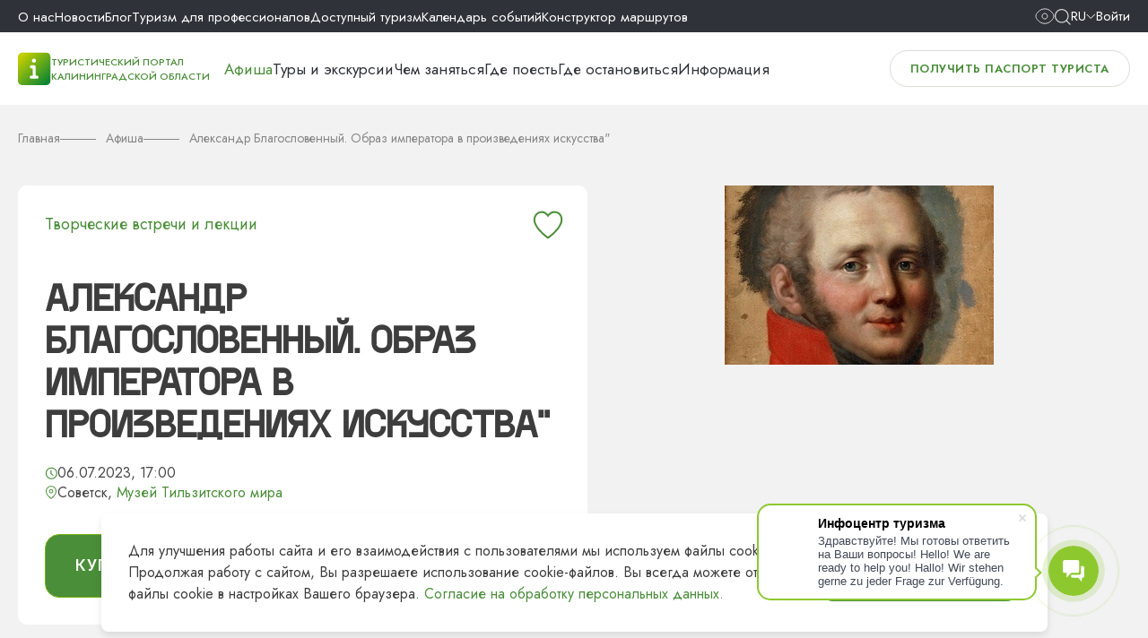

--- FILE ---
content_type: text/html; charset=utf-8
request_url: https://visit-kaliningrad.ru/events/lektsii/Aleksandr_Blagoslovennyy_Obraz_imperatora_v_proizvedeniyakh_iskusstva/
body_size: 18623
content:
<!DOCTYPE html>
<html xml:lang="ru" lang="ru">
  <head>
  <!--<meta charset="utf-8">-->
  <!--[if IE]><meta http-equiv="X-UA-Compatible" content="IE=edge,chrome=1"><![endif]-->
  <meta name="viewport" content="width=device-width,initial-scale=1">
  <meta name="google-site-verification" content="X8cj7dSRrRbhwXV9Mo9wEB-KVujrqNUFzdzFIuQyjMo" />
	<meta name="yandex-verification" content="9aff453be2fe93d9" />
		<link rel="preconnect" href="https://fonts.gstatic.com" crossorigin>
	<link rel="preconnect" href="https://fonts.googleapis.com">
    <title>Лекция - Александр Благословенный. Образ императора в произведениях искусства&quot; | Инфоцентр туризма</title>
	<link href="https://fonts.googleapis.com/css2?family=Inter:wght@400;500;600&family=Jost:wght@400;500;600;700&display=swap" rel="stylesheet">
      <meta http-equiv="Content-Type" content="text/html; charset=utf-8" />
<meta name="keywords" content="Александр Благословенный. Образ императора в произведениях искусства&amp;quot; Лекции Советск" />
<meta name="description" content="Анонс лекции Александр Благословенный. Образ императора в произведениях искусства&amp;quot; в г. Советск: описание, контакты, расположение на карте. Информационно-туристический портал" />
<script data-skip-moving="true">(function(w, d, n) {var cl = "bx-core";var ht = d.documentElement;var htc = ht ? ht.className : undefined;if (htc === undefined || htc.indexOf(cl) !== -1){return;}var ua = n.userAgent;if (/(iPad;)|(iPhone;)/i.test(ua)){cl += " bx-ios";}else if (/Windows/i.test(ua)){cl += ' bx-win';}else if (/Macintosh/i.test(ua)){cl += " bx-mac";}else if (/Linux/i.test(ua) && !/Android/i.test(ua)){cl += " bx-linux";}else if (/Android/i.test(ua)){cl += " bx-android";}cl += (/(ipad|iphone|android|mobile|touch)/i.test(ua) ? " bx-touch" : " bx-no-touch");cl += w.devicePixelRatio && w.devicePixelRatio >= 2? " bx-retina": " bx-no-retina";if (/AppleWebKit/.test(ua)){cl += " bx-chrome";}else if (/Opera/.test(ua)){cl += " bx-opera";}else if (/Firefox/.test(ua)){cl += " bx-firefox";}ht.className = htc ? htc + " " + cl : cl;})(window, document, navigator);</script>


<link href="https://cdn.jsdelivr.net/npm/swiper@11/swiper-bundle.min.css" type="text/css"  rel="stylesheet" />
<link href="/bitrix/cache/css/tt/vizit_2024/page_56abdd38f8ffd59d97e1c544d26845ec/page_56abdd38f8ffd59d97e1c544d26845ec_v1.css?1769002139421" type="text/css"  rel="stylesheet" />
<link href="/bitrix/cache/css/tt/vizit_2024/template_47999d399862170593b8ed8789505949/template_47999d399862170593b8ed8789505949_v1.css?1769002100633457" type="text/css"  data-template-style="true" rel="stylesheet" />







<link rel="canonical" href="https://visit-kaliningrad.ru/events/lektsii/Aleksandr_Blagoslovennyy_Obraz_imperatora_v_proizvedeniyakh_iskusstva/" />



            
      	  
      <link rel="apple-touch-icon" sizes="180x180" href="/local/templates/vizit_2024/favicon/apple-touch-icon.png">
      <link rel="icon" type="image/png" sizes="32x32" href="/local/templates/vizit_2024/favicon/favicon-32x32.png">
      <link rel="icon" type="image/png" sizes="16x16" href="/local/templates/vizit_2024/favicon/favicon-16x16.png">
      <meta name="theme-color" content="#ffffff">
      <link rel="shortcut icon" href="/favicon.ico">
      
      <!--ALTERNATE LINKS-->
                        
                      <!-- Google counter -->
          <!-- NEW -->
		            <!-- /Google counter -->
            <script type="application/ld+json">
          {
              "@context": "http://schema.org",
              "@type": "LocalBusiness",
              "name": "«Региональный информационный центр туризма»",
              "image": "https://visit-kaliningrad.ru/upload/medialibrary/5bb/05.jpg",
              "telephone": "8-800-200-55-39",
              "email": "info@visit-kaliningrad.ru",
              "address": {
                  "@type": "PostalAddress",
                  "addressRegion": "Калининградская область"
              }
          }
      </script>

      <meta property="og:title" content=""/>
      <meta property="og:type" content="website"/>
      <meta property="og:url" content="https://visit-kaliningrad.ru/events/lektsii/Aleksandr_Blagoslovennyy_Obraz_imperatora_v_proizvedeniyakh_iskusstva/"/>
      <meta property="og:image" content=""/>
      <meta property="og:image:width" content=""/>
      <meta property="og:image:height" content=""/>
      <meta property="og:description" content="Анонс лекции Александр Благословенный. Образ императора в произведениях искусства&quot; в г. Советск: описание, контакты, расположение на карте. Информационно-туристический портал"/>
      <meta property="og:locale" content="ru_RU"/>
      <meta property="og:site_name" content="Информационный центр туризма"/>
	</head>
<body >
    
		<div id="menu-box">
		<div class="menu-phone__box-scroll">
			<div class="bottom-header__link">
					<a href="/guestcard/" class="btn border">
						Получить паспорт туриста					</a>			</div>
			<div class="bottom-header__link">
															<a href="javascript:void(0);" data-modal="modal-auth" class="top-auth-link"><img src="/images/avatar.svg" /> Войти</a>
												</div>
			<div class="menu-phone__box">		
			
<nav class="main-menu__box flex">


	
	
							<div class="menu-navigation__element selected">
					<a href="/events/" >
												Афиша					</a>
				</div>
			
	
	

	
	
							<div class="menu-navigation__element">
					<a href="/excursions/" >
												Туры и экскурсии					</a>
				</div>
			
	
	

	
	
							<div class="menu-navigation__element">
					<a href="/constructor/" >
												Конструктор маршрутов					</a>
				</div>
			
	
	

	
	
					<div class="menu-navigation__element dropdown ">
				<div class="menu-element">
					<a href="/entertainment/" >
						Чем заняться					</a>
					<div class="icon-menu"><i class="icon right"></i></div>
				</div>
				<div class="navigation-dropdown">
				
	
	

	
	
							<div class="navigation-dropdown__element ">
					<a href="/entertainment/sights/" class="navigation-dropdown__element-link">
						Интересные места					</a>
				</div>
			
	
	

	
	
							<div class="navigation-dropdown__element ">
					<a href="/entertainment/activities/" class="navigation-dropdown__element-link">
						Здоровье и активный отдых					</a>
				</div>
			
	
	

	
	
							<div class="navigation-dropdown__element ">
					<a href="/entertainment/culture/" class="navigation-dropdown__element-link">
						Культура и искусство					</a>
				</div>
			
	
	

	
	
							<div class="navigation-dropdown__element ">
					<a href="/entertainment/entertainment/" class="navigation-dropdown__element-link">
						Развлечения и шопинг					</a>
				</div>
			
	
	

	
	
							<div class="navigation-dropdown__element ">
					<a href="/entertainment/village/" class="navigation-dropdown__element-link">
						Сельский туризм					</a>
				</div>
			
	
	

	
	
							<div class="navigation-dropdown__element ">
					<a href="/entertainment/family/" class="navigation-dropdown__element-link">
						Отдых с детьми 					</a>
				</div>
			
	
	

	
	
							<div class="navigation-dropdown__element ">
					<a href="/entertainment/amber/" class="navigation-dropdown__element-link">
						Янтарная столица мира					</a>
				</div>
			
	
	

	
	
							<div class="navigation-dropdown__element ">
					<a href="/scientific-tourism/" class="navigation-dropdown__element-link">
						Научно-популярный туризм					</a>
				</div>
			
	
	

	
	
							<div class="navigation-dropdown__element ">
					<a href="/blog/chem-zanyatsya-osenyu/" class="navigation-dropdown__element-link">
						Чем заняться осенью					</a>
				</div>
			
	
	

	
	
							<div class="navigation-dropdown__element ">
					<a href="/blog/chem-zanyatsya-zimoy/" class="navigation-dropdown__element-link">
						Чем заняться зимой					</a>
				</div>
			
	
	

	
	
							<div class="navigation-dropdown__element ">
					<a href="/blog/chem-zanyatsya-vesnoy/" class="navigation-dropdown__element-link">
						Чем заняться весной					</a>
				</div>
			
	
	

	
	
							<div class="navigation-dropdown__element ">
					<a href="/blog/chem-zanyatsya-letom/" class="navigation-dropdown__element-link">
						Чем заняться летом					</a>
				</div>
			
	
	

			</div></div>	
	
							<div class="menu-navigation__element">
					<a href="/food/" >
												Где поесть					</a>
				</div>
			
	
	

	
	
							<div class="menu-navigation__element">
					<a href="/accommodation/" >
												Где остановиться					</a>
				</div>
			
	
	

	
	
					<div class="menu-navigation__element dropdown ">
				<div class="menu-element">
					<a href="/info/" >
						Информация					</a>
					<div class="icon-menu"><i class="icon right"></i></div>
				</div>
				<div class="navigation-dropdown">
				
	
	

	
	
							<div class="navigation-dropdown__element ">
					<a href="/info/about/" class="navigation-dropdown__element-link">
						О Калининградской области					</a>
				</div>
			
	
	

	
	
							<div class="navigation-dropdown__element ">
					<a href="/info/visa/" class="navigation-dropdown__element-link">
						Документы для путешествия					</a>
				</div>
			
	
	

	
	
							<div class="navigation-dropdown__element ">
					<a href="/info/how-to-get/" class="navigation-dropdown__element-link">
						Как добраться					</a>
				</div>
			
	
	

	
	
							<div class="navigation-dropdown__element ">
					<a href="/info/transport/" class="navigation-dropdown__element-link">
						Транспорт					</a>
				</div>
			
	
	

	
	
							<div class="navigation-dropdown__element ">
					<a href="/info/poleznaya-informatsiya/punkty-obmena-valyuty.php" class="navigation-dropdown__element-link">
						Обмен валют					</a>
				</div>
			
	
	

	
	
							<div class="navigation-dropdown__element ">
					<a href="/info/poleznaya-informatsiya/telefony-ekstrennykh-sluzhb.php" class="navigation-dropdown__element-link">
						Экстренные службы					</a>
				</div>
			
	
	

	
	
							<div class="navigation-dropdown__element ">
					<a href="/info/poleznaya-informatsiya/pochtovye-otdeleniya.php" class="navigation-dropdown__element-link">
						Отправить открытку					</a>
				</div>
			
	
	

	
	
							<div class="navigation-dropdown__element ">
					<a href="/info/print/" class="navigation-dropdown__element-link">
						Карты и брошюры					</a>
				</div>
			
	
	

	
	
							<div class="navigation-dropdown__element ">
					<a href="/info/audioguide/" class="navigation-dropdown__element-link">
						Аудиогид					</a>
				</div>
			
	
	

	
	
							<div class="navigation-dropdown__element ">
					<a href="/info/chto-privezti-iz-kaliningrada/" class="navigation-dropdown__element-link">
						Что привезти из Калининграда					</a>
				</div>
			
	
	

	
	
							<div class="navigation-dropdown__element ">
					<a href="/info/print/maps-scheme/interaktivnaya_karta_s_obshchestvennymi_tualetami_i_parkovkami" class="navigation-dropdown__element-link">
						Карта парковок и WC					</a>
				</div>
			
	
	

	
	
							<div class="navigation-dropdown__element ">
					<a href="/info/poleznaya-informatsiya/kamery-khraneniya.php" class="navigation-dropdown__element-link">
						Камеры хранения					</a>
				</div>
			
	
	

	
	
							<div class="navigation-dropdown__element ">
					<a href="/info/poleznaya-informatsiya/web-kamery.php" class="navigation-dropdown__element-link">
						Web-камеры					</a>
				</div>
			
	
	

			</div></div>	
	
					<div class="menu-navigation__element dropdown ">
				<div class="menu-element">
					<a href="/about/" >
						О нас					</a>
					<div class="icon-menu"><i class="icon right"></i></div>
				</div>
				<div class="navigation-dropdown">
				
	
	

	
	
							<div class="navigation-dropdown__element ">
					<a href="/about/" class="navigation-dropdown__element-link">
						О центре					</a>
				</div>
			
	
	

	
	
							<div class="navigation-dropdown__element ">
					<a href="/about/goals/" class="navigation-dropdown__element-link">
						Цели и задачи					</a>
				</div>
			
	
	

	
	
							<div class="navigation-dropdown__element ">
					<a href="/about/dokumenty.php" class="navigation-dropdown__element-link">
						Документы					</a>
				</div>
			
	
	

	
	
							<div class="navigation-dropdown__element ">
					<a href="/about/statistika.php" class="navigation-dropdown__element-link">
						Статистика					</a>
				</div>
			
	
	

	
	
							<div class="navigation-dropdown__element ">
					<a href="/about/projects/" class="navigation-dropdown__element-link">
						Проекты ТИЦ					</a>
				</div>
			
	
	

	
	
							<div class="navigation-dropdown__element ">
					<a href="/about/vakansii.php" class="navigation-dropdown__element-link">
						Вакансии					</a>
				</div>
			
	
	

	
	
							<div class="navigation-dropdown__element ">
					<a href="/about/tiс-zakupky.php" class="navigation-dropdown__element-link">
						Закупки ТИЦ					</a>
				</div>
			
	
	

	
	
							<div class="navigation-dropdown__element ">
					<a href="/about/guest-book/" class="navigation-dropdown__element-link">
						Гостевая книга					</a>
				</div>
			
	
	

			</div></div>	
	
							<div class="menu-navigation__element">
					<a href="/news/" >
												Новости					</a>
				</div>
			
	
	

	
	
							<div class="menu-navigation__element">
					<a href="/blog/" >
												Блог					</a>
				</div>
			
	
	

	
	
					<div class="menu-navigation__element dropdown ">
				<div class="menu-element">
					<a href="/pro/" >
						Туризм для профессионалов					</a>
					<div class="icon-menu"><i class="icon right"></i></div>
				</div>
				<div class="navigation-dropdown">
				
	
	

	
	
							<div class="navigation-dropdown__element ">
					<a href="/pro/brandko.php" class="navigation-dropdown__element-link">
						Бренд Калининградской области					</a>
				</div>
			
	
	

	
	
							<div class="navigation-dropdown__element ">
					<a href="/pro/turisticheskiy-klaster.php" class="navigation-dropdown__element-link">
						Туристский кластер					</a>
				</div>
			
	
	

	
	
							<div class="navigation-dropdown__element ">
					<a href="/pro/brandroutes/" class="navigation-dropdown__element-link">
						Брендовые маршруты					</a>
				</div>
			
	
	

	
	
							<div class="navigation-dropdown__element ">
					<a href="/info/turfirmy/" class="navigation-dropdown__element-link">
						Туристические фирмы					</a>
				</div>
			
	
	

	
	
							<div class="navigation-dropdown__element ">
					<a href="/pro/detskiy-turizm.php" class="navigation-dropdown__element-link">
						Детский туризм					</a>
				</div>
			
	
	

	
	
							<div class="navigation-dropdown__element ">
					<a href="/pro/gidy-i-ekskursovody/" class="navigation-dropdown__element-link">
						Гиды и экскурсоводы					</a>
				</div>
			
	
	

	
	
							<div class="navigation-dropdown__element ">
					<a href="/pro/prosubscribes.php" class="navigation-dropdown__element-link">
						Новости туриндустрии					</a>
				</div>
			
	
	

	
	
							<div class="navigation-dropdown__element ">
					<a href="/calendar/" class="navigation-dropdown__element-link">
						Календарь событий 2024					</a>
				</div>
			
	
	

	
	
							<div class="navigation-dropdown__element ">
					<a href="/about/konferents-zaly.php" class="navigation-dropdown__element-link">
						Конференц-залы					</a>
				</div>
			
	
	

	
	
							<div class="navigation-dropdown__element ">
					<a href="/pro/gid-teaching.php" class="navigation-dropdown__element-link">
						Обучение экскурсоводов					</a>
				</div>
			
	
	

	
	
							<div class="navigation-dropdown__element ">
					<a href="/pro/photobank.php" class="navigation-dropdown__element-link">
						ФОТОБАНК					</a>
				</div>
			
	
	

	
	
							<div class="navigation-dropdown__element ">
					<a href="/pro/velodorozhka-ot-kosy-do-kosy.php" class="navigation-dropdown__element-link">
						Велодорожка "От косы до косы"					</a>
				</div>
			
	
	

	
	
							<div class="navigation-dropdown__element ">
					<a href="/about/infotsentry-kaliningradskoy-oblasti.php" class="navigation-dropdown__element-link">
						Инфоцентры в регионе					</a>
				</div>
			
	
	

	
	
							<div class="navigation-dropdown__element ">
					<a href="/about/infotsentry-v-rossii.php" class="navigation-dropdown__element-link">
						Инфоцентры в России					</a>
				</div>
			
	
	

	
	
							<div class="navigation-dropdown__element ">
					<a href="/pro/gid-attest.php" class="navigation-dropdown__element-link">
						Аттестация экскурсоводов и гидов-переводчиков					</a>
				</div>
			
	
	

	
	
							<div class="navigation-dropdown__element ">
					<a href="/pro/add-company/" class="navigation-dropdown__element-link">
						Добавить свою организацию на сайт ТИЦ КО					</a>
				</div>
			
	
	

			</div></div>	
	
							<div class="menu-navigation__element">
					<a href="/tourism/" >
												Доступный туризм					</a>
				</div>
			
	
	

	
	
							<div class="menu-navigation__element">
					<a href="/calendar/" >
												Календарь событий					</a>
				</div>
			
	
	


</nav>

								</div>
		</div>
	</div>

	<header class="page-header">
		<div class="top-header__box">
			<div class="wrapper flex">
				<div class="top-header__phone">
					<a href="tel:+78002005539">8 (800) 200-55-39</a>				</div>
				<div class="top-header__menu">
						<nav class="flex">
					<div class="menu-links__element ">
				<a href="/about/">
					О нас				</a>
			</div>
						<div class="menu-links__element ">
				<a href="/news/">
					Новости				</a>
			</div>
						<div class="menu-links__element ">
				<a href="/blog/">
					Блог				</a>
			</div>
						<div class="menu-links__element ">
				<a href="/pro/">
					Туризм для профессионалов				</a>
			</div>
						<div class="menu-links__element ">
				<a href="/tourism/">
					Доступный туризм				</a>
			</div>
						<div class="menu-links__element ">
				<a href="/calendar/">
					Календарь событий				</a>
			</div>
						<div class="menu-links__element ">
				<a href="/constructor/">
					Конструктор маршрутов				</a>
			</div>
				</nav>
					</div>
				<div class="top-header__icons flex">
					<div id="_header-show-up">
												<a href="/events/lektsii/Aleksandr_Blagoslovennyy_Obraz_imperatora_v_proizvedeniyakh_iskusstva/?sv=Y">
													<i class="icon eye"></i>
						</a>
					</div>
					<div id="_header-search">
						<button id="search_btn" type="button">
							<i class="icon search"></i>
						</button>
					</div>
										<div class="flex lang">
						<div class="langBtn flex">
							<span>Ru</span>
							<i class="icon down"></i>
						</div>
						<div class="langBox language">
							<a href="/" data-google-lang="ru" class="language_active flex"><img src="/local/templates/vizit_2024/img/ru.svg" /><span>Русский</span></a>
							<a href="/en/" data-google-lang="ru" class="flex"><img src="/local/templates/vizit_2024/img/en.svg" /><span>English</span></a>
							<a href="/de/" data-google-lang="ru" class="flex"><img src="/local/templates/vizit_2024/img/de.svg" /><span>Deutsch</span></a>
							<a href="/en/" data-google-lang="zh-CN" class="flex"><img src="/local/templates/vizit_2024/img/ch.svg" /><span>Chinese</span></a>
						</div>
					</div>
																		<a href="javascript:void(0);" data-modal="modal-auth" class="top-auth-link">Войти</a>
															</div>
			</div>
		</div>
		<div class="bottom-header__box">
			<div class="wrapper flex">
				<div class="bottom-header__logo flex">
					<div class="header-logo__box">
						<a href="/" rel="home" class="header-logo__link flex">
							<span class="header-logo__icon">
								<img src="/assets/logotype.png" alt="Туристический портал Калининградской области">
							</span>
							<span class="header-logo__label">Туристический портал Калининградской области</span>
						</a>
					</div>
				
					<div class="bottom-header__menu">
						
<nav class="main-menu__box flex">


	
	
							<div class="menu-navigation__element selected">
					<a href="/events/" >
												Афиша					</a>
				</div>
			
	
	

	
	
							<div class="menu-navigation__element">
					<a href="/excursions/" >
												Туры и экскурсии					</a>
				</div>
			
	
	

	
	
					<div class="menu-navigation__element dropdown ">
				<div class="menu-element">
					<a href="/entertainment/" >
						Чем заняться					</a>
					<div class="icon-menu"><i class="icon right"></i></div>
				</div>
				<div class="navigation-dropdown">
				
	
	

	
	
							<div class="navigation-dropdown__element ">
					<a href="/entertainment/sights/" class="navigation-dropdown__element-link">
						Интересные места					</a>
				</div>
			
	
	

	
	
							<div class="navigation-dropdown__element ">
					<a href="/entertainment/activities/" class="navigation-dropdown__element-link">
						Здоровье и активный отдых					</a>
				</div>
			
	
	

	
	
							<div class="navigation-dropdown__element ">
					<a href="/entertainment/culture/" class="navigation-dropdown__element-link">
						Культура и искусство					</a>
				</div>
			
	
	

	
	
							<div class="navigation-dropdown__element ">
					<a href="/entertainment/entertainment/" class="navigation-dropdown__element-link">
						Развлечения и шопинг					</a>
				</div>
			
	
	

	
	
							<div class="navigation-dropdown__element ">
					<a href="/entertainment/village/" class="navigation-dropdown__element-link">
						Сельский туризм					</a>
				</div>
			
	
	

	
	
							<div class="navigation-dropdown__element ">
					<a href="/entertainment/family/" class="navigation-dropdown__element-link">
						Отдых с детьми 					</a>
				</div>
			
	
	

	
	
							<div class="navigation-dropdown__element ">
					<a href="/entertainment/amber/" class="navigation-dropdown__element-link">
						Янтарная столица мира					</a>
				</div>
			
	
	

	
	
							<div class="navigation-dropdown__element ">
					<a href="/scientific-tourism/" class="navigation-dropdown__element-link">
						Научно-популярный туризм					</a>
				</div>
			
	
	

	
	
							<div class="navigation-dropdown__element ">
					<a href="/blog/chem-zanyatsya-osenyu/" class="navigation-dropdown__element-link">
						Чем заняться осенью					</a>
				</div>
			
	
	

	
	
							<div class="navigation-dropdown__element ">
					<a href="/blog/chem-zanyatsya-zimoy/" class="navigation-dropdown__element-link">
						Чем заняться зимой					</a>
				</div>
			
	
	

	
	
							<div class="navigation-dropdown__element ">
					<a href="/blog/chem-zanyatsya-vesnoy/" class="navigation-dropdown__element-link">
						Чем заняться весной					</a>
				</div>
			
	
	

	
	
							<div class="navigation-dropdown__element ">
					<a href="/blog/chem-zanyatsya-letom/" class="navigation-dropdown__element-link">
						Чем заняться летом					</a>
				</div>
			
	
	

			</div></div>	
	
							<div class="menu-navigation__element">
					<a href="/food/" >
												Где поесть					</a>
				</div>
			
	
	

	
	
							<div class="menu-navigation__element">
					<a href="/accommodation/" >
												Где остановиться					</a>
				</div>
			
	
	

	
	
					<div class="menu-navigation__element dropdown ">
				<div class="menu-element">
					<a href="/info/" data-link="/info/about/">
						Информация					</a>
					<div class="icon-menu"><i class="icon right"></i></div>
				</div>
				<div class="navigation-dropdown">
				
	
	

	
	
							<div class="navigation-dropdown__element ">
					<a href="/info/about/" class="navigation-dropdown__element-link">
						О Калининградской области					</a>
				</div>
			
	
	

	
	
							<div class="navigation-dropdown__element ">
					<a href="/info/visa/" class="navigation-dropdown__element-link">
						Документы для путешествия					</a>
				</div>
			
	
	

	
	
							<div class="navigation-dropdown__element ">
					<a href="/info/how-to-get/" class="navigation-dropdown__element-link">
						Как добраться					</a>
				</div>
			
	
	

	
	
							<div class="navigation-dropdown__element ">
					<a href="/info/transport/" class="navigation-dropdown__element-link">
						Транспорт					</a>
				</div>
			
	
	

	
	
							<div class="navigation-dropdown__element ">
					<a href="/info/poleznaya-informatsiya/punkty-obmena-valyuty.php" class="navigation-dropdown__element-link">
						Обмен валют					</a>
				</div>
			
	
	

	
	
							<div class="navigation-dropdown__element ">
					<a href="/info/poleznaya-informatsiya/telefony-ekstrennykh-sluzhb.php" class="navigation-dropdown__element-link">
						Экстренные службы					</a>
				</div>
			
	
	

	
	
							<div class="navigation-dropdown__element ">
					<a href="/info/poleznaya-informatsiya/pochtovye-otdeleniya.php" class="navigation-dropdown__element-link">
						Отправить открытку					</a>
				</div>
			
	
	

	
	
							<div class="navigation-dropdown__element ">
					<a href="/info/print/" class="navigation-dropdown__element-link">
						Карты и брошюры					</a>
				</div>
			
	
	

	
	
							<div class="navigation-dropdown__element ">
					<a href="/info/audioguide/" class="navigation-dropdown__element-link">
						Аудиогид					</a>
				</div>
			
	
	

	
	
							<div class="navigation-dropdown__element ">
					<a href="/info/chto-privezti-iz-kaliningrada/" class="navigation-dropdown__element-link">
						Что привезти из Калининграда					</a>
				</div>
			
	
	

	
	
							<div class="navigation-dropdown__element ">
					<a href="/info/print/maps-scheme/interaktivnaya_karta_s_obshchestvennymi_tualetami_i_parkovkami" class="navigation-dropdown__element-link">
						Карта парковок и WC					</a>
				</div>
			
	
	

	
	
							<div class="navigation-dropdown__element ">
					<a href="/info/poleznaya-informatsiya/kamery-khraneniya.php" class="navigation-dropdown__element-link">
						Камеры хранения					</a>
				</div>
			
	
	

	
	
							<div class="navigation-dropdown__element ">
					<a href="/info/poleznaya-informatsiya/web-kamery.php" class="navigation-dropdown__element-link">
						Web-камеры					</a>
				</div>
			
	
	

	</div></div>
</nav>

					</div>
				</div>
				<div class="bottom-header__link">
					<a href="/guestcard/" class="btn border">
						Получить паспорт туриста					</a>					
				</div>
				<div id="menu-btn">
					<div class="menu-icon"><span></span><span></span><span></span></div>
					Меню				</div>
			</div>
		</div>
	</header>
	<main>
            
        <section class="header-page header-page__events wrapper">
        <div class="breadcrumbs" itemscope="" itemtype="http://schema.org/BreadcrumbList">
            <div class="breadcrumbs__element" id="bx_breadcrumb_1" itemprop="itemListElement" itemscope="" itemtype="http://schema.org/ListItem">
                <a href="/" rel="home" itemprop="item" class="breadcrumbs__link"><span itemprop="name">Главная</span></a>
                <meta itemprop="position" content="2">
            </div>
            <div class="breadcrumbs__element" id="bx_breadcrumb_2" itemprop="itemListElement" itemscope="" itemtype="http://schema.org/ListItem">
                <a href="/events/" title="Афиша" itemprop="item" class="breadcrumbs__link">
                    <span itemprop="name">Афиша</span>
                </a>
            </div>
            <div class="breadcrumbs__element" id="bx_breadcrumb_2" itemprop="itemListElement" itemscope="" itemtype="http://schema.org/ListItem">
                    <span itemprop="name" class="breadcrumbs__link">Александр Благословенный. Образ императора в произведениях искусства&quot;</span>
            </div>
        </div>
        <!-- <div class="vi-breadcrumbs__back"><a href="/">Назад к “Афиша”</a></div> -->
</section>
<section class="event-item__box  wrapper">
	<div class="flex event-item__top">
		<div class="event-item__top-left">
	    <div class="add2fav not-auth" data-id="42391" data-modal="modal-auth" data-auth-error="Для добавления в избранное необходимо войти на сайт"></div>
						<div class="event-item__label">
								<div class="flex event-item__section-list">
															<div class="label-section__box">
						<a data-test="130" href="/events/creative_meetings/" target="_blank">Творческие встречи и лекции</a>
					</div>
									</div>
			</div>
						<h1>Александр Благословенный. Образ императора в произведениях искусства&quot;</h1>
			
			<div class="event-item__date flex">
							<div class="events-date__box flex"><i class="icon time"></i>06.07.2023, 17:00</div>
							<div class="events-city__box flex"><i class="icon marker"></i><span>Советск, <a  class="ui-btn__map" href="#" data-modal="tour-map">Музей Тильзитского мира</a></span></div>
			</div>
			
			<div class="event-item__order flex">
											<a href="https://tilsitmir.edinoepole.ru/widget/events/131/event_seats" target="_blank" class="button-order" rel="nofollow">купить билет</a>
														<div class="order-price">
					<span class="order-price__price">от 250₽</span>
					<p class="order-price__subtitle">За человека</p>
				</div>
						</div>
					</div>
		<div class="event-item__top-slider">
			<div class="event-slider__box swiper">
				<div class="swiper-wrapper">
									<div class="swiper-slide">
						<picture>
														<a data-fancybox="gallery" href="/upload/iblock/32e/ylqfm30hwspamj802fy7gk8d5yuozyw4/poster_dlya_edinogo_polya.jpg"><img src="/upload/iblock/32e/ylqfm30hwspamj802fy7gk8d5yuozyw4/poster_dlya_edinogo_polya.jpg" loading="lazy" alt="Александр Благословенный. Образ императора в произведениях искусства&quot;"></a>
						</picture>
					</div>
												</div>
				<div class="swiper-arrows">
					<div class="swiper-button-next"></div>
					<div class="swiper-button-prev"></div>
				</div>
				<div class="swiper-pagination"></div>
			</div>			
		</div>
	</div>
	
	<div class="flex event-item__content">
		<div class="event-item__content-left">
						<div class="event-txt__box-container">Лекция старшего научного сотрудника сектора истории Калининградского областного историко-художественного музея &nbsp;А. Мирошниченко "Александр Благословенный. Образ императора в произведениях искусства".&nbsp;<br>
 <br>
 Иконография императора России Александра I разнообразна в деталях и нюансах. Сквозь череду портретных образов, созданных как русскими, так и зарубежными художниками, участники мероприятия &nbsp;проследят жизненный путь и попытаются разглядеть черты характера этого властителя - личности сложной и таинственной в российской истории.<br>
 <br></div>
						<div class="content-poster__table vi-table">
				<div class="flex content-poster__table-row">
					<span class="vi-table__title">Дата</span>
											<span class="vi-table__description">06.07.2023, 17:00</span>
									</div>
									<div class="flex content-poster__table-row">
						<span class="vi-table__title">Место проведения</span>
						<ul class="vi-table__map">
							<li>Музей Тильзитского мира, ул. Луначарского, 2, Советск							<li><a class="ui-btn__map icon-map" href="#" data-modal="tour-map">Показать на карте</a></li>
						</ul>
					</div>
													<div class="flex content-poster__table-row">
						<span class="vi-table__title">Телефон</span>
						<span class="vi-table__description"><a href="tel:79062148200">+7 (906) 214-82-00</a></span>
					</div>
																	<div class="flex content-poster__table-row">
						<span class="vi-table__title">Возрастные ограничения</span>
						<span class="vi-table__description">12+</span>
					</div>
																															<div class="flex content-poster__table-row">
							<span class="vi-table__title">ВКонтакте</span>
							<span class="vi-table__description">
								<a href="https://vk.com/tilsit_mir" target="_blank" rel="nofollow">https://vk.com/tilsit_mir</a>
							</span>
						</div>
												</div>
		</div>
		
		<div class="event-item__content-right">
						<h2>вас заинтересует</h2>

							<article class="poster-item__container">
					<a class="flex poster-item__box" href="/events/kontserty/Tribyut_shou_Linkin_Park_s_Simfonicheskim_orkestrom26//">
						<picture>
															<img src="/upload/resize_cache/iblock/ddd/97c0avsrnwtqo5gbr60m0gvsm1v4vj0c/90_85_2/linkin.png" loading="lazy" alt="Картинка">
													</picture>
						
						<div class="poster-item__txt">
							<div class="h3">Трибьют шоу «Linkin Park» с Симфоническим оркестром</div>
																					<div class="poster-item__city">
								Светлогорск,																	 Театр эстрады «Янтарь-холл»															</div>
							
						</div>
					</a>
				</article>
							<article class="poster-item__container">
					<a class="flex poster-item__box" href="/events/kontserty/Anton_Belyaev_i_Therr_Maitz//">
						<picture>
															<img src="/upload/resize_cache/iblock/02a/ww9nf6aoy08y66z04xsl3ctqgsq6l3za/90_85_2/belyaev-1.png" loading="lazy" alt="Картинка">
													</picture>
						
						<div class="poster-item__txt">
							<div class="h3">Антон Беляев и Therr Maitz</div>
																					<div class="poster-item__city">
								Светлогорск,																	 Театр эстрады «Янтарь-холл»															</div>
							
						</div>
					</a>
				</article>
							<article class="poster-item__container">
					<a class="flex poster-item__box" href="/events/kontserty/Tantsy_narodov_mira26//">
						<picture>
															<img src="/upload/resize_cache/iblock/02e/e27qhew0hdg49s6r5464fk8n2mxwqi8f/90_85_2/gdel-2.jpg" loading="lazy" alt="Картинка">
													</picture>
						
						<div class="poster-item__txt">
							<div class="h3">Танцы народов мира</div>
																					<div class="poster-item__city">
								Светлогорск,																	 Театр эстрады «Янтарь-холл»															</div>
							
						</div>
					</a>
				</article>
							<article class="poster-item__container">
					<a class="flex poster-item__box" href="/events/kontserty/Tantsevalnyy_kaleydoskop//">
						<picture>
															<img src="/upload/resize_cache/iblock/393/1bzr7w1mi5spwcj127sth3zci0im4syi/90_85_2/gzhel-1.jpg" loading="lazy" alt="Картинка">
													</picture>
						
						<div class="poster-item__txt">
							<div class="h3">Танцевальный калейдоскоп</div>
																					<div class="poster-item__city">
								Светлогорск,																	 Театр эстрады «Янтарь-холл»															</div>
							
						</div>
					</a>
				</article>
							<article class="poster-item__container">
					<a class="flex poster-item__box" href="/events/kontserty/SIMFODZHAZ//">
						<picture>
															<img src="/upload/resize_cache/iblock/542/eyk8o9heca9rt4f8y4h9pqwlfprkfwmy/90_85_2/matsuev-1.jpg" loading="lazy" alt="Картинка">
													</picture>
						
						<div class="poster-item__txt">
							<div class="h3">СИМФОДЖАЗ</div>
																					<div class="poster-item__city">
								Светлогорск,																	 Театр эстрады «Янтарь-холл»															</div>
							
						</div>
					</a>
				</article>
			
		</div>
	</div>
</section>
<section class="wrapper content-interest">
		<h2>Возможно вас заинтересует</h2>
		<div class="interest-slider swiper">
			<div class="swiper-wrapper">
							<div class="events-item swiper-slide" id="bx_1878455859_">
					<a href="/events/kontserty/Tribyut_shou_Linkin_Park_s_Simfonicheskim_orkestrom26//">
					
						<div class="events-img">
								<div class="poster-item-img__top">
                                    																			<span class="poster-label poster-label--price">от 2600₽</span>
																	</div>
															<div class="event-section__label">
									Концерты								</div>
													
					
																						<img src="/upload/iblock/ddd/97c0avsrnwtqo5gbr60m0gvsm1v4vj0c/linkin.png" loading="lazy" alt="Картинка">
													
						</div>
					
					<div class="h3">Трибьют шоу «Linkin Park» с Симфоническим оркестром</div>
					
											<div class="events-date__box flex">
							<i class="icon time"></i>
							<div>
															20.03.2026,														 20:00								
							</div>
						</div>
																						<div class="events-city__box flex">
							<i class="icon marker"></i>
							<div>
							Светлогорск,															 Театр эстрады «Янтарь-холл»														</div>
						</div>
							
					
					</a>
				</div>
							<div class="events-item swiper-slide" id="bx_1878455859_">
					<a href="/events/kontserty/Anton_Belyaev_i_Therr_Maitz//">
					
						<div class="events-img">
								<div class="poster-item-img__top">
                                    																			<span class="poster-label poster-label--price">от 3000₽</span>
																	</div>
															<div class="event-section__label">
									Концерты								</div>
													
					
																						<img src="/upload/resize_cache/iblock/02a/ww9nf6aoy08y66z04xsl3ctqgsq6l3za/596_470_2/belyaev-1.png" loading="lazy" alt="Картинка">
													
						</div>
					
					<div class="h3">Антон Беляев и Therr Maitz</div>
					
											<div class="events-date__box flex">
							<i class="icon time"></i>
							<div>
															14.03.2026,														 19:00								
							</div>
						</div>
																						<div class="events-city__box flex">
							<i class="icon marker"></i>
							<div>
							Светлогорск,															 Театр эстрады «Янтарь-холл»														</div>
						</div>
							
					
					</a>
				</div>
							<div class="events-item swiper-slide" id="bx_1878455859_">
					<a href="/events/kontserty/Tantsy_narodov_mira26//">
					
						<div class="events-img">
								<div class="poster-item-img__top">
                                    																			<span class="poster-label poster-label--price">от 1200₽</span>
																	</div>
															<div class="event-section__label">
									Концерты								</div>
													
					
																						<img src="/upload/resize_cache/iblock/02e/e27qhew0hdg49s6r5464fk8n2mxwqi8f/596_470_2/gdel-2.jpg" loading="lazy" alt="Картинка">
													
						</div>
					
					<div class="h3">Танцы народов мира</div>
					
											<div class="events-date__box flex">
							<i class="icon time"></i>
							<div>
															08.03.2026,														 17:00								
							</div>
						</div>
																						<div class="events-city__box flex">
							<i class="icon marker"></i>
							<div>
							Светлогорск,															 Театр эстрады «Янтарь-холл»														</div>
						</div>
							
					
					</a>
				</div>
							<div class="events-item swiper-slide" id="bx_1878455859_">
					<a href="/events/kontserty/Tantsevalnyy_kaleydoskop//">
					
						<div class="events-img">
								<div class="poster-item-img__top">
                                    																			<span class="poster-label poster-label--price">от 1200₽</span>
																	</div>
															<div class="event-section__label">
									Концерты								</div>
													
					
																						<img src="/upload/resize_cache/iblock/393/1bzr7w1mi5spwcj127sth3zci0im4syi/596_470_2/gzhel-1.jpg" loading="lazy" alt="Картинка">
													
						</div>
					
					<div class="h3">Танцевальный калейдоскоп</div>
					
											<div class="events-date__box flex">
							<i class="icon time"></i>
							<div>
															08.03.2026,														 12:00								
							</div>
						</div>
																						<div class="events-city__box flex">
							<i class="icon marker"></i>
							<div>
							Светлогорск,															 Театр эстрады «Янтарь-холл»														</div>
						</div>
							
					
					</a>
				</div>
							<div class="events-item swiper-slide" id="bx_1878455859_">
					<a href="/events/kontserty/SIMFODZHAZ//">
					
						<div class="events-img">
								<div class="poster-item-img__top">
                                    																			<span class="poster-label poster-label--price">от 5000₽</span>
																	</div>
															<div class="event-section__label">
									Концерты								</div>
													
					
																						<img src="/upload/resize_cache/iblock/542/eyk8o9heca9rt4f8y4h9pqwlfprkfwmy/596_470_2/matsuev-1.jpg" loading="lazy" alt="Картинка">
													
						</div>
					
					<div class="h3">СИМФОДЖАЗ</div>
					
											<div class="events-date__box flex">
							<i class="icon time"></i>
							<div>
															07.03.2026,														 17:00								
							</div>
						</div>
																						<div class="events-city__box flex">
							<i class="icon marker"></i>
							<div>
							Светлогорск,															 Театр эстрады «Янтарь-холл»														</div>
						</div>
							
					
					</a>
				</div>
					</div>
		</div>
	</section>


<div class="modal modal-effect--1 modal--tour-map" data-modal-trigger="tour-map">
    <div class="modal-container">
        <div class="modal-content">
            <button class="modal-close" aria-label="Закрыть"></button>
            <div id="tour-map" style="width: 100%; height: 100%;"></div>
        </div>
    </div>
</div>

<section id="tags" class="wrapper">
	<h2>Ищите также на нашем сайте</h2>
	<div class="tags-cloud__list flex">
			<div class="tags-cloud__item" id="bx_3218110189_33801">
			<a href="/about/serebryanoe-ozherelie.php" class="tags-cloud__link">Серебряное ожерелье</a>
		</div>
			<div class="tags-cloud__item" id="bx_3218110189_23366">
			<a href="/pro/elektronnye-vizy.php" class="tags-cloud__link">E-VISA</a>
		</div>
			<div class="tags-cloud__item" id="bx_3218110189_17692">
			<a href="/excursions/" class="tags-cloud__link">Туры и экскурсии</a>
		</div>
			<div class="tags-cloud__item" id="bx_3218110189_47537">
			<a href="https://visit-kaliningrad.ru/about/guest-book/" class="tags-cloud__link">Гостевая книга</a>
		</div>
			<div class="tags-cloud__item" id="bx_3218110189_20132">
			<a href="/pro/gidy-i-ekskursovody/" class="tags-cloud__link">Гиды и экскурсоводы</a>
		</div>
			<div class="tags-cloud__item" id="bx_3218110189_17691">
			<a href="/entertainment/sights/" class="tags-cloud__link">Достопримечательности</a>
		</div>
			<div class="tags-cloud__item" id="bx_3218110189_17690">
			<a href="/entertainment/amber/" class="tags-cloud__link">Янтарь</a>
		</div>
			<div class="tags-cloud__item" id="bx_3218110189_17687">
			<a href="/info/print/" class="tags-cloud__link">Карты и маршруты</a>
		</div>
			<div class="tags-cloud__item" id="bx_3218110189_17686">
			<a href="/food/" class="tags-cloud__link">Рестораны</a>
		</div>
			<div class="tags-cloud__item" id="bx_3218110189_17685">
			<a href="/accommodation/" class="tags-cloud__link">Гостиницы</a>
		</div>
			<div class="tags-cloud__item" id="bx_3218110189_17684">
			<a href="/info/visa/" class="tags-cloud__link">Визы</a>
		</div>
			<div class="tags-cloud__item" id="bx_3218110189_17683">
			<a href="/info/how-to-get/" class="tags-cloud__link">Как доехать</a>
		</div>
			<div class="tags-cloud__item" id="bx_3218110189_21836">
			<a href="/about/projects/kgdreal/" class="tags-cloud__link">&quot;Настоящий Калининградец&quot;</a>
		</div>
			<div class="tags-cloud__item" id="bx_3218110189_17693">
			<a href="/entertainment/culture/" class="tags-cloud__link">Музеи</a>
		</div>
		</div>
</section>




</main>
<footer>
	<div class="footer-top__box">
		<div class="wrapper flex">
			<div class="contact-footer__container">				<div class="h4">Контакты</div>
<div class="contact-footer__box">
		<div class="flex open-box">
		<a data-fancybox data-src="#bx_651765591_46480" href="javascript:;">
			Площадь Победы, 1		</a>
		<div class="open-label close-label">Откроется в 09:00</div>	</div>
	<div id="bx_651765591_46480" class="contact-box__container">
		<div class="flex contact-top__box">
						<div class="contact-slider__box">
				<div class="swiper contact-photo">
					<div class="swiper-wrapper">
												<div class="swiper-slide"><img src="/upload/resize_cache/iblock/44b/jpzn63kswwfhlgzuqh5reskr83b4f2m6/324_243_2/IMG_7775-_1_.jpg" /></div>
							
					</div>
					<div class="swiper-pagination"></div>
					<div class="swiperArrows">
						<div class="swiper-button-next"></div>
						<div class="swiper-button-prev"></div>
					</div>
				</div>
			</div>
						<div class="contact-txt__box">
				<div class="h3">Туристский информационный центр Калининградской области</div>
				<div class="contact-list">
									<div>Площадь Победы, 1</div>
													<div>Пн-Пт: 09:00-19:00</div>
													<div>Сб-Вс: офис закрыт</div>
								</div>
			</div>
		</div>
				<div class="contact-map__box">
		<div class="bx-yandex-view-layout">
	<div class="bx-yandex-view-map">
<div id="BX_YMAP_MAP_YANDEX_VIEW_175_2090377872" class="bx-yandex-map" style="height: 500px; width: 600px;max-width: 100%;">загрузка карты...</div>	</div>
</div>
		</div>
							<div class="contact-slider__box contact-slider__box-phone">
				<div class="swiper contact-photo">
					<div class="swiper-wrapper">
												<div class="swiper-slide"><img src="/upload/resize_cache/iblock/44b/jpzn63kswwfhlgzuqh5reskr83b4f2m6/324_243_2/IMG_7775-_1_.jpg" /></div>
							
					</div>
					<div class="swiper-pagination"></div>
					<div class="swiperArrows">
						<div class="swiper-button-next"></div>
						<div class="swiper-button-prev"></div>
					</div>
				</div>
			</div>
				</div>
		<div class="flex open-box">
		<a data-fancybox data-src="#bx_651765591_46479" href="javascript:;">
			ул. Октябрьская, 2/3		</a>
		<div class="open-label close-label">Откроется в 09:00</div>	</div>
	<div id="bx_651765591_46479" class="contact-box__container">
		<div class="flex contact-top__box">
						<div class="contact-slider__box">
				<div class="swiper contact-photo">
					<div class="swiper-wrapper">
												<div class="swiper-slide"><img src="/upload/resize_cache/iblock/da2/7esi6mfrv9s7wyrh1ymb43vehv8vs2s9/324_243_2/IMG_4771.jpg" /></div>
							
					</div>
					<div class="swiper-pagination"></div>
					<div class="swiperArrows">
						<div class="swiper-button-next"></div>
						<div class="swiper-button-prev"></div>
					</div>
				</div>
			</div>
						<div class="contact-txt__box">
				<div class="h3">Туристский информационный центр</div>
				<div class="contact-list">
									<div>ул. Октябрьская, 2/3</div>
													<div>Пн-Пт: 09:00-19:00</div>
													<div>Сб-Вскр: 10:00-18:00</div>
								</div>
			</div>
		</div>
				<div class="contact-map__box">
		<div class="bx-yandex-view-layout">
	<div class="bx-yandex-view-map">
<div id="BX_YMAP_MAP_YANDEX_VIEW_175_1302803108" class="bx-yandex-map" style="height: 500px; width: 600px;max-width: 100%;">загрузка карты...</div>	</div>
</div>
		</div>
							<div class="contact-slider__box contact-slider__box-phone">
				<div class="swiper contact-photo">
					<div class="swiper-wrapper">
												<div class="swiper-slide"><img src="/upload/resize_cache/iblock/da2/7esi6mfrv9s7wyrh1ymb43vehv8vs2s9/324_243_2/IMG_4771.jpg" /></div>
							
					</div>
					<div class="swiper-pagination"></div>
					<div class="swiperArrows">
						<div class="swiper-button-next"></div>
						<div class="swiper-button-prev"></div>
					</div>
				</div>
			</div>
				</div>
	</div>				<div class="contact-footer__box">
				<a href="tel:+74012555200" class="open-tel__link">+7 (4012) 555-200</a> <a href="tel:88002005539" class="open-tel__link">8 (800) 200-55-39</a>

<a href="mailto:info@visit-kaliningrad.ru" class="open-tel__link">info@visit-kaliningrad.ru</a>				</div>
					<div class="social-icons__box flex">
					<a href="https://vk.com/visit.kaliningrad" title="Мы Вконтакте" rel="nofollow">
				<i class="vk"></i>
			</a>
						<a href="https://t.me/visit_kaliningrad" title="Telegram" rel="nofollow">
				<i class="tg"></i>
			</a>
						<a href="https://max.ru/u/f9LHodD0cOK3TA4ENPUyLWaKcDj8INPzPPwev82GSYWg7iyh6qn-MjLM6lQ" title="Max" rel="nofollow">
				<i class="max"></i>
			</a>
				</div>
				</div>
				<nav class="footer-menu__box">
				<div class="footer-menu__element selected">
			<a href="/events/">События</a>
		</div>
				<div class="footer-menu__element ">
			<a href="/excursions/">Туры и экскурсии</a>
		</div>
				<div class="footer-menu__element ">
			<a href="/food/">Где поесть</a>
		</div>
				<div class="footer-menu__element ">
			<a href="/entertainment/">Чем заняться</a>
		</div>
				<div class="footer-menu__element ">
			<a href="/accommodation/">Где остановиться</a>
		</div>
				<div class="footer-menu__element ">
			<a href="/info/about/">О путешествии в КО</a>
		</div>
				<div class="footer-menu__element ">
			<a href="/about/">Туристический центр</a>
		</div>
				<div class="footer-menu__sub pc">Данный ресурс носит информационный характер. Администрация не несет ответственности за качество услуг, предоставленных сторонними организациями</div>
	</nav>
				<div class="footer-subscribe__box">
								<div class="footer-subscribe">
					<div class="h3">Подпишитесь на рассылку</div>
					<div class="subscribe-form"  id="subscribe-form">
<!--'start_frame_cache_subscribe-form'-->	<form action="/pro/prosubscribes.php">

			<label for="sf_RUB_ID_28" class="rubricks">
			<input type="checkbox" name="sf_RUB_ID[]" id="sf_RUB_ID_28" value="28" checked /> Тестовая подписка		</label>
			<div class="sub-form__box">
			<input type="text" name="sf_EMAIL" size="20" value="" title="Ваш e-mail" placeholder="Ваш e-mail" />
			<input type="submit" name="OK" value="Подписаться" />
		</div>
		<div class="sub-not__box">Нажимая на кнопку подписаться, вы принимаете <a href='https://visit-kaliningrad.ru/about/docs/soglasie-na-obrabotku-personalnykh-dannykh-dlya-polzovateley-sayta.php' target='_blank'>Соглашение об обработке персональных данных</a></div>
	</form>
<!--'end_frame_cache_subscribe-form'--></div>
				</div>
								<div class="gismeteo-box">
          					<div class="weather-informer__box">
						<div class="weather-informer__container flex">
							<div class="weather-informer__num">
								<div>Скорость ветра: 6m/s</div>
								<div>Влажность: 88%</div>
								<div class="gismeteo-launch__box ph">Источник: <a href='https://www.gismeteo.ru/' target='_blank' rel="nofollow">Gismeteo</a></div>
							</div>
							<div class="weather-informer__temp flex">
								<div class="flex">
									<i class="icon temp"></i>
									<span>-9.5<sup>°C</sup></span>
								</div>
								<div class="flex">
									<i class="icon water"></i>
									<span>+2.8<sup>°C</sup></span>
								</div>
							</div>
						</div>
						<div class="gismeteo-launch__box pc">Источник: <a href='https://www.gismeteo.ru/' target='_blank' rel="nofollow">Gismeteo</a></div>
					</div>
				</div>
				<div class="choose-site__box">
										<a href="/en/">EN</a>
															<a href="/de/">DE</a>
																<span>RU</span>
									</div>
			</div>
		</div>
	</div>
	
	<div class="footer-bottom__box">
		<div class="wrapper flex">
			<div class="copyright-box">
				&copy; 2011–2026 «Туристский информационный центр Калининградской области»			</div>
			<div class="sponsor-box flex">
				<div class="footer-sponsors__element">
 <a href="https://xn--90ahabaaafva4atnbfucgdera2w9b.xn--p1ai/" class="mm_footer-sponsors__link" target="_blank" rel="nofollow"> <img width="80px" alt="" src="/assets/sponsors/silver_necklace.png"> </a>
</div>
<div class="footer-sponsors__element">
 <a href="//naito-russia.ru/" class="mm_footer-sponsors__link" target="_blank"> <img alt="" src="/assets/sponsors/5.jpg" style="width:100px"> </a>
</div>
<div id="TA_socialButtonIcon669" class="TA_socialButtonIcon footer-sponsors__element">
	<ul id="XRWDpv" class="TA_links bu5QW6RA">
		<li id="EfcnHoYn" class="xpvYv6S1"> <a class="mm_footer-sponsors__link" target="_blank" style="display: flex; justify-content: center; align-items: center;" href="https://www.tripadvisor.ru/Attraction_Review-g298500-d8680809-Reviews-Regional_Tourism_Information_Center-Kaliningrad_Kaliningrad_Oblast_Northwestern_D.html" rel="nofollow"> <img alt="" src="https://www.tripadvisor.ru/img/cdsi/img2/branding/socialWidget/64x64_green-21690-2.png" style="width: 100%;"> </a> </li>
	</ul>
</div>
 <div class="footer-sponsors__element">
 <a href="https://culture-tourism.gov39.ru/" class="mm_footer-sponsors__link" target="_blank" rel="nofollow"> <img alt="" src="/assets/sponsors/amber_crown5.jpg" style="width: 90px"> </a>
</div>
<div class="footer-sponsors__element">
 <a href="https://visit-kaliningrad.ru/postkardo/" target="_blank"><img width="120" src="/local/templates/consult/img/postkardo.png" border="0" alt="Посткардо"></a>
</div>
<div class="footer-sponsors__element">
	<br>
</div>
<!--<div class="mm_footer-sponsors__element">
	<a href="//www.nbcrs.org/tic/info/2" target="_blank"><img src="/local/templates/consult/img/badge.png" border="0" width="174" alt="Реестр ТИЦ" title="Реестр Туристско Информационных Центров Российской Федерации"></a>
</div>-->			</div>
			<div class="footer-menu__sub ph">Данный ресурс носит информационный характер. Администрация не несет ответственности за качество услуг, предоставленных сторонними организациями</div>
			<div class="developers-box flex">				
				<div class="developers-box__item">
					<a href="https://ireshenie.ru/" class="mm_developers__link" target="_blank" rel="nofollow">
						Разработка сайта: «Решение»					</a>
				</div>
				<div class="developers-box__item">
					<a href="https://remarka.agency" class="mm_developers__link" target="_blank" rel="nofollow">
						Продвижение сайта: Remarka Agency					</a>
				</div>
			</div>
		</div>
	</div>
</footer>

<div class="cookies active" id="cookies">
	<div class="flex">
		<div class="cookies-left">
			Для улучшения работы сайта и его взаимодействия с пользователями мы используем файлы cookie. Продолжая работу с сайтом, Вы разрешаете использование cookie-файлов. Вы всегда можете отключить файлы cookie в настройках Вашего браузера. <a href="/about/docs/soglasie-na-obrabotku-faylov-cookie-dlya-posetiteley-sayta.php" target="_blank">Согласие на обработку персональных данных.</a>		</div>
		<div class="cookies-right">
			<a href="#" class="btn" id="cookies-btn">Принять</a>
		</div>
	</div>
</div>
	<div id="_lang-popup" class="mm_modal _lang">
		<div class="mm_modal__body">
			<div class="mm_modal__body-inside">
				<header class="mm_modal__header">
					<div class="h4 mm_modal__heading">Язык сайта / Site’s language</div>
					<div class="mm_modal__close">
						<button class="mm_modal__close-control b-close" type="button">
							<span class="icon-close"></span>
						</button>
					</div>
				</header>
				<div class="mm_language">
																<div class="mm_language__element">
							<a data-lang="gb" href="/en/" class="mm_language__link">
								<span class="mm_language__icon">
									<span class="icon-lang-gb"></span>
								</span>
								<span class="mm_language__label">Hello!</span>
							</a>
						</div>
																					<div class="mm_language__element">
							<a data-lang="de" href="/de/" class="mm_language__link">
								<span class="mm_language__icon">
									<span class="icon-lang-de"></span>
								</span>
								<span class="mm_language__label">Guten Tag!</span>
							</a>
						</div>
																					<div class="mm_language__element">
							<a data-lang="ch" href="/cn/" class="mm_language__link">
								<span class="mm_language__icon">
									<span class="icon-lang-ch"></span>
								</span>
								<span class="mm_language__label">你好</span>
							</a>
						</div>
									</div>
			</div>
		</div>
	</div>
		<div id="search-popup" class="mm_modal _search">
		<div class="modal__body-inside">
			<div class="modal-search wrapper">
				<form action="/search/" class="mm_modal-search__form" method="get">
					<i class="icon search"></i>
					<input type="search" class="modal-search__input" name="q" placeholder="Введите ключевое слово или фразу, например, гостиницы Светлогорска">
					<button class="btn modal-search__control" type="submit">поиск</button>
				</form>
			</div>
		</div>
		<div class="modal__body"></div>
	</div>



	<div id="_detail" class="mm_modal _detail">
		<div class="mm_modal__body">
			<div class="mm_modal__body-inside">
				<div class="mm_catalog-detail _content">
					<div class="mm_catalog-detail__close">
						<button class="mm_catalog-detail__close-button b-close" type="button">
							<span class="icon-close-green"></span>
						</button>
					</div>
					<div class="___content"></div>
					<div class="mm_catalog-detail__link-back">
						<button class="mm_button-arrow _border b-close" type="button">Вернуться</button>
					</div>
				</div>
			</div>
		</div>
	</div>


	<div id="_alert" class="mm_modal _detail _alert">
		<div class="mm_modal__body">
			<div class="mm_modal__body-inside">
				<div class="mm_catalog-detail _content">
					<div class="mm_catalog-detail__close">
						<button class="mm_catalog-detail__close-button b-close" type="button">
							<span class="icon-close-green"></span>
						</button>
					</div>
					<div class="_alert_content"></div>
				</div>
			</div>
		</div>
	</div>

	<div class="mm_modal modal modal-auth" id="modal-auth-container"  data-modal-trigger="modal-auth">
		<div class="modal-container modal-auth__container">
					<div class="modal-header excursion-reservation__header" >
				<button class="modal-close" aria-label="Закрыть"></button>
			</div>
			<div class="modal-content excursion-reservation__box">

<div class="bx-auth">
		<div class="h3">Войти в личный кабинет</div>
	
			<div class="bx-auth__note">Не зарегистрированы? <a href="/personal/?register=yes" rel="nofollow">Зарегистрироваться</a></div>

	<form name="form_auth" method="post" target="_top" action="/events/lektsii/Aleksandr_Blagoslovennyy_Obraz_imperatora_v_proizvedeniyakh_iskusstva/?login=yes">

		<input type="hidden" name="AUTH_FORM" value="Y" />
		<input type="hidden" name="TYPE" value="AUTH" />
				<input type="hidden" name="backurl" value="/events/lektsii/Aleksandr_Blagoslovennyy_Obraz_imperatora_v_proizvedeniyakh_iskusstva/" />
				
		<input class="bx-auth-input form-control" type="text" name="USER_LOGIN" maxlength="255" value="" placeholder="Номер телефона / Логин" />

		<input class="bx-auth-input form-control" type="password" name="USER_PASSWORD" maxlength="255" autocomplete="off" placeholder="Пароль" />

		<noindex>
			<p>
				<a href="/personal/?forgot_password=yes" rel="nofollow">Забыли свой пароль?</a>
			</p>
		</noindex>
				</td>
			</tr>
			<input type="hidden" id="USER_REMEMBER" name="USER_REMEMBER" value="Y" />
			<tr>
				<td class="authorize-submit-cell"><input type="submit" class="btn btn-primary" name="Login" value="Войти" /></td>
			</tr>
		</table>

	</form>
</div>

    </div>
  </div>
	</div>

</div>


<link rel="stylesheet" href="https://unpkg.com/swiper@8/swiper-bundle.min.css">
	  
	  <link href="/local/templates/vizit_2024/assets/style.css" type="text/css" data-template-style="true" rel="stylesheet" />
<!-- Yandex.Metrika counter -->
<noscript><div><img src="https://mc.yandex.ru/watch/61213477" style="position:absolute; left:-9999px;" alt="" /></div></noscript>
<!-- /Yandex.Metrika counter -->

<script>if(!window.BX)window.BX={};if(!window.BX.message)window.BX.message=function(mess){if(typeof mess==='object'){for(let i in mess) {BX.message[i]=mess[i];} return true;}};</script>
<script>(window.BX||top.BX).message({"JS_CORE_LOADING":"Загрузка...","JS_CORE_NO_DATA":"- Нет данных -","JS_CORE_WINDOW_CLOSE":"Закрыть","JS_CORE_WINDOW_EXPAND":"Развернуть","JS_CORE_WINDOW_NARROW":"Свернуть в окно","JS_CORE_WINDOW_SAVE":"Сохранить","JS_CORE_WINDOW_CANCEL":"Отменить","JS_CORE_WINDOW_CONTINUE":"Продолжить","JS_CORE_H":"ч","JS_CORE_M":"м","JS_CORE_S":"с","JSADM_AI_HIDE_EXTRA":"Скрыть лишние","JSADM_AI_ALL_NOTIF":"Показать все","JSADM_AUTH_REQ":"Требуется авторизация!","JS_CORE_WINDOW_AUTH":"Войти","JS_CORE_IMAGE_FULL":"Полный размер"});</script><script src="/bitrix/js/main/core/core.js?1743746484498479"></script><script>BX.Runtime.registerExtension({"name":"main.core","namespace":"BX","loaded":true});</script>
<script>BX.setJSList(["\/bitrix\/js\/main\/core\/core_ajax.js","\/bitrix\/js\/main\/core\/core_promise.js","\/bitrix\/js\/main\/polyfill\/promise\/js\/promise.js","\/bitrix\/js\/main\/loadext\/loadext.js","\/bitrix\/js\/main\/loadext\/extension.js","\/bitrix\/js\/main\/polyfill\/promise\/js\/promise.js","\/bitrix\/js\/main\/polyfill\/find\/js\/find.js","\/bitrix\/js\/main\/polyfill\/includes\/js\/includes.js","\/bitrix\/js\/main\/polyfill\/matches\/js\/matches.js","\/bitrix\/js\/ui\/polyfill\/closest\/js\/closest.js","\/bitrix\/js\/main\/polyfill\/fill\/main.polyfill.fill.js","\/bitrix\/js\/main\/polyfill\/find\/js\/find.js","\/bitrix\/js\/main\/polyfill\/matches\/js\/matches.js","\/bitrix\/js\/main\/polyfill\/core\/dist\/polyfill.bundle.js","\/bitrix\/js\/main\/core\/core.js","\/bitrix\/js\/main\/polyfill\/intersectionobserver\/js\/intersectionobserver.js","\/bitrix\/js\/main\/lazyload\/dist\/lazyload.bundle.js","\/bitrix\/js\/main\/polyfill\/core\/dist\/polyfill.bundle.js","\/bitrix\/js\/main\/parambag\/dist\/parambag.bundle.js"]);
</script>
<script>(window.BX||top.BX).message({"LANGUAGE_ID":"ru","FORMAT_DATE":"DD.MM.YYYY","FORMAT_DATETIME":"DD.MM.YYYY HH:MI:SS","COOKIE_PREFIX":"BITRIX_SM","SERVER_TZ_OFFSET":"10800","UTF_MODE":"Y","SITE_ID":"tt","SITE_DIR":"\/","USER_ID":"","SERVER_TIME":1769120192,"USER_TZ_OFFSET":0,"USER_TZ_AUTO":"Y","bitrix_sessid":"37555e2cad2a20beeecba84e30115173"});</script><script src="//enterprise.api-maps.yandex.ru/2.1/?load=package.full&mode=release&lang=ru-RU&wizard=bitrix&apikey=3631ec6f-4da8-46f3-a977-16cdab8ac8ef"></script>
<script src="//translate.google.com/translate_a/element.js?cb=TranslateInit"></script>
<script>BX.setJSList(["\/local\/templates\/vizit_2024\/js\/vendor.js","\/local\/templates\/vizit_2024\/js\/google-translate.js","\/local\/templates\/vizit_2024\/assets\/js\/fancybox.umd.js","\/local\/templates\/vizit_2024\/js\/jquery.formstyler.min.js","\/local\/templates\/vizit_2024\/js\/jquery.waypoints.min.js","\/local\/templates\/vizit_2024\/js\/main.js","\/local\/templates\/vizit_2024\/filter.js","\/local\/templates\/vizit_2024\/jquery\/jquery_form.js","\/local\/templates\/vizit_2024\/callback.js","\/local\/templates\/vizit_2024\/preloader.js","\/local\/templates\/vizit_2024\/components\/bitrix\/map.yandex.view\/.default\/script.js"]);</script>
<script>BX.setCSSList(["\/local\/templates\/vizit_2024\/components\/bitrix\/news.detail\/afisha\/style.css","\/local\/templates\/vizit_2024\/assets\/css\/icons.css","\/local\/templates\/vizit_2024\/css\/main.css","\/local\/templates\/vizit_2024\/template.css","\/local\/templates\/vizit_2024\/css\/custom.css","\/local\/templates\/vizit_2024\/assets\/css\/fancybox.css","\/local\/templates\/vizit_2024\/template_2023.css","\/local\/templates\/vizit_2024\/pages.css","\/local\/templates\/vizit_2024\/weather_icons\/css\/weather-icons.min.css","\/bitrix\/components\/bitrix\/map.yandex.system\/templates\/.default\/style.css","\/local\/templates\/vizit_2024\/components\/bitrix\/system.auth.authorize\/.default\/style.css","\/local\/templates\/vizit_2024\/styles.css","\/local\/templates\/vizit_2024\/template_styles.css"]);</script>
<script  src="/bitrix/cache/js/tt/vizit_2024/template_4bd91b70b567653d153700559ec88d5a/template_4bd91b70b567653d153700559ec88d5a_v1.js?1769002100646246"></script>
<script>var _ba = _ba || []; _ba.push(["aid", "2c9233f1b84db5ba5069fcada7e302fe"]); _ba.push(["host", "visit-kaliningrad.ru"]); (function() {var ba = document.createElement("script"); ba.type = "text/javascript"; ba.async = true;ba.src = (document.location.protocol == "https:" ? "https://" : "http://") + "bitrix.info/ba.js";var s = document.getElementsByTagName("script")[0];s.parentNode.insertBefore(ba, s);})();</script>


<script src="https://cdn.jsdelivr.net/npm/swiper@11/swiper-bundle.min.js" defer></script><script>
  const customCalendar = {"dates":{"name":null,"value":null},"days":{"may":{"name":"\u0414\u0430\u0442\u044b: \u041c\u0430\u0439\u0441\u043a\u0438\u0435 \u043f\u0440\u0430\u0437\u0434\u043d\u0438\u043a\u0438 - 1-9 \u043c\u0430\u044f","value":false},"summer":{"name":"\u0414\u0430\u0442\u044b: \u041b\u0435\u0442\u043e - \u0441 10 \u043c\u0430\u044f \u043f\u043e 30 \u0441\u0435\u043d\u0442\u044f\u0431\u0440\u044f","value":false},"autumn":{"name":"\u0414\u0430\u0442\u044b: \u041e\u0441\u0435\u043d\u044c - \u0441 1 \u043e\u043a\u0442\u044f\u0431\u0440\u044f \u043f\u043e 28 \u0434\u0435\u043a\u0430\u0431\u0440\u044f","value":false},"newYear":{"name":"\u0414\u0430\u0442\u044b: \u041d\u043e\u0432\u043e\u0433\u043e\u0434\u043d\u0438\u0435 \u043a\u0430\u043d\u0438\u043a\u0443\u043b\u044b - \u0441 29 \u0434\u0435\u043a\u0430\u0431\u0440\u044f \u043f\u043e 10 \u044f\u043d\u0432\u0430\u0440\u044f","value":false},"winter":{"name":"\u0414\u0430\u0442\u044b: \u0414\u0430\u0442\u044b: \u0417\u0438\u043c\u0430 - \u0441 11 \u044f\u043d\u0432\u0430\u0440\u044f \u043f\u043e 30 \u0430\u043f\u0440\u0435\u043b\u044f","value":false}}};
  const customFilterCalendar = {};
  const mapPoints = [{"pointName":"\u041c\u0443\u0437\u0435\u0439 \u0422\u0438\u043b\u044c\u0437\u0438\u0442\u0441\u043a\u043e\u0433\u043e \u043c\u0438\u0440\u0430","pointCoords":{"latitude":55.080461048668,"longitude":21.887682463038}}];
</script>

<script>
function BX_SetPlacemarks_MAP_YANDEX_VIEW_175_2090377872(map)
{
	if(typeof window["BX_YMapAddPlacemark"] != 'function')
	{
		/* If component's result was cached as html,
		 * script.js will not been loaded next time.
		 * let's do it manualy.
		*/

		(function(d, s, id)
		{
			var js, bx_ym = d.getElementsByTagName(s)[0];
			if (d.getElementById(id)) return;
			js = d.createElement(s); js.id = id;
			js.src = "/local/templates/vizit_2024/components/bitrix/map.yandex.view/.default/script.js";
			bx_ym.parentNode.insertBefore(js, bx_ym);
		}(document, 'script', 'bx-ya-map-js'));

		var ymWaitIntervalId = setInterval( function(){
				if(typeof window["BX_YMapAddPlacemark"] == 'function')
				{
					BX_SetPlacemarks_MAP_YANDEX_VIEW_175_2090377872(map);
					clearInterval(ymWaitIntervalId);
				}
			}, 300
		);

		return;
	}

	var arObjects = {PLACEMARKS:[],POLYLINES:[]};
	arObjects.PLACEMARKS[arObjects.PLACEMARKS.length] = BX_YMapAddPlacemark(map, {'LON':' 20.500543','LAT':'54.719284','TEXT':''});
}
</script>
<script>

if (!window.GLOBAL_arMapObjects)
	window.GLOBAL_arMapObjects = {};

function init_MAP_YANDEX_VIEW_175_2090377872()
{
	if (!window.ymaps)
		return;

	var node = BX("BX_YMAP_MAP_YANDEX_VIEW_175_2090377872");
	node.innerHTML = '';

	var map = window.GLOBAL_arMapObjects['MAP_YANDEX_VIEW_175_2090377872'] = new ymaps.Map(node, {
		center: [54.719284, 20.500543],
		zoom: 15,
		type: 'yandex#map'
	});

	if (map.behaviors.isEnabled("scrollZoom"))
		map.behaviors.disable("scrollZoom");
	map.behaviors.enable("dblClickZoom");
	if (map.behaviors.isEnabled("drag"))
		map.behaviors.disable("drag");
	if (map.behaviors.isEnabled("rightMouseButtonMagnifier"))
		map.behaviors.disable("rightMouseButtonMagnifier");
	window.bYandexMapScriptsLoaded = true;
	if (window.BX_SetPlacemarks_MAP_YANDEX_VIEW_175_2090377872)
	{
		window.BX_SetPlacemarks_MAP_YANDEX_VIEW_175_2090377872(map);
	}
}
function BXMapLoader_MAP_YANDEX_VIEW_175_2090377872()
{
	if (null == window.bYandexMapScriptsLoaded)
	{
		function _wait_for_map(){
			if (window.ymaps && window.ymaps.Map)
				init_MAP_YANDEX_VIEW_175_2090377872();
			else
				setTimeout(_wait_for_map, 50);
		}

		BX.loadScript('', _wait_for_map);
	}
	else
	{
		init_MAP_YANDEX_VIEW_175_2090377872();
	}
}
	BX.ready(BXMapLoader_MAP_YANDEX_VIEW_175_2090377872);

/* if map inits in hidden block (display:none)
*  after the block showed
*  for properly showing map this function must be called
*/
function BXMapYandexAfterShow(mapId)
{
	if(window.GLOBAL_arMapObjects[mapId] !== undefined)
		window.GLOBAL_arMapObjects[mapId].container.fitToViewport();
}

</script>
<script>
function BX_SetPlacemarks_MAP_YANDEX_VIEW_175_1302803108(map)
{
	if(typeof window["BX_YMapAddPlacemark"] != 'function')
	{
		/* If component's result was cached as html,
		 * script.js will not been loaded next time.
		 * let's do it manualy.
		*/

		(function(d, s, id)
		{
			var js, bx_ym = d.getElementsByTagName(s)[0];
			if (d.getElementById(id)) return;
			js = d.createElement(s); js.id = id;
			js.src = "/local/templates/vizit_2024/components/bitrix/map.yandex.view/.default/script.js";
			bx_ym.parentNode.insertBefore(js, bx_ym);
		}(document, 'script', 'bx-ya-map-js'));

		var ymWaitIntervalId = setInterval( function(){
				if(typeof window["BX_YMapAddPlacemark"] == 'function')
				{
					BX_SetPlacemarks_MAP_YANDEX_VIEW_175_1302803108(map);
					clearInterval(ymWaitIntervalId);
				}
			}, 300
		);

		return;
	}

	var arObjects = {PLACEMARKS:[],POLYLINES:[]};
	arObjects.PLACEMARKS[arObjects.PLACEMARKS.length] = BX_YMapAddPlacemark(map, {'LON':' 20.514296','LAT':'54.705528','TEXT':''});
}
</script>
<script>

if (!window.GLOBAL_arMapObjects)
	window.GLOBAL_arMapObjects = {};

function init_MAP_YANDEX_VIEW_175_1302803108()
{
	if (!window.ymaps)
		return;

	var node = BX("BX_YMAP_MAP_YANDEX_VIEW_175_1302803108");
	node.innerHTML = '';

	var map = window.GLOBAL_arMapObjects['MAP_YANDEX_VIEW_175_1302803108'] = new ymaps.Map(node, {
		center: [54.705528, 20.514296],
		zoom: 15,
		type: 'yandex#map'
	});

	if (map.behaviors.isEnabled("scrollZoom"))
		map.behaviors.disable("scrollZoom");
	map.behaviors.enable("dblClickZoom");
	if (map.behaviors.isEnabled("drag"))
		map.behaviors.disable("drag");
	if (map.behaviors.isEnabled("rightMouseButtonMagnifier"))
		map.behaviors.disable("rightMouseButtonMagnifier");
	window.bYandexMapScriptsLoaded = true;
	if (window.BX_SetPlacemarks_MAP_YANDEX_VIEW_175_1302803108)
	{
		window.BX_SetPlacemarks_MAP_YANDEX_VIEW_175_1302803108(map);
	}
}
function BXMapLoader_MAP_YANDEX_VIEW_175_1302803108()
{
	if (null == window.bYandexMapScriptsLoaded)
	{
		function _wait_for_map(){
			if (window.ymaps && window.ymaps.Map)
				init_MAP_YANDEX_VIEW_175_1302803108();
			else
				setTimeout(_wait_for_map, 50);
		}

		BX.loadScript('', _wait_for_map);
	}
	else
	{
		init_MAP_YANDEX_VIEW_175_1302803108();
	}
}
	BX.ready(BXMapLoader_MAP_YANDEX_VIEW_175_1302803108);

/* if map inits in hidden block (display:none)
*  after the block showed
*  for properly showing map this function must be called
*/
function BXMapYandexAfterShow(mapId)
{
	if(window.GLOBAL_arMapObjects[mapId] !== undefined)
		window.GLOBAL_arMapObjects[mapId].container.fitToViewport();
}

</script>
<script async src="https://www.jscache.com/wejs?wtype=socialButtonIcon&uniq=669&locationId=8680809&color=green&size=lg&lang=ru&display_version=2" data-loadtrk onload="this.loadtrk=true"></script>
<script>
try{document.form_auth.USER_LOGIN.focus();}catch(e){}
</script>

<script type="text/javascript" src="https://cdn.jsdelivr.net/npm/js-cookie@2/src/js.cookie.min.js"></script>
<script src="/local/templates/vizit_2024/assets/js/main.js"></script>
<script src="/local/templates/vizit_2024/assets/js/jquery.inputmask.min.js"></script>
<script src="/local/templates/vizit_2024/assets/js/excursionFilter.js"></script>
<script src="/local/templates/vizit_2024/assets/js/excursionCalendar.js"></script>
<script src="/local/templates/vizit_2024/assets/js/excursionForm.js"></script>

<script src="/local/templates/vizit_2024/assets/js/excursionMap.js"></script>
<script>
        (function(w,d,u){
                var s=d.createElement('script');s.async=true;s.src=u+'?'+(Date.now()/60000|0);
                var h=d.getElementsByTagName('script')[0];h.parentNode.insertBefore(s,h);
        })(window,document,'https://cdn-ru.bitrix24.ru/b8431653/crm/site_button/loader_3_g4g2ua.js');
</script>

<script type="text/javascript" >
   (function(m,e,t,r,i,k,a){m[i]=m[i]||function(){(m[i].a=m[i].a||[]).push(arguments)};
   m[i].l=1*new Date();
   for (var j = 0; j < document.scripts.length; j++) {if (document.scripts[j].src === r) { return; }}
   k=e.createElement(t),a=e.getElementsByTagName(t)[0],k.async=1,k.src=r,a.parentNode.insertBefore(k,a)})
   (window, document, "script", "https://mc.yandex.ru/metrika/tag.js", "ym");

   ym(61213477, "init", {
        clickmap:true,
        trackLinks:true,
        accurateTrackBounce:true,
        webvisor:true,
        ecommerce:"dataLayer"
   });
</script>
</body>
</html>


--- FILE ---
content_type: text/css
request_url: https://visit-kaliningrad.ru/bitrix/cache/css/tt/vizit_2024/template_47999d399862170593b8ed8789505949/template_47999d399862170593b8ed8789505949_v1.css?1769002100633457
body_size: 133110
content:


/* Start:/local/templates/vizit_2024/assets/css/icons.css?17128386511006*/
@font-face {
	font-family: "icons";
	src: url("/local/templates/vizit_2024/assets/css/../fonts/icons.ttf?i762wl") format("truetype"),
		url("/local/templates/vizit_2024/assets/css/../fonts/icons.woff?i762wl") format("woff"),
		url("/local/templates/vizit_2024/assets/css/../fonts/icons.svg?i762wl#icons") format("svg");
	font-weight: normal;
	font-style: normal;
	font-display: block;
}

[class^="icon-"]:before,
[class*=" icon-"]:before {
	/* use !important to prevent issues with browser extensions that change fonts */
	font-family: "icons" !important;
	speak: never;
	font-style: normal;
	font-weight: normal;
	font-variant: normal;
	text-transform: none;
	line-height: 1;
	vertical-align: middle;

	/* Better Font Rendering =========== */
	-webkit-font-smoothing: antialiased;
	-moz-osx-font-smoothing: grayscale;
}

.icon-pluse:before {
	content: "\e906";
}
.icon-arrow:before {
	content: "\e900";
}
.icon-clock:before {
	content: "\e901";
}
.icon-clear:before {
	content: "\e902";
}
.icon-events-calendar:before {
	content: "\e903";
}
.icon-map:before {
	content: "\e904";
}
.icon-star:before {
	content: "\e905";
}

/* End */


/* Start:/local/templates/vizit_2024/css/main.css?1754721369257353*/
/*
  Media queries
*//*
  Fonts
*//*
  Colors
*//*
  Size
*//*! normalize.css v7.0.0 | MIT License | github.com/necolas/normalize.css *//* Document
   ========================================================================== *//**
 * 1. Correct the line height in all browsers.
 * 2. Prevent adjustments of font size after orientation changes in
 *    IE on Windows Phone and in iOS.
 */html {
  line-height: 1.15;
  /* 1 */
  -ms-text-size-adjust: 100%;
  /* 2 */
  -webkit-text-size-adjust: 100%;
  /* 2 */;
}/* Sections
   ========================================================================== *//**
 * Remove the margin in all browsers (opinionated).
 */body {
      margin: 0;
    }/**
 * Add the correct display in IE 9-.
 */article,aside,footer,header,nav,section {
          display: block;
        }/**
 * Correct the font size and margin on `h1` elements within `section` and
 * `article` contexts in Chrome, Firefox, and Safari.
 */h1 {
              font-size: 2em;
              margin: 0.67em 0;
            }/* Grouping content
   ========================================================================== *//**
 * Add the correct display in IE 9-.
 * 1. Add the correct display in IE.
 */figcaption,figure,main {
                  /* 1 */
                  display: block;
                }/**
 * Add the correct margin in IE 8.
 */figure {
                      margin: 1em 40px;
                    }/**
 * 1. Add the correct box sizing in Firefox.
 * 2. Show the overflow in Edge and IE.
 */hr {
                          -webkit-box-sizing: content-box;
                          box-sizing: content-box;
                          /* 1 */
                          height: 0;
                          /* 1 */
                          overflow: visible;
                          /* 2 */;
                        }/**
 * 1. Correct the inheritance and scaling of font size in all browsers.
 * 2. Correct the odd `em` font sizing in all browsers.
 */pre {
                              font-family: monospace, monospace;
                              /* 1 */
                              font-size: 1em;
                              /* 2 */;
                            }/* Text-level semantics
   ========================================================================== *//**
 * 1. Remove the gray background on active links in IE 10.
 * 2. Remove gaps in links underline in iOS 8+ and Safari 8+.
 */a {
                                  background-color: transparent;
                                  /* 1 */
                                  -webkit-text-decoration-skip: objects;
                                  /* 2 */;
                                }/**
 * 1. Remove the bottom border in Chrome 57- and Firefox 39-.
 * 2. Add the correct text decoration in Chrome, Edge, IE, Opera, and Safari.
 */abbr[title] {
                                      border-bottom: none;
                                      /* 1 */
                                      text-decoration: underline;
                                      /* 2 */
                                      -webkit-text-decoration: underline dotted;
                                      text-decoration: underline dotted;
                                      /* 2 */;
                                    }/**
 * Prevent the duplicate application of `bolder` by the next rule in Safari 6.
 */b,strong {
                                          font-weight: inherit;
                                        }/**
 * Add the correct font weight in Chrome, Edge, and Safari.
 */b,strong {
                                              font-weight: bolder;
                                            }/**
 * 1. Correct the inheritance and scaling of font size in all browsers.
 * 2. Correct the odd `em` font sizing in all browsers.
 */code,kbd,samp {
                                                  font-family: monospace, monospace;
                                                  /* 1 */
                                                  font-size: 1em;
                                                  /* 2 */;
                                                }/**
 * Add the correct font style in Android 4.3-.
 */dfn {
                                                      font-style: italic;
                                                    }/**
 * Add the correct background and color in IE 9-.
 */mark {
                                                          background-color: #ff0;
                                                          color: #000;
                                                        }/**
 * Add the correct font size in all browsers.
 */small {
                                                              font-size: 80%;
                                                            }/**
 * Prevent `sub` and `sup` elements from affecting the line height in
 * all browsers.
 */sub,sup {
                                                                  font-size: 75%;
                                                                  line-height: 0;
                                                                  position: relative;
                                                                  vertical-align: baseline;
                                                                }

sub {
  bottom: -0.25em;
}

sup {
  top: -0.5em;
}/* Embedded content
   ========================================================================== *//**
 * Add the correct display in IE 9-.
 */audio,video {
      display: inline-block;
    }/**
 * Add the correct display in iOS 4-7.
 */audio:not([controls]) {
          display: none;
          height: 0;
        }/**
 * Remove the border on images inside links in IE 10-.
 */img {
              border-style: none;
            }/**
 * Hide the overflow in IE.
 */svg:not(:root) {
                  overflow: hidden;
                }/* Forms
   ========================================================================== *//**
 * 1. Change the font styles in all browsers (opinionated).
 * 2. Remove the margin in Firefox and Safari.
 */button,input,optgroup,select,textarea {
                      font-family: sans-serif;
                      /* 1 */
                      font-size: 100%;
                      /* 1 */
                      line-height: 1.15;
                      /* 1 */
                      margin: 0;
                      /* 2 */;
                    }/**
 * Show the overflow in IE.
 * 1. Show the overflow in Edge.
 */button,input {
                          /* 1 */
                          overflow: visible;
                        }/**
 * Remove the inheritance of text transform in Edge, Firefox, and IE.
 * 1. Remove the inheritance of text transform in Firefox.
 */button,select {
                              /* 1 */
                              text-transform: none;
                            }/**
 * 1. Prevent a WebKit bug where (2) destroys native `audio` and `video`
 *    controls in Android 4.
 * 2. Correct the inability to style clickable types in iOS and Safari.
 */button,html [type="button"],[type="reset"],[type="submit"] {
                                  -webkit-appearance: button;
                                  /* 2 */;
                                }/**
 * Remove the inner border and padding in Firefox.
 */button::-moz-focus-inner,[type="button"]::-moz-focus-inner,[type="reset"]::-moz-focus-inner,[type="submit"]::-moz-focus-inner {
                                      border-style: none;
                                      padding: 0;
                                    }/**
 * Restore the focus styles unset by the previous rule.
 */button:-moz-focusring,[type="button"]:-moz-focusring,[type="reset"]:-moz-focusring,[type="submit"]:-moz-focusring {
                                          outline: 1px dotted ButtonText;
                                        }/**
 * Correct the padding in Firefox.
 */fieldset {
                                              padding: 0.35em 0.75em 0.625em;
                                            }/**
 * 1. Correct the text wrapping in Edge and IE.
 * 2. Correct the color inheritance from `fieldset` elements in IE.
 * 3. Remove the padding so developers are not caught out when they zero out
 *    `fieldset` elements in all browsers.
 */legend {
                                                  -webkit-box-sizing: border-box;
                                                  box-sizing: border-box;
                                                  /* 1 */
                                                  color: inherit;
                                                  /* 2 */
                                                  display: table;
                                                  /* 1 */
                                                  max-width: 100%;
                                                  /* 1 */
                                                  padding: 0;
                                                  /* 3 */
                                                  white-space: normal;
                                                  /* 1 */;
                                                }/**
 * 1. Add the correct display in IE 9-.
 * 2. Add the correct vertical alignment in Chrome, Firefox, and Opera.
 */progress {
                                                      display: inline-block;
                                                      /* 1 */
                                                      vertical-align: baseline;
                                                      /* 2 */;
                                                    }/**
 * Remove the default vertical scrollbar in IE.
 */textarea {
                                                          overflow: auto;
                                                        }/**
 * 1. Add the correct box sizing in IE 10-.
 * 2. Remove the padding in IE 10-.
 */[type="checkbox"],[type="radio"] {
                                                              -webkit-box-sizing: border-box;
                                                              box-sizing: border-box;
                                                              /* 1 */
                                                              padding: 0;
                                                              /* 2 */;
                                                            }/**
 * Correct the cursor style of increment and decrement buttons in Chrome.
 */[type="number"]::-webkit-inner-spin-button,[type="number"]::-webkit-outer-spin-button {
                                                                  height: auto;
                                                                }/**
 * 1. Correct the odd appearance in Chrome and Safari.
 * 2. Correct the outline style in Safari.
 */[type="search"] {
                                                                      -webkit-appearance: textfield;
                                                                      /* 1 */
                                                                      outline-offset: -2px;
                                                                      /* 2 */;
                                                                    }/**
 * Remove the inner padding and cancel buttons in Chrome and Safari on macOS.
 */[type="search"]::-webkit-search-cancel-button,[type="search"]::-webkit-search-decoration {
                                                                          -webkit-appearance: none;
                                                                        }/**
 * 1. Correct the inability to style clickable types in iOS and Safari.
 * 2. Change font properties to `inherit` in Safari.
 */::-webkit-file-upload-button {
                                                                              -webkit-appearance: button;
                                                                              /* 1 */
                                                                              font: inherit;
                                                                              /* 2 */;
                                                                            }/* Interactive
   ========================================================================== *//*
 * Add the correct display in IE 9-.
 * 1. Add the correct display in Edge, IE, and Firefox.
 */details,menu {
                                                                                  display: block;
                                                                                }/*
 * Add the correct display in all browsers.
 */summary {
                                                                                      display: list-item;
                                                                                    }/* Scripting
   ========================================================================== *//**
 * Add the correct display in IE 9-.
 */canvas {
                                                                                          display: inline-block;
                                                                                        }/**
 * Add the correct display in IE.
 */template {
                                                                                              display: none;
                                                                                            }/* Hidden
   ========================================================================== *//**
 * Add the correct display in IE 10-.
 */[hidden] {
                                                                                                  display: none;
                                                                                                }/*
  Mixins
*//* Slider */.slick-slider {
                                                                                                                 position: relative;
                                                                                                                 display: block;
                                                                                                                 -webkit-box-sizing: border-box;
                                                                                                                 box-sizing: border-box;
                                                                                                                 -webkit-user-select: none;
                                                                                                                 -moz-user-select: none;
                                                                                                                 -ms-user-select: none;
                                                                                                                 user-select: none;
                                                                                                                 -webkit-touch-callout: none;
                                                                                                                 -khtml-user-select: none;
                                                                                                                 -ms-touch-action: pan-y;
                                                                                                                 touch-action: pan-y;
                                                                                                                 -webkit-tap-highlight-color: transparent;
                                                                                                               }

.slick-list {
  position: relative;
  display: block;
  overflow: hidden;
  margin: 0;
  padding: 0;
}

.slick-list:focus {
  outline: none;
}

.slick-list.dragging {
  cursor: pointer;
}

.slick-slider .slick-track,.slick-slider .slick-list {
  -webkit-transform: translate3d(0, 0, 0);
  transform: translate3d(0, 0, 0);
}

.slick-track {
  position: relative;
  top: 0;
  left: 0;
  display: block;
  margin-left: auto;
  margin-right: auto;
}

.slick-track:before,.slick-track:after {
  display: table;
  content: '';
}

.slick-track:after {
  clear: both;
}

.slick-loading .slick-track {
  visibility: hidden;
}

.slick-slide {
  display: none;
  float: left;
  height: 100%;
  min-height: 1px;
}

[dir='rtl'] .slick-slide {
  float: right;
}

.slick-slide img {
  display: block;
}

.slick-slide.slick-loading img {
  display: none;
}

.slick-slide.dragging img {
  pointer-events: none;
}

.slick-initialized .slick-slide {
  display: block;
}

.slick-loading .slick-slide {
  visibility: hidden;
}

.slick-vertical .slick-slide {
  display: block;
  height: auto;
  border: 1px solid transparent;
}

.slick-arrow.slick-hidden {
  display: none;
}/*
== malihu jquery custom scrollbar plugin ==
Plugin URI: http://manos.malihu.gr/jquery-custom-content-scroller
*//*
CONTENTS:
	1. BASIC STYLE - Plugin's basic/essential CSS properties (normally, should not be edited).
	2. VERTICAL SCROLLBAR - Positioning and dimensions of vertical scrollbar.
	3. HORIZONTAL SCROLLBAR - Positioning and dimensions of horizontal scrollbar.
	4. VERTICAL AND HORIZONTAL SCROLLBARS - Positioning and dimensions of 2-axis scrollbars.
	5. TRANSITIONS - CSS3 transitions for hover events, auto-expanded and auto-hidden scrollbars.
	6. SCROLLBAR COLORS, OPACITY AND BACKGROUNDS
		6.1 THEMES - Scrollbar colors, opacity, dimensions, backgrounds etc. via ready-to-use themes.
*//*
------------------------------------------------------------------------------------------------------------------------
1. BASIC STYLE
------------------------------------------------------------------------------------------------------------------------
*/.mCustomScrollbar {-ms-touch-action: pinch-zoom;touch-action: pinch-zoom; /* direct pointer events to js */}.mCustomScrollbar.mCS_no_scrollbar,.mCustomScrollbar.mCS_touch_action {-ms-touch-action: auto;touch-action: auto;}.mCustomScrollBox { /* contains plugin's markup */position: relative;overflow: hidden;height: 100%;max-width: 100%;outline: none;direction: ltr;
                                                                                                                                                                                                                                 }

.mCSB_container {
  /* contains the original content */
  overflow: hidden;
  width: auto;
  height: auto;
}/*
------------------------------------------------------------------------------------------------------------------------
2. VERTICAL SCROLLBAR
y-axis
------------------------------------------------------------------------------------------------------------------------
*/.mCSB_inside > .mCSB_container {
     margin-right: 30px;
   }

.mCSB_container.mCS_no_scrollbar_y.mCS_y_hidden {
  margin-right: 0;
}/* non-visible scrollbar */.mCS-dir-rtl > .mCSB_inside > .mCSB_container {
                              /* RTL direction/left-side scrollbar */
                              margin-right: 0;
                              margin-left: 30px;
                            }

.mCS-dir-rtl > .mCSB_inside > .mCSB_container.mCS_no_scrollbar_y.mCS_y_hidden {
  margin-left: 0;
}/* RTL direction/left-side scrollbar */.mCSB_scrollTools {
                                          /* contains scrollbar markup (draggable element, dragger rail, buttons etc.) */
                                          position: absolute;
                                          width: 16px;
                                          height: auto;
                                          left: auto;
                                          top: 0;
                                          right: 0;
                                          bottom: 0;
                                        }

.mCSB_outside + .mCSB_scrollTools {
  right: -26px;
}/* scrollbar position: outside */.mCS-dir-rtl > .mCSB_inside > .mCSB_scrollTools,.mCS-dir-rtl > .mCSB_outside + .mCSB_scrollTools {
                                    /* RTL direction/left-side scrollbar */
                                    right: auto;
                                    left: 0;
                                  }

.mCS-dir-rtl > .mCSB_outside + .mCSB_scrollTools {
  left: -26px;
}/* RTL direction/left-side scrollbar (scrollbar position: outside) */.mCSB_scrollTools .mCSB_draggerContainer {
                                                                        /* contains the draggable element and dragger rail markup */
                                                                        position: absolute;
                                                                        top: 0;
                                                                        left: 0;
                                                                        bottom: 0;
                                                                        right: 0;
                                                                        height: auto;
                                                                      }

.mCSB_scrollTools a + .mCSB_draggerContainer {
  margin: 20px 0;
}

.mCSB_scrollTools .mCSB_draggerRail {
  width: 2px;
  height: 100%;
  margin: 0 auto;
  border-radius: 16px;
}

.mCSB_scrollTools .mCSB_dragger {
  /* the draggable element */
  cursor: pointer;
  width: 100%;
  height: 30px;
  /* minimum dragger height */
  z-index: 1;
}

.mCSB_scrollTools .mCSB_dragger .mCSB_dragger_bar {
  /* the dragger element */
  position: relative;
  width: 4px;
  height: 100%;
  margin: 0 auto;
  border-radius: 16px;
  text-align: center;
}

.mCSB_scrollTools_vertical.mCSB_scrollTools_onDrag_expand .mCSB_dragger.mCSB_dragger_onDrag_expanded .mCSB_dragger_bar,.mCSB_scrollTools_vertical.mCSB_scrollTools_onDrag_expand .mCSB_draggerContainer:hover .mCSB_dragger .mCSB_dragger_bar {
  width: 12px;
  /* auto-expanded scrollbar */;
}

.mCSB_scrollTools_vertical.mCSB_scrollTools_onDrag_expand .mCSB_dragger.mCSB_dragger_onDrag_expanded + .mCSB_draggerRail,.mCSB_scrollTools_vertical.mCSB_scrollTools_onDrag_expand .mCSB_draggerContainer:hover .mCSB_draggerRail {
  width: 8px;
  /* auto-expanded scrollbar */;
}

.mCSB_scrollTools .mCSB_buttonUp,.mCSB_scrollTools .mCSB_buttonDown {
  display: block;
  position: absolute;
  height: 20px;
  width: 100%;
  overflow: hidden;
  margin: 0 auto;
  cursor: pointer;
}

.mCSB_scrollTools .mCSB_buttonDown {
  bottom: 0;
}/*
------------------------------------------------------------------------------------------------------------------------
3. HORIZONTAL SCROLLBAR
x-axis
------------------------------------------------------------------------------------------------------------------------
*/.mCSB_horizontal.mCSB_inside > .mCSB_container {
     margin-right: 0;
     margin-bottom: 30px;
   }

.mCSB_horizontal.mCSB_outside > .mCSB_container {
  min-height: 100%;
}

.mCSB_horizontal > .mCSB_container.mCS_no_scrollbar_x.mCS_x_hidden {
  margin-bottom: 0;
}/* non-visible scrollbar */.mCSB_scrollTools.mCSB_scrollTools_horizontal {
                              width: auto;
                              height: 16px;
                              top: auto;
                              right: 0;
                              bottom: 0;
                              left: 0;
                            }

.mCustomScrollBox + .mCSB_scrollTools.mCSB_scrollTools_horizontal,.mCustomScrollBox + .mCSB_scrollTools + .mCSB_scrollTools.mCSB_scrollTools_horizontal {
  bottom: -26px;
}/* scrollbar position: outside */.mCSB_scrollTools.mCSB_scrollTools_horizontal a + .mCSB_draggerContainer {
                                    margin: 0 20px;
                                  }

.mCSB_scrollTools.mCSB_scrollTools_horizontal .mCSB_draggerRail {
  width: 100%;
  height: 2px;
  margin: 7px 0;
}

.mCSB_scrollTools.mCSB_scrollTools_horizontal .mCSB_dragger {
  width: 30px;
  /* minimum dragger width */
  height: 100%;
  left: 0;
}

.mCSB_scrollTools.mCSB_scrollTools_horizontal .mCSB_dragger .mCSB_dragger_bar {
  width: 100%;
  height: 4px;
  margin: 6px auto;
}

.mCSB_scrollTools_horizontal.mCSB_scrollTools_onDrag_expand .mCSB_dragger.mCSB_dragger_onDrag_expanded .mCSB_dragger_bar,.mCSB_scrollTools_horizontal.mCSB_scrollTools_onDrag_expand .mCSB_draggerContainer:hover .mCSB_dragger .mCSB_dragger_bar {
  height: 12px;
  /* auto-expanded scrollbar */
  margin: 2px auto;
}

.mCSB_scrollTools_horizontal.mCSB_scrollTools_onDrag_expand .mCSB_dragger.mCSB_dragger_onDrag_expanded + .mCSB_draggerRail,.mCSB_scrollTools_horizontal.mCSB_scrollTools_onDrag_expand .mCSB_draggerContainer:hover .mCSB_draggerRail {
  height: 8px;
  /* auto-expanded scrollbar */
  margin: 4px 0;
}

.mCSB_scrollTools.mCSB_scrollTools_horizontal .mCSB_buttonLeft,.mCSB_scrollTools.mCSB_scrollTools_horizontal .mCSB_buttonRight {
  display: block;
  position: absolute;
  width: 20px;
  height: 100%;
  overflow: hidden;
  margin: 0 auto;
  cursor: pointer;
}

.mCSB_scrollTools.mCSB_scrollTools_horizontal .mCSB_buttonLeft {
  left: 0;
}

.mCSB_scrollTools.mCSB_scrollTools_horizontal .mCSB_buttonRight {
  right: 0;
}/*
------------------------------------------------------------------------------------------------------------------------
4. VERTICAL AND HORIZONTAL SCROLLBARS
yx-axis
------------------------------------------------------------------------------------------------------------------------
*/.mCSB_container_wrapper {
     position: absolute;
     height: auto;
     width: auto;
     overflow: hidden;
     top: 0;
     left: 0;
     right: 0;
     bottom: 0;
     margin-right: 30px;
     margin-bottom: 30px;
   }

.mCSB_container_wrapper > .mCSB_container {
  padding-right: 30px;
  padding-bottom: 30px;
  -webkit-box-sizing: border-box;
  box-sizing: border-box;
}

.mCSB_vertical_horizontal > .mCSB_scrollTools.mCSB_scrollTools_vertical {
  bottom: 20px;
}

.mCSB_vertical_horizontal > .mCSB_scrollTools.mCSB_scrollTools_horizontal {
  right: 20px;
}/* non-visible horizontal scrollbar */.mCSB_container_wrapper.mCS_no_scrollbar_x.mCS_x_hidden + .mCSB_scrollTools.mCSB_scrollTools_vertical {
                                         bottom: 0;
                                       }/* non-visible vertical scrollbar/RTL direction/left-side scrollbar */.mCSB_container_wrapper.mCS_no_scrollbar_y.mCS_y_hidden + .mCSB_scrollTools ~ .mCSB_scrollTools.mCSB_scrollTools_horizontal,.mCS-dir-rtl > .mCustomScrollBox.mCSB_vertical_horizontal.mCSB_inside > .mCSB_scrollTools.mCSB_scrollTools_horizontal {
                                                                                                                right: 0;
                                                                                                              }/* RTL direction/left-side scrollbar */.mCS-dir-rtl > .mCustomScrollBox.mCSB_vertical_horizontal.mCSB_inside > .mCSB_scrollTools.mCSB_scrollTools_horizontal {
                                                                                                                                                        left: 20px;
                                                                                                                                                      }/* non-visible scrollbar/RTL direction/left-side scrollbar */.mCS-dir-rtl > .mCustomScrollBox.mCSB_vertical_horizontal.mCSB_inside > .mCSB_container_wrapper.mCS_no_scrollbar_y.mCS_y_hidden + .mCSB_scrollTools ~ .mCSB_scrollTools.mCSB_scrollTools_horizontal {
                                                                                                                                                                                                                      left: 0;
                                                                                                                                                                                                                    }

.mCS-dir-rtl > .mCSB_inside > .mCSB_container_wrapper {
  /* RTL direction/left-side scrollbar */
  margin-right: 0;
  margin-left: 30px;
}

.mCSB_container_wrapper.mCS_no_scrollbar_y.mCS_y_hidden > .mCSB_container {
  padding-right: 0;
}

.mCSB_container_wrapper.mCS_no_scrollbar_x.mCS_x_hidden > .mCSB_container {
  padding-bottom: 0;
}

.mCustomScrollBox.mCSB_vertical_horizontal.mCSB_inside > .mCSB_container_wrapper.mCS_no_scrollbar_y.mCS_y_hidden {
  margin-right: 0;
  /* non-visible scrollbar */
  margin-left: 0;
}/* non-visible horizontal scrollbar */.mCustomScrollBox.mCSB_vertical_horizontal.mCSB_inside > .mCSB_container_wrapper.mCS_no_scrollbar_x.mCS_x_hidden {
                                         margin-bottom: 0;
                                       }/*
------------------------------------------------------------------------------------------------------------------------
5. TRANSITIONS
------------------------------------------------------------------------------------------------------------------------
*/.mCSB_scrollTools,.mCSB_scrollTools .mCSB_dragger .mCSB_dragger_bar,.mCSB_scrollTools .mCSB_buttonUp,.mCSB_scrollTools .mCSB_buttonDown,.mCSB_scrollTools .mCSB_buttonLeft,.mCSB_scrollTools .mCSB_buttonRight {
                                            -webkit-transition: opacity .2s ease-in-out, background-color .2s ease-in-out;
                                            transition: opacity .2s ease-in-out, background-color .2s ease-in-out;
                                          }

.mCSB_scrollTools_vertical.mCSB_scrollTools_onDrag_expand .mCSB_dragger_bar,.mCSB_scrollTools_vertical.mCSB_scrollTools_onDrag_expand .mCSB_draggerRail,.mCSB_scrollTools_horizontal.mCSB_scrollTools_onDrag_expand .mCSB_dragger_bar,.mCSB_scrollTools_horizontal.mCSB_scrollTools_onDrag_expand .mCSB_draggerRail {
  -webkit-transition: width .2s ease-out .2s, height .2s ease-out .2s,
  margin-left .2s ease-out .2s, margin-right .2s ease-out .2s,
  margin-top .2s ease-out .2s, margin-bottom .2s ease-out .2s,
  opacity .2s ease-in-out, background-color .2s ease-in-out;
  transition: width .2s ease-out .2s, height .2s ease-out .2s,
  margin-left .2s ease-out .2s, margin-right .2s ease-out .2s,
  margin-top .2s ease-out .2s, margin-bottom .2s ease-out .2s,
  opacity .2s ease-in-out, background-color .2s ease-in-out;
}/*
------------------------------------------------------------------------------------------------------------------------
6. SCROLLBAR COLORS, OPACITY AND BACKGROUNDS
------------------------------------------------------------------------------------------------------------------------
*//*
	----------------------------------------
	6.1 THEMES
	----------------------------------------
	*//* default theme ("light") */.mCSB_scrollTools {
                                    opacity: 0.75;
                                    filter: alpha(opacity=75);
                                    -ms-filter: alpha(opacity=75);
                                  }

.mCS-autoHide > .mCustomScrollBox > .mCSB_scrollTools,.mCS-autoHide > .mCustomScrollBox ~ .mCSB_scrollTools {
  opacity: 0;
  filter: alpha(opacity=0);
  -ms-filter: alpha(opacity=0);
}

.mCustomScrollbar > .mCustomScrollBox > .mCSB_scrollTools.mCSB_scrollTools_onDrag,.mCustomScrollbar > .mCustomScrollBox ~ .mCSB_scrollTools.mCSB_scrollTools_onDrag,.mCustomScrollBox:hover > .mCSB_scrollTools,.mCustomScrollBox:hover ~ .mCSB_scrollTools,.mCS-autoHide:hover > .mCustomScrollBox > .mCSB_scrollTools,.mCS-autoHide:hover > .mCustomScrollBox ~ .mCSB_scrollTools {
  opacity: 1;
  filter: alpha(opacity=100);
  -ms-filter: alpha(opacity=100);
}

.mCSB_scrollTools .mCSB_draggerRail {
  background-color: #000;
  background-color: rgba(0, 0, 0, 0.4);
  filter: alpha(opacity=40);
  -ms-filter: alpha(opacity=40);
}

.mCSB_scrollTools .mCSB_dragger .mCSB_dragger_bar {
  background-color: #fff;
  background-color: rgba(255, 255, 255, 0.75);
  filter: alpha(opacity=75);
  -ms-filter: alpha(opacity=75);
}

.mCSB_scrollTools .mCSB_dragger:hover .mCSB_dragger_bar {
  background-color: #fff;
  background-color: rgba(255, 255, 255, 0.85);
  filter: alpha(opacity=85);
  -ms-filter: alpha(opacity=85);
}

.mCSB_scrollTools .mCSB_dragger:active .mCSB_dragger_bar,.mCSB_scrollTools .mCSB_dragger.mCSB_dragger_onDrag .mCSB_dragger_bar {
  background-color: #fff;
  background-color: rgba(255, 255, 255, 0.9);
  filter: alpha(opacity=90);
  -ms-filter: alpha(opacity=90);
}

.mCSB_scrollTools .mCSB_buttonUp,.mCSB_scrollTools .mCSB_buttonDown,.mCSB_scrollTools .mCSB_buttonLeft,.mCSB_scrollTools .mCSB_buttonRight {
  background-image: url(/local/templates/vizit_2024/css/mCSB_buttons.png);
  /* css sprites */
  background-repeat: no-repeat;
  opacity: 0.4;
  filter: alpha(opacity=40);
  -ms-filter: alpha(opacity=40);
}

.mCSB_scrollTools .mCSB_buttonUp {
  background-position: 0 0;
  /*
		sprites locations
		light: 0 0, -16px 0, -32px 0, -48px 0, 0 -72px, -16px -72px, -32px -72px
		dark: -80px 0, -96px 0, -112px 0, -128px 0, -80px -72px, -96px -72px, -112px -72px
		*/;
}

.mCSB_scrollTools .mCSB_buttonDown {
  background-position: 0 -20px;
  /*
		sprites locations
		light: 0 -20px, -16px -20px, -32px -20px, -48px -20px, 0 -92px, -16px -92px, -32px -92px
		dark: -80px -20px, -96px -20px, -112px -20px, -128px -20px, -80px -92px, -96px -92px, -112 -92px
		*/;
}

.mCSB_scrollTools .mCSB_buttonLeft {
  background-position: 0 -40px;
  /*
		sprites locations
		light: 0 -40px, -20px -40px, -40px -40px, -60px -40px, 0 -112px, -20px -112px, -40px -112px
		dark: -80px -40px, -100px -40px, -120px -40px, -140px -40px, -80px -112px, -100px -112px, -120px -112px
		*/;
}

.mCSB_scrollTools .mCSB_buttonRight {
  background-position: 0 -56px;
  /*
		sprites locations
		light: 0 -56px, -20px -56px, -40px -56px, -60px -56px, 0 -128px, -20px -128px, -40px -128px
		dark: -80px -56px, -100px -56px, -120px -56px, -140px -56px, -80px -128px, -100px -128px, -120px -128px
		*/;
}

.mCSB_scrollTools .mCSB_buttonUp:hover,.mCSB_scrollTools .mCSB_buttonDown:hover,.mCSB_scrollTools .mCSB_buttonLeft:hover,.mCSB_scrollTools .mCSB_buttonRight:hover {
  opacity: 0.75;
  filter: alpha(opacity=75);
  -ms-filter: alpha(opacity=75);
}

.mCSB_scrollTools .mCSB_buttonUp:active,.mCSB_scrollTools .mCSB_buttonDown:active,.mCSB_scrollTools .mCSB_buttonLeft:active,.mCSB_scrollTools .mCSB_buttonRight:active {
  opacity: 0.9;
  filter: alpha(opacity=90);
  -ms-filter: alpha(opacity=90);
}/* theme: "dark" */.mCS-dark.mCSB_scrollTools .mCSB_draggerRail {
                      background-color: #000;
                      background-color: rgba(0, 0, 0, 0.15);
                    }

.mCS-dark.mCSB_scrollTools .mCSB_dragger .mCSB_dragger_bar {
  background-color: #000;
  background-color: rgba(0, 0, 0, 0.75);
}

.mCS-dark.mCSB_scrollTools .mCSB_dragger:hover .mCSB_dragger_bar {
  background-color: rgba(0, 0, 0, 0.85);
}

.mCS-dark.mCSB_scrollTools .mCSB_dragger:active .mCSB_dragger_bar,.mCS-dark.mCSB_scrollTools .mCSB_dragger.mCSB_dragger_onDrag .mCSB_dragger_bar {
  background-color: rgba(0, 0, 0, 0.9);
}

.mCS-dark.mCSB_scrollTools .mCSB_buttonUp {
  background-position: -80px 0;
}

.mCS-dark.mCSB_scrollTools .mCSB_buttonDown {
  background-position: -80px -20px;
}

.mCS-dark.mCSB_scrollTools .mCSB_buttonLeft {
  background-position: -80px -40px;
}

.mCS-dark.mCSB_scrollTools .mCSB_buttonRight {
  background-position: -80px -56px;
}/* ---------------------------------------- *//* theme: "light-2", "dark-2" */.mCS-light-2.mCSB_scrollTools .mCSB_draggerRail,.mCS-dark-2.mCSB_scrollTools .mCSB_draggerRail {
                                                                                 width: 4px;
                                                                                 background-color: #fff;
                                                                                 background-color: rgba(255, 255, 255, 0.1);
                                                                                 border-radius: 1px;
                                                                               }

.mCS-light-2.mCSB_scrollTools .mCSB_dragger .mCSB_dragger_bar,.mCS-dark-2.mCSB_scrollTools .mCSB_dragger .mCSB_dragger_bar {
  width: 4px;
  background-color: #fff;
  background-color: rgba(255, 255, 255, 0.75);
  border-radius: 1px;
}

.mCS-light-2.mCSB_scrollTools_horizontal .mCSB_draggerRail,.mCS-dark-2.mCSB_scrollTools_horizontal .mCSB_draggerRail,.mCS-light-2.mCSB_scrollTools_horizontal .mCSB_dragger .mCSB_dragger_bar,.mCS-dark-2.mCSB_scrollTools_horizontal .mCSB_dragger .mCSB_dragger_bar {
  width: 100%;
  height: 4px;
  margin: 6px auto;
}

.mCS-light-2.mCSB_scrollTools .mCSB_dragger:hover .mCSB_dragger_bar {
  background-color: #fff;
  background-color: rgba(255, 255, 255, 0.85);
}

.mCS-light-2.mCSB_scrollTools .mCSB_dragger:active .mCSB_dragger_bar,.mCS-light-2.mCSB_scrollTools .mCSB_dragger.mCSB_dragger_onDrag .mCSB_dragger_bar {
  background-color: #fff;
  background-color: rgba(255, 255, 255, 0.9);
}

.mCS-light-2.mCSB_scrollTools .mCSB_buttonUp {
  background-position: -32px 0;
}

.mCS-light-2.mCSB_scrollTools .mCSB_buttonDown {
  background-position: -32px -20px;
}

.mCS-light-2.mCSB_scrollTools .mCSB_buttonLeft {
  background-position: -40px -40px;
}

.mCS-light-2.mCSB_scrollTools .mCSB_buttonRight {
  background-position: -40px -56px;
}/* theme: "dark-2" */.mCS-dark-2.mCSB_scrollTools .mCSB_draggerRail {
                        background-color: #000;
                        background-color: rgba(0, 0, 0, 0.1);
                        border-radius: 1px;
                      }

.mCS-dark-2.mCSB_scrollTools .mCSB_dragger .mCSB_dragger_bar {
  background-color: #000;
  background-color: rgba(0, 0, 0, 0.75);
  border-radius: 1px;
}

.mCS-dark-2.mCSB_scrollTools .mCSB_dragger:hover .mCSB_dragger_bar {
  background-color: #000;
  background-color: rgba(0, 0, 0, 0.85);
}

.mCS-dark-2.mCSB_scrollTools .mCSB_dragger:active .mCSB_dragger_bar,.mCS-dark-2.mCSB_scrollTools .mCSB_dragger.mCSB_dragger_onDrag .mCSB_dragger_bar {
  background-color: #000;
  background-color: rgba(0, 0, 0, 0.9);
}

.mCS-dark-2.mCSB_scrollTools .mCSB_buttonUp {
  background-position: -112px 0;
}

.mCS-dark-2.mCSB_scrollTools .mCSB_buttonDown {
  background-position: -112px -20px;
}

.mCS-dark-2.mCSB_scrollTools .mCSB_buttonLeft {
  background-position: -120px -40px;
}

.mCS-dark-2.mCSB_scrollTools .mCSB_buttonRight {
  background-position: -120px -56px;
}/* ---------------------------------------- *//* theme: "light-thick", "dark-thick" */.mCS-light-thick.mCSB_scrollTools .mCSB_draggerRail,.mCS-dark-thick.mCSB_scrollTools .mCSB_draggerRail {
                                                                                         width: 4px;
                                                                                         background-color: #fff;
                                                                                         background-color: rgba(255, 255, 255, 0.1);
                                                                                         border-radius: 2px;
                                                                                       }

.mCS-light-thick.mCSB_scrollTools .mCSB_dragger .mCSB_dragger_bar,.mCS-dark-thick.mCSB_scrollTools .mCSB_dragger .mCSB_dragger_bar {
  width: 6px;
  background-color: #fff;
  background-color: rgba(255, 255, 255, 0.75);
  border-radius: 2px;
}

.mCS-light-thick.mCSB_scrollTools_horizontal .mCSB_draggerRail,.mCS-dark-thick.mCSB_scrollTools_horizontal .mCSB_draggerRail {
  width: 100%;
  height: 4px;
  margin: 6px 0;
}

.mCS-light-thick.mCSB_scrollTools_horizontal .mCSB_dragger .mCSB_dragger_bar,.mCS-dark-thick.mCSB_scrollTools_horizontal .mCSB_dragger .mCSB_dragger_bar {
  width: 100%;
  height: 6px;
  margin: 5px auto;
}

.mCS-light-thick.mCSB_scrollTools .mCSB_dragger:hover .mCSB_dragger_bar {
  background-color: #fff;
  background-color: rgba(255, 255, 255, 0.85);
}

.mCS-light-thick.mCSB_scrollTools .mCSB_dragger:active .mCSB_dragger_bar,.mCS-light-thick.mCSB_scrollTools .mCSB_dragger.mCSB_dragger_onDrag .mCSB_dragger_bar {
  background-color: #fff;
  background-color: rgba(255, 255, 255, 0.9);
}

.mCS-light-thick.mCSB_scrollTools .mCSB_buttonUp {
  background-position: -16px 0;
}

.mCS-light-thick.mCSB_scrollTools .mCSB_buttonDown {
  background-position: -16px -20px;
}

.mCS-light-thick.mCSB_scrollTools .mCSB_buttonLeft {
  background-position: -20px -40px;
}

.mCS-light-thick.mCSB_scrollTools .mCSB_buttonRight {
  background-position: -20px -56px;
}/* theme: "dark-thick" */.mCS-dark-thick.mCSB_scrollTools .mCSB_draggerRail {
                            background-color: #000;
                            background-color: rgba(0, 0, 0, 0.1);
                            border-radius: 2px;
                          }

.mCS-dark-thick.mCSB_scrollTools .mCSB_dragger .mCSB_dragger_bar {
  background-color: #000;
  background-color: rgba(0, 0, 0, 0.75);
  border-radius: 2px;
}

.mCS-dark-thick.mCSB_scrollTools .mCSB_dragger:hover .mCSB_dragger_bar {
  background-color: #000;
  background-color: rgba(0, 0, 0, 0.85);
}

.mCS-dark-thick.mCSB_scrollTools .mCSB_dragger:active .mCSB_dragger_bar,.mCS-dark-thick.mCSB_scrollTools .mCSB_dragger.mCSB_dragger_onDrag .mCSB_dragger_bar {
  background-color: #000;
  background-color: rgba(0, 0, 0, 0.9);
}

.mCS-dark-thick.mCSB_scrollTools .mCSB_buttonUp {
  background-position: -96px 0;
}

.mCS-dark-thick.mCSB_scrollTools .mCSB_buttonDown {
  background-position: -96px -20px;
}

.mCS-dark-thick.mCSB_scrollTools .mCSB_buttonLeft {
  background-position: -100px -40px;
}

.mCS-dark-thick.mCSB_scrollTools .mCSB_buttonRight {
  background-position: -100px -56px;
}/* ---------------------------------------- *//* theme: "light-thin", "dark-thin" */.mCS-light-thin.mCSB_scrollTools .mCSB_draggerRail {
                                                                                       background-color: #fff;
                                                                                       background-color: rgba(255, 255, 255, 0.1);
                                                                                     }

.mCS-light-thin.mCSB_scrollTools .mCSB_dragger .mCSB_dragger_bar,.mCS-dark-thin.mCSB_scrollTools .mCSB_dragger .mCSB_dragger_bar {
  width: 2px;
}

.mCS-light-thin.mCSB_scrollTools_horizontal .mCSB_draggerRail,.mCS-dark-thin.mCSB_scrollTools_horizontal .mCSB_draggerRail {
  width: 100%;
}

.mCS-light-thin.mCSB_scrollTools_horizontal .mCSB_dragger .mCSB_dragger_bar,.mCS-dark-thin.mCSB_scrollTools_horizontal .mCSB_dragger .mCSB_dragger_bar {
  width: 100%;
  height: 2px;
  margin: 7px auto;
}/* theme "dark-thin" */.mCS-dark-thin.mCSB_scrollTools .mCSB_draggerRail {
                          background-color: #000;
                          background-color: rgba(0, 0, 0, 0.15);
                        }

.mCS-dark-thin.mCSB_scrollTools .mCSB_dragger .mCSB_dragger_bar {
  background-color: #000;
  background-color: rgba(0, 0, 0, 0.75);
}

.mCS-dark-thin.mCSB_scrollTools .mCSB_dragger:hover .mCSB_dragger_bar {
  background-color: #000;
  background-color: rgba(0, 0, 0, 0.85);
}

.mCS-dark-thin.mCSB_scrollTools .mCSB_dragger:active .mCSB_dragger_bar,.mCS-dark-thin.mCSB_scrollTools .mCSB_dragger.mCSB_dragger_onDrag .mCSB_dragger_bar {
  background-color: #000;
  background-color: rgba(0, 0, 0, 0.9);
}

.mCS-dark-thin.mCSB_scrollTools .mCSB_buttonUp {
  background-position: -80px 0;
}

.mCS-dark-thin.mCSB_scrollTools .mCSB_buttonDown {
  background-position: -80px -20px;
}

.mCS-dark-thin.mCSB_scrollTools .mCSB_buttonLeft {
  background-position: -80px -40px;
}

.mCS-dark-thin.mCSB_scrollTools .mCSB_buttonRight {
  background-position: -80px -56px;
}/* ---------------------------------------- *//* theme "rounded", "rounded-dark", "rounded-dots", "rounded-dots-dark" */.mCS-rounded.mCSB_scrollTools .mCSB_draggerRail {
                                                                                                                           background-color: #fff;
                                                                                                                           background-color: rgba(255, 255, 255, 0.15);
                                                                                                                         }

.mCS-rounded.mCSB_scrollTools .mCSB_dragger,.mCS-rounded-dark.mCSB_scrollTools .mCSB_dragger,.mCS-rounded-dots.mCSB_scrollTools .mCSB_dragger,.mCS-rounded-dots-dark.mCSB_scrollTools .mCSB_dragger {
  height: 14px;
}

.mCS-rounded.mCSB_scrollTools .mCSB_dragger .mCSB_dragger_bar,.mCS-rounded-dark.mCSB_scrollTools .mCSB_dragger .mCSB_dragger_bar,.mCS-rounded-dots.mCSB_scrollTools .mCSB_dragger .mCSB_dragger_bar,.mCS-rounded-dots-dark.mCSB_scrollTools .mCSB_dragger .mCSB_dragger_bar {
  width: 14px;
  margin: 0 1px;
}

.mCS-rounded.mCSB_scrollTools_horizontal .mCSB_dragger,.mCS-rounded-dark.mCSB_scrollTools_horizontal .mCSB_dragger,.mCS-rounded-dots.mCSB_scrollTools_horizontal .mCSB_dragger,.mCS-rounded-dots-dark.mCSB_scrollTools_horizontal .mCSB_dragger {
  width: 14px;
}

.mCS-rounded.mCSB_scrollTools_horizontal .mCSB_dragger .mCSB_dragger_bar,.mCS-rounded-dark.mCSB_scrollTools_horizontal .mCSB_dragger .mCSB_dragger_bar,.mCS-rounded-dots.mCSB_scrollTools_horizontal .mCSB_dragger .mCSB_dragger_bar,.mCS-rounded-dots-dark.mCSB_scrollTools_horizontal .mCSB_dragger .mCSB_dragger_bar {
  height: 14px;
  margin: 1px 0;
}

.mCS-rounded.mCSB_scrollTools_vertical.mCSB_scrollTools_onDrag_expand .mCSB_dragger.mCSB_dragger_onDrag_expanded .mCSB_dragger_bar,.mCS-rounded.mCSB_scrollTools_vertical.mCSB_scrollTools_onDrag_expand .mCSB_draggerContainer:hover .mCSB_dragger .mCSB_dragger_bar,.mCS-rounded-dark.mCSB_scrollTools_vertical.mCSB_scrollTools_onDrag_expand .mCSB_dragger.mCSB_dragger_onDrag_expanded .mCSB_dragger_bar,.mCS-rounded-dark.mCSB_scrollTools_vertical.mCSB_scrollTools_onDrag_expand .mCSB_draggerContainer:hover .mCSB_dragger .mCSB_dragger_bar {
  width: 16px;
  /* auto-expanded scrollbar */
  height: 16px;
  margin: -1px 0;
}

.mCS-rounded.mCSB_scrollTools_vertical.mCSB_scrollTools_onDrag_expand .mCSB_dragger.mCSB_dragger_onDrag_expanded + .mCSB_draggerRail,.mCS-rounded.mCSB_scrollTools_vertical.mCSB_scrollTools_onDrag_expand .mCSB_draggerContainer:hover .mCSB_draggerRail,.mCS-rounded-dark.mCSB_scrollTools_vertical.mCSB_scrollTools_onDrag_expand .mCSB_dragger.mCSB_dragger_onDrag_expanded + .mCSB_draggerRail,.mCS-rounded-dark.mCSB_scrollTools_vertical.mCSB_scrollTools_onDrag_expand .mCSB_draggerContainer:hover .mCSB_draggerRail {
  width: 4px;
  /* auto-expanded scrollbar */;
}

.mCS-rounded.mCSB_scrollTools_horizontal.mCSB_scrollTools_onDrag_expand .mCSB_dragger.mCSB_dragger_onDrag_expanded .mCSB_dragger_bar,.mCS-rounded.mCSB_scrollTools_horizontal.mCSB_scrollTools_onDrag_expand .mCSB_draggerContainer:hover .mCSB_dragger .mCSB_dragger_bar,.mCS-rounded-dark.mCSB_scrollTools_horizontal.mCSB_scrollTools_onDrag_expand .mCSB_dragger.mCSB_dragger_onDrag_expanded .mCSB_dragger_bar,.mCS-rounded-dark.mCSB_scrollTools_horizontal.mCSB_scrollTools_onDrag_expand .mCSB_draggerContainer:hover .mCSB_dragger .mCSB_dragger_bar {
  height: 16px;
  /* auto-expanded scrollbar */
  width: 16px;
  margin: 0 -1px;
}

.mCS-rounded.mCSB_scrollTools_horizontal.mCSB_scrollTools_onDrag_expand .mCSB_dragger.mCSB_dragger_onDrag_expanded + .mCSB_draggerRail,.mCS-rounded.mCSB_scrollTools_horizontal.mCSB_scrollTools_onDrag_expand .mCSB_draggerContainer:hover .mCSB_draggerRail,.mCS-rounded-dark.mCSB_scrollTools_horizontal.mCSB_scrollTools_onDrag_expand .mCSB_dragger.mCSB_dragger_onDrag_expanded + .mCSB_draggerRail,.mCS-rounded-dark.mCSB_scrollTools_horizontal.mCSB_scrollTools_onDrag_expand .mCSB_draggerContainer:hover .mCSB_draggerRail {
  height: 4px;
  /* auto-expanded scrollbar */
  margin: 6px 0;
}

.mCS-rounded.mCSB_scrollTools .mCSB_buttonUp {
  background-position: 0 -72px;
}

.mCS-rounded.mCSB_scrollTools .mCSB_buttonDown {
  background-position: 0 -92px;
}

.mCS-rounded.mCSB_scrollTools .mCSB_buttonLeft {
  background-position: 0 -112px;
}

.mCS-rounded.mCSB_scrollTools .mCSB_buttonRight {
  background-position: 0 -128px;
}/* theme "rounded-dark", "rounded-dots-dark" */.mCS-rounded-dark.mCSB_scrollTools .mCSB_dragger .mCSB_dragger_bar,.mCS-rounded-dots-dark.mCSB_scrollTools .mCSB_dragger .mCSB_dragger_bar {
                                                  background-color: #000;
                                                  background-color: rgba(0, 0, 0, 0.75);
                                                }

.mCS-rounded-dark.mCSB_scrollTools .mCSB_draggerRail {
  background-color: #000;
  background-color: rgba(0, 0, 0, 0.15);
}

.mCS-rounded-dark.mCSB_scrollTools .mCSB_dragger:hover .mCSB_dragger_bar,.mCS-rounded-dots-dark.mCSB_scrollTools .mCSB_dragger:hover .mCSB_dragger_bar {
  background-color: #000;
  background-color: rgba(0, 0, 0, 0.85);
}

.mCS-rounded-dark.mCSB_scrollTools .mCSB_dragger:active .mCSB_dragger_bar,.mCS-rounded-dark.mCSB_scrollTools .mCSB_dragger.mCSB_dragger_onDrag .mCSB_dragger_bar,.mCS-rounded-dots-dark.mCSB_scrollTools .mCSB_dragger:active .mCSB_dragger_bar,.mCS-rounded-dots-dark.mCSB_scrollTools .mCSB_dragger.mCSB_dragger_onDrag .mCSB_dragger_bar {
  background-color: #000;
  background-color: rgba(0, 0, 0, 0.9);
}

.mCS-rounded-dark.mCSB_scrollTools .mCSB_buttonUp {
  background-position: -80px -72px;
}

.mCS-rounded-dark.mCSB_scrollTools .mCSB_buttonDown {
  background-position: -80px -92px;
}

.mCS-rounded-dark.mCSB_scrollTools .mCSB_buttonLeft {
  background-position: -80px -112px;
}

.mCS-rounded-dark.mCSB_scrollTools .mCSB_buttonRight {
  background-position: -80px -128px;
}/* theme "rounded-dots", "rounded-dots-dark" */.mCS-rounded-dots.mCSB_scrollTools_vertical .mCSB_draggerRail,.mCS-rounded-dots-dark.mCSB_scrollTools_vertical .mCSB_draggerRail {
                                                  width: 4px;
                                                }

.mCS-rounded-dots.mCSB_scrollTools .mCSB_draggerRail,.mCS-rounded-dots-dark.mCSB_scrollTools .mCSB_draggerRail,.mCS-rounded-dots.mCSB_scrollTools_horizontal .mCSB_draggerRail,.mCS-rounded-dots-dark.mCSB_scrollTools_horizontal .mCSB_draggerRail {
  background-color: transparent;
  background-position: center;
}

.mCS-rounded-dots.mCSB_scrollTools .mCSB_draggerRail,.mCS-rounded-dots-dark.mCSB_scrollTools .mCSB_draggerRail {
  background-image: url("[data-uri]");
  background-repeat: repeat-y;
  opacity: 0.3;
  filter: alpha(opacity=30);
  -ms-filter: alpha(opacity=30);
}

.mCS-rounded-dots.mCSB_scrollTools_horizontal .mCSB_draggerRail,.mCS-rounded-dots-dark.mCSB_scrollTools_horizontal .mCSB_draggerRail {
  height: 4px;
  margin: 6px 0;
  background-repeat: repeat-x;
}

.mCS-rounded-dots.mCSB_scrollTools .mCSB_buttonUp {
  background-position: -16px -72px;
}

.mCS-rounded-dots.mCSB_scrollTools .mCSB_buttonDown {
  background-position: -16px -92px;
}

.mCS-rounded-dots.mCSB_scrollTools .mCSB_buttonLeft {
  background-position: -20px -112px;
}

.mCS-rounded-dots.mCSB_scrollTools .mCSB_buttonRight {
  background-position: -20px -128px;
}/* theme "rounded-dots-dark" */.mCS-rounded-dots-dark.mCSB_scrollTools .mCSB_draggerRail {
                                  background-image: url("[data-uri]");
                                }

.mCS-rounded-dots-dark.mCSB_scrollTools .mCSB_buttonUp {
  background-position: -96px -72px;
}

.mCS-rounded-dots-dark.mCSB_scrollTools .mCSB_buttonDown {
  background-position: -96px -92px;
}

.mCS-rounded-dots-dark.mCSB_scrollTools .mCSB_buttonLeft {
  background-position: -100px -112px;
}

.mCS-rounded-dots-dark.mCSB_scrollTools .mCSB_buttonRight {
  background-position: -100px -128px;
}/* ---------------------------------------- *//* theme "3d", "3d-dark", "3d-thick", "3d-thick-dark" */.mCS-3d.mCSB_scrollTools .mCSB_dragger .mCSB_dragger_bar,.mCS-3d-dark.mCSB_scrollTools .mCSB_dragger .mCSB_dragger_bar,.mCS-3d-thick.mCSB_scrollTools .mCSB_dragger .mCSB_dragger_bar,.mCS-3d-thick-dark.mCSB_scrollTools .mCSB_dragger .mCSB_dragger_bar {
                                                                                                         background-repeat: repeat-y;
                                                                                                         background-image: -webkit-gradient(linear, left top, right top, from(rgba(255, 255, 255, 0.5)), to(rgba(255, 255, 255, 0)));
                                                                                                         background-image: linear-gradient(to right, rgba(255, 255, 255, 0.5) 0%, rgba(255, 255, 255, 0) 100%);
                                                                                                       }

.mCS-3d.mCSB_scrollTools_horizontal .mCSB_dragger .mCSB_dragger_bar,.mCS-3d-dark.mCSB_scrollTools_horizontal .mCSB_dragger .mCSB_dragger_bar,.mCS-3d-thick.mCSB_scrollTools_horizontal .mCSB_dragger .mCSB_dragger_bar,.mCS-3d-thick-dark.mCSB_scrollTools_horizontal .mCSB_dragger .mCSB_dragger_bar {
  background-repeat: repeat-x;
  background-image: -webkit-gradient(linear, left top, left bottom, from(rgba(255, 255, 255, 0.5)), to(rgba(255, 255, 255, 0)));
  background-image: linear-gradient(to bottom, rgba(255, 255, 255, 0.5) 0%, rgba(255, 255, 255, 0) 100%);
}/* theme "3d", "3d-dark" */.mCS-3d.mCSB_scrollTools_vertical .mCSB_dragger,.mCS-3d-dark.mCSB_scrollTools_vertical .mCSB_dragger {
                              height: 70px;
                            }

.mCS-3d.mCSB_scrollTools_horizontal .mCSB_dragger,.mCS-3d-dark.mCSB_scrollTools_horizontal .mCSB_dragger {
  width: 70px;
}

.mCS-3d.mCSB_scrollTools,.mCS-3d-dark.mCSB_scrollTools {
  opacity: 1;
  filter: alpha(opacity=30);
  -ms-filter: alpha(opacity=30);
}

.mCS-3d.mCSB_scrollTools .mCSB_draggerRail,.mCS-3d.mCSB_scrollTools .mCSB_dragger .mCSB_dragger_bar,.mCS-3d-dark.mCSB_scrollTools .mCSB_draggerRail,.mCS-3d-dark.mCSB_scrollTools .mCSB_dragger .mCSB_dragger_bar {
  border-radius: 16px;
}

.mCS-3d.mCSB_scrollTools .mCSB_draggerRail,.mCS-3d-dark.mCSB_scrollTools .mCSB_draggerRail {
  width: 8px;
  background-color: #000;
  background-color: rgba(0, 0, 0, 0.2);
  -webkit-box-shadow: inset 1px 0 1px rgba(0, 0, 0, 0.5), inset -1px 0 1px rgba(255, 255, 255, 0.2);
  box-shadow: inset 1px 0 1px rgba(0, 0, 0, 0.5), inset -1px 0 1px rgba(255, 255, 255, 0.2);
}

.mCS-3d.mCSB_scrollTools .mCSB_dragger .mCSB_dragger_bar,.mCS-3d.mCSB_scrollTools .mCSB_dragger:hover .mCSB_dragger_bar,.mCS-3d.mCSB_scrollTools .mCSB_dragger:active .mCSB_dragger_bar,.mCS-3d.mCSB_scrollTools .mCSB_dragger.mCSB_dragger_onDrag .mCSB_dragger_bar,.mCS-3d-dark.mCSB_scrollTools .mCSB_dragger .mCSB_dragger_bar,.mCS-3d-dark.mCSB_scrollTools .mCSB_dragger:hover .mCSB_dragger_bar,.mCS-3d-dark.mCSB_scrollTools .mCSB_dragger:active .mCSB_dragger_bar,.mCS-3d-dark.mCSB_scrollTools .mCSB_dragger.mCSB_dragger_onDrag .mCSB_dragger_bar {
  background-color: #555;
}

.mCS-3d.mCSB_scrollTools .mCSB_dragger .mCSB_dragger_bar,.mCS-3d-dark.mCSB_scrollTools .mCSB_dragger .mCSB_dragger_bar {
  width: 8px;
}

.mCS-3d.mCSB_scrollTools_horizontal .mCSB_draggerRail,.mCS-3d-dark.mCSB_scrollTools_horizontal .mCSB_draggerRail {
  width: 100%;
  height: 8px;
  margin: 4px 0;
  -webkit-box-shadow: inset 0 1px 1px rgba(0, 0, 0, 0.5), inset 0 -1px 1px rgba(255, 255, 255, 0.2);
  box-shadow: inset 0 1px 1px rgba(0, 0, 0, 0.5), inset 0 -1px 1px rgba(255, 255, 255, 0.2);
}

.mCS-3d.mCSB_scrollTools_horizontal .mCSB_dragger .mCSB_dragger_bar,.mCS-3d-dark.mCSB_scrollTools_horizontal .mCSB_dragger .mCSB_dragger_bar {
  width: 100%;
  height: 8px;
  margin: 4px auto;
}

.mCS-3d.mCSB_scrollTools .mCSB_buttonUp {
  background-position: -32px -72px;
}

.mCS-3d.mCSB_scrollTools .mCSB_buttonDown {
  background-position: -32px -92px;
}

.mCS-3d.mCSB_scrollTools .mCSB_buttonLeft {
  background-position: -40px -112px;
}

.mCS-3d.mCSB_scrollTools .mCSB_buttonRight {
  background-position: -40px -128px;
}/* theme "3d-dark" */.mCS-3d-dark.mCSB_scrollTools .mCSB_draggerRail {
                        background-color: #000;
                        background-color: rgba(0, 0, 0, 0.1);
                        -webkit-box-shadow: inset 1px 0 1px rgba(0, 0, 0, 0.1);
                        box-shadow: inset 1px 0 1px rgba(0, 0, 0, 0.1);
                      }

.mCS-3d-dark.mCSB_scrollTools_horizontal .mCSB_draggerRail {
  -webkit-box-shadow: inset 0 1px 1px rgba(0, 0, 0, 0.1);
  box-shadow: inset 0 1px 1px rgba(0, 0, 0, 0.1);
}

.mCS-3d-dark.mCSB_scrollTools .mCSB_buttonUp {
  background-position: -112px -72px;
}

.mCS-3d-dark.mCSB_scrollTools .mCSB_buttonDown {
  background-position: -112px -92px;
}

.mCS-3d-dark.mCSB_scrollTools .mCSB_buttonLeft {
  background-position: -120px -112px;
}

.mCS-3d-dark.mCSB_scrollTools .mCSB_buttonRight {
  background-position: -120px -128px;
}/* ---------------------------------------- *//* theme: "3d-thick", "3d-thick-dark" */.mCS-3d-thick.mCSB_scrollTools,.mCS-3d-thick-dark.mCSB_scrollTools {
                                                                                         opacity: 1;
                                                                                         filter: alpha(opacity=30);
                                                                                         -ms-filter: alpha(opacity=30);
                                                                                       }

.mCS-3d-thick.mCSB_scrollTools,.mCS-3d-thick-dark.mCSB_scrollTools,.mCS-3d-thick.mCSB_scrollTools .mCSB_draggerContainer,.mCS-3d-thick-dark.mCSB_scrollTools .mCSB_draggerContainer {
  border-radius: 7px;
}

.mCS-3d-thick.mCSB_scrollTools .mCSB_dragger .mCSB_dragger_bar,.mCS-3d-thick-dark.mCSB_scrollTools .mCSB_dragger .mCSB_dragger_bar {
  border-radius: 5px;
}

.mCSB_inside + .mCS-3d-thick.mCSB_scrollTools_vertical,.mCSB_inside + .mCS-3d-thick-dark.mCSB_scrollTools_vertical {
  right: 1px;
}

.mCS-3d-thick.mCSB_scrollTools_vertical,.mCS-3d-thick-dark.mCSB_scrollTools_vertical {
  -webkit-box-shadow: inset 1px 0 1px rgba(0, 0, 0, 0.1), inset 0 0 14px rgba(0, 0, 0, 0.5);
  box-shadow: inset 1px 0 1px rgba(0, 0, 0, 0.1), inset 0 0 14px rgba(0, 0, 0, 0.5);
}

.mCS-3d-thick.mCSB_scrollTools_horizontal,.mCS-3d-thick-dark.mCSB_scrollTools_horizontal {
  bottom: 1px;
  -webkit-box-shadow: inset 0 1px 1px rgba(0, 0, 0, 0.1), inset 0 0 14px rgba(0, 0, 0, 0.5);
  box-shadow: inset 0 1px 1px rgba(0, 0, 0, 0.1), inset 0 0 14px rgba(0, 0, 0, 0.5);
}

.mCS-3d-thick.mCSB_scrollTools .mCSB_dragger .mCSB_dragger_bar,.mCS-3d-thick-dark.mCSB_scrollTools .mCSB_dragger .mCSB_dragger_bar {
  -webkit-box-shadow: inset 1px 0 0 rgba(255, 255, 255, 0.4);
  box-shadow: inset 1px 0 0 rgba(255, 255, 255, 0.4);
  width: 12px;
  margin: 2px;
  position: absolute;
  height: auto;
  top: 0;
  bottom: 0;
  left: 0;
  right: 0;
}

.mCS-3d-thick.mCSB_scrollTools_horizontal .mCSB_dragger .mCSB_dragger_bar,.mCS-3d-thick-dark.mCSB_scrollTools_horizontal .mCSB_dragger .mCSB_dragger_bar {
  -webkit-box-shadow: inset 0 1px 0 rgba(255, 255, 255, 0.4);
  box-shadow: inset 0 1px 0 rgba(255, 255, 255, 0.4);
}

.mCS-3d-thick.mCSB_scrollTools .mCSB_dragger .mCSB_dragger_bar,.mCS-3d-thick.mCSB_scrollTools .mCSB_dragger:hover .mCSB_dragger_bar,.mCS-3d-thick.mCSB_scrollTools .mCSB_dragger:active .mCSB_dragger_bar,.mCS-3d-thick.mCSB_scrollTools .mCSB_dragger.mCSB_dragger_onDrag .mCSB_dragger_bar {
  background-color: #555;
}

.mCS-3d-thick.mCSB_scrollTools_horizontal .mCSB_dragger .mCSB_dragger_bar,.mCS-3d-thick-dark.mCSB_scrollTools_horizontal .mCSB_dragger .mCSB_dragger_bar {
  height: 12px;
  width: auto;
}

.mCS-3d-thick.mCSB_scrollTools .mCSB_draggerContainer {
  background-color: #000;
  background-color: rgba(0, 0, 0, 0.05);
  -webkit-box-shadow: inset 1px 1px 16px rgba(0, 0, 0, 0.1);
  box-shadow: inset 1px 1px 16px rgba(0, 0, 0, 0.1);
}

.mCS-3d-thick.mCSB_scrollTools .mCSB_draggerRail {
  background-color: transparent;
}

.mCS-3d-thick.mCSB_scrollTools .mCSB_buttonUp {
  background-position: -32px -72px;
}

.mCS-3d-thick.mCSB_scrollTools .mCSB_buttonDown {
  background-position: -32px -92px;
}

.mCS-3d-thick.mCSB_scrollTools .mCSB_buttonLeft {
  background-position: -40px -112px;
}

.mCS-3d-thick.mCSB_scrollTools .mCSB_buttonRight {
  background-position: -40px -128px;
}/* theme: "3d-thick-dark" */.mCS-3d-thick-dark.mCSB_scrollTools {
                               -webkit-box-shadow: inset 0 0 14px rgba(0, 0, 0, 0.2);
                               box-shadow: inset 0 0 14px rgba(0, 0, 0, 0.2);
                             }

.mCS-3d-thick-dark.mCSB_scrollTools_horizontal {
  -webkit-box-shadow: inset 0 1px 1px rgba(0, 0, 0, 0.1), inset 0 0 14px rgba(0, 0, 0, 0.2);
  box-shadow: inset 0 1px 1px rgba(0, 0, 0, 0.1), inset 0 0 14px rgba(0, 0, 0, 0.2);
}

.mCS-3d-thick-dark.mCSB_scrollTools .mCSB_dragger .mCSB_dragger_bar {
  -webkit-box-shadow: inset 1px 0 0 rgba(255, 255, 255, 0.4), inset -1px 0 0 rgba(0, 0, 0, 0.2);
  box-shadow: inset 1px 0 0 rgba(255, 255, 255, 0.4), inset -1px 0 0 rgba(0, 0, 0, 0.2);
}

.mCS-3d-thick-dark.mCSB_scrollTools_horizontal .mCSB_dragger .mCSB_dragger_bar {
  -webkit-box-shadow: inset 0 1px 0 rgba(255, 255, 255, 0.4), inset 0 -1px 0 rgba(0, 0, 0, 0.2);
  box-shadow: inset 0 1px 0 rgba(255, 255, 255, 0.4), inset 0 -1px 0 rgba(0, 0, 0, 0.2);
}

.mCS-3d-thick-dark.mCSB_scrollTools .mCSB_dragger .mCSB_dragger_bar,.mCS-3d-thick-dark.mCSB_scrollTools .mCSB_dragger:hover .mCSB_dragger_bar,.mCS-3d-thick-dark.mCSB_scrollTools .mCSB_dragger:active .mCSB_dragger_bar,.mCS-3d-thick-dark.mCSB_scrollTools .mCSB_dragger.mCSB_dragger_onDrag .mCSB_dragger_bar {
  background-color: #777;
}

.mCS-3d-thick-dark.mCSB_scrollTools .mCSB_draggerContainer {
  background-color: #fff;
  background-color: rgba(0, 0, 0, 0.05);
  -webkit-box-shadow: inset 1px 1px 16px rgba(0, 0, 0, 0.1);
  box-shadow: inset 1px 1px 16px rgba(0, 0, 0, 0.1);
}

.mCS-3d-thick-dark.mCSB_scrollTools .mCSB_draggerRail {
  background-color: transparent;
}

.mCS-3d-thick-dark.mCSB_scrollTools .mCSB_buttonUp {
  background-position: -112px -72px;
}

.mCS-3d-thick-dark.mCSB_scrollTools .mCSB_buttonDown {
  background-position: -112px -92px;
}

.mCS-3d-thick-dark.mCSB_scrollTools .mCSB_buttonLeft {
  background-position: -120px -112px;
}

.mCS-3d-thick-dark.mCSB_scrollTools .mCSB_buttonRight {
  background-position: -120px -128px;
}/* ---------------------------------------- *//* theme: "minimal", "minimal-dark" */.mCSB_outside + .mCS-minimal.mCSB_scrollTools_vertical,.mCSB_outside + .mCS-minimal-dark.mCSB_scrollTools_vertical {
                                                                                       right: 0;
                                                                                       margin: 12px 0;
                                                                                     }

.mCustomScrollBox.mCS-minimal + .mCSB_scrollTools.mCSB_scrollTools_horizontal,.mCustomScrollBox.mCS-minimal + .mCSB_scrollTools + .mCSB_scrollTools.mCSB_scrollTools_horizontal,.mCustomScrollBox.mCS-minimal-dark + .mCSB_scrollTools.mCSB_scrollTools_horizontal,.mCustomScrollBox.mCS-minimal-dark + .mCSB_scrollTools + .mCSB_scrollTools.mCSB_scrollTools_horizontal {
  bottom: 0;
  margin: 0 12px;
}/* RTL direction/left-side scrollbar */.mCS-dir-rtl > .mCSB_outside + .mCS-minimal.mCSB_scrollTools_vertical,.mCS-dir-rtl > .mCSB_outside + .mCS-minimal-dark.mCSB_scrollTools_vertical {
                                          left: 0;
                                          right: auto;
                                        }

.mCS-minimal.mCSB_scrollTools .mCSB_draggerRail,.mCS-minimal-dark.mCSB_scrollTools .mCSB_draggerRail {
  background-color: transparent;
}

.mCS-minimal.mCSB_scrollTools_vertical .mCSB_dragger,.mCS-minimal-dark.mCSB_scrollTools_vertical .mCSB_dragger {
  height: 50px;
}

.mCS-minimal.mCSB_scrollTools_horizontal .mCSB_dragger,.mCS-minimal-dark.mCSB_scrollTools_horizontal .mCSB_dragger {
  width: 50px;
}

.mCS-minimal.mCSB_scrollTools .mCSB_dragger .mCSB_dragger_bar {
  background-color: #fff;
  background-color: rgba(255, 255, 255, 0.2);
  filter: alpha(opacity=20);
  -ms-filter: alpha(opacity=20);
}

.mCS-minimal.mCSB_scrollTools .mCSB_dragger:active .mCSB_dragger_bar,.mCS-minimal.mCSB_scrollTools .mCSB_dragger.mCSB_dragger_onDrag .mCSB_dragger_bar {
  background-color: #fff;
  background-color: rgba(255, 255, 255, 0.5);
  filter: alpha(opacity=50);
  -ms-filter: alpha(opacity=50);
}/* theme: "minimal-dark" */.mCS-minimal-dark.mCSB_scrollTools .mCSB_dragger .mCSB_dragger_bar {
                              background-color: #000;
                              background-color: rgba(0, 0, 0, 0.2);
                              filter: alpha(opacity=20);
                              -ms-filter: alpha(opacity=20);
                            }

.mCS-minimal-dark.mCSB_scrollTools .mCSB_dragger:active .mCSB_dragger_bar,.mCS-minimal-dark.mCSB_scrollTools .mCSB_dragger.mCSB_dragger_onDrag .mCSB_dragger_bar {
  background-color: #000;
  background-color: rgba(0, 0, 0, 0.5);
  filter: alpha(opacity=50);
  -ms-filter: alpha(opacity=50);
}/* ---------------------------------------- *//* theme "light-3", "dark-3" */.mCS-light-3.mCSB_scrollTools .mCSB_draggerRail,.mCS-dark-3.mCSB_scrollTools .mCSB_draggerRail {
                                                                                width: 6px;
                                                                                background-color: #000;
                                                                                background-color: rgba(0, 0, 0, 0.2);
                                                                              }

.mCS-light-3.mCSB_scrollTools .mCSB_dragger .mCSB_dragger_bar,.mCS-dark-3.mCSB_scrollTools .mCSB_dragger .mCSB_dragger_bar {
  width: 6px;
}

.mCS-light-3.mCSB_scrollTools_horizontal .mCSB_dragger .mCSB_dragger_bar,.mCS-dark-3.mCSB_scrollTools_horizontal .mCSB_dragger .mCSB_dragger_bar,.mCS-light-3.mCSB_scrollTools_horizontal .mCSB_draggerRail,.mCS-dark-3.mCSB_scrollTools_horizontal .mCSB_draggerRail {
  width: 100%;
  height: 6px;
  margin: 5px 0;
}

.mCS-light-3.mCSB_scrollTools_vertical.mCSB_scrollTools_onDrag_expand .mCSB_dragger.mCSB_dragger_onDrag_expanded + .mCSB_draggerRail,.mCS-light-3.mCSB_scrollTools_vertical.mCSB_scrollTools_onDrag_expand .mCSB_draggerContainer:hover .mCSB_draggerRail,.mCS-dark-3.mCSB_scrollTools_vertical.mCSB_scrollTools_onDrag_expand .mCSB_dragger.mCSB_dragger_onDrag_expanded + .mCSB_draggerRail,.mCS-dark-3.mCSB_scrollTools_vertical.mCSB_scrollTools_onDrag_expand .mCSB_draggerContainer:hover .mCSB_draggerRail {
  width: 12px;
}

.mCS-light-3.mCSB_scrollTools_horizontal.mCSB_scrollTools_onDrag_expand .mCSB_dragger.mCSB_dragger_onDrag_expanded + .mCSB_draggerRail,.mCS-light-3.mCSB_scrollTools_horizontal.mCSB_scrollTools_onDrag_expand .mCSB_draggerContainer:hover .mCSB_draggerRail,.mCS-dark-3.mCSB_scrollTools_horizontal.mCSB_scrollTools_onDrag_expand .mCSB_dragger.mCSB_dragger_onDrag_expanded + .mCSB_draggerRail,.mCS-dark-3.mCSB_scrollTools_horizontal.mCSB_scrollTools_onDrag_expand .mCSB_draggerContainer:hover .mCSB_draggerRail {
  height: 12px;
  margin: 2px 0;
}

.mCS-light-3.mCSB_scrollTools .mCSB_buttonUp {
  background-position: -32px -72px;
}

.mCS-light-3.mCSB_scrollTools .mCSB_buttonDown {
  background-position: -32px -92px;
}

.mCS-light-3.mCSB_scrollTools .mCSB_buttonLeft {
  background-position: -40px -112px;
}

.mCS-light-3.mCSB_scrollTools .mCSB_buttonRight {
  background-position: -40px -128px;
}/* theme "dark-3" */.mCS-dark-3.mCSB_scrollTools .mCSB_dragger .mCSB_dragger_bar {
                       background-color: #000;
                       background-color: rgba(0, 0, 0, 0.75);
                     }

.mCS-dark-3.mCSB_scrollTools .mCSB_dragger:hover .mCSB_dragger_bar {
  background-color: #000;
  background-color: rgba(0, 0, 0, 0.85);
}

.mCS-dark-3.mCSB_scrollTools .mCSB_dragger:active .mCSB_dragger_bar,.mCS-dark-3.mCSB_scrollTools .mCSB_dragger.mCSB_dragger_onDrag .mCSB_dragger_bar {
  background-color: #000;
  background-color: rgba(0, 0, 0, 0.9);
}

.mCS-dark-3.mCSB_scrollTools .mCSB_draggerRail {
  background-color: #000;
  background-color: rgba(0, 0, 0, 0.1);
}

.mCS-dark-3.mCSB_scrollTools .mCSB_buttonUp {
  background-position: -112px -72px;
}

.mCS-dark-3.mCSB_scrollTools .mCSB_buttonDown {
  background-position: -112px -92px;
}

.mCS-dark-3.mCSB_scrollTools .mCSB_buttonLeft {
  background-position: -120px -112px;
}

.mCS-dark-3.mCSB_scrollTools .mCSB_buttonRight {
  background-position: -120px -128px;
}/* ---------------------------------------- *//* theme "inset", "inset-dark", "inset-2", "inset-2-dark", "inset-3", "inset-3-dark" */.mCS-inset.mCSB_scrollTools .mCSB_draggerRail,.mCS-inset-dark.mCSB_scrollTools .mCSB_draggerRail,.mCS-inset-2.mCSB_scrollTools .mCSB_draggerRail,.mCS-inset-2-dark.mCSB_scrollTools .mCSB_draggerRail,.mCS-inset-3.mCSB_scrollTools .mCSB_draggerRail,.mCS-inset-3-dark.mCSB_scrollTools .mCSB_draggerRail {
                                                                                                                                        width: 12px;
                                                                                                                                        background-color: #000;
                                                                                                                                        background-color: rgba(0, 0, 0, 0.2);
                                                                                                                                      }

.mCS-inset.mCSB_scrollTools .mCSB_dragger .mCSB_dragger_bar,.mCS-inset-dark.mCSB_scrollTools .mCSB_dragger .mCSB_dragger_bar,.mCS-inset-2.mCSB_scrollTools .mCSB_dragger .mCSB_dragger_bar,.mCS-inset-2-dark.mCSB_scrollTools .mCSB_dragger .mCSB_dragger_bar,.mCS-inset-3.mCSB_scrollTools .mCSB_dragger .mCSB_dragger_bar,.mCS-inset-3-dark.mCSB_scrollTools .mCSB_dragger .mCSB_dragger_bar {
  width: 6px;
  margin: 3px 5px;
  position: absolute;
  height: auto;
  top: 0;
  bottom: 0;
  left: 0;
  right: 0;
}

.mCS-inset.mCSB_scrollTools_horizontal .mCSB_dragger .mCSB_dragger_bar,.mCS-inset-dark.mCSB_scrollTools_horizontal .mCSB_dragger .mCSB_dragger_bar,.mCS-inset-2.mCSB_scrollTools_horizontal .mCSB_dragger .mCSB_dragger_bar,.mCS-inset-2-dark.mCSB_scrollTools_horizontal .mCSB_dragger .mCSB_dragger_bar,.mCS-inset-3.mCSB_scrollTools_horizontal .mCSB_dragger .mCSB_dragger_bar,.mCS-inset-3-dark.mCSB_scrollTools_horizontal .mCSB_dragger .mCSB_dragger_bar {
  height: 6px;
  margin: 5px 3px;
  position: absolute;
  width: auto;
  top: 0;
  bottom: 0;
  left: 0;
  right: 0;
}

.mCS-inset.mCSB_scrollTools_horizontal .mCSB_draggerRail,.mCS-inset-dark.mCSB_scrollTools_horizontal .mCSB_draggerRail,.mCS-inset-2.mCSB_scrollTools_horizontal .mCSB_draggerRail,.mCS-inset-2-dark.mCSB_scrollTools_horizontal .mCSB_draggerRail,.mCS-inset-3.mCSB_scrollTools_horizontal .mCSB_draggerRail,.mCS-inset-3-dark.mCSB_scrollTools_horizontal .mCSB_draggerRail {
  width: 100%;
  height: 12px;
  margin: 2px 0;
}

.mCS-inset.mCSB_scrollTools .mCSB_buttonUp,.mCS-inset-2.mCSB_scrollTools .mCSB_buttonUp,.mCS-inset-3.mCSB_scrollTools .mCSB_buttonUp {
  background-position: -32px -72px;
}

.mCS-inset.mCSB_scrollTools .mCSB_buttonDown,.mCS-inset-2.mCSB_scrollTools .mCSB_buttonDown,.mCS-inset-3.mCSB_scrollTools .mCSB_buttonDown {
  background-position: -32px -92px;
}

.mCS-inset.mCSB_scrollTools .mCSB_buttonLeft,.mCS-inset-2.mCSB_scrollTools .mCSB_buttonLeft,.mCS-inset-3.mCSB_scrollTools .mCSB_buttonLeft {
  background-position: -40px -112px;
}

.mCS-inset.mCSB_scrollTools .mCSB_buttonRight,.mCS-inset-2.mCSB_scrollTools .mCSB_buttonRight,.mCS-inset-3.mCSB_scrollTools .mCSB_buttonRight {
  background-position: -40px -128px;
}/* theme "inset-dark", "inset-2-dark", "inset-3-dark" */.mCS-inset-dark.mCSB_scrollTools .mCSB_dragger .mCSB_dragger_bar,.mCS-inset-2-dark.mCSB_scrollTools .mCSB_dragger .mCSB_dragger_bar,.mCS-inset-3-dark.mCSB_scrollTools .mCSB_dragger .mCSB_dragger_bar {
                                                           background-color: #000;
                                                           background-color: rgba(0, 0, 0, 0.75);
                                                         }

.mCS-inset-dark.mCSB_scrollTools .mCSB_dragger:hover .mCSB_dragger_bar,.mCS-inset-2-dark.mCSB_scrollTools .mCSB_dragger:hover .mCSB_dragger_bar,.mCS-inset-3-dark.mCSB_scrollTools .mCSB_dragger:hover .mCSB_dragger_bar {
  background-color: #000;
  background-color: rgba(0, 0, 0, 0.85);
}

.mCS-inset-dark.mCSB_scrollTools .mCSB_dragger:active .mCSB_dragger_bar,.mCS-inset-dark.mCSB_scrollTools .mCSB_dragger.mCSB_dragger_onDrag .mCSB_dragger_bar,.mCS-inset-2-dark.mCSB_scrollTools .mCSB_dragger:active .mCSB_dragger_bar,.mCS-inset-2-dark.mCSB_scrollTools .mCSB_dragger.mCSB_dragger_onDrag .mCSB_dragger_bar,.mCS-inset-3-dark.mCSB_scrollTools .mCSB_dragger:active .mCSB_dragger_bar,.mCS-inset-3-dark.mCSB_scrollTools .mCSB_dragger.mCSB_dragger_onDrag .mCSB_dragger_bar {
  background-color: #000;
  background-color: rgba(0, 0, 0, 0.9);
}

.mCS-inset-dark.mCSB_scrollTools .mCSB_draggerRail,.mCS-inset-2-dark.mCSB_scrollTools .mCSB_draggerRail,.mCS-inset-3-dark.mCSB_scrollTools .mCSB_draggerRail {
  background-color: #000;
  background-color: rgba(0, 0, 0, 0.1);
}

.mCS-inset-dark.mCSB_scrollTools .mCSB_buttonUp,.mCS-inset-2-dark.mCSB_scrollTools .mCSB_buttonUp,.mCS-inset-3-dark.mCSB_scrollTools .mCSB_buttonUp {
  background-position: -112px -72px;
}

.mCS-inset-dark.mCSB_scrollTools .mCSB_buttonDown,.mCS-inset-2-dark.mCSB_scrollTools .mCSB_buttonDown,.mCS-inset-3-dark.mCSB_scrollTools .mCSB_buttonDown {
  background-position: -112px -92px;
}

.mCS-inset-dark.mCSB_scrollTools .mCSB_buttonLeft,.mCS-inset-2-dark.mCSB_scrollTools .mCSB_buttonLeft,.mCS-inset-3-dark.mCSB_scrollTools .mCSB_buttonLeft {
  background-position: -120px -112px;
}

.mCS-inset-dark.mCSB_scrollTools .mCSB_buttonRight,.mCS-inset-2-dark.mCSB_scrollTools .mCSB_buttonRight,.mCS-inset-3-dark.mCSB_scrollTools .mCSB_buttonRight {
  background-position: -120px -128px;
}/* theme "inset-2", "inset-2-dark" */.mCS-inset-2.mCSB_scrollTools .mCSB_draggerRail,.mCS-inset-2-dark.mCSB_scrollTools .mCSB_draggerRail {
                                        background-color: transparent;
                                        border-width: 1px;
                                        border-style: solid;
                                        border-color: #fff;
                                        border-color: rgba(255, 255, 255, 0.2);
                                        -webkit-box-sizing: border-box;
                                        box-sizing: border-box;
                                      }

.mCS-inset-2-dark.mCSB_scrollTools .mCSB_draggerRail {
  border-color: #000;
  border-color: rgba(0, 0, 0, 0.2);
}/* theme "inset-3", "inset-3-dark" */.mCS-inset-3.mCSB_scrollTools .mCSB_draggerRail {
                                        background-color: #fff;
                                        background-color: rgba(255, 255, 255, 0.6);
                                      }

.mCS-inset-3-dark.mCSB_scrollTools .mCSB_draggerRail {
  background-color: #000;
  background-color: rgba(0, 0, 0, 0.6);
}

.mCS-inset-3.mCSB_scrollTools .mCSB_dragger .mCSB_dragger_bar {
  background-color: #000;
  background-color: rgba(0, 0, 0, 0.75);
}

.mCS-inset-3.mCSB_scrollTools .mCSB_dragger:hover .mCSB_dragger_bar {
  background-color: #000;
  background-color: rgba(0, 0, 0, 0.85);
}

.mCS-inset-3.mCSB_scrollTools .mCSB_dragger:active .mCSB_dragger_bar,.mCS-inset-3.mCSB_scrollTools .mCSB_dragger.mCSB_dragger_onDrag .mCSB_dragger_bar {
  background-color: #000;
  background-color: rgba(0, 0, 0, 0.9);
}

.mCS-inset-3-dark.mCSB_scrollTools .mCSB_dragger .mCSB_dragger_bar {
  background-color: #fff;
  background-color: rgba(255, 255, 255, 0.75);
}

.mCS-inset-3-dark.mCSB_scrollTools .mCSB_dragger:hover .mCSB_dragger_bar {
  background-color: #fff;
  background-color: rgba(255, 255, 255, 0.85);
}

.mCS-inset-3-dark.mCSB_scrollTools .mCSB_dragger:active .mCSB_dragger_bar,.mCS-inset-3-dark.mCSB_scrollTools .mCSB_dragger.mCSB_dragger_onDrag .mCSB_dragger_bar {
  background-color: #fff;
  background-color: rgba(255, 255, 255, 0.9);
}/* ---------------------------------------- */.datepicker--cell-day.-other-month-,.datepicker--cell-year.-other-decade- {
                                                 color: #dedede;
                                               }

.datepicker--cell-day.-other-month-:hover,.datepicker--cell-year.-other-decade-:hover {
  color: #c5c5c5;
}

.-disabled-.-focus-.datepicker--cell-day.-other-month-,.-disabled-.-focus-.datepicker--cell-year.-other-decade- {
  color: #dedede;
}

.-selected-.datepicker--cell-day.-other-month-,.-selected-.datepicker--cell-year.-other-decade- {
  color: #fff;
  background: #a2ddf6;
}

.-selected-.-focus-.datepicker--cell-day.-other-month-,.-selected-.-focus-.datepicker--cell-year.-other-decade- {
  background: #8ad5f4;
}

.-in-range-.datepicker--cell-day.-other-month-,.-in-range-.datepicker--cell-year.-other-decade- {
  background-color: rgba(92, 196, 239, 0.1);
  color: #cccccc;
}

.-in-range-.-focus-.datepicker--cell-day.-other-month-,.-in-range-.-focus-.datepicker--cell-year.-other-decade- {
  background-color: rgba(92, 196, 239, 0.2);
}

.datepicker--cell-day.-other-month-:empty,.datepicker--cell-year.-other-decade-:empty {
  background: none;
  border: none;
}/* -------------------------------------------------
    Datepicker cells
   ------------------------------------------------- */.datepicker--cells {
                                                          display: -ms-flexbox;
                                                          display: -webkit-box;
                                                          display: flex;
                                                          -ms-flex-wrap: wrap;
                                                          flex-wrap: wrap;
                                                        }

.datepicker--cell {
  border-radius: 4px;
  -webkit-box-sizing: border-box;
  box-sizing: border-box;
  cursor: pointer;
  display: -ms-flexbox;
  display: -webkit-box;
  display: flex;
  position: relative;
  -ms-flex-align: center;
  -webkit-box-align: center;
  align-items: center;
  -ms-flex-pack: center;
  -webkit-box-pack: center;
  justify-content: center;
  height: 32px;
  z-index: 1;
}

.datepicker--cell.-focus- {
  background: #f0f0f0;
}

.datepicker--cell.-current- {
  color: #4EB5E6;
}

.datepicker--cell.-current-.-focus- {
  color: #4a4a4a;
}

.datepicker--cell.-current-.-in-range- {
  color: #4EB5E6;
}

.datepicker--cell.-in-range- {
  background: rgba(92, 196, 239, 0.1);
  color: #4a4a4a;
  border-radius: 0;
}

.datepicker--cell.-in-range-.-focus- {
  background-color: rgba(92, 196, 239, 0.2);
}

.datepicker--cell.-disabled- {
  cursor: default;
  color: #aeaeae;
}

.datepicker--cell.-disabled-.-focus- {
  color: #aeaeae;
}

.datepicker--cell.-disabled-.-in-range- {
  color: #a1a1a1;
}

.datepicker--cell.-disabled-.-current-.-focus- {
  color: #aeaeae;
}

.datepicker--cell.-range-from- {
  border: 1px solid rgba(92, 196, 239, 0.5);
  background-color: rgba(92, 196, 239, 0.1);
  border-radius: 4px 0 0 4px;
}

.datepicker--cell.-range-to- {
  border: 1px solid rgba(92, 196, 239, 0.5);
  background-color: rgba(92, 196, 239, 0.1);
  border-radius: 0 4px 4px 0;
}

.datepicker--cell.-range-from-.-range-to- {
  border-radius: 4px;
}

.datepicker--cell.-selected- {
  color: #fff;
  border: none;
  background: #008035;
}

.datepicker--cell.-selected-.-current- {
  color: #fff;
  background: #008035;
}

.datepicker--cell.-selected-.-focus- {
  background: #008035;
}

.datepicker--cell:empty {
  cursor: default;
}

.datepicker--days-names {
  display: -ms-flexbox;
  display: -webkit-box;
  display: flex;
  -ms-flex-wrap: wrap;
  flex-wrap: wrap;
  margin: 8px 0 3px;
}

.datepicker--day-name {
  color: #FF9A19;
  display: -ms-flexbox;
  display: -webkit-box;
  display: flex;
  -ms-flex-align: center;
  -webkit-box-align: center;
  align-items: center;
  -ms-flex-pack: center;
  -webkit-box-pack: center;
  justify-content: center;
  -ms-flex: 1;
  -webkit-box-flex: 1;
  flex: 1;
  text-align: center;
  text-transform: uppercase;
  font-size: .8em;
}

.datepicker--cell-day {
  width: 14.28571%;
}

.datepicker--cells-months {
  height: 170px;
}

.datepicker--cell-month {
  width: 33.33%;
  height: 25%;
}

.datepicker--years {
  height: 170px;
}

.datepicker--cells-years {
  height: 170px;
}

.datepicker--cell-year {
  width: 25%;
  height: 33.33%;
}

.datepicker--cell-day.-other-month-,.datepicker--cell-year.-other-decade- {
  color: #dedede;
}

.datepicker--cell-day.-other-month-:hover,.datepicker--cell-year.-other-decade-:hover {
  color: #c5c5c5;
}

.-disabled-.-focus-.datepicker--cell-day.-other-month-,.-disabled-.-focus-.datepicker--cell-year.-other-decade- {
  color: #dedede;
}

.-selected-.datepicker--cell-day.-other-month-,.-selected-.datepicker--cell-year.-other-decade- {
  color: #fff;
  background: #a2ddf6;
}

.-selected-.-focus-.datepicker--cell-day.-other-month-,.-selected-.-focus-.datepicker--cell-year.-other-decade- {
  background: #8ad5f4;
}

.-in-range-.datepicker--cell-day.-other-month-,.-in-range-.datepicker--cell-year.-other-decade- {
  background-color: rgba(92, 196, 239, 0.1);
  color: #cccccc;
}

.-in-range-.-focus-.datepicker--cell-day.-other-month-,.-in-range-.-focus-.datepicker--cell-year.-other-decade- {
  background-color: rgba(92, 196, 239, 0.2);
}

.datepicker--cell-day.-other-month-:empty,.datepicker--cell-year.-other-decade-:empty {
  background: none;
  border: none;
}/* -------------------------------------------------
    Datepicker
   ------------------------------------------------- */.datepickers-container {
                                                          position: absolute;
                                                          left: 0;
                                                          top: 0;
                                                        }

.datepicker {
  background: #fff;
  border: 1px solid #dbdbdb;
  -webkit-box-shadow: 0 4px 12px rgba(0, 0, 0, 0.15);
  box-shadow: 0 4px 12px rgba(0, 0, 0, 0.15);
  border-radius: 4px;
  -webkit-box-sizing: content-box;
  box-sizing: content-box;
  font-family: Tahoma, sans-serif;
  font-size: 14px;
  color: #4a4a4a;
  width: 250px;
  position: absolute;
  left: -100000px;
  opacity: 0;
  transition: opacity 0.3s ease, left 0s 0.3s, -webkit-transform 0.3s ease;
  -webkit-transition: opacity 0.3s ease, left 0s 0.3s, -webkit-transform 0.3s ease;
  transition: opacity 0.3s ease, transform 0.3s ease, left 0s 0.3s;
  transition: opacity 0.3s ease, transform 0.3s ease, left 0s 0.3s, -webkit-transform 0.3s ease;
  z-index: 100;
}

.datepicker.-from-top- {
  -webkit-transform: translateY(-8px);
  transform: translateY(-8px);
}

.datepicker.-from-right- {
  -webkit-transform: translateX(8px);
  transform: translateX(8px);
}

.datepicker.-from-bottom- {
  -webkit-transform: translateY(8px);
  transform: translateY(8px);
}

.datepicker.-from-left- {
  -webkit-transform: translateX(-8px);
  transform: translateX(-8px);
}

.datepicker.active {
  opacity: 1;
  -webkit-transform: translate(0);
  transform: translate(0);
  transition: opacity 0.3s ease, left 0s 0s, -webkit-transform 0.3s ease;
  -webkit-transition: opacity 0.3s ease, left 0s 0s, -webkit-transform 0.3s ease;
  transition: opacity 0.3s ease, transform 0.3s ease, left 0s 0s;
  transition: opacity 0.3s ease, transform 0.3s ease, left 0s 0s, -webkit-transform 0.3s ease;
}

.datepicker-inline .datepicker {
  border-color: #d7d7d7;
  -webkit-box-shadow: none;
  box-shadow: none;
  position: static;
  left: auto;
  right: auto;
  opacity: 1;
  -webkit-transform: none;
  transform: none;
}

.datepicker-inline .datepicker--pointer {
  display: none;
}

.datepicker--content {
  -webkit-box-sizing: content-box;
  box-sizing: content-box;
  padding: 4px;
}

.-only-timepicker- .datepicker--content {
  display: none;
}

.datepicker--pointer {
  position: absolute;
  background: #fff;
  border-top: 1px solid #dbdbdb;
  border-right: 1px solid #dbdbdb;
  width: 10px;
  height: 10px;
  z-index: -1;
}

.-top-left- .datepicker--pointer,.-top-center- .datepicker--pointer,.-top-right- .datepicker--pointer {
  top: calc(100% - 4px);
  -webkit-transform: rotate(135deg);
  transform: rotate(135deg);
}

.-right-top- .datepicker--pointer,.-right-center- .datepicker--pointer,.-right-bottom- .datepicker--pointer {
  right: calc(100% - 4px);
  -webkit-transform: rotate(225deg);
  transform: rotate(225deg);
}

.-bottom-left- .datepicker--pointer,.-bottom-center- .datepicker--pointer,.-bottom-right- .datepicker--pointer {
  bottom: calc(100% - 4px);
  -webkit-transform: rotate(315deg);
  transform: rotate(315deg);
}

.-left-top- .datepicker--pointer,.-left-center- .datepicker--pointer,.-left-bottom- .datepicker--pointer {
  left: calc(100% - 4px);
  -webkit-transform: rotate(45deg);
  transform: rotate(45deg);
}

.-top-left- .datepicker--pointer,.-bottom-left- .datepicker--pointer {
  left: 10px;
}

.-top-right- .datepicker--pointer,.-bottom-right- .datepicker--pointer {
  right: 10px;
}

.-top-center- .datepicker--pointer,.-bottom-center- .datepicker--pointer {
  left: calc(50% - 10px / 2);
}

.-left-top- .datepicker--pointer,.-right-top- .datepicker--pointer {
  top: 10px;
}

.-left-bottom- .datepicker--pointer,.-right-bottom- .datepicker--pointer {
  bottom: 10px;
}

.-left-center- .datepicker--pointer,.-right-center- .datepicker--pointer {
  top: calc(50% - 10px / 2);
}

.datepicker--body {
  display: none;
}

.datepicker--body.active {
  display: block;
}

.datepicker--cell-day.-other-month-,.datepicker--cell-year.-other-decade- {
  color: #dedede;
}

.datepicker--cell-day.-other-month-:hover,.datepicker--cell-year.-other-decade-:hover {
  color: #c5c5c5;
}

.-disabled-.-focus-.datepicker--cell-day.-other-month-,.-disabled-.-focus-.datepicker--cell-year.-other-decade- {
  color: #dedede;
}

.-selected-.datepicker--cell-day.-other-month-,.-selected-.datepicker--cell-year.-other-decade- {
  color: #fff;
  background: #a2ddf6;
}

.-selected-.-focus-.datepicker--cell-day.-other-month-,.-selected-.-focus-.datepicker--cell-year.-other-decade- {
  background: #8ad5f4;
}

.-in-range-.datepicker--cell-day.-other-month-,.-in-range-.datepicker--cell-year.-other-decade- {
  background-color: rgba(92, 196, 239, 0.1);
  color: #cccccc;
}

.-in-range-.-focus-.datepicker--cell-day.-other-month-,.-in-range-.-focus-.datepicker--cell-year.-other-decade- {
  background-color: rgba(92, 196, 239, 0.2);
}

.datepicker--cell-day.-other-month-:empty,.datepicker--cell-year.-other-decade-:empty {
  background: none;
  border: none;
}/* -------------------------------------------------
    Navigation
   ------------------------------------------------- */.datepicker--nav {
                                                          display: -ms-flexbox;
                                                          display: -webkit-box;
                                                          display: flex;
                                                          -ms-flex-pack: justify;
                                                          -webkit-box-pack: justify;
                                                          justify-content: space-between;
                                                          border-bottom: 1px solid #efefef;
                                                          min-height: 32px;
                                                          padding: 4px;
                                                        }

.-only-timepicker- .datepicker--nav {
  display: none;
}

.datepicker--nav-title,.datepicker--nav-action {
  display: -ms-flexbox;
  display: -webkit-box;
  display: flex;
  cursor: pointer;
  -ms-flex-align: center;
  -webkit-box-align: center;
  align-items: center;
  -ms-flex-pack: center;
  -webkit-box-pack: center;
  justify-content: center;
}

.datepicker--nav-action {
  width: 32px;
  border-radius: 4px;
  -webkit-user-select: none;
  -moz-user-select: none;
  -ms-user-select: none;
  user-select: none;
}

.datepicker--nav-action:hover {
  background: #f0f0f0;
}

.datepicker--nav-action.-disabled- {
  visibility: hidden;
}

.datepicker--nav-action svg {
  width: 32px;
  height: 32px;
}

.datepicker--nav-action path {
  fill: none;
  stroke: #9c9c9c;
  stroke-width: 2px;
}

.datepicker--nav-title {
  border-radius: 4px;
  padding: 0 8px;
}

.datepicker--nav-title i {
  font-style: normal;
  color: #9c9c9c;
  margin-left: 5px;
}

.datepicker--nav-title:hover {
  background: #f0f0f0;
}

.datepicker--nav-title.-disabled- {
  cursor: default;
  background: none;
}

.datepicker--buttons {
  display: -ms-flexbox;
  display: -webkit-box;
  display: flex;
  padding: 4px;
  border-top: 1px solid #efefef;
}

.datepicker--button {
  color: #4EB5E6;
  cursor: pointer;
  border-radius: 4px;
  -ms-flex: 1;
  -webkit-box-flex: 1;
  flex: 1;
  display: -ms-inline-flexbox;
  display: -webkit-inline-box;
  display: inline-flex;
  -ms-flex-pack: center;
  -webkit-box-pack: center;
  justify-content: center;
  -ms-flex-align: center;
  -webkit-box-align: center;
  align-items: center;
  height: 32px;
}

.datepicker--button:hover {
  color: #4a4a4a;
  background: #f0f0f0;
}

.datepicker--cell-day.-other-month-,.datepicker--cell-year.-other-decade- {
  color: #dedede;
}

.datepicker--cell-day.-other-month-:hover,.datepicker--cell-year.-other-decade-:hover {
  color: #c5c5c5;
}

.-disabled-.-focus-.datepicker--cell-day.-other-month-,.-disabled-.-focus-.datepicker--cell-year.-other-decade- {
  color: #dedede;
}

.-selected-.datepicker--cell-day.-other-month-,.-selected-.datepicker--cell-year.-other-decade- {
  color: #fff;
  background: #a2ddf6;
}

.-selected-.-focus-.datepicker--cell-day.-other-month-,.-selected-.-focus-.datepicker--cell-year.-other-decade- {
  background: #8ad5f4;
}

.-in-range-.datepicker--cell-day.-other-month-,.-in-range-.datepicker--cell-year.-other-decade- {
  background-color: rgba(92, 196, 239, 0.1);
  color: #cccccc;
}

.-in-range-.-focus-.datepicker--cell-day.-other-month-,.-in-range-.-focus-.datepicker--cell-year.-other-decade- {
  background-color: rgba(92, 196, 239, 0.2);
}

.datepicker--cell-day.-other-month-:empty,.datepicker--cell-year.-other-decade-:empty {
  background: none;
  border: none;
}/* -------------------------------------------------
    Timepicker
   ------------------------------------------------- */.datepicker--time {
                                                          border-top: 1px solid #efefef;
                                                          display: -ms-flexbox;
                                                          display: -webkit-box;
                                                          display: flex;
                                                          -ms-flex-align: center;
                                                          -webkit-box-align: center;
                                                          align-items: center;
                                                          padding: 4px;
                                                          position: relative;
                                                        }

.datepicker--time.-am-pm- .datepicker--time-sliders {
  -ms-flex: 0 1 138px;
  -webkit-box-flex: 0;
  flex: 0 1 138px;
  max-width: 138px;
}

.-only-timepicker- .datepicker--time {
  border-top: none;
}

.datepicker--time-sliders {
  -ms-flex: 0 1 153px;
  -webkit-box-flex: 0;
  flex: 0 1 153px;
  margin-right: 10px;
  max-width: 153px;
}

.datepicker--time-label {
  display: none;
  font-size: 12px;
}

.datepicker--time-current {
  display: -ms-flexbox;
  display: -webkit-box;
  display: flex;
  -ms-flex-align: center;
  -webkit-box-align: center;
  align-items: center;
  -ms-flex: 1;
  -webkit-box-flex: 1;
  flex: 1;
  font-size: 14px;
  text-align: center;
  margin: 0 0 0 10px;
}

.datepicker--time-current-colon {
  margin: 0 2px 3px;
  line-height: 1;
}

.datepicker--time-current-hours,.datepicker--time-current-minutes {
  line-height: 1;
  font-size: 19px;
  font-family: "Century Gothic", CenturyGothic, AppleGothic, sans-serif;
  position: relative;
  z-index: 1;
}

.datepicker--time-current-hours:after,.datepicker--time-current-minutes:after {
  content: '';
  background: #f0f0f0;
  border-radius: 4px;
  position: absolute;
  left: -2px;
  top: -3px;
  right: -2px;
  bottom: -2px;
  z-index: -1;
  opacity: 0;
}

.datepicker--time-current-hours.-focus-:after,.datepicker--time-current-minutes.-focus-:after {
  opacity: 1;
}

.datepicker--time-current-ampm {
  text-transform: uppercase;
  -webkit-align-self: flex-end;
  -ms-flex-item-align: end;
  align-self: flex-end;
  color: #9c9c9c;
  margin-left: 6px;
  font-size: 11px;
  margin-bottom: 1px;
}

.datepicker--time-row {
  display: -ms-flexbox;
  display: -webkit-box;
  display: flex;
  -ms-flex-align: center;
  -webkit-box-align: center;
  align-items: center;
  font-size: 11px;
  height: 17px;
  background: -webkit-gradient(linear, left top, right top, from(#dedede), to(#dedede)) left 50%/100% 1px no-repeat;
  background: linear-gradient(to right, #dedede, #dedede) left 50%/100% 1px no-repeat;
}

.datepicker--time-row:first-child {
  margin-bottom: 4px;
}

.datepicker--time-row input[type='range'] {
  background: none;
  cursor: pointer;
  -ms-flex: 1;
  -webkit-box-flex: 1;
  flex: 1;
  height: 100%;
  padding: 0;
  margin: 0;
  -webkit-appearance: none;
}

.datepicker--time-row input[type='range']::-webkit-slider-thumb {
  -webkit-appearance: none;
}

.datepicker--time-row input[type='range']::-ms-tooltip {
  display: none;
}

.datepicker--time-row input[type='range']:hover::-webkit-slider-thumb {
  border-color: #b8b8b8;
}

.datepicker--time-row input[type='range']:hover::-moz-range-thumb {
  border-color: #b8b8b8;
}

.datepicker--time-row input[type='range']:hover::-ms-thumb {
  border-color: #b8b8b8;
}

.datepicker--time-row input[type='range']:focus {
  outline: none;
}

.datepicker--time-row input[type='range']:focus::-webkit-slider-thumb {
  background: #008035;
  border-color: #008035;
}

.datepicker--time-row input[type='range']:focus::-moz-range-thumb {
  background: #008035;
  border-color: #008035;
}

.datepicker--time-row input[type='range']:focus::-ms-thumb {
  background: #008035;
  border-color: #008035;
}

.datepicker--time-row input[type='range']::-webkit-slider-thumb {
  -webkit-box-sizing: border-box;
  box-sizing: border-box;
  height: 12px;
  width: 12px;
  border-radius: 3px;
  border: 1px solid #dedede;
  background: #fff;
  cursor: pointer;
  -webkit-transition: background .2s;
  transition: background .2s;
}

.datepicker--time-row input[type='range']::-moz-range-thumb {
  box-sizing: border-box;
  height: 12px;
  width: 12px;
  border-radius: 3px;
  border: 1px solid #dedede;
  background: #fff;
  cursor: pointer;
  -webkit-transition: background .2s;
  transition: background .2s;
}

.datepicker--time-row input[type='range']::-ms-thumb {
  box-sizing: border-box;
  height: 12px;
  width: 12px;
  border-radius: 3px;
  border: 1px solid #dedede;
  background: #fff;
  cursor: pointer;
  -webkit-transition: background .2s;
  transition: background .2s;
}

.datepicker--time-row input[type='range']::-webkit-slider-thumb {
  margin-top: -6px;
}

.datepicker--time-row input[type='range']::-webkit-slider-runnable-track {
  border: none;
  height: 1px;
  cursor: pointer;
  color: transparent;
  background: transparent;
}

.datepicker--time-row input[type='range']::-moz-range-track {
  border: none;
  height: 1px;
  cursor: pointer;
  color: transparent;
  background: transparent;
}

.datepicker--time-row input[type='range']::-ms-track {
  border: none;
  height: 1px;
  cursor: pointer;
  color: transparent;
  background: transparent;
}

.datepicker--time-row input[type='range']::-ms-fill-lower {
  background: transparent;
}

.datepicker--time-row input[type='range']::-ms-fill-upper {
  background: transparent;
}

.datepicker--time-row span {
  padding: 0 12px;
}

.datepicker--time-icon {
  color: #9c9c9c;
  border: 1px solid;
  border-radius: 50%;
  font-size: 16px;
  position: relative;
  margin: 0 5px -1px 0;
  width: 1em;
  height: 1em;
}

.datepicker--time-icon:after,.datepicker--time-icon:before {
  content: '';
  background: currentColor;
  position: absolute;
}

.datepicker--time-icon:after {
  height: .4em;
  width: 1px;
  left: calc(50% - 1px);
  top: calc(50% + 1px);
  -webkit-transform: translateY(-100%);
  transform: translateY(-100%);
}

.datepicker--time-icon:before {
  width: .4em;
  height: 1px;
  top: calc(50% + 1px);
  left: calc(50% - 1px);
}

.datepicker--cell-day.-other-month-,.datepicker--cell-year.-other-decade- {
  color: #dedede;
}

.datepicker--cell-day.-other-month-:hover,.datepicker--cell-year.-other-decade-:hover {
  color: #c5c5c5;
}

.-disabled-.-focus-.datepicker--cell-day.-other-month-,.-disabled-.-focus-.datepicker--cell-year.-other-decade- {
  color: #dedede;
}

.-selected-.datepicker--cell-day.-other-month-,.-selected-.datepicker--cell-year.-other-decade- {
  color: #fff;
  background: #a2ddf6;
}

.-selected-.-focus-.datepicker--cell-day.-other-month-,.-selected-.-focus-.datepicker--cell-year.-other-decade- {
  background: #8ad5f4;
}

.-in-range-.datepicker--cell-day.-other-month-,.-in-range-.datepicker--cell-year.-other-decade- {
  background-color: rgba(92, 196, 239, 0.1);
  color: #cccccc;
}

.-in-range-.-focus-.datepicker--cell-day.-other-month-,.-in-range-.-focus-.datepicker--cell-year.-other-decade- {
  background-color: rgba(92, 196, 239, 0.2);
}

.datepicker--cell-day.-other-month-:empty,.datepicker--cell-year.-other-decade-:empty {
  background: none;
  border: none;
}

* {
  margin: 0;
  padding: 0;
  -webkit-box-sizing: border-box;
  box-sizing: border-box;
  -webkit-font-smoothing: antialiased;
}

html,body {
  width: 100%;
  height: 100%;
  min-width: 320px;
  overflow: hidden;
}

html {
  font-size: 16px;
}

body {
  font-family: "pn-r", sans-serif;
  color: #000000;
  font-weight: normal;
  line-height: 1.4;
}/*
	Set font selection according to the website color scheme
*/*::-moz-selection {
     background: #0070ba;
     color: white;
   }

*::selection {
  background: #0070ba;
  color: white;
}

*::-moz-selection {
  background: #0070ba;
  color: white;
}

._fix::before,._fix::after {
  content: '';
  display: block;
  width: 100%;
  height: 0;
  visibility: hidden;
  clear: both;
}

._hide,._none,[hidden] {
  display: none !important;
  visibility: hidden !important;
}

._noselect {
  -webkit-user-select: none;
  -moz-user-select: none;
  -ms-user-select: none;
}/*
  Headings
*/h1,.h1,h2,.h2,h3,.h3,h4,.h4,h5,.h5,h6,.h6 {
     margin: 0;
     font-weight: 600;
   }

h1,.h1 {
  margin-bottom: 15px;
  font-size: 1.5rem;
  font-weight: 600;
}

h2,.h2 {
  margin-bottom: 10px;
  font-size: 1.312rem;
}

h3,.h3 {
  margin-bottom: 5px;
  font-size: 1rem;
}

a {
  color: inherit;
  font-size: inherit;
  text-decoration: underline;
  -webkit-text-decoration-skip-ink: none;
  text-decoration-skip-ink: none;
  outline: 0;
  -webkit-transition: all 0.1s linear;
  transition: all 0.1s linear;
}

a:hover {
  text-decoration: none;
}

p {
  margin: 0;
  color: inherit;
  font-size: inherit;
}

p:not(:last-of-type) {
  margin-bottom: 20px;
}

ul,ol {
  margin-top: 15px;
  margin-bottom: 15px;
  color: #000000;
  font-size: 1rem;
}

ul li,ol li {
  color: inherit;
  font-size: inherit;
}

ul li:not(:last-of-type),ol li:not(:last-of-type) {
  margin-bottom: 15px;
}

ul {
  list-style: none;
}

ul li {
  position: relative;
  padding-left: 18px;
}

ul li::before {
  content: '';
  position: absolute;
  top: 10px;
  left: 0;
  display: block;
  width: 12px;
  height: 1px;
  background: #000000;
}

ol {
  padding-left: 18px;
  list-style: decimal;
}

._orange {
  color: #ff931e;
}

._theme {
  color: #0070ba;
}

._align-l {
  text-align: left;
}

._align-c {
  text-align: center;
}

._align-r {
  text-align: right;
}

._align-j {
  text-align: justify;
}

._bold,b,strong {
  font-family: "pn-b", sans-serif;
}

._upp {
  text-transform: uppercase;
}

img {
  display: inline-block;
  vertical-align: top;
  width: auto;
  max-width: 100%;
  height: auto;
  border: 0;
}

span.mm_value {
  color: inherit;
  font-size: inherit;
}

.mm_table {
  display: table;
  width: 100%;
  height: 100%;
  table-layout: fixed;
}

.mm_table__cell {
  display: table-cell;
  vertical-align: initial;
}

.mm_table__cell._top {
  vertical-align: top;
}

.mm_table__cell._middle {
  vertical-align: middle;
}

.mm_table__cell._bottom {
  vertical-align: bottom;
}

.mm_select select {
  display: block;
  width: 100%;
  height: 100%;
  outline: 0;
}

.mm_select .jq-selectbox {
  display: inline-block;
  vertical-align: top;
  font-size: 0.88rem;
  font-weight: 400;
  cursor: pointer;
  -webkit-user-select: none;
  -moz-user-select: none;
  -ms-user-select: none;
}

.mm_select .jq-selectbox.opened .jq-selectbox__trigger-arrow {
  -webkit-transform: rotate(-180deg);
  transform: rotate(-180deg);
}

.mm_select .jq-selectbox.changed .jq-selectbox__dropdown ul li.sel {
  color: #0070ba;
}

.mm_select .jq-selectbox__select {
  padding-right: 15px;
}

.mm_select .jq-selectbox__select-text {
  display: block;
  width: 100%;
  overflow: hidden;
  text-overflow: ellipsis;
  white-space: nowrap;
}

.mm_select .jq-selectbox__trigger {
  position: absolute;
  top: 0;
  right: 0;
  width: 10px;
  height: 100%;
  background: transparent;
}

.mm_select .jq-selectbox__trigger-arrow {
  position: absolute;
  top: 50%;
  right: 0;
  width: 8px;
  height: 6px;
  margin-top: -4px;
  -webkit-transition: all 0.15s linear;
  transition: all 0.15s linear;
}

.mm_select .jq-selectbox__dropdown {
  width: 100%;
  margin: 0;
  padding: 0;
}

.mm_select .jq-selectbox__dropdown ul {
  width: 100%;
  margin: 0;
  max-height: 350px;
  overflow: auto;
}

.mm_select .jq-selectbox__dropdown ul li {
  padding-left: 0;
}

.mm_select .jq-selectbox__dropdown ul li:not(:last-of-type) {
  margin-bottom: 0;
}

.mm_select .jq-selectbox__dropdown ul li::before {
  display: none;
}

.mm_select .jq-selectbox__search {
  display: none;
}

.mm_select .jq-selectbox__search input {
  display: block;
  width: 100%;
  height: 35px;
  padding: 0 10px;
  border: 1px solid;
}

.mm_select .jq-selectbox__not-found {
  padding: 5px 10px;
}

.mm_input {
  position: relative;
}

.mm_input::after {
  opacity: .6;
  -webkit-transition: all 0.2s linear;
  transition: all 0.2s linear;
}

.mm_input input:not([type="checkbox"]):not([type="radio"]):not([type="submit"]) {
  display: block;
  width: 100%;
  height: 47px;
  padding: 0 55px 0 20px;
  color: #ffffff;
  font-size: 1rem;
  font-weight: 300;
  background: transparent;
  border: 0;
  -webkit-box-shadow: none;
  box-shadow: none;
  border-radius: 0;
  outline: 0;
  resize: none;
  -webkit-appearance: none;
  -moz-appearance: none;
  appearance: none;
  color: #000000;
  border: 1px solid #008035;
}

.mm_input textarea {
  display: block;
  width: 100%;
  height: 150px;
  padding: 15px 55px 20px 20px;
  color: #ffffff;
  font-size: 1rem;
  font-weight: 300;
  background: transparent;
  border: 0;
  -webkit-box-shadow: none;
  box-shadow: none;
  border-radius: 0;
  outline: 0;
  resize: none;
  -webkit-appearance: none;
  -moz-appearance: none;
  appearance: none;
  border: 1px solid #008035;
}

.mm_input input:not([type="checkbox"]):not([type="radio"]):not([type="submit"]):invalid,.mm_input textarea:invalid {
  border-color: #f00000;
}

.mm_input._error input:not([type="checkbox"]):not([type="radio"]):not([type="submit"]),.mm_input._error textarea {
  border-color: #f00000;
}

.mm_website-wrapper {
  height: 100%;
  color: inherit;
  font-size: inherit;
  background: white;
  overflow-y: auto;
  overflow-x: hidden;
  -webkit-overflow-scrolling: touch;
}

.mm_website-wrapper::-webkit-scrollbar-track {
  width: 6px;
  background-color: #ffffff;
}

.mm_website-wrapper::-webkit-scrollbar {
  width: 6px;
  height: 6px;
}

.mm_website-wrapper::-webkit-scrollbar-thumb {
  background: #008035;
}

.mm_website-wrapper._no-scroll {
  overflow: hidden;
}

.mm_website-wrapper._admin .mm_website-header {
  position: static;
  top: auto;
  left: auto;
}

.mm_website-wrapper._admin .mm_workarea {
  padding-top: 0;
}

.mm_workarea {
  position: relative;
  padding-top: 100px;
  width: 100%;
  color: #000000;
  font-size: 1rem;
}

.mm_workarea::before {
  content: '';
  position: fixed;
  top: 0;
  left: 0;
  display: block;
  width: 100%;
  height: 100%;
  background: rgba(0, 0, 0, 0.4);
  opacity: 0;
  visibility: hidden;
  -webkit-transition: opacity .2s ease-in-out;
  transition: opacity .2s ease-in-out;
  z-index: 140;
}

.mm_workarea-header {
  position: relative;
  width: 100%;
  height: 255px;
  margin-bottom: 50px;
  overflow: hidden;
}

.mm_workarea-header__image {
  position: absolute;
  top: 0;
  left: 0;
  width: 100%;
  height: 100%;
  background-size: cover;
  background-position: center;
  background-repeat: no-repeat;
  z-index: 0;
}

.mm_workarea-header__image::before {
  content: '';
  position: absolute;
  top: 0;
  left: 0;
  display: block;
  width: 100%;
  height: 100%;
  background: rgba(0, 0, 0, 0.2);
  z-index: 1;
}

.mm_workarea-header .mm_workarea-heading {
  margin: 0;
  color: #ffffff;
}

.mm_workarea-header .mm_container {
  position: relative;
  height: 100%;
  -webkit-box-align: center;
  -ms-flex-align: center;
  align-items: center;
  z-index: 2;
}

.mm_workarea-header .mm_breadcrumbs {
  position: absolute;
  top: 20px;
  left: 0;
  width: 100%;
  margin-top: 0;
  color: #ffffff;
  z-index: 2;
}

.mm_workarea-header .mm_breadcrumbs__element:not(:last-of-type)::after {
  border-color: transparent transparent transparent #ffffff;
}

.mm_workarea-header._huge {
  height: 625px;
  margin-bottom: 0;
}

.mm_workarea-header._huge .mm_container {
  padding-top: 65px;
  padding-bottom: 25px;
}

.mm_workarea-header._huge .mm_workarea-header__image::before {
  background: -webkit-gradient(linear, left top, right top, from(rgba(0, 0, 0, 0.7)), color-stop(1%, rgba(0, 0, 0, 0.64)), color-stop(75%, transparent));
  background: linear-gradient(to right, rgba(0, 0, 0, 0.7) 0%, rgba(0, 0, 0, 0.64) 1%, transparent 75%);
  filter: progid:DXImageTransform.Microsoft.gradient( startColorstr='#a6000000', endColorstr='#00000000',GradientType=1 );
}

.mm_workarea-header._huge .mm_workarea-heading {
  max-width: 800px;
  line-height: 72px;
  text-transform: none;
}

.mm_workarea-header + ._landing {
  padding-top: 60px;
}

.mm_workarea-heading {
  width: 100%;
  margin: 50px 0 55px;
  color: #666666;
  font-family: "pn-t", sans-serif;
  font-size: 72px;
  font-weight: normal;
  line-height: normal;
  text-transform: uppercase;
}

.mm_container {
  display: -webkit-box;
  display: -ms-flexbox;
  display: flex;
  -ms-flex-wrap: wrap;
  flex-wrap: wrap;
  margin-left: auto;
  margin-right: auto;
    max-width: 100%;
}

.mm_container._centered {
  -webkit-box-pack: center;
  -ms-flex-pack: center;
  justify-content: center;
}

._theme {
  color: #ff931e;
}

address {
  font-style: normal;
}

label {
  cursor: pointer;
  -webkit-user-select: none;
  -moz-user-select: none;
  -ms-user-select: none;
}

textarea {
  resize: vertical;
}

::-webkit-input-placeholder {
  text-overflow: ellipsis;
}

:-moz-placeholder {
  text-overflow: ellipsis;
}

::-moz-placeholder {
  text-overflow: ellipsis;
}

:-ms-input-placeholder {
  text-overflow: ellipsis;
}

input[placeholder] {
  text-overflow: ellipsis;
}

input::-moz-placeholder {
  text-overflow: ellipsis;
}

input:-moz-placeholder {
  text-overflow: ellipsis;
}

input:-ms-input-placeholder {
  text-overflow: ellipsis;
}

:focus::-webkit-input-placeholder {
  color: transparent;
}

:focus::-moz-placeholder {
  color: transparent;
}

:focus:-moz-placeholder {
  color: transparent;
}

:focus:-ms-input-placeholder {
  color: transparent;
}

._arrows {
  position: static;
}

._arrows .slick-arrow {
  position: absolute;
  top: -90px;
  width: 38px;
  height: 45px;
  background: transparent;
  border: 0;
  cursor: pointer;
  outline: 0;
  z-index: 2;
}

._arrows .slick-arrow span[class^='icon-'] {
  vertical-align: middle;
}

._arrows .slick-prev {
  right: 38px;
  text-align: left;
  border-right: 1px solid #bfbfbf;
}

._arrows .slick-next {
  right: 0;
  text-align: right;
  border-left: 1px solid #bfbfbf;
}

._arrows .slick-disabled {
  opacity: .1;
  pointer-events: none;
}

._arrows._centered {
  position: relative;
}

._arrows._centered .slick-arrow {
  top: 50%;
  width: 37px;
  height: 37px;
  text-align: center;
  background: rgba(0, 0, 0, 0.3);
  border-radius: 50%;
  -webkit-transition: all 0.2s linear;
  transition: all 0.2s linear;
  will-change: transform;
  -webkit-transform: translateY(-50%);
  transform: translateY(-50%);
}

._arrows._centered .slick-arrow:hover {
  background: rgba(0, 0, 0, 0.8);
}

._arrows._centered .slick-prev {
  left: 10px;
  border-right: 0;
}

._arrows._centered .slick-next {
  right: 10px;
  border-left: 0;
}

.mm_boxed-block {
  position: relative;
  width: calc(25% - 52px);
  margin: 25px 25px 0 25px;
}

.mm_boxed-block img {
  width: 100%;
}

.mm_boxed-block-list {
  display: -webkit-box;
  display: -ms-flexbox;
  display: flex;
  -ms-flex-wrap: wrap;
  flex-wrap: wrap;
  min-width: 100%;
  margin: -25px;
  -webkit-box-pack: start;
  -ms-flex-pack: start;
  justify-content: flex-start;
  -webkit-box-align: start;
  -ms-flex-align: start;
  align-items: flex-start;
}

.mm_boxed-block__link {
  position: relative;
  display: block;
  height: auto;
  text-decoration: none;
}

.mm_boxed-block__link::before {
  content: '';
  position: absolute;
  top: 0;
  left: 0;
  display: block;
  width: 100%;
  height: 100%;
  background: -webkit-gradient(linear, left top, left bottom, from(transparent), color-stop(80%, rgba(0, 0, 0, 0.65)), to(rgba(0, 0, 0, 0.65)));
  background: linear-gradient(to bottom, transparent 0%, rgba(0, 0, 0, 0.65) 80%, rgba(0, 0, 0, 0.65) 100%);
  filter: progid:DXImageTransform.Microsoft.gradient( startColorstr='#00000000', endColorstr='#a6000000',GradientType=0 );
  -webkit-transition: all 0.2s linear;
  transition: all 0.2s linear;
  z-index: 1;
}

.mm_boxed-block__label {
  position: absolute;
  left: 0;
  bottom: 30px;
  width: 100%;
  color: #ffffff;
  font-family: "pn-sb", sans-serif;
  font-size: 1.312rem;
  line-height: 1.1;
  text-align: center;
  text-transform: uppercase;
  text-shadow: 0 0 10px black;
  z-index: 2;
}

.mm_boxed-block__label._long {
  bottom: 20px;
}

.mm_boxed-block__text {
  padding-top: 15px;
  color: #4d4d4d;
  font-family: "pn-l", sans-serif;
  font-size: 1.125rem;
  line-height: 22px;
  text-align: left;
}

.mm_boxed-block__text:empty {
  display: none;
}

.mm_breadcrumbs {
  width: 100%;
  margin-top: 30px;
  color: #008035;
  font-family: "pn-l", sans-serif;
  font-size: 0;
}

.mm_breadcrumbs__element {
  position: relative;
  display: inline-block;
  vertical-align: top;
  font-size: 1rem;
}

.mm_breadcrumbs__element:not(:last-of-type) {
  margin-right: 20px;
}

.mm_breadcrumbs__element:not(:last-of-type)::after {
  content: '';
  position: absolute;
  top: 8px;
  right: -14px;
  display: block;
  width: 0;
  height: 0;
  border-style: solid;
  border-width: 3px 0 3px 5px;
  border-color: transparent transparent transparent #008035;
}

.mm_breadcrumbs__link {
  display: block;
  height: auto;
  text-decoration: none;
  max-width: 300px;
  color: inherit;
  font-size: inherit;
  white-space: nowrap;
  text-overflow: ellipsis;
  overflow: hidden;
}

.mm_burger {
  position: absolute;
  top: 0;
  right: 0;
  display: none;
  width: 40px;
  height: 55px;
  padding-left: 9px;
  padding-right: 9px;
  background: transparent;
  border: 0;
  -webkit-box-shadow: none;
  box-shadow: none;
  cursor: pointer;
  outline: 0;
  overflow: hidden;
}

.mm_burger__bar {
  position: relative;
  display: block;
  width: 100%;
  height: 3px;
  background: #008035;
  -webkit-transition: background .1s linear .2s;
  transition: background .1s linear .2s;
}

.mm_burger__bar::before,.mm_burger__bar::after {
  content: '';
  position: absolute;
  left: 0;
  width: 100%;
  height: 3px;
  display: block;
  background: #008035;
  -webkit-transition: all 0.2s linear;
  transition: all 0.2s linear;
}

.mm_burger__bar::before {
  top: -7px;
  -webkit-transition: top .2s linear .3s, -webkit-transform .3s linear 0s;
  transition: top .2s linear .3s, -webkit-transform .3s linear 0s;
  transition: top .2s linear .3s, transform .3s linear 0s;
  transition: top .2s linear .3s, transform .3s linear 0s, -webkit-transform .3s linear 0s;
}

.mm_burger__bar::after {
  bottom: -7px;
  -webkit-transition: bottom .2s linear .3s, -webkit-transform .3s linear 0s;
  transition: bottom .2s linear .3s, -webkit-transform .3s linear 0s;
  transition: bottom .2s linear .3s, transform .3s linear 0s;
  transition: bottom .2s linear .3s, transform .3s linear 0s, -webkit-transform .3s linear 0s;
}

.mm_burger._active .mm_burger__bar {
  background: transparent;
}

.mm_burger._active .mm_burger__bar::before {
  top: 0;
  -webkit-transform: rotate(-135deg);
  transform: rotate(-135deg);
  -webkit-transition: top .3s linear, -webkit-transform .2s linear .3s;
  transition: top .3s linear, -webkit-transform .2s linear .3s;
  transition: top .3s linear, transform .2s linear .3s;
  transition: top .3s linear, transform .2s linear .3s, -webkit-transform .2s linear .3s;
}

.mm_burger._active .mm_burger__bar::after {
  bottom: 0;
  -webkit-transform: rotate(-45deg);
  transform: rotate(-45deg);
  -webkit-transition: bottom .3s linear, -webkit-transform .2s linear .34s;
  transition: bottom .3s linear, -webkit-transform .2s linear .34s;
  transition: bottom .3s linear, transform .2s linear .34s;
  transition: bottom .3s linear, transform .2s linear .34s, -webkit-transform .2s linear .34s;
}

.mm_button-arrow {
  display: inline-block;
  vertical-align: top;
  padding: 5px 10px;
  color: #666666;
  font-family: "pn-sb", sans-serif;
  font-size: 0.88rem;
  line-height: normal;
  background: transparent;
  border: 1px solid transparent;
  -webkit-box-shadow: none;
  box-shadow: none;
  border-radius: 0;
  cursor: pointer;
  outline: 0;
  -webkit-transition: all 0.1s linear;
  transition: all 0.1s linear;
}

.mm_button-arrow::after {
  content: '';
  display: inline-block;
  vertical-align: baseline;
  width: 12px;
  height: 9px;
  margin-left: 10px;
  background: url("/local/templates/vizit_2024/css/../img/png_sprite.png") -491px -166px no-repeat;
}

.mm_button-arrow._solid {
  background: #f2f2f2;
  border-color: #f2f2f2;
}

.mm_button-arrow._border {
  border-color: #008035;
}

.mm_button-arrow:hover {
  color: #ffffff;
  background: #008035;
  text-decoration: none !important;
}

.mm_button-arrow:hover::after {
  width: 12px;
  height: 9px;
  background: url("/local/templates/vizit_2024/css/../img/png_sprite.png") -491px -175px no-repeat;
}

.mm_button {
  display: inline-block;
  vertical-align: top;
  width: auto;
  height: auto;
  padding: 10px 30px;
  color: #666666;
  font-family: "pn-l", sans-serif;
  font-size: 1.125rem;
  text-align: center;
  text-transform: uppercase;
  text-decoration: none;
  background: transparent;
  border: 1px solid transparent;
  cursor: pointer;
  border-radius: 0;
  outline: 0;
  -webkit-user-select: none;
  -moz-user-select: none;
  -ms-user-select: none;
  -webkit-transition: all 0.2s linear;
  transition: all 0.2s linear;
  color: #008035;
  border-color: #008035;
}

.mm_button._white {
  color: #ffffff;
  border-color: #ffffff;
}

.mm_button._white:hover {
  background: rgba(0, 128, 53, 0.4);
  border-color: rgba(0, 128, 53, 0.4);
}

.mm_button:hover {
  color: white;
  background: #008035;
}

.mm_button span[class^='icon-'] {
  margin-right: 15px;
  vertical-align: middle;
}

.mm_button span.mm_value {
  vertical-align: middle;
}

.mm_carousel {
  margin-left: -50%;
  margin-right: -50%;
}

.mm_carousel__element {
  display: inline-block;
  vertical-align: top;
  width: 300px;
  margin-left: 25px;
  margin-right: 25px;
  text-align: left;
  overflow: hidden;
  opacity: .3;
  pointer-events: none;
  -webkit-transition: all 0.2s linear;
  transition: all 0.2s linear;
}

.mm_carousel__element.slick-active {
  opacity: 1;
  pointer-events: all;
}

.mm_carousel__element._inactive {
  opacity: .3;
  outline: 0;
  pointer-events: none;
}

.mm_carousel__element._hovered {
  opacity: 1;
  pointer-events: all;
}

.mm_carousel__link {
  position: relative;
  display: block;
  height: 230px;
  text-decoration: none;
  background-size: cover;
  background-position: center;
  background-repeat: no-repeat;
}

.mm_carousel__link::before {
  content: '';
  position: absolute;
  top: 0;
  left: 0;
  display: block;
  width: 100%;
  height: 100%;
  background: -webkit-gradient(linear, left top, left bottom, from(transparent), color-stop(80%, rgba(0, 0, 0, 0.65)), to(rgba(0, 0, 0, 0.65)));
  background: linear-gradient(to bottom, transparent 0%, rgba(0, 0, 0, 0.65) 80%, rgba(0, 0, 0, 0.65) 100%);
  filter: progid:DXImageTransform.Microsoft.gradient( startColorstr='#00000000', endColorstr='#a6000000',GradientType=0 );
  -webkit-transition: opacity .2s ease-in-out;
  transition: opacity .2s ease-in-out;
  z-index: 1;
}

.mm_carousel__link:hover::before {
  opacity: 0;
}

.mm_carousel__label {
  position: absolute;
  top: 15px;
  left: 0;
  display: inline-block;
  vertical-align: top;
  padding: 4px 10px;
  color: #ffffff;
  font-family: "pn-sb", sans-serif;
  font-size: 0.88rem;
  background: #ff931e;
  border-top-right-radius: 8px;
  border-bottom-right-radius: 8px;
  z-index: 2;
}

.mm_carousel__container {
  position: absolute;
  left: 0;
  bottom: 0;
  width: 100%;
  padding: 0 20px 20px;
  color: #ffffff;
  font-family: "pn-r", sans-serif;
  font-size: 1.125rem;
  line-height: 1.2;
  z-index: 2;
}

.mm_carousel__lbl,.mm_carousel__title {
  display: block;
}

.mm_carousel__lbl {
  font-family: "pn-l", sans-serif;
  font-size: 1rem;
  line-height: 1.2;
}

.mm_carousel__title {
  font-family: "pn-sb", sans-serif;
  font-size: 1.5rem;
}

.mm_carousel__preview {
  margin-top: 15px;
}

.mm_carousel__preview-header {
  display: -webkit-box;
  display: -ms-flexbox;
  display: flex;
  width: 100%;
  -webkit-box-pack: justify;
  -ms-flex-pack: justify;
  justify-content: space-between;
  -webkit-box-align: center;
  -ms-flex-align: center;
  align-items: center;
}

.mm_carousel__preview-date,.mm_carousel__preview-location,.mm_carousel__preview-rating,.mm_carousel__preview-schedule,.mm_carousel__preview-type {
  display: block;
  white-space: nowrap;
  overflow: hidden;
  text-overflow: ellipsis;
}

.mm_carousel__preview-date,.mm_carousel__preview-schedule,.mm_carousel__preview-type {
  max-width: 40%;
  color: #008035;
  font-family: "pn-sb", sans-serif;
}

.mm_carousel__preview-location {
  max-height: 60%;
  color: #ff931e;
  font-family: "pn-sb", sans-serif;
}

.mm_carousel__preview-location::before {
  content: '';
  display: inline-block;
  vertical-align: middle;
  margin-top: -4px;
  margin-right: 4px;
  width: 12px;
  height: 17px;
  background: url("/local/templates/vizit_2024/css/../img/png_sprite.png") -491px -85px no-repeat;
}

.mm_carousel__preview-schedule::before {
  content: '';
  display: inline-block;
  vertical-align: middle;
  margin-top: -4px;
  margin-right: 4px;
  width: 17px;
  height: 17px;
  background: url("/local/templates/vizit_2024/css/../img/png_sprite.png") -375px -366px no-repeat;
}

.mm_carousel__preview-text {
  margin-top: 10px;
  color: #666666;
  font-family: "pn-l", sans-serif;
  font-size: 1.125rem;
  line-height: 22px;
}

.mm_carousel + .mm_button {
  margin-top: 48px;
}

.mm_catalog-element {
  display: inline-block;
  vertical-align: top;
  width: calc(25% - 52px);
  margin: 0 26px 70px;
  font-size: 1rem;
  text-align: left;
  overflow: hidden;
  opacity: 1;
  pointer-events: all;
  -webkit-transition: all 0.2s linear;
  transition: all 0.2s linear;
}

.mm_catalog-element._inactive {
  opacity: .3;
  outline: 0;
  pointer-events: none;
}

.mm_catalog-element__link {
  position: relative;
  display: block;
  height: 230px;
  text-decoration: none;
  background-size: cover;
  background-position: center;
  background-repeat: no-repeat;
}

.mm_catalog-element__link::before {
  content: '';
  position: absolute;
  top: 0;
  left: 0;
  display: block;
  width: 100%;
  height: 100%;
  background: -webkit-gradient(linear, left top, left bottom, from(transparent), color-stop(80%, rgba(0, 0, 0, 0.65)), to(rgba(0, 0, 0, 0.65)));
  background: linear-gradient(to bottom, transparent 0%, rgba(0, 0, 0, 0.65) 80%, rgba(0, 0, 0, 0.65) 100%);
  filter: progid:DXImageTransform.Microsoft.gradient( startColorstr='#00000000', endColorstr='#a6000000',GradientType=0 );
  -webkit-transition: opacity .2s ease-in-out;
  transition: opacity .2s ease-in-out;
  z-index: 1;
}

.mm_catalog-element__link:hover::before {
  opacity: 0;
}

.mm_catalog-element__label {
  position: absolute;
  top: 15px;
  left: 0;
  display: inline-block;
  vertical-align: top;
  padding: 4px 10px;
  color: #ffffff;
  font-family: "pn-sb", sans-serif;
  font-size: 0.88rem;
  background: #ff931e;
  border-top-right-radius: 8px;
  border-bottom-right-radius: 8px;
  z-index: 2;
}

.mm_catalog-element__container {
  position: absolute;
  left: 0;
  bottom: 0;
  width: 100%;
  padding: 0 20px 20px;
  color: #ffffff;
  font-family: "pn-r", sans-serif;
  font-size: 1.125rem;
  line-height: 1.2;
  z-index: 2;
}

.mm_catalog-element__lbl,.mm_catalog-element__title {
  display: block;
}

.mm_catalog-element__lbl {
  font-family: "pn-l", sans-serif;
  font-size: 1rem;
  line-height: 1.2;
}

.mm_catalog-element__title {
  font-family: "pn-sb", sans-serif;
  font-size: 1.5rem;
}

.mm_catalog-element__preview {
  margin-top: 15px;
}

.mm_catalog-element__preview-header {
  display: -webkit-box;
  display: -ms-flexbox;
  display: flex;
  width: 100%;
  -webkit-box-pack: justify;
  -ms-flex-pack: justify;
  justify-content: space-between;
  -webkit-box-align: center;
  -ms-flex-align: center;
  align-items: center;
}

.mm_catalog-element__preview-date,.mm_catalog-element__preview-location,.mm_catalog-element__preview-rating,.mm_catalog-element__preview-schedule,.mm_catalog-element__preview-type,.mm_catalog-element__preview-bill {
  display: block;
  white-space: nowrap;
  overflow: hidden;
  text-overflow: ellipsis;
}

.mm_catalog-element__preview-date,.mm_catalog-element__preview-schedule,.mm_catalog-element__preview-type {
  max-width: 45%;
  color: #008035;
  font-family: "pn-sb", sans-serif;
}

.mm_catalog-element__preview-bill {
  max-width: 45%;
  color: #ff931e;
  font-family: "pn-sb", sans-serif;
}

.mm_catalog-element__preview-bill::before {
  content: '';
  display: inline-block;
  vertical-align: middle;
  margin-top: -4px;
  margin-right: 4px;
  width: 24px;
  height: 17px;
  background: url("/local/templates/vizit_2024/css/../img/png_sprite.png") -79px -293px no-repeat;
}

.mm_catalog-element__preview-location {
  max-height: 55%;
  color: #ff931e;
  font-family: "pn-sb", sans-serif;
}

.mm_catalog-element__preview-location::before {
  content: '';
  display: inline-block;
  vertical-align: middle;
  margin-top: -4px;
  margin-right: 4px;
  width: 12px;
  height: 17px;
  background: url("/local/templates/vizit_2024/css/../img/png_sprite.png") -491px -85px no-repeat;
}

.mm_catalog-element__preview-schedule::before {
  content: '';
  display: inline-block;
  vertical-align: middle;
  margin-top: -4px;
  margin-right: 4px;
  width: 17px;
  height: 17px;
  background: url("/local/templates/vizit_2024/css/../img/png_sprite.png") -375px -366px no-repeat;
}

.mm_catalog-element__preview-text {
  margin-top: 10px;
  color: #666666;
  font-family: "pn-l", sans-serif;
  font-size: 1.125rem;
  line-height: 22px;
}

.mm_catalog-list {
  min-width: 100%;
  margin-left: -26px;
  margin-right: -26px;
  font-size: 0;
}

.mm_catalog-list-wrap {
  min-width: 100%;
  padding-top: 40px;
  padding-bottom: 75px;
}

.mm_catalog-list-wrap__heading {
  margin-bottom: 40px;
  color: #008035;
  font-family: "pn-l", sans-serif;
  font-size: 42px;
  font-weight: normal;
}

.mm_catalog-list + .mm_pagination {
  margin-bottom: 70px;
}

.mm_categories {
  margin-left: -2.5px;
  margin-right: -2.5px;
}

.mm_categories::before,.mm_categories::after {
  content: '';
  display: block;
  width: 100%;
  height: 0;
  visibility: hidden;
  clear: both;
}

.mm_categories-section {
  position: relative;
  float: left;
  margin-left: 2.5px;
  margin-right: 2.5px;
  overflow: hidden;
}

.mm_categories-section._primary {
  width: 880px;
  height: 492px;
}

.mm_categories-section._primary .mm_categories-section__container {
  padding-top: 40px;
  padding-left: 40px;
}

.mm_categories-section._primary .mm_button {
  position: absolute;
  left: 40px;
  bottom: 40px;
  z-index: 2;
}

.mm_categories-section._secondary {
  width: 290px;
  height: 160px;
  margin-top: 5px;
}

.mm_categories-section._secondary .mm_categories-section__container {
  height: 100%;
}

.mm_categories-section._secondary .mm_categories-section__label {
  position: absolute;
  left: 0;
  bottom: 20px;
}

.mm_categories-section._secondary span[class^='icon-'] {
  position: absolute;
  top: 50%;
  left: 50%;
  display: block;
  -webkit-transform: translate(-50%, -50%);
  transform: translate(-50%, -50%);
}

.mm_categories-section._secondary .icon-entertainment,.mm_categories-section._secondary .icon-rest {
  margin-top: -15px;
}

.mm_categories-section._secondary .icon-nature {
  margin-top: -10px;
}

.mm_categories-section._aside {
  float: right;
  width: 475px;
  height: 657px;
}

.mm_categories-section._aside .mm_categories-section__container {
  position: absolute;
  left: 0;
  bottom: 90px;
  height: auto;
  text-align: center;
}

.mm_categories-section._aside .mm_categories-section__sup-title {
  display: block;
  margin-bottom: 5px;
  font-size: 1.312rem;
  text-transform: uppercase;
  line-height: 1;
  text-shadow: 2px 1px 10px rgba(0, 0, 0, 0.9);
}

.mm_categories-section._aside .mm_categories-section__title {
  display: block;
  font-size: 42px;
  text-transform: uppercase;
  letter-spacing: 2px;
  line-height: 1;
  text-shadow: 2px 1px 10px rgba(0, 0, 0, 0.9);
}

.mm_categories-section._aside a.mm_categories-section__link::before {
  background: -webkit-gradient(linear, left top, left bottom, color-stop(24%, transparent), color-stop(30%, transparent), color-stop(39%, transparent), color-stop(94%, rgba(0, 0, 0, 0.65)), to(rgba(0, 0, 0, 0.65)));
  background: linear-gradient(to bottom, transparent 24%, transparent 30%, transparent 39%, rgba(0, 0, 0, 0.65) 94%, rgba(0, 0, 0, 0.65) 100%);
  filter: progid:DXImageTransform.Microsoft.gradient( startColorstr='#00000000', endColorstr='#a6000000',GradientType=0 );
}

.mm_categories-section__image {
  position: absolute;
  top: 0;
  left: 0;
  width: 100%;
  height: 100%;
  background-size: cover;
  background-position: center;
  background-repeat: no-repeat;
  z-index: 0;
}

.mm_categories-section__video {
  position: absolute;
  top: 0;
  left: 0;
  width: 100%;
  height: 100%;
  background-size: cover;
  background-position: center;
  background-repeat: no-repeat;
}

.mm_categories-section__video video {
  position: absolute;
  left: 0;
  width: 100%;
  height: 100%;
  z-index: 0;
}

.mm_categories-section__link {
  display: block;
  height: 100%;
  text-decoration: none;
}

.mm_categories-section__container {
  position: relative;
  display: block;
  width: 100%;
  color: #ffffff;
  font-family: "pn-sb", sans-serif;
  z-index: 2;
}

.mm_categories-section__heading {
  margin: 0;
  font-size: 52px;
  text-transform: uppercase;
  font-weight: normal;
  letter-spacing: 1px;
  line-height: 55px;
  text-shadow: 2px 1px 10px rgba(0, 0, 0, 0.9);
}

.mm_categories-section__text {
  margin-top: 15px;
  font-size: 1.5rem;
  text-transform: uppercase;
  letter-spacing: 1px;
  line-height: 1.2;
  text-shadow: 2px 1px 10px rgba(0, 0, 0, 0.9);
}

.mm_categories-section__label {
  display: block;
  width: 100%;
  font-size: 1.125rem;
  text-align: center;
  text-transform: uppercase;
  letter-spacing: 1px;
  line-height: 1;
  text-shadow: 2px 1px 10px rgba(0, 0, 0, 0.9);
}

.mm_categories-section a.mm_categories-section__link::before {
  content: '';
  position: absolute;
  top: 0;
  left: 0;
  display: block;
  width: 100%;
  height: 100%;
  background: -webkit-gradient(linear, left top, left bottom, from(transparent), color-stop(80%, rgba(0, 0, 0, 0.65)), to(rgba(0, 0, 0, 0.65)));
  background: linear-gradient(to bottom, transparent 0%, rgba(0, 0, 0, 0.65) 80%, rgba(0, 0, 0, 0.65) 100%);
  filter: progid:DXImageTransform.Microsoft.gradient( startColorstr='#00000000', endColorstr='#a6000000',GradientType=0 );
  -webkit-transition: background .2s ease-in-out;
  transition: background .2s ease-in-out;
  z-index: 1;
}

.mm_categories-section a.mm_categories-section__link:hover::before {
  background: rgba(0, 128, 53, 0.4);
}

.mm_categories-slider {
  position: relative;
  height: 100%;
}

.mm_categories-slider__element {
  position: relative;
  height: 100%;
}

.mm_categories-slider .slick-list,.mm_categories-slider .slick-track {
  height: 100%;
}

.mm_championship-banner {
  display: -webkit-box;
  display: -ms-flexbox;
  display: flex;
  -ms-flex-wrap: wrap;
  flex-wrap: wrap;
  width: 100%;
  height: 415px;
  -webkit-box-align: center;
  -ms-flex-align: center;
  align-items: center;
  background-size: cover;
  background-position: center;
  background-repeat: no-repeat;
}

.mm_championship-banner__logo {
  width: 345px;
  text-align: center;
}

.mm_championship-banner__container {
  width: calc(100% - 720px);
  text-align: left;
}

.mm_championship-banner__symbol {
  width: 375px;
  text-align: left;
}

.mm_championship-banner__heading {
  margin-bottom: 18px;
  color: #ffffff;
  font-family: "dusha", sans-serif;
  font-size: 46px;
  font-weight: normal;
}

.mm_championship-banner__schedule {
  width: 100%;
  color: #ffffff;
  font-family: "pn-l", sans-serif;
  font-size: 1.5rem;
}

.mm_championship-banner__element {
  color: inherit;
  font-size: inherit;
}

.mm_championship-banner__element:not(:last-of-type) {
  margin-bottom: 5px;
}

.mm_championship-banner__date {
  font-family: "pn-sb", sans-serif;
}

.mm_championship-banner__more {
  display: -webkit-box;
  display: -ms-flexbox;
  display: flex;
  width: 100%;
  margin-top: 35px;
  -ms-flex-wrap: wrap;
  flex-wrap: wrap;
  -webkit-box-align: center;
  -ms-flex-align: center;
  align-items: center;
}

.mm_championship-banner__details {
  position: relative;
  width: 162px;
  height: 35px;
  color: #244d8e;
  font-family: "dusha", sans-serif;
  font-size: 21px;
  font-weight: normal;
  text-align: center;
  text-decoration: none;
  line-height: 33px;
}

.mm_championship-banner__details::before,.mm_championship-banner__details::after {
  content: '';
  position: absolute;
  top: 0;
  left: 0;
  display: block;
  width: 162px;
  height: 35px;
  background: url(/local/templates/vizit_2024/css/../img/png_sprite.png) no-repeat;
  -webkit-transition: all 0.2s linear;
  transition: all 0.2s linear;
  z-index: 0;
}

.mm_championship-banner__details::before {
  opacity: 1;
  background-position: 0px -310px;
}

.mm_championship-banner__details::after {
  opacity: 0;
  background-position: -162px -310px;
}

.mm_championship-banner__details .mm_value {
  position: relative;
  z-index: 1;
  -webkit-transition: all 0.2s linear;
  transition: all 0.2s linear;
}

.mm_championship-banner__details:hover {
  color: #ffffff;
}

.mm_championship-banner__details:hover::before {
  opacity: 0;
}

.mm_championship-banner__details:hover::after {
  opacity: 1;
}

.mm_championship-banner__official {
  margin-left: 35px;
  color: #ffffff;
  font-family: "dusha", sans-serif;
  font-size: 21px;
}

.mm_championship-banner__official a {
  color: #ff931e;
  text-decoration: none;
}

.mm_championship-banner__official a:hover {
  text-decoration: underline;
}

.mm_control {
  display: inline-block;
  vertical-align: top;
}

.mm_control__label {
  position: relative;
  display: block;
  cursor: pointer;
  -webkit-user-select: none;
  -moz-user-select: none;
  -ms-user-select: none;
}

.mm_control__input {
  position: absolute;
  width: 1px;
  height: 1px;
  clip: rect(0, 0, 0, 0);
  z-index: 0;
}

.mm_control__input:checked + .mm_control__container {
  background: #008035;
}

.mm_control__input:checked + .mm_control__container .mm_control__checkbox::before,.mm_control__input:checked + .mm_control__container .mm_control__radio::before {
  background: #ffffff;
  border-color: #ffffff;
}

.mm_control__input:checked + .mm_control__container .mm_control__checkbox::after,.mm_control__input:checked + .mm_control__container .mm_control__radio::after {
  -webkit-transform: scale(1);
  transform: scale(1);
}

.mm_control__input:checked + .mm_control__container .mm_control__value {
  color: #ffffff;
}

.mm_control__input:checked + .mm_control__solid {
  color: #ffffff;
  background: #008035;
}

.mm_control__container {
  display: table;
  width: 100%;
  height: auto;
  table-layout: fixed;
  width: auto;
  padding: 10px 17px;
  border: 1px solid #008035;
}

.mm_control__checkbox,.mm_control__radio,.mm_control__solid,.mm_control__value {
  display: table-cell;
  vertical-align: middle;
}

.mm_control__checkbox,.mm_control__radio {
  position: relative;
  width: 35px;
  padding-right: 15px;
}

.mm_control__checkbox::before,.mm_control__radio::before {
  content: '';
  display: block;
  -webkit-transition: all 0.1s linear;
  transition: all 0.1s linear;
}

.mm_control__checkbox::before {
  width: 18px;
  height: 18px;
  border: 1px solid #008035;
  -webkit-transition: all 0.2s linear;
  transition: all 0.2s linear;
}

.mm_control__checkbox::after {
  content: '';
  position: absolute;
  top: 50%;
  left: 5px;
  display: block;
  width: 10px;
  height: 10px;
  margin-top: -6px;
  background: #008035;
  -webkit-transform: scale(0);
  transform: scale(0);
  -webkit-transition: all 0.1s linear;
  transition: all 0.1s linear;
}

.mm_control__radio {
  width: 20px;
  height: 20px;
  padding: 1px;
  border-radius: 50%;
}

.mm_control__radio::before {
  border-radius: 50%;
}

.mm_control__solid {
  padding: 10px 17px;
  color: #008035;
  font-family: "pn-l", sans-serif;
  font-size: 1.125rem;
  text-transform: uppercase;
  background: transparent;
  border: 1px solid #008035;
  -webkit-transition: all 0.1s linear;
  transition: all 0.1s linear;
}

.mm_control__value {
  color: #008035;
  font-family: "pn-l", sans-serif;
  font-size: 1.125rem;
  text-transform: uppercase;
}

.mm_control__value a {
  color: #0071bc;
  text-decoration: none;
}

.mm_control__value a:hover {
  text-decoration: underline;
}

.mm_control._error .mm_control__checkbox,.mm_control._error .mm_control__radio {
  border-color: #f00000;
}

.mm_control:hover .mm_control__checkbox::before {
  background: #ffffff;
  border-color: #ffffff;
}

.mm_control:hover .mm_control__container {
  background: #008035;
}

.mm_control:hover .mm_control__value {
  color: #ffffff;
}

.mm_control:hover .mm_control__solid {
  color: #ffffff;
  background: #008035;
}

.mm_copyright {
  width: 100%;
  max-width: 500px;
  color: #666666;
  font-family: "pn-r", sans-serif;
  font-size: 0.88rem;
  line-height: 18px;
}

.mm_ctrl {
  display: inline-block;
  vertical-align: top;
}

.mm_ctrl__label {
  position: relative;
  display: block;
  cursor: pointer;
  -webkit-user-select: none;
  -moz-user-select: none;
  -ms-user-select: none;
}

.mm_ctrl__input {
  position: absolute;
  width: 1px;
  height: 1px;
  clip: rect(0, 0, 0, 0);
  z-index: 0;
}

.mm_ctrl__input:checked + .mm_ctrl__container .mm_ctrl__checkbox::before,.mm_ctrl__input:checked + .mm_ctrl__container .mm_ctrl__radio::before {
  -webkit-transform: scale(1);
  transform: scale(1);
}

.mm_ctrl__container {
  position: relative;
  display: block;
  padding-left: 25px;
}

.mm_ctrl__checkbox,.mm_ctrl__radio {
  position: absolute;
  top: 2px;
  left: 0;
  display: block;
  width: 20px;
  height: 20px;
  padding: 2px;
  border: 1px solid #008035;
}

.mm_ctrl__checkbox::before,.mm_ctrl__radio::before {
  content: '';
  display: block;
  width: 100%;
  height: 100%;
  background: #008035;
  -webkit-transform: scale(0);
  transform: scale(0);
  -webkit-transition: all 0.1s linear;
  transition: all 0.1s linear;
}

.mm_ctrl__radio {
  border-radius: 50%;
}

.mm_ctrl__radio::before {
  border-radius: 50%;
}

.mm_ctrl__value {
  display: block;
  color: #000000;
  font-size: 1.125rem;
}

.mm_currency-informer {
  display: inline-block;
  vertical-align: middle;
  font-size: 0;
}

.mm_currency-informer__element {
  position: relative;
  display: inline-block;
  vertical-align: middle;
  height: 38px;
  padding-right: 25px;
  color: #ffffff;
  font-size: 1.75rem;
  font-family: "pn-r", sans-serif;
}

.mm_currency-informer__element:not(:last-of-type) {
  margin-right: 65px;
}

.mm_currency-informer__element::before,.mm_currency-informer__element::after {
  content: '';
  position: absolute;
  top: 50%;
  display: block;
  background: url(/local/templates/vizit_2024/css/../img/png_sprite.png) no-repeat;
  -webkit-transform: translateY(-50%);
  transform: translateY(-50%);
  will-change: transform;
  z-index: 1;
}

.mm_currency-informer__element::before {
  left: 0;
}

.mm_currency-informer__element::after {
  right: 0;
}

.mm_currency-informer__element .mm_value {
  position: relative;
}

.mm_currency-informer__element .mm_value::after {
  font-family: -apple-system, BlinkMacSystemFont, Verdana, Roboto, sans-serif;
  content: "\20BD";
  display: inline-block;
  vertical-align: middle;
  margin-top: -4px;
  margin-left: 6px;
  color: #ffffff;
}

.mm_currency-informer__element._euro {
  padding-left: 42px;
}

.mm_currency-informer__element._euro::before {
  width: 29px;
  height: 28px;
  background-position: -294px -124px;
}

.mm_currency-informer__element._dollar {
  padding-left: 35px;
}

.mm_currency-informer__element._dollar::before {
  width: 23px;
  height: 36px;
  background-position: -316px -158px;
}

.mm_currency-informer__element._up::after {
  width: 12px;
  height: 16px;
  background-position: -491px -118px;
}

.mm_currency-informer__element._down::after {
  width: 12px;
  height: 16px;
  background-position: -491px -102px;
}

._currency::after {
  font-family: -apple-system, BlinkMacSystemFont, Verdana, Roboto, sans-serif;
  content: "\20BD";
  display: inline-block;
  vertical-align: middle;
  margin-top: -2px;
  margin-left: 5px;
  color: inherit;
  font-size: inherit;
}

.mm_datepicker {
  display: -webkit-box;
  display: -ms-flexbox;
  display: flex;
  -ms-flex-wrap: wrap;
  flex-wrap: wrap;
  -webkit-box-pack: justify;
  -ms-flex-pack: justify;
  justify-content: space-between;
  width: 345px;
}

.mm_datepicker__element {
  position: relative;
  width: calc(50% - 18px);
}

.mm_datepicker__element:not(:last-child)::after {
  content: '';
  position: absolute;
  top: 23px;
  right: -27px;
  display: block;
  width: 18px;
  height: 1px;
  background: #666666;
}

.mm_datepicker__input {
  display: block;
  width: 100%;
  height: 47px;
  padding: 0 50px 0 15px;
  color: #008035;
  font-family: "pn-l", sans-serif;
  font-size: 1.125rem;
  text-align: left;
  background: white;
  border: 1px solid #008035;
  border-radius: 0;
  -webkit-box-shadow: none;
  box-shadow: none;
  -webkit-appearance: none;
  -moz-appearance: none;
  appearance: none;
  outline: 0;
  -webkit-transition: all 0.1s linear;
  transition: all 0.1s linear;
}

.mm_datepicker__input._changed {
  color: #ffffff;
  background: #008035;
}

.mm_datepicker__input._changed + .mm_datepicker__button .mm_value::before {
  width: 24px;
  height: 25px;
  background: url("/local/templates/vizit_2024/css/../img/png_sprite.png") -235px -394px no-repeat;
}

.mm_datepicker__button {
  position: absolute;
  top: 0;
  right: 0;
  display: block;
  width: 45px;
  height: 45px;
  text-align: center;
  background: transparent;
  border: 0;
  border-radius: 0;
  -webkit-box-shadow: none;
  box-shadow: none;
  cursor: pointer;
  outline: 0;
  z-index: 2;
}

.mm_datepicker__button .mm_value {
  display: block;
  width: 100%;
}

.mm_datepicker__button .mm_value::before {
  content: '';
  display: inline-block;
  vertical-align: middle;
  width: 24px;
  height: 25px;
  background: url("/local/templates/vizit_2024/css/../img/png_sprite.png") -187px -394px no-repeat;
}

.datepicker {
  margin-top: -7px;
  padding: 15px 15px 5px;
  font-family: "pn-r", sans-serif;
  border: 1px solid #008035;
  border-radius: 0;
}

.datepicker--pointer {
  display: none;
}

.datepicker--nav {
  background: #ffffff;
  border-bottom: 0;
}

.datepicker--nav-action {
  border-radius: 0;
}

.datepicker--nav-title {
  color: black;
  font-size: 1.125rem;
  border-radius: 0;
}

.datepicker--nav-title i {
  color: inherit;
}

.datepicker--day-name {
  color: #db6612;
  font-size: 12px;
  text-transform: lowercase;
}

.datepicker--cell {
  border-radius: 0;
}

.datepicker--cell-day {
  color: #666666;
  font-size: 1rem;
}

.datepicker--cell-day.-other-month- {
  opacity: 0;
  visibility: hidden;
  pointer-events: none;
}

.datepicker--cell.-current- {
  color: #008035;
}

.datepicker--cell.-selected- {
  color: #ffffff;
  background: #008035;
}

.datepicker--cell.-selected-.-focus- {
  background: #008035;
}

.mm_developers {
  width: 215px;
  text-align: left;
}

.mm_developers__link {
  display: table;
  width: 100%;
  height: auto;
  table-layout: fixed;
  width: auto;
  font-family: "pn-r", sans-serif;
  font-size: 0.88rem;
  text-decoration: none;
  line-height: 1.2;
  color: rgba(34, 34, 34, 1);
}

.mm_developers__logo,.mm_developers__label {
  display: table-cell;
  vertical-align: bottom;
}

.mm_developers__logo {
  width: 68px;
}

.mm_developers__logo img {
  max-width: 68px;
  max-height: 37px;
}

.mm_developers__label {
  padding-left: 15px;
}

.mm_developers__studio {
  display: block;
  color: #008035;
}

.mm_divider {
  display: block;
  width: 100%;
  max-width: 200px;
  height: 1px;
  margin-left: auto;
  margin-right: auto;
  background: #4d4d4d;
}

.mm_divider._transparent {
  background: transparent;
}

.mm_divider._small {
  margin-top: 25px;
  margin-bottom: 25px;
}

.mm_divider._medium {
  margin-top: 45px;
  margin-bottom: 45px;
}

.mm_divider._big {
  margin-top: 65px;
  margin-bottom: 65px;
}

._dots .slick-dots {
  position: absolute;
  bottom: 40px;
  left: 0;
  width: 100%;
  margin: 0;
  list-style: none;
  font-size: 0;
  text-align: center;
  z-index: 1;
}

._dots .slick-dots li {
  display: inline-block;
  vertical-align: top;
  padding: 0;
  cursor: pointer;
}

._dots .slick-dots li::before {
  display: none;
}

._dots .slick-dots li:not(:last-of-type) {
  margin-right: 10px;
  margin-bottom: 0;
}

._dots .slick-dots li.slick-active button {
  background: white;
}

._dots .slick-dots li button {
  display: block;
  width: 12px;
  height: 12px;
  border: 0;
  background: #b3b3b3;
  outline: 0;
  cursor: pointer;
  border-radius: 50%;
  -webkit-transition: all 0.1s linear;
  transition: all 0.1s linear;
}

.mm_event-type {
  display: inline-block;
  vertical-align: top;
  padding: 6px 16px;
  color: #ffffff;
  font-family: "pn-sb", sans-serif;
  font-size: 0.88rem;
  line-height: 1;
  border-radius: 4px;
}

.mm_event-type._green {
  background: #008035;
}

.mm_event-type._orange {
  background: #db6612;
}

.mm_filter-search {
  width: 100%;
  font-size: 1.125rem;
}

.mm_filter-search__form {
  position: relative;
  display: block;
}

.mm_filter-search__input {
  display: block;
  width: 100%;
  height: 47px;
  padding-left: 15px;
  padding-right: 47px;
  color: #4d4d4d;
  font-family: "pn-l", sans-serif;
  font-style: italic;
  background: white;
  border: 1px solid #008035;
  -webkit-box-shadow: none;
  box-shadow: none;
  border-radius: 0;
  -webkit-appearance: none;
  -moz-appearance: none;
  appearance: none;
  outline: 0;
}

.mm_filter-search__button {
  position: absolute;
  top: 1px;
  right: 1px;
  width: 45px;
  height: 45px;
  text-align: center;
  cursor: pointer;
  background: white;
  border: 0;
  border-radius: 0;
  -webkit-box-shadow: none;
  box-shadow: none;
  outline: 0;
}

.mm_filter-search__button span[class^='icon-'] {
  vertical-align: middle;
}

.mm_filter {
  width: 100%;
  font-size: 0;
}

.mm_filter__more {
  display: none;
  width: 100%;
  height: 38px;
  margin-bottom: 25px;
  padding: 7px 13px;
  color: #008035;
  font-size: 0.88rem;
  text-transform: uppercase;
  text-align: left;
  background: white;
  border: 1px solid #008035;
  border-radius: 0;
  -webkit-box-shadow: none;
  box-shadow: none;
  cursor: pointer;
  outline: 0;
  -webkit-transition: all 0.1s linear;
  transition: all 0.1s linear;
}

.mm_filter__more .mm_value {
  position: relative;
  display: block;
  width: 100%;
}

.mm_filter__more .mm_value::after {
  content: '';
  position: absolute;
  top: 50%;
  right: 0;
  display: block;
  width: 20px;
  height: 19px;
  background: url("/local/templates/vizit_2024/css/../img/png_sprite.png") -405px -310px no-repeat;
  -webkit-transform: translateY(-50%);
  transform: translateY(-50%);
}

.mm_filter__more._active {
  color: #ffffff;
  background: #008035;
}

.mm_filter__more._active .mm_value::after {
  width: 20px;
  height: 19px;
  background: url("/local/templates/vizit_2024/css/../img/png_sprite.png") -328px -394px no-repeat;
}

.mm_filter__list {
  display: -webkit-box;
  display: -ms-flexbox;
  display: flex;
  -ms-flex-wrap: wrap;
  flex-wrap: wrap;
  -webkit-box-pack: start;
  -ms-flex-pack: start;
  justify-content: flex-start;
  width: 100%;
  margin-bottom: 25px;
}

.mm_filter__list._expanded {
  display: block;
}

.mm_filter__element {
  display: inline-block;
  vertical-align: top;
  margin-bottom: 25px;
}

.mm_filter__element:not(:last-of-type) {
  margin-right: 55px;
}

.mm_filter__element._search {
  width: 100%;
  max-width: 360px;
}

.mm_filter._news-filter .mm_filter__list {
  -webkit-box-pack: justify;
  -ms-flex-pack: justify;
  justify-content: space-between;
}

.mm_footer-categories {
  display: -webkit-box;
  display: -ms-flexbox;
  display: flex;
  width: 100%;
  -ms-flex-wrap: wrap;
  flex-wrap: wrap;
  -webkit-box-pack: start;
  -ms-flex-pack: start;
  justify-content: flex-start;
}

.mm_footer-categories__section {
  width: 20%;
}

.mm_footer-categories__heading {
  margin-bottom: 10px;
  color: #666666;
  font-family: "pn-sb", sans-serif;
  font-size: 1rem;
}

.mm_footer-categories__list {
  width: 100%;
}

.mm_footer-categories__element {
  width: 100%;
  color: #008035;
  font-family: "pn-r", sans-serif;
  font-size: 1rem;
}

.mm_footer-categories__element:not(:last-of-type) {
  margin-bottom: 10px;
}

.mm_footer-categories__link {
  color: inherit;
  font-size: inherit;
  text-decoration: none;
  -webkit-text-decoration-skip-ink: none;
  text-decoration-skip-ink: none;
}

.mm_footer-categories__link:hover {
  text-decoration: underline;
}

.mm_footer-contacts {
  width: calc(100% - 255px);
  text-align: right;
  font-size: 0;
}

.mm_footer-contacts__element {
  display: inline-block;
  vertical-align: top;
  text-align: left;
}

.mm_footer-contacts__element:not(:last-of-type) {
  margin-right: 50px;
}

.mm_footer-contacts__link {
  position: relative;
  display: block;
  height: auto;
  text-decoration: none;
  color: #666666;
  font-family: "pn-l", sans-serif;
  font-size: 1.125rem;
}

.mm_footer-contacts__link::before {
  content: '';
  display: inline-block;
  vertical-align: middle;
  margin-right: 8px;
  background: url(/local/templates/vizit_2024/css/../img/png_sprite.png) no-repeat;
}

.mm_footer-contacts__link._location::before {
  width: 16px;
  height: 22px;
  background-position: -39px -445px;
}

.mm_footer-contacts__link._phone::before {
  width: 13px;
  height: 22px;
  background-position: -491px -23px;
}

.mm_footer-contacts__link._mail::before {
  width: 22px;
  height: 15px;
  background-position: -103px -293px;
}

.mm_footer-logotype {
  width: 255px;
  text-align: left;
}

.mm_footer-logotype__link {
  display: block;
  height: auto;
  text-decoration: none;
}

.mm_footer-logotype img {
  max-width: 255px;
}

.mm_footer-sponsors {
  width: calc(100% + 160px);
  text-align: center;
  font-size: 0;
  margin: 0 -80px;
}

.mm_footer-sponsors__element {
  display: inline-block;
  vertical-align: middle;
  margin: 0 60px;
  max-width: 180px;
}



.mm_footer-sponsors__link {
  display: block;
  height: auto;
  text-decoration: none;
}

.mm_website-footer {
  background: #f7f7f7;
}

.mm_website-footer__contacts {
  padding-top: 30px;
  padding-bottom: 30px;
  background: #ffffff;
}

.mm_website-footer__contacts .mm_container {
  -webkit-box-align: center;
  -ms-flex-align: center;
  align-items: center;
}

.mm_website-footer__categories {
  padding-top: 25px;
  padding-bottom: 25px;
}

.mm_website-footer__sponsors {
  padding-top: 20px;
  padding-bottom: 20px;
  background: #ffffff;
  max-width: 100%;
  overflow: hidden;
}

.mm_website-footer__copyright {
  padding-top: 15px;
  padding-bottom: 20px;
}

.mm_website-footer__copyright .mm_container {
  -webkit-box-pack: justify;
  -ms-flex-pack: justify;
  justify-content: space-between;
  -webkit-box-align: center;
  -ms-flex-align: center;
  align-items: center;
}

.mm_fullwidth-banner {
  position: relative;
  width: 100%;
  height: 580px;
  margin-top: 90px;
  margin-bottom: 90px;
  padding-top: 60px;
  padding-bottom: 60px;
}

.mm_fullwidth-banner::before {
  content: '';
  position: absolute;
  top: 0;
  left: 0;
  display: block;
  width: 100%;
  height: 100%;
  background: rgba(0, 0, 0, 0.45);
  z-index: 1;
}

.mm_fullwidth-banner__background {
  position: absolute;
  top: 0;
  left: 0;
  width: 100%;
  height: 100%;
  background-position: center;
  background-size: cover;
  background-repeat: no-repeat;
}

.mm_fullwidth-banner__background._desktop {
  display: block;
}

.mm_fullwidth-banner__background._tablet {
  display: none;
}

.mm_fullwidth-banner__background._mobile {
  display: none;
}

.mm_fullwidth-banner__content {
  width: 500px;
  color: #ffffff;
}

.mm_fullwidth-banner__image {
  width: calc(100% - 500px);
  text-align: center;
}

.mm_fullwidth-banner__image img {
  vertical-align: bottom;
}

.mm_fullwidth-banner__image .mm_button {
  display: none;
}

.mm_fullwidth-banner__heading {
  margin-bottom: 30px;
  color: #ffffff;
  font-family: "pn-sb", sans-serif;
  font-size: 42px;
  font-weight: normal;
  line-height: 48px;
  text-transform: uppercase;
}

.mm_fullwidth-banner__sub-heading {
  margin-bottom: 35px;
  color: #ffffff;
  font-family: "pn-l", sans-serif;
  font-size: 32px;
  font-weight: normal;
}

.mm_fullwidth-banner__text {
  font-family: "pn-l", sans-serif;
  font-size: 1.125rem;
  line-height: 1.2;
}

.mm_fullwidth-banner .mm_container {
  position: relative;
  height: 100%;
  -webkit-box-align: end;
  -ms-flex-align: end;
  align-items: flex-end;
  z-index: 2;
}

.mm_fullwidth-banner .mm_button {
  margin-top: 65px;
}

.mm_header-lang {
  width: 36px;
  height: 22px;
  margin-left: 40px;
}

.mm_header-lang__button {
  display: block;
  width: 100%;
  height: 100%;
  text-align: center;
  background: #ffffff;
  border: 0;
  -webkit-box-shadow: none;
  box-shadow: none;
  border-radius: 6px;
  cursor: pointer;
  outline: 0;
}

.mm_header-lang__button img {
  max-width: 18px;
  max-height: 12px;
  vertical-align: middle;
}

.mm_header-search {
  width: 45px;
  height: 35px;
  margin-left: 40px;
}

.mm_header-search__button {
  display: block;
  width: 100%;
  height: 100%;
  text-align: center;
  background: transparent;
  border: 0;
  -webkit-box-shadow: none;
  box-shadow: none;
  cursor: pointer;
  outline: 0;
  -webkit-transition: all 0.2s linear;
  transition: all 0.2s linear;
}

.mm_header-search__button:hover {
  background: #076f2b;
}

.mm_header-search span[class^='icon-'] {
  vertical-align: middle;
}

.mm_website-header {
  position: fixed;
  top: 0;
  left: 0;
  width: 100%;
  height: 100px;
  background: white;
  -webkit-box-shadow: 0 2px 15px rgba(0, 0, 0, 0.2);
  box-shadow: 0 2px 15px rgba(0, 0, 0, 0.2);
  z-index: 101;
}

.mm_website-header__bar {
  height: 35px;
  background: #c5d001;
  background: -webkit-gradient(linear, left top, right top, from(#c5d001), color-stop(25%, #67aa1a), color-stop(50%, #319428), color-stop(75%, #0f8631), to(#008035));
  background: linear-gradient(to right, #c5d001 0%, #67aa1a 25%, #319428 50%, #0f8631 75%, #008035 100%);
  filter: progid:DXImageTransform.Microsoft.gradient( startColorstr='#c5d001', endColorstr='#008035',GradientType=1 );
}

.mm_website-header__bar .mm_container {
  height: 100%;
  -webkit-box-pack: end;
  -ms-flex-pack: end;
  justify-content: flex-end;
  -webkit-box-align: center;
  -ms-flex-align: center;
  align-items: center;
}

.mm_website-header__nav {
  position: relative;
  height: 65px;
  z-index: 10;
}

span[class^='icon-'] {
  display: inline-block;
  vertical-align: initial;
}

.icon-zoom {
  background-image: url(/local/templates/vizit_2024/css/../img/png_sprite.png);
  background-position: -405px -394px;
  width: 18px;
  height: 19px;
}

.icon-youtube {
  background-image: url(/local/templates/vizit_2024/css/../img/png_sprite.png);
  background-position: -140px -345px;
  width: 43px;
  height: 43px;
}

.icon-vk {
  background-image: url(/local/templates/vizit_2024/css/../img/png_sprite.png);
  background-position: -226px -345px;
  width: 43px;
  height: 43px;
}

.icon-fb {
  background-image: url(/local/templates/vizit_2024/css/../img/png_sprite.png);
  background-position: -97px -345px;
  width: 43px;
  height: 43px;
}

.icon-instagram {
  background-image: url(/local/templates/vizit_2024/css/../img/png_sprite.png);
  background-position: -183px -345px;
  width: 43px;
  height: 43px;
}

.icon-subscribe {
  background-image: url(/local/templates/vizit_2024/css/../img/email.png);
  background-repeat: no-repeat;
  background-size: 100% 100%;
  width: 43px;
  height: 43px;
}

.icon-arrow-up {
  background-image: url(/local/templates/vizit_2024/css/../img/png_sprite.png);
  background-position: -491px -118px;
  width: 12px;
  height: 16px;
}

.icon-arrow-down {
  background-image: url(/local/templates/vizit_2024/css/../img/png_sprite.png);
  background-position: -491px -102px;
  width: 12px;
  height: 16px;
}

.icon-partly-sunny {
  background-image: url(/local/templates/vizit_2024/css/../img/png_sprite.png);
  background-position: -352px -178px;
  width: 72px;
  height: 52px;
}

.icon-partly-sunny-alt {
  background-image: url(/local/templates/vizit_2024/css/../img/png_sprite.png);
  background-position: -352px -230px;
  width: 71px;
  height: 49px;
}

.icon-sunny {
  background-image: url(/local/templates/vizit_2024/css/../img/png_sprite.png);
  background-position: -426px -201px;
  width: 49px;
  height: 49px;
}

.icon-night {
  background-image: url(/local/templates/vizit_2024/css/../img/png_sprite.png);
  background-position: -56px -345px;
  width: 41px;
  height: 49px;
}

.icon-cloudy {
  background-image: url(/local/templates/vizit_2024/css/../img/png_sprite.png);
  background-position: -246px -207px;
  width: 75px;
  height: 49px;
}

.icon-rain-shower {
  background-image: url(/local/templates/vizit_2024/css/../img/png_sprite.png);
  background-position: 0px -345px;
  width: 56px;
  height: 49px;
}

.icon-snowing {
  background-image: url(/local/templates/vizit_2024/css/../img/png_sprite.png);
  background-position: -426px -103px;
  width: 51px;
  height: 49px;
}

.icon-celsius {
  background-image: url(/local/templates/vizit_2024/css/../img/png_sprite.png);
  background-position: -321px -236px;
  width: 29px;
  height: 20px;
}

.icon-location {
  background-image: url(/local/templates/vizit_2024/css/../img/png_sprite.png);
  background-position: -39px -445px;
  width: 16px;
  height: 22px;
}

.icon-location-orange {
  background-image: url(/local/templates/vizit_2024/css/../img/png_sprite.png);
  background-position: -22px -445px;
  width: 17px;
  height: 24px;
}

.icon-phone {
  background-image: url(/local/templates/vizit_2024/css/../img/png_sprite.png);
  background-position: -491px -23px;
  width: 13px;
  height: 22px;
}

.icon-phone-orange {
  background-image: url(/local/templates/vizit_2024/css/../img/png_sprite.png);
  background-position: -491px 0px;
  width: 15px;
  height: 23px;
}

.icon-envelope {
  background-image: url(/local/templates/vizit_2024/css/../img/png_sprite.png);
  background-position: -103px -293px;
  width: 22px;
  height: 15px;
}

.icon-prev {
  background-image: url(/local/templates/vizit_2024/css/../img/png_sprite.png);
  background-position: -477px -26px;
  width: 14px;
  height: 26px;
}

.icon-next {
  background-image: url(/local/templates/vizit_2024/css/../img/png_sprite.png);
  background-position: -477px 0px;
  width: 14px;
  height: 26px;
}

.icon-entertainment {
  background-image: url(/local/templates/vizit_2024/css/../img/png_sprite.png);
  background-position: -79px -207px;
  width: 84px;
  height: 86px;
}

.icon-rest {
  background-image: url(/local/templates/vizit_2024/css/../img/png_sprite.png);
  background-position: -352px -93px;
  width: 68px;
  height: 85px;
}

.icon-nature {
  background-image: url(/local/templates/vizit_2024/css/../img/png_sprite.png);
  background-position: -202px -158px;
  width: 114px;
  height: 45px;
}

.icon-play {
  background-image: url(/local/templates/vizit_2024/css/../img/png_sprite.png);
  background-position: -211px -394px;
  width: 24px;
  height: 25px;
}

.icon-nav-nature {
  background-image: url(/local/templates/vizit_2024/css/../img/png_sprite.png);
  background-position: -426px -250px;
  width: 51px;
  height: 47px;
}

.icon-nav-health {
  background-image: url(/local/templates/vizit_2024/css/../img/png_sprite.png);
  background-position: -46px -394px;
  width: 44px;
  height: 51px;
}

.icon-nav-culture {
  background-image: url(/local/templates/vizit_2024/css/../img/png_sprite.png);
  background-position: -426px -344px;
  width: 51px;
  height: 46px;
}

.icon-nav-bars {
  background-image: url(/local/templates/vizit_2024/css/../img/png_sprite.png);
  background-position: 0px -394px;
  width: 46px;
  height: 51px;
}

.icon-nav-tourism {
  background-image: url(/local/templates/vizit_2024/css/../img/png_sprite.png);
  background-position: -426px 0px;
  width: 51px;
  height: 51px;
}

.icon-nav-rest {
  background-image: url(/local/templates/vizit_2024/css/../img/png_sprite.png);
  background-position: -130px -394px;
  width: 36px;
  height: 51px;
}

.icon-nav-capitol {
  background-image: url(/local/templates/vizit_2024/css/../img/png_sprite.png);
  background-position: -426px -297px;
  width: 51px;
  height: 47px;
}

.icon-nav-excursions {
  background-image: url(/local/templates/vizit_2024/css/../img/png_sprite.png);
  background-position: -426px -152px;
  width: 51px;
  height: 49px;
}

.icon-nav-symbol {
  background-image: url(/local/templates/vizit_2024/css/../img/png_sprite.png);
  background-position: 0px 0px;
  width: 202px;
  height: 207px;
}

.icon-nav-transport {
  background-image: url(/local/templates/vizit_2024/css/../img/bus_icon.png);
  background-repeat: no-repeat;
  background-position: 0 5px;
  width: 27px;
  height: 29px;
}

.icon-nav-disabled {
  background-image: url(/local/templates/vizit_2024/css/../img/png_sprite.png);
  background-position: -349px -310px;
  width: 25px;
  height: 29px;
}

.icon-nav-maps {
  background-image: url(/local/templates/vizit_2024/css/../img/booklets.png);
  background-repeat: no-repeat;
  width: 29px;
  height: 33px;
}

.icon-nav-guest {
  background-image: url(/local/templates/vizit_2024/css/../img/card.png);
  background-repeat: no-repeat;
  background-position: 0 5px;
  width: 30px;
  height: 26px;
}

.icon-nav-news {
  background-image: url(/local/templates/vizit_2024/css/../img/png_sprite.png);
  background-position: -393px -345px;
  width: 29px;
  height: 21px;
}

.icon-nav-pro {
  background-image: url(/local/templates/vizit_2024/css/../img/prof.png);
  background-repeat: no-repeat;
  background-position: 0 5px;
  width: 21px;
  height: 33px;
}
.icon-nav-winter{
    background-image: url(/local/templates/vizit_2024/css/../img/png_sprite.png);
    background-position: -306px -421px;
    width: 45px;
    height: 52px;
}

.icon-nav-spring{
    background-image: url(/local/templates/vizit_2024/css/../img/png_sprite.png);
    background-position: -351px -421px;
    width: 52px;
    height: 51px;
}

.icon-nav-summer{
    background-image: url(/local/templates/vizit_2024/css/../img/png_sprite.png);
    background-position: -455px -421px;
    width: 51px;
    height: 52px;
}

.icon-nav-autumn{
    background-image: url(/local/templates/vizit_2024/css/../img/png_sprite.png);
    background-position: -404px -420px;
    width: 51px;
    height: 52px;
}

.icon-nav-nature {
    background: url(/local/templates/vizit_2024/css/../img/menu-sights.svg) center center no-repeat;
    width: 80px;
    height: 86px;
}
.icon-nav-health {
    background: url(/local/templates/vizit_2024/css/../img/menu-bike.svg) center center no-repeat;
    width: 80px;
    height: 86px;
}
.icon-nav-culture {
    background: url(/local/templates/vizit_2024/css/../img/menu-culture.svg) center center no-repeat;
    width: 80px;
    height: 86px;
}
.icon-nav-bars {
    background: url(/local/templates/vizit_2024/css/../img/menu-entert.svg) center center no-repeat;
    width: 80px;
    height: 86px;
}
.icon-nav-autumn {
    background: url(/local/templates/vizit_2024/css/../img/menu-autumn.svg) center center no-repeat;
    width: 80px;
    height: 86px;
}
.icon-nav-winter {
    background: url(/local/templates/vizit_2024/css/../img/menu-winter.svg) center center no-repeat;
    width: 80px;
    height: 86px;
}
.icon-nav-tourism {
    background: url(/local/templates/vizit_2024/css/../img/menu-cow.svg) center center no-repeat;
    width: 80px;
    height: 86px;
}
.icon-nav-rest {
    background: url(/local/templates/vizit_2024/css/../img/menu-pg.svg) center center no-repeat;
    width: 80px;
    height: 86px;
}
.icon-nav-capitol {
    background: url(/local/templates/vizit_2024/css/../img/menu-amber.svg) center center no-repeat;
    width: 80px;
    height: 86px;
}
.icon-nav-excursions {
    background: url(/local/templates/vizit_2024/css/../img/menu-exc.svg) center center no-repeat;
    width: 80px;
    height: 86px;
}
.icon-nav-spring{
    background: url(/local/templates/vizit_2024/css/../img/menu-spring.svg) center center no-repeat;
    width: 80px;
    height: 86px;
}

.icon-nav-summer{
    background: url(/local/templates/vizit_2024/css/../img/menu-summer.svg) center center no-repeat;
    width: 80px;
    height: 86px;
}


.icon-nav-for-all {
  background-image: url(/local/templates/vizit_2024/css/../img/wheelchair.png);
  background-repeat: no-repeat;
  background-position: 0 5px;
  width: 21px;
  height: 35px;
}

.icon-nav-visas {
    background-image: url(/local/templates/vizit_2024/css/../img/png_sprite.png);
    background-position: 0px -445px;
    width: 22px;
    height: 27px;
}

.icon-nav-about {
  background-image: url(/local/templates/vizit_2024/css/../img/paper_boat.png);
  background-repeat: no-repeat;
  background-position: 0 3px;
  width: 28px;
  height: 29px;
}

.icon-nav-info {
    background-image: url(/local/templates/vizit_2024/css/../img/info.png);
    background-repeat: no-repeat;
    background-position: 0 5px;
    width: 28px;
    height: 30px;
}
.icon-nav-audioguide {
  background-image: url(/local/templates/vizit_2024/css/../img/audio-guide.png);
  background-repeat: no-repeat;
  background-position: 0 5px;
  width: 28px;
  height: 30px;
}
.icon-nav-gift{
    background-image: url(/local/templates/vizit_2024/css/../img/gift.png);
    background-repeat: no-repeat;
    background-position: 0 5px;
    width: 28px;
    height: 24px;
}

.icon-close {
  background-image: url(/local/templates/vizit_2024/css/../img/png_sprite.png);
  background-position: -259px -394px;
  width: 24px;
  height: 24px;
}

.icon-close-green {
  background-image: url(/local/templates/vizit_2024/css/../img/png_sprite.png);
  background-position: -283px -394px;
  width: 23px;
  height: 23px;
}

.icon-zoom-green {
  background-image: url(/local/templates/vizit_2024/css/../img/png_sprite.png);
  background-position: -423px -394px;
  width: 18px;
  height: 19px;
}

.icon-zoom-huge {
  background-image: url(/local/templates/vizit_2024/css/../img/png_sprite.png);
  background-position: -323px -124px;
  width: 29px;
  height: 28px;
}

.icon-lang-ru {
  background-image: url(/local/templates/vizit_2024/css/../img/png_sprite.png);
  background-position: -269px -345px;
  width: 31px;
  height: 21px;
}

.icon-lang-gb {
  background-image: url(/local/templates/vizit_2024/css/../img/png_sprite.png);
  background-position: -331px -345px;
  width: 31px;
  height: 21px;
}

.icon-lang-es {
  background-image: url(/local/templates/vizit_2024/css/../img/png_sprite.png);
  background-position: -362px -345px;
  width: 31px;
  height: 21px;
}

.icon-lang-de {
  background-image: url(/local/templates/vizit_2024/css/../img/png_sprite.png);
  background-position: -374px -310px;
  width: 31px;
  height: 21px;
}

.icon-lang-fr {
  background-image: url(/local/templates/vizit_2024/css/../img/png_sprite.png);
  background-position: -300px -345px;
  width: 31px;
  height: 21px;
}

.icon-lang-ch {
  background-image: url(/local/templates/vizit_2024/css/../img/png_sprite.png);
  background-position: -305px -256px;
  width: 31px;
  height: 21px;
}

.icon-navigation-cross {
  background-image: url(/local/templates/vizit_2024/css/../img/png_sprite.png);
  background-position: -341px -366px;
  width: 17px;
  height: 17px;
}

.icon-arrow-right-green {
  background-image: url(/local/templates/vizit_2024/css/../img/png_sprite.png);
  background-position: -491px -166px;
  width: 12px;
  height: 9px;
}

.icon-schedule-green {
  background-image: url(/local/templates/vizit_2024/css/../img/png_sprite.png);
  background-position: -375px -366px;
  width: 17px;
  height: 17px;
}

.icon-schedule-orange {
  background-image: url(/local/templates/vizit_2024/css/../img/png_sprite.png);
  background-position: -348px -394px;
  width: 19px;
  height: 19px;
}

.icon-star-empty {
  background-image: url(/local/templates/vizit_2024/css/../img/png_sprite.png);
  background-position: -323px -366px;
  width: 18px;
  height: 18px;
}

.icon-star-solid {
  background-image: url(/local/templates/vizit_2024/css/../img/png_sprite.png);
  background-position: -336px -256px;
  width: 16px;
  height: 16px;
}

.icon-page-prev {
  background-image: url(/local/templates/vizit_2024/css/../img/png_sprite.png);
  background-position: -141px -293px;
  width: 16px;
  height: 13px;
}

.icon-page-next {
  background-image: url(/local/templates/vizit_2024/css/../img/png_sprite.png);
  background-position: -157px -293px;
  width: 16px;
  height: 13px;
}

.icon-shevron-left-white {
  background-image: url(/local/templates/vizit_2024/css/../img/png_sprite.png);
  background-position: -491px -45px;
  width: 11px;
  height: 20px;
}

.icon-shevron-right-white {
  background-image: url(/local/templates/vizit_2024/css/../img/png_sprite.png);
  background-position: -491px -65px;
  width: 11px;
  height: 20px;
}

.icon-links-orange {
  background-image: url(/local/templates/vizit_2024/css/../img/png_sprite.png);
  background-position: -367px -394px;
  width: 19px;
  height: 19px;
}

.icon-tickets-orange {
  background-image: url(/local/templates/vizit_2024/css/../img/png_sprite.png);
  background-position: -306px -394px;
  width: 22px;
  height: 21px;
}

.icon-living-orange {
  background-image: url(/local/templates/vizit_2024/css/../img/png_sprite.png);
  background-position: -166px -423px;
  width: 17px;
  height: 21px;
}

.icon-card {
  background-image: url(/local/templates/vizit_2024/css/../img/png_sprite.png);
  background-position: -79px -293px;
  width: 24px;
  height: 17px;
}

.mm_image-link {
  display: block;
  margin-top: 20px;
  margin-bottom: 20px;
  font-size: 0;
  text-decoration: none;
}

.mm_image-link img {
  max-width: 82px;
  max-height: 100px;
  margin-right: 20px;
  vertical-align: middle;
}

.mm_image-link__label {
  display: inline-block;
  vertical-align: middle;
  width: 100%;
  max-width: calc(100% - 115px);
  color: #008035;
  font-family: "pn-l", sans-serif;
  font-size: 1.125rem;
  line-height: 24px;
  text-decoration: none;
}

.mm_image-link:hover .mm_image-link__label {
  text-decoration: underline;
}

.mm_informer {
  background: #F1973F;
}

.mm_informer .mm_container {
  -webkit-box-align: center;
  -ms-flex-align: center;
  align-items: center;
  -webkit-box-pack: justify;
  -ms-flex-pack: justify;
  justify-content: space-between;
}

.mm_informer__element {
  display: inline-block;
  vertical-align: middle;
}

.mm_language {
  width: 100%;
  padding: 30px 35px;
  background: #ffffff;
  border-radius: 8px;
}

.mm_language__element {
  width: 100%;
}

.mm_language__element:not(:last-of-type) {
  margin-bottom: 35px;
}

.mm_language__link {
  position: relative;
  display: table;
  width: 100%;
  height: auto;
  table-layout: fixed;
  color: #000000;
  font-family: "pn-l", sans-serif;
  font-size: 1.312rem;
  text-decoration: none;
}

.mm_language__link::after {
  content: '';
  position: absolute;
  left: 50%;
  bottom: -10px;
  display: block;
  width: 0;
  height: 3px;
  background: #008035;
  -webkit-transform: translateX(-50%);
  transform: translateX(-50%);
  -webkit-transition: all 0.2s linear;
  transition: all 0.2s linear;
}

.mm_language__link:hover::after,.mm_language__link._active::after {
  left: 0;
  width: 100%;
  -webkit-transform: translateX(0);
  transform: translateX(0);
}

.mm_language__icon,.mm_language__label {
  display: table-cell;
  vertical-align: middle;
}

.mm_language__icon {
  width: 50px;
}

.mm_language__icon span[class^='icon-'] {
  vertical-align: middle;
}

.mm_language__label {
  width: 100%;
}

.mm_logotype {
  max-width: 270px;
}

.mm_logotype__link {
  display: table;
  width: 100%;
  height: 65px;
  table-layout: fixed;
  color: #008035;
  font-family: "pn-sb", sans-serif;
  font-size: 0.88rem;
  text-decoration: none;
  text-transform: uppercase;
  line-height: 18px;
}

.mm_logotype__icon,.mm_logotype__label {
  display: table-cell;
  vertical-align: middle;
}

.mm_logotype__icon {
  width: 37px;
    position: relative;
}

.mm_logotype__icon img {
  max-width: 37px;
  max-height: 37px;
}

.mm_logotype__label {
  padding-left: 13px;
}

.mm_modal-search {
  width: 100%;
}

.mm_modal-search__form {
  position: relative;
  display: block;
}

.mm_modal-search__input {
  display: block;
  width: 100%;
  height: 64px;
  padding: 0 90px 0 15px;
  color: #666666;
  font-family: "pn-t", sans-serif;
  font-size: 1.312rem;
  background: #ffffff;
  border: 0;
  border-radius: 6px;
  -webkit-appearance: none;
  -moz-appearance: none;
  appearance: none;
  outline: 0;
}

.mm_modal-search__control {
  position: absolute;
  top: 0;
  right: 0;
  display: block;
  width: 75px;
  height: 64px;
  text-align: center;
  background: transparent;
  border: 0;
  -webkit-box-shadow: none;
  box-shadow: none;
  cursor: pointer;
  outline: 0;
  z-index: 1;
}

.mm_modal-search__control span[class^='icon-'] {
  vertical-align: middle;
}

.mm_modal {
  position: relative;
  display: none;
  width: 100%;
  max-height: 100%;
  background: transparent;
  overflow: auto;
  -webkit-overflow-scrolling: touch;
}

.mm_modal::-webkit-scrollbar-track {
  width: 6px;
  background-color: transparent;
}

.mm_modal::-webkit-scrollbar {
  width: 6px;
  height: 6px;
}

.mm_modal::-webkit-scrollbar-thumb {
  background-color: #008035;
}

.mm_modal._full {
  height: 100%;
  padding-left: 35px;
  padding-right: 35px;
  overflow: auto;
}

.mm_modal._full .mm__modal-body__inside {
  padding: 20px 0;
}

.mm_modal__close {
  position: absolute;
  top: 50%;
  right: 0;
  width: 24px;
  height: 24px;
  -webkit-transform: translateY(-50%);
  transform: translateY(-50%);
  will-change: transform;
  z-index: 1;
}

.mm_modal__close-control {
  display: block;
  width: 100%;
  height: 100%;
  text-align: center;
  background: transparent;
  border: 0;
  cursor: pointer;
  outline: 0;
  border-radius: 0;
  -webkit-box-shadow: none;
  box-shadow: none;
}

.mm_modal__close-control span[class^='icon-'] {
  vertical-align: middle;
}

.mm_modal__body {
  display: table;
  width: 100%;
  height: 100vh;
  table-layout: fixed;
  margin-left: auto;
  margin-right: auto;
}

.mm_modal__body-inside {
  display: table-cell;
  vertical-align: middle;
}

.mm_modal__header {
  position: relative;
  padding-right: 34px;
}

.mm_modal__heading {
  margin: 0;
  color: #ffffff;
  font-family: "pn-l", sans-serif;
  font-weight: normal;
  text-transform: uppercase;
}

.mm_modal._search .mm_modal__body {
  max-width: 1000px;
}

.mm_modal._search .mm_modal__header {
  margin-bottom: 10px;
}

.mm_modal._search .mm_modal__heading {
  font-family: "pn-t", sans-serif;
  font-size: 52px;
}

.mm_modal._lang .mm_modal__body {
  max-width: 305px;
}

.mm_modal._lang .mm_modal__header {
  margin-bottom: 35px;
}

.mm_modal._lang .mm_modal__heading {
  font-size: 1rem;
}

.mm_modal._detail .mm_modal__body {
  max-width: 1000px;
}
.mm_modal._detail .mm_breadcrumbs {
  display: none;
}
.mm_modal._detail h1 {
  line-height: initial;
}

.mm_navigation {
  width: 100%;
  font-size: 0;
}

.mm_navigation-close {
  position: absolute;
  top: 0;
  right: 0;
  width: 40px;
  height: 60px;
  display: none;
  text-align: center;
  background: transparent;
  -webkit-box-shadow: none;
  box-shadow: none;
  border: 0;
  cursor: pointer;
  outline: 0;
}

.mm_navigation-close span[class^='icon-'] {
  vertical-align: middle;
}

.mm_navigation-wrapper {
  width: calc(100% - 270px);
  text-align: right;
}

.mm_navigation-wrapper__header {
  position: absolute;
  top: 0;
  left: 0;
  width: 100%;
  display: none;
  -webkit-box-align: center;
  -ms-flex-align: center;
  align-items: center;
  height: 60px;
  padding-left: 20px;
  padding-right: 40px;
  z-index: 1;
}

.mm_navigation-wrapper__header .mm_header-lang {
  margin-left: 0;
}

.mm_navigation-wrapper__header .mm_header-search {
  margin-left: 15px;
}

.mm_navigation-wrapper__inside {
  width: 100%;
}

.mm_navigation-wrapper__inside .mm_useful-links {
  width: 100%;
  padding-top: 25px;
  text-align: left;
}

.mm_navigation-wrapper__inside .mm_useful-links__element {
  width: 100%;
}

.mm_navigation-wrapper__inside .mm_useful-links__link {
  width: 100%;
  padding-left: 10px;
  padding-right: 10px;
}

.mm_navigation-wrapper__inside .mm_useful-links__link:hover {
  background: transparent;
}

.mm_navigation__element {
  display: inline-block;
  vertical-align: top;
  text-align: center;
}

.mm_navigation__element:not(:last-of-type) {
  margin-right: 85px;
}

.mm_navigation__element._dropdown:hover .mm_navigation__link .mm_value::after {
  left: 0;
  width: 100%;
  -webkit-transform: translateX(0);
  transform: translateX(0);
}

.mm_navigation__element._dropdown:hover .mm_navigation-dropdown {
  opacity: 1;
  visibility: visible;
  -webkit-transition: all .2s linear .2s;
  transition: all .2s linear .2s;
}

.mm_navigation__link {
  display: table;
  width: 100%;
  height: 65px;
  table-layout: fixed;
  width: auto;
  color: #666666;
  font-family: "pn-r", sans-serif;
  font-size: 19px;
  text-decoration: none;
}

.mm_navigation__link .mm_value {
  position: relative;
  display: table-cell;
  vertical-align: middle;
}

.mm_navigation__link .mm_value::after {
  content: '';
  position: absolute;
  bottom: 18px;
  left: 50%;
  width: 0;
  height: 2px;
  background: #008035;
  -webkit-transform: translateX(-50%);
  transform: translateX(-50%);
  -webkit-transition: all 0.2s linear;
  transition: all 0.2s linear;
}

.mm_navigation__link:hover .mm_value::after {
  left: 0;
  width: 100%;
  -webkit-transform: translateX(0);
  transform: translateX(0);
}

.mm_navigation-dropdown {
  position: absolute;
  top: 100%;
  left: 0;
  width: 100%;
  background: #c5d001;
  background: -webkit-gradient(linear, left top, right top, from(#c5d001), color-stop(25%, #67aa1a), color-stop(50%, #319428), color-stop(75%, #0f8631), to(#008035));
  background: linear-gradient(to right, #c5d001 0%, #67aa1a 25%, #319428 50%, #0f8631 75%, #008035 100%);
  filter: progid:DXImageTransform.Microsoft.gradient( startColorstr='#c5d001', endColorstr='#008035',GradientType=1 );
  -webkit-box-shadow: inset 0 7px 15px rgba(0, 0, 0, 0.2);
  box-shadow: inset 0 7px 15px rgba(0, 0, 0, 0.2);
  opacity: 0;
  visibility: hidden;
  z-index: 1;
  -webkit-transition: all .2s linear;
  transition: all .2s linear;
}

.mm_navigation-dropdown__section {
  display: -webkit-box;
  display: -ms-flexbox;
  display: flex;
  -ms-flex-wrap: wrap;
  flex-wrap: wrap;
  margin-top: 35px;
  /*margin-bottom: 35px;*/
}

.mm_navigation-dropdown__section._huge-icons {
  width: calc(100% - 605px);
  margin-top: 45px;
}

.mm_navigation-dropdown__section._huge-icons .mm_navigation-dropdown__element {
  width: 180px;
}

.mm_navigation-dropdown__section._huge-icons .mm_navigation-dropdown__element:not(:last-of-type) {
  margin-right: 55px;
}

.mm_navigation-dropdown__section._huge-icons .mm_navigation-dropdown__element-link {
  display: block;
  height: auto;
  text-decoration: none;
}

.mm_navigation-dropdown__section._huge-icons .mm_navigation-dropdown__element-icon {
  display: block;
  width: 100%;
  height: 210px;
  background-size: cover;
  background-position: center;
  background-repeat: no-repeat;
}

.mm_navigation-dropdown__section._huge-icons .mm_navigation-dropdown__element-label {
  display: block;
  margin-top: 15px;
}

.mm_navigation-dropdown__section._big-icons {
  min-height: 280px;
  -webkit-box-pack: justify;
  -ms-flex-pack: justify;
  justify-content: space-between;
  -webkit-box-align: center;
  -ms-flex-align: center;
  align-items: center;
  width: 100%;
}

.mm_navigation-dropdown__section._big-icons .mm_navigation-dropdown__element {
  width: 15%;
  margin-bottom: 65px;
}

.mm_navigation-dropdown__section._big-icons .mm_navigation-dropdown__element-link {
  display: block;
  height: auto;
  text-decoration: none;
  text-align: center;
  font-weight: 600;
  font-size: 16px;
  line-height: 17px;
  letter-spacing: 0.06em;
  text-transform: uppercase;
}

.mm_navigation-dropdown__section._big-icons .mm_navigation-dropdown__element-icon {
  display: table;
  width: 100%;
  height: 55px;
  table-layout: fixed;
  margin-bottom: 20px;
}

.mm_navigation-dropdown__section._big-icons .mm_navigation-dropdown__element-label {
  display: block;
  width: 100%;
  margin-top: 5px;
}

.mm_navigation-dropdown__section._big-icons .mm_navigation-dropdown__element .mm_table__cell {
  vertical-align: middle;
}

.mm_navigation-dropdown__section._small-icons {
  width: 605px;
  margin-top: 45px;
  margin-bottom: 0;
  -webkit-box-pack: justify;
  -ms-flex-pack: justify;
  justify-content: space-between;
  -webkit-box-align: center;
  -ms-flex-align: center;
  align-items: center;
}

.mm_navigation-dropdown__section._small-icons .mm_navigation-dropdown__element {
  width: 50%;
  margin-bottom: 40px;
  text-align: left;
}

.mm_navigation-dropdown__section._small-icons .mm_navigation-dropdown__element-link {
  display: table;
  width: 100%;
  height: auto;
  table-layout: fixed;
}

.mm_navigation-dropdown__section._small-icons .mm_navigation-dropdown__element-icon,.mm_navigation-dropdown__section._small-icons .mm_navigation-dropdown__element-label {
  display: table-cell;
  vertical-align: middle;
}

.mm_navigation-dropdown__section._small-icons .mm_navigation-dropdown__element-icon {
  width: 50px;
}

.mm_navigation-dropdown__section._symbol {
  width: 330px;
  -webkit-box-pack: center;
  -ms-flex-pack: center;
  justify-content: center;
}

.mm_navigation-dropdown__section._symbol .mm_navigation-dropdown__element {
  width: 100%;
}

.mm_navigation-dropdown__section._symbol .mm_navigation-dropdown__element-icon {
  display: table;
  width: 100%;
  height: 220px;
  table-layout: fixed;
}

.mm_navigation-dropdown__section._symbol .mm_navigation-dropdown__element-label {
  display: block;
  width: 100%;
  margin-top: 16px;
}

.mm_navigation-dropdown__section._symbol .mm_navigation-dropdown__element .mm_table__cell {
  vertical-align: middle;
}

.mm_navigation-dropdown__element {
  color: white;
  font-family: "pn-l", sans-serif;
  font-size: 1.125rem;
}

.mm_navigation-dropdown__element-link {
  color: inherit;
  font-size: inherit;
  text-decoration: none;
  line-height: 1.25;
}

.mm_navigation-dropdown__element-link._hovered .mm_navigation-dropdown__element-icon,.mm_navigation-dropdown__element-link._hovered .mm_navigation-dropdown__element-label {
  opacity: 1;
}

.mm_navigation-dropdown__element-link._inactive .mm_navigation-dropdown__element-icon,.mm_navigation-dropdown__element-link._inactive .mm_navigation-dropdown__element-label {
  opacity: .4;
  pointer-events: none;
}

.mm_navigation-dropdown__element-icon,.mm_navigation-dropdown__element-label {
  -webkit-transition: opacity .2s ease-in-out;
  transition: opacity .2s ease-in-out;
}

.mm_navigation-dropdown__element-label {
  color: inherit;
  font-size: inherit;
}

.mm_news-feed {
  display: -webkit-box;
  display: -ms-flexbox;
  display: flex;
  -ms-flex-wrap: wrap;
  flex-wrap: wrap;
  -webkit-box-pack: justify;
  -ms-flex-pack: justify;
  justify-content: space-between;
  text-align: left;
}

.mm_news-feed-element {
  width: calc(50% - 18px);
  margin-bottom: 45px;
}

.mm_news-feed-element__link {
  display: block;
  height: auto;
  text-decoration: none;
  color: #666666;
  font-family: "pn-l", sans-serif;
  font-size: 1.5rem;
}

.mm_news-feed-element__link:hover .mm_news-feed-element__date {
  color: #ffffff;
  background: #ff931e;
}

.mm_news-feed-element__date {
  display: inline-block;
  vertical-align: top;
  margin-bottom: 15px;
  padding: 2px 10px;
  color: #ff931e;
  font-family: "pn-r", sans-serif;
  font-size: 1rem;
  border: 1px solid #ff931e;
  border-radius: 10px;
  -webkit-transition: all 0.2s linear;
  transition: all 0.2s linear;
}

.mm_news-feed-element__text {
  padding-right: 20px;
  line-height: 1.2;
}

.mm_news-feed-element._100 {
  width: 100%;
  max-width: 785px;
}

.mm_news-feed-image-element {
  position: relative;
  width: calc(50% - 18px);
  height: 275px;
  margin-bottom: 45px;
  background-size: cover;
  background-position: center;
  background-repeat: no-repeat;
}

.mm_news-feed-image-element::before {
  content: '';
  position: absolute;
  top: 0;
  left: 0;
  display: block;
  width: 100%;
  height: 100%;
  background: -webkit-gradient(linear, left top, left bottom, from(transparent), color-stop(80%, rgba(0, 0, 0, 0.65)), to(rgba(0, 0, 0, 0.65)));
  background: linear-gradient(to bottom, transparent 0%, rgba(0, 0, 0, 0.65) 80%, rgba(0, 0, 0, 0.65) 100%);
  filter: progid:DXImageTransform.Microsoft.gradient( startColorstr='#00000000', endColorstr='#a6000000',GradientType=0 );
  -webkit-transition: background .2s ease-in-out;
  transition: background .2s ease-in-out;
  z-index: 1;
}

.mm_news-feed-image-element:hover::before {
  background: rgba(0, 128, 53, 0.4);
}

.mm_news-feed-image-element__link {
  position: relative;
  display: table;
  width: 100%;
  height: 100%;
  table-layout: fixed;
  padding: 30px 35px;
  color: #ffffff;
  text-decoration: none;
  z-index: 2;
}

.mm_news-feed-image-element__container {
  display: table-cell;
  vertical-align: bottom;
}

.mm_news-feed-image-element__date {
  display: inline-block;
  vertical-align: top;
  margin-bottom: 15px;
  padding: 2px 10px;
  color: #ffffff;
  font-family: "pn-r", sans-serif;
  font-size: 1rem;
  border: 1px solid #ffffff;
  border-radius: 10px;
  -webkit-transition: all 0.2s linear;
  transition: all 0.2s linear;
}

.mm_news-feed-image-element__text {
  display: block;
  color: inherit;
  font-family: "pn-r", sans-serif;
  font-size: 1.75rem;
  line-height: 1.2;
}

.mm_news-feed + .mm_button {
  margin-top: 5px;
}

.mm_news-feed + .mm_pagination {
  margin-top: 15px;
  margin-bottom: 60px;
}

.mm_pagination {
  margin-bottom: 70px;
  width: 100%;
  text-align: center;
}

.mm_pagination__form {
  display: -webkit-box;
  display: -ms-flexbox;
  display: flex;
  -ms-flex-wrap: wrap;
  flex-wrap: wrap;
  -webkit-box-pack: center;
  -ms-flex-pack: center;
  justify-content: center;
}

.mm_pagination__arrow {
  width: 46px;
  height: 46px;
  text-align: center;
}

.mm_pagination__arrow-link {
  display: table;
  width: 100%;
  height: 100%;
  table-layout: fixed;
  border: 1px solid #008035;
  -webkit-transition: all 0.1s linear;
  transition: all 0.1s linear;
}

.mm_pagination__arrow-link .mm_value {
  display: table-cell;
  vertical-align: middle;
}

.mm_pagination__arrow-link .mm_value::before {
  content: '';
  display: inline-block;
  vertical-align: middle;
}

.mm_pagination__arrow-link._prev .mm_value::before {
  content: '';
  width: 16px;
  height: 13px;
  background: url("/local/templates/vizit_2024/css/../img/png_sprite.png") -141px -293px no-repeat;
}

.mm_pagination__arrow-link._next .mm_value::before {
  content: '';
  width: 16px;
  height: 13px;
  background: url("/local/templates/vizit_2024/css/../img/png_sprite.png") -157px -293px no-repeat;
}

.mm_pagination__arrow-link:hover {
  background: #008035;
}

.mm_pagination__arrow-link:hover._prev .mm_value::before {
  background: url("/local/templates/vizit_2024/css/../img/png_sprite.png") -173px -293px no-repeat;
}

.mm_pagination__arrow-link:hover._next .mm_value::before {
  background: url("/local/templates/vizit_2024/css/../img/png_sprite.png") -125px -293px no-repeat;
}

.mm_pagination__arrow-link._disabled {
  opacity: .5;
  pointer-events: none;
}

.mm_pagination__dropdown {
  position: relative;
  width: auto;
  height: 46px;
  margin-left: 13px;
  margin-right: 13px;
  text-align: left;
  border: 1px solid #008035;
}

.mm_pagination__dropdown-input {
  display: inline-block;
  vertical-align: top;
  width: 70px;
  height: 100%;
  padding-left: 15px;
  padding-right: 20px;
  color: #666666;
  font-family: "pn-l", sans-serif;
  font-size: 1.125rem;
  background: transparent;
  border: 0;
  outline: 0;
  -webkit-box-shadow: none;
  box-shadow: none;
  border-radius: 0;
  cursor: pointer;
  -webkit-appearance: none;
  -moz-appearance: none;
  appearance: none;
}

.mm_pagination__dropdown::after {
  content: '';
  position: absolute;
  top: 50%;
  right: 10px;
  display: block;
  width: 0;
  height: 0;
  border-style: solid;
  border-width: 6px 5.5px 0 5.5px;
  border-color: #008035 transparent transparent transparent;
  -webkit-transform: translateY(-50%);
  transform: translateY(-50%);
  -webkit-transition: all 0.3s linear;
  transition: all 0.3s linear;
  z-index: 1;
}

.mm_pagination__dropdown._expanded {
  background: #008035;
}

.mm_pagination__dropdown._expanded::after {
  margin-top: -4px;
  border-color: #ffffff transparent transparent transparent;
  -webkit-transform: rotate(-180deg);
  transform: rotate(-180deg);
}

.mm_pagination__dropdown._expanded .mm_pagination__dropdown-input {
  color: #ffffff;
}

.mm_pagination__dropdown._expanded .mm_pagination-page-list {
  top: 100%;
  opacity: 1;
  visibility: visible;
}

.mm_pagination-page-list {
  position: absolute;
  top: 120%;
  left: -1px;
  margin-top: 4px;
  width: calc(100% + 2px);
  padding: 10px 0;
  background: #ffffff;
  border: 1px solid #008035;
  opacity: 0;
  visibility: hidden;
  z-index: 3;
  -webkit-transition: all 0.3s linear;
  transition: all 0.3s linear;
}

.mm_pagination-page-list__inside {
  max-height: 200px;
  overflow: auto;
}

.mm_pagination-page-list__item {
  display: block;
  height: auto;
  text-decoration: none;
  padding: 4px 10px;
  color: #666666;
  font-family: "pn-l", sans-serif;
  font-size: 1.125rem;
  -webkit-transition: all 0.1s linear;
  transition: all 0.1s linear;
}

.mm_pagination-page-list__item:hover {
  background: #f5f5f5;
}

.mm_pagination-page-list__item._selected {
  color: #ffffff;
  background: #008035;
}

.mm_preview-text {
  width: 100%;
  max-width: 1050px;
  margin-bottom: 50px;
  color: #666666;
  font-family: "pn-l", sans-serif;
  font-size: 1.312rem;
  line-height: 27px;
}

.mm_preview-text p {
  color: inherit;
  font-size: inherit;
}

.mm_preview-text__more {
  margin-top: 20px;
}

.mm_preview-text + .mm_filter {
  margin-top: 0;
}

.mm_rating {
  position: relative;
  display: inline-block;
  vertical-align: middle;
  width: 100px;
  height: 18px;
}

.mm_rating__unit {
  position: absolute;
  max-width: 100%;
  font-size: 0;
  white-space: nowrap;
  overflow: hidden;
}

.mm_rating__unit._empty {
  top: 0;
  left: 0;
  width: 100%;
  z-index: 0;
}

.mm_rating__unit._empty .mm_rating__element:not(:last-of-type) {
  margin-right: 2px;
}

.mm_rating__unit._solid {
  top: 1px;
  left: 1px;
  z-index: 1;
}

.mm_rating__unit._solid .mm_rating__element:not(:last-of-type) {
  margin-right: 4px;
}

.mm_rating__element {
  display: inline-block;
  vertical-align: middle;
}

.mm_rating__element span[class^='icon-'] {
  vertical-align: middle;
}

.mCSB_scrollTools {
  width: 10px;
  opacity: 1;
}

.mCSB_scrollTools .mCSB_draggerRail {
  width: 10px;
  margin: 0;
  background: transparent;
  border-radius: 0;
}

.mCSB_scrollTools .mCSB_dragger {
  padding-left: 7px;
  background: transparent;
}

.mCSB_scrollTools .mCSB_dragger .mCSB_dragger_bar {
  margin: 0;
  background: #008035;
  border-radius: 0;
}

.mCSB_scrollTools .mCSB_dragger:hover .mCSB_dragger_bar {
  background: #008035;
}

.mCSB_scrollTools .mCSB_dragger.mCSB_dragger_onDrag .mCSB_dragger_bar {
  background: #008035;
  opacity: 1;
}

.mCSB_inside > .mCSB_container {
  margin-right: 0;
}

.mm_search-bar {
  position: relative;
  width: 100%;
}

.mm_search-bar-wrapper {
  width: 100%;
  max-width: 1000px;
}

.mm_search-bar__form {
  position: relative;
  display: block;
}

.mm_search-bar__heading {
  margin-bottom: 15px;
  color: #ffffff;
  font-family: "pn-t", sans-serif;
  font-size: 42px;
  font-weight: normal;
  line-height: normal;
}

.mm_search-bar__input {
  display: block;
  width: 100%;
  height: 64px;
  padding: 0 90px 0 15px;
  color: #666666;
  font-family: "pn-t", sans-serif;
  font-size: 1.312rem;
  background: #ffffff;
  border: 0;
  border-radius: 6px;
  -webkit-appearance: none;
  -moz-appearance: none;
  appearance: none;
  outline: 0;
}

.mm_search-bar__control {
  position: absolute;
  top: 0;
  right: 0;
  display: block;
  width: 75px;
  height: 64px;
  text-align: center;
  background: transparent;
  border: 0;
  -webkit-box-shadow: none;
  box-shadow: none;
  cursor: pointer;
  outline: 0;
  z-index: 1;
}

.mm_search-bar__control span[class^='icon-'] {
  vertical-align: middle;
}

.mm_section {
  width: 100%;
  margin-top: 60px;
  margin-bottom: 60px;
}

.mm_section__header {
  width: 100%;
  margin-bottom: 40px;
  padding-right: 90px;
}

.mm_section__heading {
  margin: 0;
  color: #666666;
  font-family: "pn-t", sans-serif;
  font-size: 72px;
  font-weight: normal;
  text-transform: uppercase;
  line-height: 1;
}

.mm_section__text {
  margin: 5px 0 0;
  color: #666666;
  font-family: "pn-l", sans-serif;
  font-size: 26px;
}

.mm_section__text:empty {
  display: none;
}

.mm_section__body {
  position: relative;
  width: 100%;
}

.mm_select {
  display: inline-block;
  vertical-align: top;
}

.mm_select select {
  display: block;
  width: 100%;
  height: 100%;
  outline: 0;
}

.mm_select select:disabled + .jq-selectbox__select {
  background: #f9f9f9;
  border-color: #cdcdcd;
}

.mm_select select:disabled + .jq-selectbox__select .jq-selectbox__trigger-arrow {
  border-top-color: #cdcdcd;
}

.mm_select .jq-selectbox {
  width: 100%;
  max-width: 100%;
  vertical-align: middle;
  font-family: "pn-l", sans-serif;
  font-size: 1.125rem;
  text-transform: uppercase;
  cursor: pointer;
  -webkit-user-select: none;
  -moz-user-select: none;
  -ms-user-select: none;
}

.mm_select .jq-selectbox.opened .jq-selectbox__trigger-arrow {
  -webkit-transform: rotate(-180deg);
  transform: rotate(-180deg);
}

.mm_select .jq-selectbox__select {
  padding: 0;
}

.mm_select .jq-selectbox__select-text {
  display: block;
  width: 100%;
  overflow: hidden;
  text-overflow: ellipsis;
  white-space: nowrap;
}

.mm_select .jq-selectbox__trigger {
  position: absolute;
  top: 0;
  right: 0;
  height: 100%;
  background: transparent;
}

.mm_select .jq-selectbox__trigger-arrow {
  position: absolute;
  -webkit-transition: -webkit-transform .2s linear;
  transition: -webkit-transform .2s linear;
  transition: transform .2s linear;
  transition: transform .2s linear, -webkit-transform .2s linear;
}

.mm_select .jq-selectbox__dropdown {
  width: 100%;
  margin: 0;
  padding: 0;
}

.mm_select .jq-selectbox__dropdown ul {
  width: 100%;
}

.mm_select .jq-selectbox__dropdown ul li {
  padding-left: 0;
}

.mm_select .jq-selectbox__dropdown ul li:not(:last-of-type) {
  margin-bottom: 0;
}

.mm_select .jq-selectbox__dropdown ul li::before {
  display: none;
}

.mm_select .jq-selectbox__dropdown ul li a {
  display: block;
  height: auto;
  text-decoration: none;
  -webkit-transition: color .3s linear;
  transition: color .3s linear;
}

.mm_select .jq-selectbox__search {
  display: none;
}

.mm_select .jq-selectbox__search input {
  display: block;
  width: 100%;
  height: 35px;
  padding: 0 10px;
  border: 3px solid;
}

.mm_select .jq-selectbox__not-found {
  padding: 5px 10px;
}

.mm_select._type-1 {
  min-width: 250px;
}

.mm_select._type-1 .jq-selectbox.changed .jq-selectbox__select {
  color: #ffffff;
  background: #008035;
}

.mm_select._type-1 .jq-selectbox.changed .jq-selectbox__trigger-arrow {
  border-color: #ffffff transparent transparent transparent;
}

.mm_select._type-1 .jq-selectbox.changed .jq-selectbox__dropdown ul li.sel {
  color: #ffffff;
  background: #008035;
}

.mm_select._type-1 .jq-selectbox__select {
  height: 47px;
  color: #008035;
  background: #ffffff;
  border: 1px solid #008035;
}

.mm_select._type-1 .jq-selectbox__select-text {
  padding: 0 50px 0 15px;
  line-height: 47px;
}

.mm_select._type-1 .jq-selectbox__trigger {
  width: 43px;
}

.mm_select._type-1 .jq-selectbox__trigger-arrow {
  top: 25px;
  right: 15px;
  width: 0;
  height: 0;
  border-style: solid;
  border-width: 6px 5.5px 0 5.5px;
  border-color: #008035 transparent transparent transparent;
}

.mm_select._type-1 .jq-selectbox__dropdown {
  top: 50px;
  min-width: 100%;
}

.mm_select._type-1 .jq-selectbox__dropdown ul {
  padding: 1px;
  background: white;
  border: 1px solid #008035;
}

.mm_select._type-1 .jq-selectbox__dropdown ul li {
  padding: 10px 15px;
}

.mm_select._type-1 .jq-selectbox__dropdown ul li:hover {
  color: #666666;
  background: #f5f5f5;
}

.mm_select._type-1 .jq-selectbox__dropdown ul li:not(:last-child) {
  margin-bottom: 5px;
}

.mm_site-map {
  width: 155px;
  margin-left: auto;
  margin-right: auto;
  color: #666666;
  font-family: "pn-sb", sans-serif;
  font-size: 1.125rem;
  text-transform: uppercase;
}

.catalog_map__container .bx-yandex-view-map{
    height: 500px;
}

.mm_site-map__link {
  position: relative;
  display: block;
  height: auto;
  text-decoration: none;
  pointer-events: none;
}

.mm_site-map__link::before {
  content: '';
  display: inline-block;
  vertical-align: middle;
  width: 26px;
  height: 22px;
  margin-top: -2px;
  margin-right: 10px;
  background: url(/local/templates/vizit_2024/css/../img/png_sprite.png) no-repeat -269px -366px;
}

.mm_site-map + .mm_footer-categories {
  margin-top: 25px;
  margin-bottom: 25px;
}

.mm_social-networks {
  display: inline-block;
  vertical-align: middle;
  font-size: 0;
}

.mm_social-networks__element {
  display: inline-block;
  vertical-align: middle;
  width: 75px;
  text-align: center;
}

.mm_social-networks__element:not(:last-of-type) {
  margin-right: 15px;
}

.mm_social-networks__link {
  display: table;
  width: 100%;
  height: 80px;
  table-layout: fixed;
  text-decoration: none;
  background: transparent;
  -webkit-transition: all 0.2s linear;
  transition: all 0.2s linear;
}

.mm_social-networks__link:hover {
  background: #a64d0e;
}

.mm_social-networks .mm_value {
  display: table-cell;
  vertical-align: middle;
}

.mm_social-networks span[class^='icon-'] {
  vertical-align: middle;
}

.mm_tags-cloud__heading {
  margin:0 auto 5px auto;
  color: #666666;
  font-family: "pn-l", sans-serif;
  font-size: 1.312rem;
  font-weight: normal;
}

.mm_tags-cloud__list {
  font-size: 0;
  text-align: center;
  text-transform: uppercase;
}

.mm_tags-cloud__element {
  display: inline-block;
  vertical-align: top;
  margin-top: 10px;
  font-family: "pn-sb", sans-serif;
  font-size: 32px;
  line-height: 1;
}

.mm_tags-cloud__element:not(:last-of-type) {
  margin-right: 25px;
}

.mm_tags-cloud__link {
    display: inline-block;
  padding: 7px 20px;
  border-radius: 19px;
  color: white;
  font-size: 18px;
  text-decoration: none;
  opacity: 1;
  -webkit-transition: all 0.2s linear;
  transition: all 0.2s linear;
  background-color: #FF931E;
  margin-top: 10px;
}

.mm_tags-cloud__link._inactive {
  opacity: .3;
}

.mm_tags-cloud__link._hovered {
  opacity: 1;
}

.mm_useful-links {
  font-size: 0;
}

.mm_useful-links__element {
  display: inline-block;
  vertical-align: top;
}

.mm_useful-links__link {
  display: table;
  width: 100%;
  height: 35px;
  table-layout: fixed;
  width: auto;
  padding-left: 30px;
  padding-right: 30px;
  color: #ffffff;
  font-family: "pn-r", sans-serif;
  font-size: 0.88rem;
  text-decoration: none;
  -webkit-transition: all 0.2s linear;
  transition: all 0.2s linear;
}

.mm_useful-links__link .mm_value {
  display: table-cell;
  vertical-align: middle;
}

.mm_useful-links__link:hover {
  background: rgba(7, 111, 43, 0.6);
}

.mm_weather-informer {
  display: inline-block;
  vertical-align: middle;
  font-size: 0;
}

.mm_weather-informer__icon,.mm_weather-informer__values {
  display: inline-block;
  vertical-align: middle;
}

.mm_weather-informer__icon {
  margin-right: 25px;
}

.mm_weather-informer__values {
  font-size: 0;
}

.mm_weather-informer__value {
  position: relative;
  display: inline-block;
  vertical-align: middle;
  min-height: 20px;
  padding-right: 40px;
  color: #ffffff;
  font-family: "pn-r", sans-serif;
  font-size: 1.88rem;
}

.mm_weather-informer__value::after {
  content: '';
  position: absolute;
  top: 50%;
  right: 0;
  display: block;
  width: 29px;
  height: 20px;
  background: url(/local/templates/vizit_2024/css/../img/png_sprite.png) -321px -236px no-repeat;
  -webkit-transform: translateY(-50%);
  transform: translateY(-50%);
  will-change: transform;
  z-index: 1;
}

.mm_weather-informer__value:not(:last-of-type) {
  margin-right: 40px;
}

.mm_weather-informer__value:not(:last-of-type)::before {
  content: '/';
  position: absolute;
  top: 1px;
  right: -25px;
  display: inline-block;
  vertical-align: middle;
  color: #ffffff;
  font-size: 1.88rem;
  z-index: 1;
}

.mm_404-text {
  color: #ffffff;
  font-family: "pn-t", sans-serif;
  font-size: 42px;
  font-weight: normal;
  line-height: normal;
}

.mm_404-text a {
  color: inherit;
  font-size: inherit;
  text-decoration: none;
  border-bottom: 1px solid #ffffff;
}

.mm_404-text a:hover {
  border-bottom-color: transparent;
}

.mm_about {
  width: 100%;
  padding-bottom: 50px;
}

.mm_about__heading {
  max-width: 1000px;
  margin-bottom: 35px;
  color: #db6612;
  font-family: "pn-l", sans-serif;
  font-size: 52px;
  font-weight: normal;
  line-height: 1.2;
  text-transform: uppercase;
}

.mm_about__info {
  display: -webkit-box;
  display: -ms-flexbox;
  display: flex;
  -ms-flex-wrap: wrap;
  flex-wrap: wrap;
  -webkit-box-pack: justify;
  -ms-flex-pack: justify;
  justify-content: space-between;
}

.mm_about__info-section {
  color: #666666;
  font-family: "pn-l", sans-serif;
  font-size: 1.125rem;
}

.mm_about__info-section._contacts {
  width: 370px;
}

.mm_about__info-section._schedule {
  width: 255px;
}

.mm_about__info-section._offices {
  width: 500px;
}

.mm_about__info-section a {
  color: inherit;
  text-decoration: none;
}

.mm_about__info-section a:hover {
  text-decoration: underline;
}

.mm_about__info-heading {
  margin-bottom: 30px;
  color: #4d4d4d;
  font-family: "pn-sb", sans-serif;
  font-size: 26px;
  text-transform: uppercase;
}

.mm_about__list {
  display: -webkit-box;
  display: -ms-flexbox;
  display: flex;
  -ms-flex-wrap: wrap;
  flex-wrap: wrap;
  -webkit-box-pack: justify;
  -ms-flex-pack: justify;
  justify-content: space-between;
}

.mm_about__list-item {
  display: block;
  margin-bottom: 20px;
  font-family: "pn-l", sans-serif;
}

.mm_about__list-item:nth-of-type(odd) {
  width: 300px;
}

.mm_about__list-item:nth-of-type(even) {
  width: 110px;
}

.mm_about__list a {
  color: #008035;
}

.mm_activity {
  width: 100%;
  padding-bottom: 90px;
  color: #4d4d4d;
  font-family: "pn-l", sans-serif;
  font-size: 1.125rem;
}

.mm_activity__heading {
  margin-bottom: 15px;
  color: #db6612;
  font-family: "pn-r", sans-serif;
  font-size: 36px;
  font-weight: normal;
  text-transform: uppercase;
}

.mm_activity__description {
  max-width: 1000px;
  margin-bottom: 40px;
}

.mm_activity__list {
  display: -webkit-box;
  display: -ms-flexbox;
  display: flex;
  width: 100%;
  -ms-flex-wrap: wrap;
  flex-wrap: wrap;
  -webkit-box-pack: justify;
  -ms-flex-pack: justify;
  justify-content: space-between;
}

.mm_activity__list-item {
  position: relative;
  width: calc(25% - 40px);
  margin-top: 50px;
}

.mm_activity__list-item img {
  width: 100%;
}

.mm_activity__list-link {
  position: relative;
  display: block;
  height: auto;
  text-decoration: none;
}

.mm_activity__list-link::before {
  content: '';
  position: absolute;
  top: 0;
  left: 0;
  display: block;
  width: 100%;
  height: 100%;
  background: -webkit-gradient(linear, left top, left bottom, from(transparent), color-stop(80%, rgba(0, 0, 0, 0.65)), to(rgba(0, 0, 0, 0.65)));
  background: linear-gradient(to bottom, transparent 0%, rgba(0, 0, 0, 0.65) 80%, rgba(0, 0, 0, 0.65) 100%);
  filter: progid:DXImageTransform.Microsoft.gradient( startColorstr='#00000000', endColorstr='#a6000000',GradientType=0 );
  -webkit-transition: all 0.2s linear;
  transition: all 0.2s linear;
  z-index: 1;
}

.mm_activity__list-label {
  position: absolute;
  left: 0;
  bottom: 30px;
  width: 100%;
  color: #ffffff;
  font-family: "pn-sb", sans-serif;
  font-size: 1.312rem;
  line-height: 1.1;
  text-align: center;
  text-transform: uppercase;
  text-shadow: 0 0 10px black;
  z-index: 2;
}

.mm_activity__list-label._long {
  bottom: 20px;
}

.mm_catalog-detail {
  position: relative;
  padding: 50px 70px 50px 75px;
  color: #666666;
  font-family: "pn-l", sans-serif;
  font-size: 1.312rem;
  line-height: 27px;
  background: #ffffff;
  border-radius: 4px;
}

.mm_catalog-detail p {
  font-family: "pn-l", sans-serif !important;
  font-size: inherit !important;
  line-height: 27px !important;
}

.mm_catalog-detail__close {
  position: absolute;
  top: 0;
  right: 0;
  width: 70px;
  height: 70px;
}

.mm_catalog-detail__close-button {
  display: block;
  width: 100%;
  height: 100%;
  text-align: center;
  background: transparent;
  border: 0;
  cursor: pointer;
  outline: 0;
  border-radius: 0;
  -webkit-box-shadow: none;
  box-shadow: none;
}

.mm_catalog-detail__close-button span[class^='icon-'] {
  vertical-align: middle;
}

.mm_catalog-detail__header {
  margin-bottom: 35px;
}

.mm_catalog-detail__heading {
  margin-bottom: 0;
  color: #666666;
  font-family: "pn-l", sans-serif;
  font-size: 42px;
  font-weight: normal;
  line-height: 52px;
  text-transform: uppercase;
  letter-spacing: 2px;
}

.mm_catalog-detail__heading._centered {
  max-width: 600px;
  margin-left: auto;
  margin-right: auto;
  font-size: 52px;
  line-height: 58px;
  text-align: center;
}

.mm_catalog-detail__date {
  margin-top: 30px;
  color: #db6612;
  font-family: "pn-b", sans-serif;
  font-size: inherit;
}

.mm_catalog-detail__link-back {
  margin-top: 40px;
}

.mm_catalog-detail__props {
  margin-left: -75px;
  margin-right: -70px;
  padding: 35px 70px 40px 75px;
  font-size: 0;
  background: #f2f2f2;
}

.mm_catalog-detail__props-element {
  display: inline-block;
  vertical-align: top;
  width: 33.33%;
  margin-top: 45px;
  padding-right: 30px;
}

.mm_catalog-detail__props-element:first-child,.mm_catalog-detail__props-element:nth-child(2),.mm_catalog-detail__props-element:nth-child(3) {
  margin-top: 0;
}

.mm_catalog-detail__props-header {
  display: table;
  width: 100%;
  height: auto;
  table-layout: fixed;
  margin-bottom: 2px;
}

.mm_catalog-detail__props-icon {
  display: table-cell;
  vertical-align: middle;
  width: 30px;
}

.mm_catalog-detail__props-icon span[class^='icon-'] {
  vertical-align: middle;
}

.mm_catalog-detail__props-heading {
  display: table-cell;
  vertical-align: middle;
  margin: 0;
  color: #db6612;
  font-family: "pn-sb", sans-serif;
  font-size: 1rem;
}

.mm_catalog-detail__props-details {
  padding-left: 30px;
  color: #000000;
  font-family: "pn-l", sans-serif;
  font-size: 1rem;
  line-height: 20px;
}

.mm_catalog-detail__props-details p {
  line-height: inherit;
}

.mm_catalog-detail__props-details p:not(:last-of-type) {
  margin-bottom: 5px;
}

.mm_catalog-detail__props-details a {
  color: inherit !important;
}

.mm_catalog-detail__props-more {
  width: 100%;
  margin-top: 15px;
  text-align: center;
}

.mm_catalog-detail__about {
  text-align: center;
}

.mm_catalog-detail__about-logo {
  margin-bottom: 25px;
}

.mm_catalog-detail__about-text {
  max-width: 600px;
  margin-left: auto;
  margin-right: auto;
}

.mm_catalog-detail .mm_event-type + .mm_catalog-detail__heading {
  margin-top: 20px;
}

.mm_catalog-detail .mm_content-slider {
  margin-top: 50px;
  margin-bottom: 50px;
}

.mm_column-text {
  color: #000000;
  font-family: "pn-l", sans-serif;
  font-size: 1.312rem;
  line-height: 28px;
  text-align: left;
}

.mm_column-text__element {
  display: table;
  width: 100%;
  height: auto;
  table-layout: fixed;
}

.mm_column-text__element:not(:last-of-type) {
  margin-bottom: 65px;
}

.mm_column-text__title,.mm_column-text__desc {
  display: table-cell;
  vertical-align: top;
}

.mm_column-text__desc {
  width: 550px;
}

.mm_column-text__heading {
  max-width: 345px;
  margin: 0 !important;
  color: #4d4d4d !important;
  font-family: "pn-sb", sans-serif !important;
  font-size: 26px !important;
  line-height: 32px;
}

.mm_column-text p {
  font-size: inherit !important;
  line-height: 28px !important;
}

.mm_company-block {
  width: 100%;
  max-width: 670px;
}

.mm_company-block__inside {
  display: table;
  width: 100%;
  height: auto;
  table-layout: fixed;
}

.mm_company-block__logo,.mm_company-block__label {
  display: table-cell;
  vertical-align: middle;
}

.mm_company-block__logo {
  width: 120px;
  padding-right: 20px;
}

.mm_company-block__logo img {
  max-width: 100px;
  max-height: 100px;
}

.mm_company-block__label {
  color: inherit;
  font-size: 1.125rem;
  line-height: 24px;
}

.mm_content-slider {
  width: 100%;
}

.mm_content-slider__element {
  width: 100%;
  max-width: 100%;
  text-align: center;
  outline: 0;
}

.mm_content-slider__element img {
  max-height: 600px;
  margin-left: auto;
  margin-right: auto;
  /*@media all and (max-width:414px) {
              max-height: 235px;
            }*/;
}

.mm_content-slider__element-caption {
  max-width: 650px;
  margin: 15px auto 0;
  color: #4d4d4d;
  font-size: 1rem;
  line-height: 21px;
}

._content {
  width: 100%;
  max-width: 1000px;
  padding-bottom: 90px;
  font-family: "pn-r", sans-serif;
  font-size: 1.125rem;
  margin-right: auto;
  margin-left: auto;
}

._content > *:last-child:not(.mm_divider) {
  margin-bottom: 0 !important;
}

._content h1:not(.mm_catalog-detail__heading),._content .h1:not(.mm_catalog-detail__heading),._content h2:not(.mm_catalog-detail__heading),._content .h2:not(.mm_catalog-detail__heading),._content h3:not(.mm_catalog-detail__heading),._content .h3:not(.mm_catalog-detail__heading),._content h4:not(.mm_catalog-detail__heading),._content .h4:not(.mm_catalog-detail__heading) {
  color: #db6612;
  font-weight: normal;
  text-transform: uppercase;
}

._content h1._default,._content .h1._default,._content h2._default,._content .h2._default,._content h3._default,._content .h3._default,._content h4._default,._content .h4._default {
  color: #666666;
}

._content h1:not(.mm_catalog-detail__heading),._content .h1:not(.mm_catalog-detail__heading) {
  font-family: "pn-l", sans-serif;
  margin-bottom: 5px;
  font-size: 52px;
}

._content h2:not(.mm_catalog-detail__heading),._content .h2:not(.mm_catalog-detail__heading) {
  font-family: "pn-r", sans-serif;
  font-size: 36px;
}

._content h3,._content .h3 {
  font-family: "pn-sb", sans-serif;
  margin-bottom: 5px;
  font-size: 26px;
}

._content h4,._content .h4 {
  margin-bottom: 10px;
  font-family: "pn-b", sans-serif;
  font-size: 18px;
}

._content b {
  font-family: "pn-b", sans-serif;
  font-weight: normal;
}

._content p {
  line-height: 24px;
}

._content p._small {
  font-family: "pn-l", sans-serif;
  font-size: 1.5rem;
  line-height: 31px;
}

._content p._medium {
  max-width: 830px;
  margin-left: auto;
  margin-right: auto;
  font-family: "pn-l", sans-serif;
  font-size: 36px;
  line-height: 46px;
}

._content p._huge {
  max-width: 950px;
  font-family: "pn-l", sans-serif;
  font-size: 32px;
  line-height: 41px;
}

._content a {
  color: #008035;
  text-decoration: none;
}
.mm_catalog-detail table a {
  word-break: break-all;
}

._content a:hover {
  text-decoration: underline;
}

._content ul,._content ol {
  margin-top: 10px;
  margin-bottom: 10px;
  font-size: 1.125rem;
}

._content ul li,._content ol li {
  color: inherit;
  font-size: inherit;
}

._content ul li:not(:last-of-type),._content ol li:not(:last-of-type) {
  margin-bottom: 10px;
}

._content ul li {
  position: relative;
  padding-left: 20px;
}

._content ul li::before {
  content: '';
  position: absolute;
  top: 13px;
  left: 0;
  display: block;
  width: 14px;
  height: 1px;
  background: #000000;
}

._content ol {
  padding-left: 20px;
}

._content blockquote {
  margin-top: 60px;
  margin-bottom: 60px;
  padding: 33px 50px;
  color: #000000;
  font-family: "pn-l", sans-serif;
  font-size: 1.5rem;
  text-align: center;
  line-height: 31px;
  border-top: 1px solid #ff931e;
  border-bottom: 1px solid #ff931e;
}

._content figure {
  display: inline-block;
  vertical-align: top;
  max-width: 100%;
  margin: 0 0 45px;
}

._content figure._50 {
  max-width: calc(50% - 24px);
}

._content figure._50 + figure._50 {
  margin-left: 43px;
}

._content figcaption {
  max-width: 650px;
  margin: 15px auto;
  color: #4d4d4d;
  font-size: 1rem;
  text-align: center;
  line-height: 21px;
}

.mm_file-link {
  position: relative;
  display: block;
  padding-top: 8px;
  padding-left: 70px;
  color: #008035;
  font-family: "pn-l", sans-serif;
  font-size: 1.5rem;
  line-height: 31px;
}

.mm_file-link::before {
  content: '';
  position: absolute;
  top: 0;
  left: 0;
  display: inline-block;
  vertical-align: top;
  width: 53px;
  height: 63px;
  background: url("/local/templates/vizit_2024/css/../img/png_sprite.png") -294px -61px no-repeat;
  z-index: 0;
}

.mm_image-section {
  width: 100%;
  font-size: 0;
}

.mm_image-section__element {
  position: relative;
  display: inline-block;
  vertical-align: top;
  width: 100%;
}

.mm_image-section__element._50 {
  width: calc(50% - 39px);
}

.mm_image-section__element._50 + .mm_image-section__element._50 {
  margin-left: 78px;
}

.mm_image-section__element._50 .mm_image-section__caption {
  max-width: 530px;
}

.mm_image-section__element._33 {
  width: calc(33.33% - 27px);
  margin: 15px 40px 15px 0;
}

.mm_image-section__element._33:nth-of-type(3n) {
  margin-right: 0;
}

.mm_image-section__element._33 .mm_image-section__caption {
  text-align: left;
}

.mm_image-section__element img {
  width: 100%;
}

.mm_image-section__link {
  position: relative;
  display: block;
  height: 100%;
  text-decoration: none;
}

.mm_image-section__link::before {
  content: '';
  position: absolute;
  top: 0;
  left: 0;
  display: block;
  width: 100%;
  height: 100%;
  background: rgba(0, 128, 53, 0.4);
  opacity: 0;
  -webkit-transition: all 0.2s linear;
  transition: all 0.2s linear;
  z-index: 1;
}

.mm_image-section__link-title {
  display: block;
  position: absolute;
  left: 0;
  bottom: 0;
  width: 100%;
  color: #ffffff;
  font-family: "pn-sb", sans-serif;
  font-size: 28px;
  text-align: center;
  text-transform: uppercase;
  opacity: 0;
  text-shadow: 2px 5px 15px #000000;
  -webkit-transition: all 0.2s linear;
  transition: all 0.2s linear;
  z-index: 2;
}

.mm_image-section__link:hover::before {
  opacity: 1;
}

.mm_image-section__link:hover .mm_image-section__link-title {
  bottom: 35px;
  opacity: 1;
}

.mm_image-section__container {
  position: absolute;
  top: 50%;
  left: 0;
  width: 100%;
  text-align: center;
  -webkit-transform: translateY(-50%);
  transform: translateY(-50%);
  z-index: 1;
}

.mm_image-section__container-text {
  max-width: 950px;
  margin-left: auto;
  margin-right: auto;
  color: #ffffff;
  font-family: "pn-sb", sans-serif;
  font-size: 38px;
  line-height: 48px;
  text-transform: uppercase;
  text-shadow: 2px 5px 15px #000000;
}

.mm_image-section__caption {
  margin: 15px auto;
  color: #4d4d4d;
  font-family: "pn-l", sans-serif;
  font-size: 1.125rem;
  text-align: center;
  line-height: 24px;
}

._landing {
  padding-top: 110px;
  padding-bottom: 110px;
  color: #4d4d4d;
}

._landing .content-boxed {
  width: 100%;
  max-width: 900px;
  margin-left: auto;
  margin-right: auto;
}

._landing .content-boxed._content {
  padding-bottom: 0;
}

.mm_number {
  margin-bottom: 50px;
  text-align: center;
}

.mm_number__value {
  display: inline-block;
  vertical-align: middle;
  padding-left: 28px;
  padding-right: 28px;
  font-family: "pn-l", sans-serif;
  font-size: 168px;
  line-height: 1;
  border-top: 1px solid #4d4d4d;
  border-bottom: 1px solid #4d4d4d;
}

.mm_person-block {
  display: inline-block;
  vertical-align: top;
  width: 235px;
  margin-right: 10px;
  margin-bottom: 50px;
  color: #4d4d4d;
  font-family: "pn-l", sans-serif;
  font-size: 1rem;
  line-height: 21px;
}

.mm_person-block__image {
  width: 100%;
}

.mm_person-block__image img {
  margin: 0 !important;
}

.mm_person-block__image + .mm_person-block__desc {
  margin-top: 15px;
}

.mm_person-block__label {
  margin-top: 15px;
  font-family: "pn-b", sans-serif;
  font-size: inherit;
}

.mm_person-block__desc {
  margin-top: 5px;
  color: inherit;
  font-size: inherit;
}

.mm_pro {
  padding-bottom: 100px;
}

.mm_pro__description {
  max-width: 1000px;
  margin-bottom: 40px;
}

.mm_search-result {
  width: 100%;
  max-width: 1000px;
}

.mm_search-result__search {
  margin-bottom: 60px;
}

.mm_search-result__search-found {
  margin-bottom: 5px;
  color: #4d4d4d;
  font-family: "pn-l", sans-serif;
  font-size: 1.125rem;
  line-height: 24px;
}

.mm_search-result__form {
  display: block;
}

.mm_search-result__input {
  display: block;
  width: 100%;
  height: 46px;
  padding: 0 15px;
  color: #4d4d4d;
  font-family: "pn-l", sans-serif;
  font-size: 1.125rem;
  background: white;
  border: 1px solid #008035;
  border-radius: 0;
  -webkit-box-shadow: none;
  box-shadow: none;
  cursor: pointer;
  outline: 0;
  -webkit-appearance: none;
  -moz-appearance: none;
  appearance: none;
}

.mm_search-result__list {
  width: 100%;
}

.mm_search-result-element {
  display: table;
  width: 100%;
  height: auto;
  table-layout: fixed;
}

.mm_search-result-element:not(:last-of-type) {
  margin-bottom: 60px;
}

.mm_search-result-element__image,.mm_search-result-element__details {
  display: table-cell;
  vertical-align: top;
}

.mm_search-result-element__image {
  width: 225px;
}

.mm_search-result-element__image img {
  max-width: 200px;
  max-height: 160px;
}

.mm_search-result-element__heading {
  margin-bottom: 10px;
  color: #008035;
  font-family: "pn-l", sans-serif;
  font-size: 1.5rem;
  font-weight: normal;
  line-height: 31px;
}

.mm_search-result-element__heading a {
  text-decoration: none;
}

.mm_search-result-element__preview {
  color: #4d4d4d;
  font-size: 1.125rem;
  line-height: 24px;
}

.mm_search-result-element__labels {
  margin-top: 20px;
  font-size: 0;
}

.mm_search-result-element__label {
  position: relative;
  display: inline-block;
  vertical-align: top;
  padding-left: 27px;
  color: #008035;
  font-size: 1.125rem;
  line-height: 24px;
  text-decoration: none;
}

.mm_search-result-element__label:not(:last-of-type) {
  margin-right: 20px;
}

.mm_search-result-element__label:hover {
  text-decoration: underline;
}

.mm_search-result-element__label::before {
  content: '';
  position: absolute;
  top: 3px;
  left: 0;
  display: inline-block;
  vertical-align: top;
  width: 17px;
  height: 17px;
  background: url("/local/templates/vizit_2024/css/../img/png_sprite.png") -358px -366px no-repeat;
}

.mm_search-result + .mm_pagination {
  margin-top: 70px;
  margin-bottom: 70px;
}

@font-face {
  font-family:"pn-b";src:url("/local/templates/vizit_2024/css/../fonts/ProximaNova-Bold/ProximaNova-Bold.eot");src:url("/local/templates/vizit_2024/css/../fonts/ProximaNova-Bold/ProximaNova-Bold.eot?#iefix") format("embedded-opentype"), url("/local/templates/vizit_2024/css/../fonts/ProximaNova-Bold/ProximaNova-Bold.woff") format("woff"), url("/local/templates/vizit_2024/css/../fonts/ProximaNova-Bold/ProximaNova-Bold.ttf") format("truetype"), url("/local/templates/vizit_2024/css/../fonts/ProximaNova-Bold/ProximaNova-Bold.svg#pn-b") format("svg");font-style:normal;font-weight:normal;
  font-display: swap;
}

@font-face {
  font-family:"pn-sb";src:url("/local/templates/vizit_2024/css/../fonts/ProximaNova-Semibold/ProximaNova-Semibold.eot");src:url("/local/templates/vizit_2024/css/../fonts/ProximaNova-Semibold/ProximaNova-Semibold.eot?#iefix") format("embedded-opentype"), url("/local/templates/vizit_2024/css/../fonts/ProximaNova-Semibold/ProximaNova-Semibold.woff") format("woff"), url("/local/templates/vizit_2024/css/../fonts/ProximaNova-Semibold/ProximaNova-Semibold.ttf") format("truetype"), url("/local/templates/vizit_2024/css/../fonts/ProximaNova-Semibold/ProximaNova-Semibold.svg#pn-sb") format("svg");font-style:normal;font-weight:normal;
  font-display: swap;
}

@font-face {
  font-family:"pn-r";src:url("/local/templates/vizit_2024/css/../fonts/ProximaNova-Regular/ProximaNova-Regular.eot");src:url("/local/templates/vizit_2024/css/../fonts/ProximaNova-Regular/ProximaNova-Regular.eot?#iefix") format("embedded-opentype"), url("/local/templates/vizit_2024/css/../fonts/ProximaNova-Regular/ProximaNova-Regular.woff") format("woff"), url("/local/templates/vizit_2024/css/../fonts/ProximaNova-Regular/ProximaNova-Regular.ttf") format("truetype"), url("/local/templates/vizit_2024/css/../fonts/ProximaNova-Regular/ProximaNova-Regular.svg#pn-r") format("svg");font-style:normal;font-weight:normal;
  font-display: swap;
}

@font-face {
  font-family:"pn-l";src:url("/local/templates/vizit_2024/css/../fonts/ProximaNova-Light/ProximaNova-Light.eot");src:url("/local/templates/vizit_2024/css/../fonts/ProximaNova-Light/ProximaNova-Light.eot?#iefix") format("embedded-opentype"), url("/local/templates/vizit_2024/css/../fonts/ProximaNova-Light/ProximaNova-Light.woff") format("woff"), url("/local/templates/vizit_2024/css/../fonts/ProximaNova-Light/ProximaNova-Light.ttf") format("truetype"), url("/local/templates/vizit_2024/css/../fonts/ProximaNova-Light/ProximaNova-Light.svg#pn-l") format("svg");font-style:normal;font-weight:normal;
  font-display: swap;
}

@font-face {
  font-family:"pn-t";src:url("/local/templates/vizit_2024/css/../fonts/ProximaNovaT-Thin/ProximaNovaT-Thin.eot");src:url("/local/templates/vizit_2024/css/../fonts/ProximaNovaT-Thin/ProximaNovaT-Thin.eot?#iefix") format("embedded-opentype"), url("/local/templates/vizit_2024/css/../fonts/ProximaNovaT-Thin/ProximaNovaT-Thin.woff") format("woff"), url("/local/templates/vizit_2024/css/../fonts/ProximaNovaT-Thin/ProximaNovaT-Thin.ttf") format("truetype"), url("/local/templates/vizit_2024/css/../fonts/ProximaNovaT-Thin/ProximaNovaT-Thin.svg#pn-t") format("svg");font-style:normal;font-weight:normal;
  font-display: swap;
}

@font-face {
  font-family:"dusha";src:url("/local/templates/vizit_2024/css/../fonts/dusha/Dusha.eot");src:url("/local/templates/vizit_2024/css/../fonts/dusha/Dusha.eot?#iefix") format("embedded-opentype"), url("/local/templates/vizit_2024/css/../fonts/dusha/Dusha.woff") format("woff"), url("/local/templates/vizit_2024/css/../fonts/dusha/Dusha.ttf") format("truetype"), url("/local/templates/vizit_2024/css/../fonts/dusha/Dusha.svg#dusha") format("svg");font-style:normal;font-weight:normal;
  font-display: swap;
}

.mm_navigation-wrapper .mm_useful-links {
  display: none;
}

@media (min-aspect-ratio: 16 / 9) {
  .mm_categories-section__video video {
    height: 300%;
    top: -100%;
  }}

@media (max-aspect-ratio: 16 / 9) {
  .mm_categories-section__video video {
    width: 300%;
    left: -100%;
  }
}

@media all and (min-width: 1370px) {
  .mm_container {
    width: 1360px;
  }
}

@media all and (max-width: 1369px) {
  .mm_workarea-header._huge {
    height: 525px;
  }

  .mm_container {
    width: 1170px;
  }

  .mm_catalog-element__link {
    height: 200px;
  }

  .mm_categories-section__video video {
    left: -5%;
    width: 110%;
  }

  .mm_categories-section._primary {
    width: 740px;
    height: 455px;
  }

  .mm_categories-section._secondary {
    width: 243px;
    height: 129px;
  }

  .mm_categories-section._secondary .mm_categories-section__label {
    bottom: 10px;
    font-size: 1rem;
  }

  .mm_categories-section._aside {
    width: 425px;
    height: 588px;
  }

  .mm_championship-banner__logo {
    width: 275px;
  }

  .mm_championship-banner__container {
    width: calc(100% - 600px);
  }

  .mm_championship-banner__symbol {
    width: 325px;
  }

  .mm_championship-banner__heading {
    font-size: 40px;
  }

  .mm_navigation__element:not(:last-of-type) {
    margin-right: 60px;
  }

  .mm_navigation-dropdown__section._huge-icons {
    width: calc(100% - 570px);
  }

  .mm_navigation-dropdown__section._huge-icons .mm_navigation-dropdown__element {
    width: 175px;
  }

  .mm_navigation-dropdown__section._huge-icons .mm_navigation-dropdown__element:not(:last-of-type) {
    margin-right: 15px;
  }

  .mm_navigation-dropdown__section._small-icons {
    width: 570px;
  }

  .mm_news-feed-image-element {
    height: 235px;
  }

  .mm_section__heading {
    font-size: 62px;
  }

  .mm_section__text {
    font-size: 1.5rem;
  }

  .mm_useful-links__link {
    padding-left: 20px;
    padding-right: 20px;
  }
}

@media all and (max-width: 1199px) {
    .mm_boxed-block__image{
        max-height: 196px;
    }
  .mm_website-wrapper._nav-opened {
    overflow: hidden;
  }

  .mm_website-wrapper._nav-opened .mm_navigation-wrapper {
    -webkit-transform: translateX(0);
    transform: translateX(0);
  }

  .mm_website-wrapper._nav-opened .mm_website-header {
    z-index: 145;
  }

  .mm_website-wrapper._nav-opened .mm_workarea {
    z-index: 140;
  }

  .mm_website-wrapper._nav-opened .mm_workarea::before {
    opacity: 1;
    visibility: visible;
  }

.mm_navigation-wrapper .mm_useful-links {
  display: block;
}

  .mm_workarea {
    padding-top: 55px;
  }

  .mm_workarea-header + ._landing {
    padding-top: 20px;
  }

  .mm_container {
    width: 970px;
  }

  .mm_boxed-block {
    width: calc(25% - 13px);
    margin: 15px 5px 0 5px;
  }

  .mm_boxed-block-list {
    margin-top: -15px;
    margin-left: -5px;
    margin-right: -5px;
  }

  .mm_burger {
    display: block;
  }

  .mm_catalog-element {
    width: calc(33.33% - 20px);
    margin: 0 10px 40px;
  }

  .mm_catalog-element__link {
    height: 230px;
  }

  .mm_catalog-list {
    margin-left: -10px;
    margin-right: -10px;
  }

  .mm_categories-section__video video {
    left: -30%;
    width: 160%;
  }

  .mm_categories-section._primary {
    width: 613px;
    height: 378px;
  }

  .mm_categories-section._primary .mm_categories-section__container {
    padding-top: 20px;
    padding-left: 20px;
  }

  .mm_categories-section._primary .mm_categories-section__heading {
    font-size: 40px;
    line-height: 40px;
  }

  .mm_categories-section._primary .mm_categories-section__text {
    margin-top: 10px;
    font-size: 1.2rem;
  }

  .mm_categories-section._primary .mm_button {
    left: 20px;
    bottom: 20px;
  }

  .mm_categories-section._secondary {
    width: 201px;
    height: 101px;
  }

  .mm_categories-section._secondary .mm_categories-section__label {
    font-size: .9rem;
  }

  .mm_categories-section._aside {
    width: 352px;
    height: 484px;
  }

  .mm_categories-section._aside .mm_categories-section__sup-title {
    font-size: 1.1rem;
  }

  .mm_categories-section._aside .mm_categories-section__title {
    font-size: 32px;
  }

  .mm_championship-banner__heading {
    line-height: 1;
  }

  .mm_championship-banner__official {
    display: block;
    width: 100%;
    margin-top: 10px;
    margin-left: 0;
  }

  .mm_filter__element:not(:last-of-type) {
    margin-right: 25px;
  }

  .mm_footer-contacts__element:not(:last-of-type) {
    margin-right: 25px;
  }

  .mm_website-header {
    height: 55px;
  }

  .mm_website-header__bar {
    display: none;
  }

  .mm_website-header__nav {
    height: 55px;
        z-index: 60000;
  }

  .icon-entertainment {
    background-image: url(/local/templates/vizit_2024/css/../img/png_sprite.png);
    background-position: -426px -51px;
    width: 50px;
    height: 52px;
  }

  .icon-rest {
    background-image: url(/local/templates/vizit_2024/css/../img/png_sprite.png);
    background-position: -90px -394px;
    width: 40px;
    height: 51px;
  }

  .icon-nature {
    background-image: url(/local/templates/vizit_2024/css/../img/png_sprite.png);
    background-position: -352px -279px;
    width: 68px;
    height: 27px;
  }

  .icon-nav-symbol {
    background-image: url(/local/templates/vizit_2024/css/../img/png_sprite.png);
    background-position: -163px -207px;
    width: 83px;
    height: 85px;
  }

  .mm_logotype__link {
    height: 55px;
  }

  .mm_navigation {
    padding-top: 15px;
    padding-bottom: 15px;
    border-top: 1px solid #a5cf90;
    border-bottom: 1px solid #a5cf90;
  }

  .mm_navigation-close {
    display: block;
  }

  .mm_navigation-wrapper {
    position: fixed;
    top: 0;
    right: 0;
    width: 100%;
    max-width: 340px;
    height: 100%;
    padding: 60px 0 25px;
    background: #c5d001;
    background: -webkit-gradient(linear, left top, right top, from(#c5d001), color-stop(25%, #67aa1a), color-stop(50%, #319428), color-stop(75%, #0f8631), to(#008035));
    background: linear-gradient(to right, #c5d001 0%, #67aa1a 25%, #319428 50%, #0f8631 75%, #008035 100%);
    filter: progid:DXImageTransform.Microsoft.gradient( startColorstr='#c5d001', endColorstr='#008035',GradientType=1 );
    -webkit-transform: translateX(100%);
    transform: translateX(100%);
    -webkit-transition: -webkit-transform .4s ease-in-out;
    transition: -webkit-transform .4s ease-in-out;
    transition: transform .4s ease-in-out;
    transition: transform .4s ease-in-out, -webkit-transform .4s ease-in-out;
    overflow: hidden;
    z-index: 150;
  }

  .mm_navigation-wrapper__header {
    display: -webkit-box;
    display: -ms-flexbox;
    display: flex;
  }

  .mm_navigation-wrapper__inside {
    position: relative;
    height: 100%;
    padding-left: 10px;
    padding-right: 10px;
    overflow: auto;
  }

  .mm_navigation__element {
    display: block;
    width: 100%;
    text-align: left;
  }

  .mm_navigation__element:not(:last-of-type) {
    margin: 0;
  }

  .mm_navigation__element._dropdown:hover .mm_navigation-dropdown {
    opacity: 0;
    visibility: hidden;
  }

  .mm_navigation__element._dropdown._visible .mm_navigation-dropdown {
    height: auto;
    opacity: 1;
    visibility: visible;
  }

  .mm_navigation__link {
    width: 100%;
    height: 55px;
    padding-left: 10px;
    padding-right: 10px;
    color: #ffffff;
    font-size: 1.312rem;
  }

  .mm_navigation__link .mm_value::after {
    display: none;
  }

  .mm_navigation-dropdown {
    top: 0;
    height: 0;
    padding-left: 20px;
    padding-right: 10px;
    padding-bottom: 200px;
    -webkit-box-shadow: none;
    box-shadow: none;
    overflow: hidden;
  }

  .mm_navigation-dropdown .mm_container {
    width: 100%;
    padding: 0 !important;
  }

  .mm_navigation-dropdown__section {
    margin: 0;
  }

  .mm_navigation-dropdown__section._huge-icons,.mm_navigation-dropdown__section._big-icons,.mm_navigation-dropdown__section._small-icons,.mm_navigation-dropdown__section._symbol {
    width: 100%;
  }

  .mm_navigation-dropdown__section._huge-icons,.mm_navigation-dropdown__section._small-icons {
    margin-top: 0;
  }

  .mm_navigation-dropdown__section._huge-icons,.mm_navigation-dropdown__section._symbol {
    -webkit-box-ordinal-group: 2;
    -ms-flex-order: 1;
    order: 1;
  }

  .mm_navigation-dropdown__section._big-icons,.mm_navigation-dropdown__section._small-icons {
    -webkit-box-ordinal-group: 3;
    -ms-flex-order: 2;
    order: 2;
  }

  .mm_navigation-dropdown__section._huge-icons {
    margin-bottom: 20px;
    padding-top: 15px;
    border-top: 1px solid #a5cf90;
  }

  .mm_navigation-dropdown__section._huge-icons .mm_navigation-dropdown__element {
    width: 100%;
  }

  .mm_navigation-dropdown__section._huge-icons .mm_navigation-dropdown__element:not(:last-of-type) {
    margin: 0;
  }

  .mm_navigation-dropdown__section._huge-icons .mm_navigation-dropdown__element-link {
    padding-top: 10px;
    padding-bottom: 10px;
    font-size: 1.312rem;
    line-height: normal;
  }

  .mm_navigation-dropdown__section._huge-icons .mm_navigation-dropdown__element-icon {
    display: none;
  }

  .mm_navigation-dropdown__section._huge-icons .mm_navigation-dropdown__element-label {
    margin: 0;
  }

  .mm_navigation-dropdown__section._big-icons {
    min-height: initial;
    -webkit-box-align: start;
    -ms-flex-align: start;
    align-items: flex-start;
    border-top: 1px solid #a5cf90;
  }

  .mm_navigation-dropdown__section._big-icons .mm_navigation-dropdown__element {
    width: 50%;
    margin-top: 35px;
  }

  .mm_navigation-dropdown__section._big-icons .mm_navigation-dropdown__element-link {
    font-size: 1rem;
    line-height: 20px;
  }

  .mm_navigation-dropdown__section._small-icons {
    padding-top: 20px;
    border-top: 1px solid #a5cf90;
    -webkit-box-align: start;
    -ms-flex-align: start;
    align-items: flex-start;
  }

  .mm_navigation-dropdown__section._small-icons .mm_navigation-dropdown__element {
    width: 100%;
    margin: 0;
  }

  .mm_navigation-dropdown__section._small-icons .mm_navigation-dropdown__element-link {
    padding-top: 10px;
    padding-bottom: 10px;
    font-size: 1rem;
    line-height: normal;
  }

  .mm_navigation-dropdown__section._symbol {
    padding-top: 20px;
    margin-bottom: 20px;
    border-top: 1px solid #a5cf90;
  }

  .mm_navigation-dropdown__section._symbol .mm_navigation-dropdown__element-link {
    font-size: 0;
  }

  .mm_navigation-dropdown__section._symbol .mm_navigation-dropdown__element-icon,.mm_navigation-dropdown__section._symbol .mm_navigation-dropdown__element-label {
    display: inline-block;
    vertical-align: middle;
  }

  .mm_navigation-dropdown__section._symbol .mm_navigation-dropdown__element-icon {
    width: 105px;
    height: auto;
    text-align: left;
  }

  .mm_navigation-dropdown__section._symbol .mm_navigation-dropdown__element-label {
    width: calc(100% - 105px);
    margin: 0;
    font-size: 1rem;
    line-height: 20px;
  }

  .mm_news-feed-image-element {
    height: 195px;
  }

  .mm_news-feed-image-element__link {
    padding: 15px 20px;
  }

  .mm_news-feed-image-element__text {
    font-size: 1.5rem;
  }

  .mm_tags-cloud__element {
    font-size: 1.5rem;
  }

  .mm_about__info {
    -webkit-box-pack: start;
    -ms-flex-pack: start;
    justify-content: flex-start;
  }

  .mm_about__info-section._contacts,.mm_about__info-section._schedule {
    width: 50%;
    margin-bottom: 50px;
  }

  .mm_about__info-section._offices {
    width: 100%;
    max-width: 500px;
  }

  .mm_activity__list-item {
    width: calc(25% - 10px);
  }
}

@media all and (max-width: 991px) {
    .mm_boxed-block__image{
        max-height: 303px;
    }
  .mm_workarea-header {
    height: 200px;
  }

  .mm_workarea-heading {
    font-size: 55px;
  }

  .mm_container {
    width: 750px;
  }

  .mm_boxed-block {
    width: calc(50% - 30px);
    margin: 30px 15px 0 15px;
  }

  .mm_boxed-block-list {
    margin-left: -15px;
    margin-right: -15px;
  }

  .mm_catalog-element {
    width: calc(50% - 20px);
  }

  .mm_catalog-element__link {
    height: 270px;
  }

  .mm_categories-section {
    float: none;
  }

  .mm_categories-section::before,.mm_categories-section::after {
    display: none;
  }

  .mm_categories-section._primary {
    width: 455px;
    height: 401px;
    -webkit-box-ordinal-group: 2;
    -ms-flex-order: 1;
    order: 1;
  }

  .mm_categories-section._primary .mm_categories-section__heading {
    font-size: 30px;
    line-height: 35px;
  }

  .mm_categories-section._primary .mm_categories-section__text {
    margin-top: 0;
    font-size: 1rem;
  }

  .mm_categories-section._secondary {
    width: 246px;
    height: 136px;
    -webkit-box-ordinal-group: 4;
    -ms-flex-order: 3;
    order: 3;
  }

  .mm_categories-section._secondary:last-child {
    margin-right: 0;
  }

  .mm_categories-section._secondary .mm_categories-section__label {
    bottom: 20px;
    font-size: 1rem;
  }

  .mm_categories-section._aside {
    width: 290px;
    height: 401px;
    -webkit-box-ordinal-group: 3;
    -ms-flex-order: 2;
    order: 2;
  }

  .mm_categories-section._aside .mm_categories-section__container {
    bottom: 60px;
  }

  .mm_categories-section._aside ._dots .slick-dots {
    bottom: 30px;
  }

  .mm_categories {
    display: -webkit-box;
    display: -ms-flexbox;
    display: flex;
    -ms-flex-wrap: wrap;
    flex-wrap: wrap;
  }

  .mm_championship-banner {
    height: auto;
    padding: 20px 30px 25px;
  }

  .mm_championship-banner__logo {
    display: none;
  }

  .mm_championship-banner__container,.mm_championship-banner__symbol {
    width: 100%;
  }

  .mm_championship-banner__container {
    -webkit-box-ordinal-group: 2;
    -ms-flex-order: 1;
    order: 1;
  }

  .mm_championship-banner__symbol {
    margin-top: 30px;
    text-align: center;
    -webkit-box-ordinal-group: 3;
    -ms-flex-order: 2;
    order: 2;
  }

  .mm_championship-banner__more {
    text-align: center;
  }

  .mm_championship-banner__details {
    margin-left: auto;
    margin-right: auto;
  }

  .mm_championship-banner__official {
    margin-top: 25px;
  }

  .mm_championship-banner__heading {
    position: relative;
    margin-top: 40px;
    padding-left: 100px;
  }

  .mm_championship-banner__heading::before {
    content: '';
    position: absolute;
    top: 50%;
    left: 0;
    display: block;
    width: 79px;
    height: 103px;
    background: url("/local/templates/vizit_2024/css/../img/png_sprite.png") no-repeat 0px -207px;
    -webkit-transform: translateY(-50%);
    transform: translateY(-50%);
  }

  .mm_championship-banner__schedule {
    max-width: 370px;
    margin: 55px auto 0;
  }

  .mm_divider._small {
    margin-top: 20px;
    margin-bottom: 20px;
  }

  .mm_divider._medium {
    margin-top: 30px;
    margin-bottom: 30px;
  }

  .mm_divider._big {
    margin-top: 50px;
    margin-bottom: 50px;
  }

  .mm_footer-contacts {
    width: 100%;
    margin-top: 25px;
    text-align: center;
  }

  .mm_website-footer__contacts {
    text-align: center;
  }

  .mm_fullwidth-banner {
    height: auto;
    padding-top: 40px;
    padding-bottom: 40px;
  }

  .mm_fullwidth-banner__content,.mm_fullwidth-banner__image {
    width: 100%;
  }

  .mm_fullwidth-banner__content {
    max-width: 500px;
    margin-left: auto;
    margin-right: auto;
    -webkit-box-ordinal-group: 2;
    -ms-flex-order: 1;
    order: 1;
  }

  .mm_fullwidth-banner .mm_button {
    display: none;
    margin-top: 0;
  }

  .mm_fullwidth-banner__image {
    margin-top: 35px;
    -webkit-box-ordinal-group: 3;
    -ms-flex-order: 2;
    order: 2;
  }

  .mm_fullwidth-banner__image img {
    display: block;
    margin-left: auto;
    margin-right: auto;
  }

  .mm_fullwidth-banner__image .mm_button {
    display: inline-block;
    margin-top: 35px;
  }

  .mm_informer {
    background: #db6612;
  }

  .mm_informer__element {
    width: 100%;
    text-align: center;
  }

  .mm_informer__element:not(:last-of-type) {
    padding: 20px 0;
    border-bottom: 1px solid #edb389;
  }

  .mm_news-feed-element {
    width: 100%;
    padding-left: 15px;
    padding-right: 15px;
    margin: 0;
    padding-top: 35px;
  }

  .mm_news-feed-element__text {
    padding-right: 0;
  }

  .mm_news-feed-image-element {
    width: 100%;
    height: 245px;
    margin-bottom: 0;
  }

  .mm_news-feed {
    margin-left: -10px;
    margin-right: -10px;
  }

  .mm_news-feed + .mm_button {
    margin-top: 30px;
  }

  .mm_news-feed + .mm_pagination {
    margin-top: 40px;
    margin-bottom: 40px;
  }

  .mm_search-bar__heading {
    font-size: 32px;
  }

  .mm_section__heading {
    font-size: 52px;
  }

  .mm_section__text {
    font-size: 1.312rem;
  }

  .mm_404-text {
    font-size: 32px;
  }

  .mm_activity__list-item {
    width: calc(50% - 30px);
  }

  .mm_catalog-detail {
    padding-left: 45px;
    padding-right: 40px;
  }

  .mm_catalog-detail__heading._centered {
    font-size: 32px;
    line-height: 38px;
  }

  .mm_catalog-detail__props {
    margin-left: -45px;
    margin-right: -40px;
    padding-left: 45px;
    padding-right: 40px;
  }

  .mm_column-text__element {
    display: block;
  }

  .mm_column-text__title,.mm_column-text__desc {
    display: block;
    width: 100%;
  }

  .mm_column-text__heading {
    max-width: 100%;
    margin-bottom: 5px !important;
  }

  .mm_content-slider__element img {
    max-height: 450px;
  }

  ._content p._small {
    font-size: 20px;
    line-height: 28px;
  }

  ._content p._medium {
    font-size: 25px;
    line-height: 35px;
  }

  ._content p._huge {
    font-size: 26px;
    line-height: 32px;
  }

  ._content blockquote {
    padding: 25px 30px;
  }

  .mm_image-section__element._50 {
    width: calc(50% - 19px);
  }

  .mm_image-section__element._50 + .mm_image-section__element._50 {
    margin-left: 28px;
  }

  .mm_image-section__element._33 {
    width: calc(50% - 19px);
    margin-right: 28px;
  }

  .mm_image-section__element._33:nth-of-type(3n) {
    margin-right: 28px;
  }

  .mm_image-section__element._33:nth-of-type(even) {
    margin-right: 0;
  }

  .mm_image-section__link-title {
    font-size: 24px;
  }

  .mm_image-section__container-text {
    max-width: 600px;
    font-size: 26px;
    line-height: 36px;
  }

  ._landing {
    padding-top: 70px;
    padding-bottom: 70px;
  }

  .mm_number__value {
    font-size: 130px;
  }


  .mm_fullwidth-banner__background._desktop {
    z-index: 0;
  }

  .mm_fullwidth-banner__background._tablet {
    display: block;
    z-index: 1;
  }


}

@media all and (max-width: 767px) {
    .mm_boxed-block__image{
        max-height: 236px;
    }
  .mm_workarea-header._huge {
    height: 425px;
  }

  .mm_workarea-header._huge .mm_workarea-heading {
    font-size: 42px;
    line-height: 52px;
  }

  .mm_container {
    width: 580px;
  }

  .mm_boxed-block {
    width: calc(50% - 20px);
    margin: 20px 10px 0 10px;
  }

  .mm_boxed-block-list {
    margin-left: -10px;
    margin-right: -10px;
  }

  .mm_catalog-element__link {
    height: 220px;
  }

  .mm_categories-section__video video {
    left: -15%;
    width: 130%;
  }

  .mm_categories-section._primary {
    width: 100%;
  }

  .mm_categories-section._secondary {
    width: calc(33.33% - 5px);
  }

  .mm_categories-section._secondary:nth-child(1) {
    -webkit-box-ordinal-group: 3;
    -ms-flex-order: 2;
    order: 2;
  }

  .mm_categories-section._secondary:nth-child(2) {
    -webkit-box-ordinal-group: 4;
    -ms-flex-order: 3;
    order: 3;
  }

  .mm_categories-section._secondary:nth-child(3) {
    -webkit-box-ordinal-group: 5;
    -ms-flex-order: 4;
    order: 4;
  }

  .mm_categories-section._secondary:last-child {
    margin-right: 2.5px;
  }

  .mm_categories-section._aside {
    width: 100%;
    max-width: 580px;
    margin-top: 5px;
    -webkit-box-ordinal-group: 6;
    -ms-flex-order: 5;
    order: 5;
  }

  .mm_categories-section._aside .mm_categories-section__container {
    bottom: 65px;
  }

  .mm_categories-section._aside .mm_categories-section__sup-title {
    font-size: 1.312rem;
  }

  .mm_categories-section._aside .mm_categories-section__title {
    font-size: 42px;
  }

  .mm_copyright {
    max-width: 100%;
    margin-bottom: 15px;
  }

  .mm_developers {
    margin-left: auto;
    margin-right: auto;
  }

  .mm_filter__element._search {
    max-width: 100%;
  }

  .mm_footer-categories__section {
    width: 100%;
  }

  .mm_footer-categories__section:not(:last-of-type) {
    margin-bottom: 40px;
  }

  .mm_footer-contacts {
    text-align: left;
  }

  .mm_footer-contacts__element {
    width: 100%;
	margin-left: 14px;
  }

  .mm_footer-contacts__element:not(:last-of-type) {
    margin: 0 14px 20px;
  }
  
  .mm_footer-contacts__link::before {
	margin-right: 24px;
  }
  
  .mm_footer-contacts__link._mail::before {
    margin-right: 14px;
  }

  .mm_footer-sponsors {
    width: calc(100% + 50px);
    margin: 0 -25px;
  }
  .mm_footer-sponsors__element {
    margin: 0 25px;
  }

  .mm_website-footer__copyright {
    text-align: center;
  }

  .mm_site-map__link {
    pointer-events: all;
  }

  .mm_about__info {
    -webkit-box-pack: start;
    -ms-flex-pack: start;
    justify-content: flex-start;
  }

  .mm_about__info-section._contacts,.mm_about__info-section._schedule,.mm_about__info-section._offices {
    width: 100%;
  }

  .mm_activity__list-item {
    width: calc(50% - 10px);
  }

  .mm_catalog-detail__heading {
    font-size: 32px;
    line-height: 38px;
  }

  .mm_catalog-detail__props-element {
    width: 50%;
  }

  .mm_catalog-detail__props-element:nth-child(3) {
    margin-top: 45px;
  }

  .mm_content-slider__element img {
    max-height: 345px;
  }

  ._content blockquote {
    padding: 15px 0;
  }

  ._content figure._50 {
    max-width: 100%;
  }

  ._content figure._50 + figure._50 {
    margin-left: 0;
  }

  ._content p._small {
    font-size: 18px;
    line-height: 24px;
  }

  ._content p._medium {
    font-size: 20px;
    line-height: 26px;
  }

  ._content p._huge {
    font-size: 24px;
    line-height: 28px;
  }

  .mm_person-block {
    width: calc(50% - 10px);
    margin-right: 0;
  }

  .mm_person-block:nth-child(even) {
    margin-left: 15px;
  }

  .mm_person-block__image img {
    width: 100%;
  }
}

@media all and (max-width: 599px) {
    .mm_boxed-block__image{
        max-height: 232px;
    }
   .catalog_map__container .bx-yandex-view-map{
       height: 350px;
   }
  .mm_workarea-header {
    margin-bottom: 25px;
  }

  .mm_workarea-header._huge .mm_workarea-heading {
    font-size: 32px;
    line-height: 42px;
  }

  .mm_workarea-header + ._landing {
    padding-top: 15px;
  }

  .mm_workarea-heading {
    margin: 20px 0 25px;
  }

  .mm_container {
    width: 100%;
    padding-left: 10px;
    padding-right: 10px;
  }

  ._arrows {
    position: relative;
  }

  ._arrows .slick-arrow {
    top: 185px;
    width: 28px;
    height: 28px;
    background: #008035;
    -webkit-transform: translateY(-50%);
    transform: translateY(-50%);
  }

   ._arrows .slick-prev{
   left: -10px;
   text-align: center;
   border-right: 0;
   border-top-right-radius: 4px;
   border-bottom-right-radius: 4px;
  }
  ._arrows._centered .slick-next{
      left: inherit !important;
  }

    ._arrows .slick-next {
    right: -10px;
    text-align: center;
    border-left: 0;
    border-top-left-radius: 4px;
    border-bottom-left-radius: 4px;
  }

  .mm_boxed-block__text {
    font-size: 1.4rem;
    line-height: 20px;
  }

  .mm_breadcrumbs {
    padding-left: 10px;
  }

  .mm_button {
    padding: 8px 13px;
    font-size: 0.88rem;
  }

  .mm_button span[class^='icon-'] {
    margin-right: 10px;
  }

  .mm_carousel {
    width: 100%;
    margin: 0;
  }

  .mm_carousel__element {
    width: 100%;
    margin: 0;
  }

  .mm_carousel__link {
    height: 370px;
  }

  .mm_carousel + .mm_button {
    margin-top: 20px;
  }

  .mm_catalog-element {
    width: 100%;
    margin-left: 0;
    margin-right: 0;
    margin-bottom: 50px;
  }

  .mm_catalog-element__link {
    height: 350px;
  }

  .mm_catalog-list {
    margin-left: 0;
    margin-right: 0;
  }

  .mm_catalog-list-wrap__heading {
    font-size: 32px;
  }

  .mm_catalog-list + .mm_pagination {
    margin-bottom: 50px;
  }

  .mm_pagination {
    margin-bottom: 50px;
  }

  .mm_categories-section {
    margin-left: 0;
    margin-right: 0;
  }

  .mm_categories-section__video video {
    display: none;
  }

  .mm_categories-section._primary {
    height: 320px;
  }

  .mm_categories-section._primary .mm_categories-section__heading {
    font-size: 26px;
      line-height: 30px;
  }

  .mm_categories-section._primary .mm_categories-section__text {
    font-size: 0.88rem;
  }

  .mm_categories-section._secondary {
    width: 100%;
    height: 230px;
  }

  .mm_categories-section._secondary:last-child {
    margin-right: 0;
  }

  .mm_categories-section._secondary .mm_categories-section__label {
    bottom: 25px;
    font-size: 1.125rem;
  }

  .mm_categories-section._aside {
    height: 550px;
  }

  .mm_categories {
    width: calc(100% + 20px);
    margin-left: -10px;
    margin-right: -10px;
  }

  .mm_championship-banner__heading {
    margin-top: 20px;
    font-size: 32px;
    line-height: 1.2;
  }

  .mm_divider._small,.mm_divider._medium,.mm_divider._big {
    margin-top: 20px;
    margin-bottom: 20px;
  }

  .mm_filter__more {
    display: block;
  }

  .mm_filter__list {
    display: none;
  }

  .mm_filter__element {
    width: 100%;
  }

  .mm_filter__element:not(:last-of-type) {
    margin: 0 0 10px;
  }
  .mm_footer-sponsors {
    width: calc(100% + 10px);
    margin: 0 -5px;
  }
  .mm_footer-sponsors__element {
    width: calc(33.33% - 10px);
    margin: 0 5px;
  }



  .icon-prev {
      background-image: url(/local/templates/vizit_2024/css/../img/png_sprite.png);
      background-position: -491px -134px;
      width: 9px;
      height: 16px;
  }

  .icon-next {
      background-image: url(/local/templates/vizit_2024/css/../img/png_sprite.png);
      background-position: -491px -150px;
      width: 9px;
      height: 16px;
  }

  .icon-entertainment {
    background-image: url(/local/templates/vizit_2024/css/../img/png_sprite.png);
    background-position: -202px -61px;
    width: 92px;
    height: 97px;
  }

  .icon-rest {
    background-image: url(/local/templates/vizit_2024/css/../img/png_sprite.png);
    background-position: -352px 0px;
    width: 74px;
    height: 93px;
  }

  .icon-nature {
    background-image: url(/local/templates/vizit_2024/css/../img/png_sprite.png);
    background-position: -202px 0px;
    width: 150px;
    height: 61px;
  }

  .icon-play {
    background-image: url(/local/templates/vizit_2024/css/../img/png_sprite.png);
    background-position: -386px -394px;
    width: 19px;
    height: 19px;
  }

  .mm_logotype {
    width: 200px;
  }

  .mm_logotype__link {
    font-size: 10px;
    line-height: 13px;
  }

  .mm_logotype__icon {
    width: 25px;
  }

  .mm_logotype__icon img {
    max-width: 25px;
    max-height: 25px;
  }

  .mm_logotype__label {
    padding-left: 10px;
  }

  .mm_modal._full .mm__modal-body__inside {
    padding-top: 35px;
    padding-bottom: 35px;
  }

  .mm_modal._search {
    padding-left: 10px;
    padding-right: 10px;
  }

  .mm_modal._search .mm_modal__header {
    margin-bottom: 15px;
  }

  .mm_modal._search .mm_modal__heading {
    font-family: "pn-l", sans-serif;
    font-size: 1rem;
  }

  .mm_modal._lang .mm_modal__header {
    margin-bottom: 15px;
  }

  .mm_navigation-wrapper {
    max-width: 100%;
  }

  .mm_news-feed-element__date {
    font-size: 0.75rem;
  }

  .mm_news-feed-element__text {
    font-size: 1.125rem;
  }

  .mm_news-feed-image-element {
    height: 205px;
  }

  .mm_news-feed-image-element__date {
    font-size: 0.75rem;
  }

  .mm_news-feed-image-element__text {
    font-size: 1.125rem;
  }

  .mm_preview-text {
    font-size: 0.88rem;
    line-height: 18px;
  }

  .mm_search-bar__heading {
    font-size: 24px;
  }

  .mm_search-bar__input,.mm_search-bar__control {
    height: 50px;
  }

  .mm_section__header {
    padding-right: 0;
  }

  .mm_section__heading {
    font-size: 36px;
    line-height: 38px;
  }

  .mm_section__text {
    font-size: 1rem;
  }

  .mm_section__body {
    text-align: center;
  }

  .mm_tags-cloud__heading {
    margin: 0;
    font-size: 1rem;
  }

  .mm_tags-cloud__element {
    margin-top: 17px;
    font-size: 1.312rem;
  }

  .mm_404-text {
    font-size: 24px;
  }

  .mm_about__heading {
    font-size: 28px;
  }

  .mm_about__info-heading {
    margin-bottom: 20px;
    font-size: 22px;
  }

  .mm_about__list-item:nth-of-type(odd),.mm_about__list-item:nth-of-type(even) {
    width: 100%;
  }

  .mm_activity__heading {
    font-size: 25px;
  }

  .mm_activity__list-item {
    margin-top: 20px;
  }

  .mm_catalog-detail {
    padding-left: 10px;
    padding-right: 10px;
    font-size: 1rem;
  }

  .mm_catalog-detail__close {
    width: 50px;
    height: 50px;
  }

  .mm_catalog-detail__header {
    margin-bottom: 20px;
  }

  .mm_catalog-detail__heading {
    font-size: 26px;
    line-height: 32px;
  }

  .mm_catalog-detail__date {
    margin-top: 15px;
  }

  .mm_catalog-detail__props {
    margin-left: -10px;
    margin-right: -10px;
    padding-left: 10px;
    padding-right: 10px;
  }

  .mm_catalog-detail .mm_event-type + .mm_catalog-detail__heading {
    margin-top: 10px;
  }

  .mm_catalog-detail .mm_content-slider {
    margin-top: 25px;
    margin-bottom: 25px;
  }

  .mm_column-text {
    font-size: 1.125rem;
    line-height: 24px;
  }

  .mm_column-text__element:not(:last-of-type) {
    margin-bottom: 25px;
  }

  .mm_column-text__heading {
    font-size: 20px !important;
    line-height: 24px;
  }

  ._content {
    font-size: 1rem;
	padding-bottom: 30px;
  }

  ._content h1:not(.mm_catalog-detail__heading),._content .h1:not(.mm_catalog-detail__heading) {
    font-size: 28px;
  }

  ._content h2:not(.mm_catalog-detail__heading),._content .h2:not(.mm_catalog-detail__heading) {
    font-size: 24px;
  }

  ._content h3,._content .h3 {
    font-size: 22px;
  }

  ._content h4,._content .h4 {
    font-size: 16px;
  }

  ._content p._huge {
    font-size: 20px;
    line-height: 24px;
  }

  ._content ul,._content ol {
    font-size: 1rem;
  }

  ._content blockquote {
    font-size: 20px;
    line-height: 24px;
  }

  .mm_file-link {
    padding-top: 0;
    padding-left: 40px;
    font-size: 1.125rem;
    line-height: 24px;
  }

  .mm_file-link::before {
    width: 25px;
    height: 30px;
    background: url("/local/templates/vizit_2024/css/../img/png_sprite.png") -324px -310px no-repeat;
  }

  .mm_image-section__element._50 {
    width: 100%;
    margin-bottom: 30px;
  }

  .mm_image-section__element._50 + .mm_image-section__element._50 {
    margin-left: 0;
  }

  .mm_image-section__element._33 {
    width: 100%;
    margin-right: 0;
    margin-bottom: 30px;
  }

  .mm_image-section__element._33:nth-of-type(3n) {
    margin-right: 0;
  }

  .mm_image-section__caption {
    font-size: 16px;
  }

  .mm_image-section__container-text {
    max-width: 85%;
    font-size: 20px;
    line-height: 28px;
  }

  ._landing {
    padding-top: 40px;
    padding-bottom: 40px;
  }

  .mm_number {
    margin: 30px;
  }

  .mm_number__value {
    font-size: 90px;
  }

  .mm_search-result-element {
    display: block;
  }

  .mm_search-result-element__image,.mm_search-result-element__details {
    display: block;
  }

  .mm_search-result-element__image {
    width: 100%;
    margin-bottom: 20px;
    padding-right: 0;
  }

  .mm_search-result-element__image img {
    width: auto;
    max-width: 100%;
    max-height: none;
  }
}

@media all and (max-width: 480px) {
    .mm_boxed-block__image{
        height: auto;
    }
  .mm_workarea-header {
    height: 155px;
  }

  .mm_workarea-header._huge .mm_workarea-heading {
    font-size: 26px;
    line-height: 30px;
  }

  .mm_workarea-heading {
    margin: 20px 0 25px;
    font-size: 28px;
    line-height: 31px;
	text-align: center;
  }

  .mm_container {
    width: 100%;
    padding-left: 10px;
    padding-right: 10px;
  }

  ._arrows .slick-arrow {
    top: 130px;
  }

  .mm_boxed-block {
    width: 100%;
    margin: 0 0 20px;
  }

  .mm_boxed-block:last-of-type {
    margin-bottom: 0;
  }

  .mm_boxed-block-list {
    margin: 0;
  }

  .mm_breadcrumbs__element {
    font-size: 0.75rem;
  }

  .mm_breadcrumbs__element:not(:last-of-type) {
    margin-right: 15px;
  }

  .mm_breadcrumbs__element:not(:last-of-type)::after {
    top: 6px;
    right: -9px;
    border-width: 2px 0 2px 3px;
  }

  .mm_carousel__link {
    height: 260px;
  }

  .mm_catalog-element__link {
    height: 250px;
  }

  .mm_categories-section._secondary {
    height: 180px;
  }

  .mm_categories-section._aside {
    height: 365px;
  }

  .mm_championship-banner__heading {
    font-size: 1.75rem;
  }

  .mm_championship-banner__schedule {
    font-size: 1.2rem;
  }

  .mm_championship-banner__symbol img {
    max-width: 165px;
  }

  .mm_copyright {
    font-size: 0.75rem;
  }

  .mm_currency-informer__element:not(:last-of-type) {
    margin-right: 35px;
  }

  .mm_datepicker {
    width: 100%;
  }

  .mm_datepicker__element {
    width: 100%;
  }

  .mm_datepicker__element:not(:last-child) {
    margin-bottom: 10px;
  }

  .mm_datepicker__element:not(:last-child)::after {
    content: '';
  }

  .mm_filter .mm_control {
    width: 100%;
  }

  .mm_filter .mm_control__container {
    width: 100%;
  }

  .mm_filter .mm_select._type-1 {
    width: 100%;
  }

  .mm_footer-categories__section:not(:last-of-type) {
    margin-bottom: 30px;
  }

  .mm_footer-categories__heading,.mm_footer-categories__element {
    font-size: 0.88rem;
  }

  .mm_footer-contacts__link {
    font-size: 0.88rem;
  }

  .mm_fullwidth-banner {
    padding-top: 30px;
    padding-bottom: 40px;
  }

  .mm_fullwidth-banner__background._desktop,
  .mm_fullwidth-banner__background._tablet {
    display: none;
  }

  .mm_fullwidth-banner__background._mobile {
    display: block;
  }

  .mm_fullwidth-banner__heading {
    margin-bottom: 15px;
    font-size: 1.75rem;
    line-height: 32px;
  }

  .mm_fullwidth-banner__sub-heading {
    margin-bottom: 20px;
    font-size: 1.312rem;
  }

  .mm_fullwidth-banner__text {
    font-size: 0.88rem;
    line-height: 18px;
  }

  .mm_fullwidth-banner__image img {
    max-width: 255px;
  }

  .mm_image-link img {
    max-width: 45px;
    max-height: 55px;
  }

  .mm_image-link__label {
    max-width: calc(100% - 70px);
    font-size: 0.81rem;
    line-height: 16px;
  }

  .mm_news-feed-element {
    padding-left: 10px;
    padding-right: 10px;
  }

  .mm_news-feed-element__text {
    font-size: 1rem;
  }

  .mm_news-feed-image-element__link {
    padding: 20px 10px;
  }

  .mm_news-feed-image-element__text {
    font-size: 1rem;
  }

  .mm_search-bar__heading {
    font-size: 20px;
  }

  .mm_social-networks__element {
    width: 20%;
  }

  .mm_social-networks__element:not(:last-of-type) {
    margin-right: 0;
  }

  .mm_404-text {
    font-size: 20px;
  }

  .mm_activity__list-item {
    width: 100%;
  }

  .mm_catalog-detail__heading {
    font-size: 26px;
    line-height: 28px;
  }

  .mm_catalog-detail__heading._centered {
    font-size: 24px;
    line-height: 28px;
  }

  .mm_catalog-detail__props-element {
    width: 100%;
    margin-top: 25px;
    padding-right: 0;
  }

  .mm_catalog-detail__props-element:nth-child(2),.mm_catalog-detail__props-element:nth-child(3) {
    margin-top: 25px;
  }

  .mm_company-block__inside,.mm_company-block__logo,.mm_company-block__label {
    display: block;
  }

  .mm_company-block__logo {
    width: 100px;
    margin-bottom: 20px;
    padding-right: 0;
  }

  .mm_content-slider__element img {
    max-height: 203px;
  }

  .mm_image-section__container-text {
    font-size: 16px;
    line-height: 20px;
  }

  .mm_number__value {
    font-size: 70px;
  }

  .mm_person-block {
    width: 100%;
  }

  .mm_person-block:nth-child(even) {
    margin-left: 0;
  }
}

@media all and (max-width: 359px) {
    .mm_boxed-block__image{
        height: auto;
    }
  ._arrows .slick-arrow {
    top: 115px;
  }

  .mm_carousel__link {
    height: 230px;
  }

  .mm_catalog-element__link {
    height: 230px;
  }

  .mm_championship-banner__heading {
    max-width: 220px;
    margin-left: auto;
    margin-right: auto;
    font-size: 1.5rem;
  }

  .mm_championship-banner__schedule {
    margin-top: 30px;
    font-size: 1rem;
  }

  .mm_content-slider__element img {
    max-height: 180px;
  }

  .mm_search-result-element__image img {
    width: 100%;
  }
}

@media print {
  .datepickers-container {
    display: none;
  }
}

.bx-yandex-view-map div{
  margin: 0 auto
}

.no_darker_image.mm_fullwidth-banner.mini-banner {
  height: 280px;
}

.no_darker_image .mm_fullwidth-banner__content.mm_fullwidth-banner--small-right {
  width: 550px;
  margin-right: 0;
  text-align: left;
}

.mm_fullwidth-banner .mm_fullwidth-banner--small-right .mm_button {
  margin-top: 10px;
}

.mm_fullwidth-banner--small-right .mm_fullwidth-banner__heading {
  font-size: 33px;
  line-height: 38px;
  margin-bottom: 20px;

  text-transform: none;
}

@media all and (max-width: 991px) {
  .no_darker_image .mm_fullwidth-banner__content.mm_fullwidth-banner--small-right {
    width: 100%;
    max-width: 550px;
    margin-right: auto;
    text-align: center;
  }

  .mm_fullwidth-banner--test-kld {
    padding-top: 50%;
  }


  .no_darker_image.mm_fullwidth-banner.mini-banner {
    height: auto;
  }
}
@media all and (min-width: 1369px) {
    .mm_boxed-block__image{
        max-height: 254px;
    }
}
@media (min-width: 1200px) and (max-width: 1369px) {
    .mm_boxed-block__image{
        max-height: 214px;
    }
}
@media (min-width: 481px) and (max-width: 550px) {
    .mm_boxed-block__image {
        max-height: 210px;
    }
}

.bx-calendar-cell, .bx-calendar-cell:link, .bx-calendar-cell:active, .bx-calendar-cell:visited, .bx-calendar-weekend, .bx-calendar-weekend:link, .bx-calendar-weekend:active, .bx-calendar-weekend:visited {
  color: #ccc;
  pointer-events: none;
}

.bx-calendar-cell.active {
  color: #fff;
  background-color: #76b312;
}

.bx-calendar {
  width: 260px;
}

.bx-calendar-header-content {
  width: 225px;
}

.bx-calendar-name-day-wrap {
  background-color: #fff;
}

.bx-calendar-name-day {
  width: 31px;
  background-color: #fff;
}

.bx-calendar-cell {
  width: 31px;
}

.bx-calendar-top-month, .bx-calendar-top-year, .bx-calendar-active {
  background: none;
}

.bx-calendar-name-day {
  color: #db6612;
}

.bx-calendar-cell.active {
  pointer-events: auto;
}

.mm_pagination-page-list__item-ajax {
  display: block;
  height: auto;
  text-decoration: none;
  padding: 4px 10px;
  color: #666666;
  font-family: "pn-l", sans-serif;
  font-size: 1.125rem;
  -webkit-transition: all 0.1s linear;
  transition: all 0.1s linear;
}

.city-filter {
  margin-bottom: 16px;
}

@media(max-width: 991px) {
  .mm_weather-informer>div:first-child {
    display: none;
  }

  .mm_weather-informer {
    justify-content: center;
  }

  .mm_weather-informer>div {
    margin: 0 8px;
  }
}
.slick-dots {
  position: absolute;
  bottom: 10px;
  width: 100%;
    display: flex;
    justify-content: center;
}
.slick-dots li {
  display: inline-block;
    margin: 0 !important;
height: 6px;
}
.slick-dots button {
  width: 6px;
  height: 6px;
  background: #FFFFFF;
  border: 1px solid rgba(0, 0, 0, 0.11);
  text-indent: -9999px;
  border-radius: 50%;
}
.slick-active button {
  background: #76B312;
  width: 8px;
  height: 8px;
  border-color: #76B312;
}
/* End */


/* Start:/local/templates/vizit_2024/template.css?17128386513990*/
.mm_catalog-element .pdf {
	background: url(/local/templates/vizit_2024/img/ico-pdf.png) no-repeat 0 0;
	padding-left: 30px;
	line-height: 24px;
	display: inline-block;
}

.mm_header-show {
	width: 45px;
	height: 35px;
	margin-left: 30px;
}

.mm_header-show img{
	height: 19px;
	margin-left: 7px;
	margin-top: 7px;
}

.mm_catalog-detail__time {
	color: #db6612;
}

#addInfoForm{
	left:0 !important;
}
#addInfoForm ._content{
	width: 40vw;
	padding-bottom: 50px;
}

.mm_textarea textarea{
	border: 1px solid #008035;
	width: 100%;
	padding: 5px;
}
.mm_textarea textarea:focus{
	outline: none;
}
.form_hint{
	font-size: 14px;
}

.cam__row{display: flex; margin-bottom: 10px; flex-wrap: wrap;}
.cam__item {flex-shrink: 0; max-width: 680px; width: 680px; height: 380px; overflow: hidden; margin-bottom: 20px;}
.cam__item iframe, .cam__item image, .cam__item .video__container{width: 100%; max-height: 100%;}
/*.cam__item:hover img, .cam__item:hover iframe{
	-webkit-box-shadow: 0px 0px 10px 0px rgba(14,132,48,0.25);
	-moz-box-shadow: 0px 0px 10px 0px rgba(14,132,48,0.25);
	box-shadow: 0px 0px 10px 0px rgba(14,132,48,0.25);
}*/



@media (max-width: 1199px){
	.mm_header-show{
		margin-left: 8px;
	}
	#addInfoForm ._content{
		width: 55vw;
	}
	/*.cam__item  {width: 450px; }*/
}


@media (max-width: 992px){
	#addInfoForm ._content{
		width: 70vw;
	}
	/*.cam__item  {width: 45%;}
	.cam__item img, .cam__item iframe{width: 100%; height: 250px;}*/
}

@media (max-width: 768px){
	#addInfoForm ._content{
		width: 100%;
	}
	.cam__item  {width: 100%; height: auto;}
	.cam__item img, .cam__item iframe{width: 100%; height: auto;}
	.content__youtube iframe {max-width: 100%;}
}

.weekend_partner_list .mm_catalog-element__link::before{
	background: none;
}

@media (min-width: 900px){
	.left{
		width: 80%;
	}
	.bottom{
		width: 80%;
	}
	.mm_breadcrumbs{
		margin-top: 0;
	}
	.title-form{
		width: 100%;
		color: #666666;
		font-family: 'Nunito', sans-serif;;
		font-size: 33px;
		font-weight: normal;
		line-height: normal;
		text-transform: uppercase;
	}
}
@media (min-width: 1100px){
.left{
	width: 45%;
	clear: left;

}
.right{
	width: 50%;
	float: right;
}
.bottom{
	width: 45%;
	float: left;
}
}
@media (max-width: 599px){
	.title-form{
		width: 100%;
		color: #666666;
		font-family: 'Nunito', sans-serif;
		font-size: 33px;
		font-weight: normal;
		line-height: normal;
		text-transform: uppercase;
	}
}
.datepicker.active{
	z-index:99999 !important;
	opacity: 1 !important;
}
@media all and (max-width: 767px) {
	.mm_boxed-block__image {
		max-height: 236px;
	}
}
@media all and (max-width: 599px) {
	.mm_boxed-block__image {
		max-height: 232px;
	}
}
@media all and (max-width: 1199px) {
	.mm_boxed-block__image {
		max-height: 196px;
	}
}
@media all and (max-width: 991px) {
	.mm_boxed-block__image {
		max-height: 303px;
	}
}
@media all and (max-width: 480px) {
	.mm_boxed-block__image {
		height: auto;
	}
}
@media all and (max-width: 359px) {
	.mm_boxed-block__image {
		height: auto;
	}
}
@media all and (min-width: 1369px) {
	.mm_boxed-block__image{
		max-height: 254px;
	}
}
@media (min-width: 1200px) and (max-width: 1369px) {
	.mm_boxed-block__image{
		max-height: 214px;
	}
}
@media (min-width: 481px) and (max-width: 550px) {
	.mm_boxed-block__image {
		max-height: 210px;
	}
}
#mm_catalog-element__text_link{
	display: block;
	height: 100%;
	width: 100%;
	text-decoration: none;
	background: none;
}
#mm_catalog-element__text_link::before{
	background: none;
}
.right-capcha{
	float: right;
}
.left-capcha{
	float: left;
}
.add-button{
	clear: both;
	padding: 20px 0;
}
.left-capcha-padding{
	padding-bottom: 5px;
}
.mm_boxed-block .mm_boxed-block__label._long._too-long{
	bottom: 40px;
}
@media (max-width: 991px) {
	.mm_boxed-block .mm_boxed-block__label._long._too-long{
		bottom: 30px;
	}
}
/* End */


/* Start:/local/templates/vizit_2024/css/custom.css?176356430710439*/
.mm_section_content__heading{
	text-align: center; 
	color: #666666 !important; 
	font-size: 72px !important;
    font-weight: normal !important;
    line-height: normal;
    text-transform: uppercase !important;;
    font-family: 'pn-t', sans-serif !important;
	
}
	
.mm_hr{
	border-top: 1px solid #ff931e; margin-top: 90px; margin-bottom: 90px;
}

html .mm_navigation-dropdown__section._small-icons .mm_navigation-dropdown__element {
    margin-bottom: 11px;
    width: 35%;
}

html .mm_filter__element {
  z-index: 5;
}

html .mm_navigation-dropdown {
  z-index: 10;
}

html .rtc-list-post-content .rtc-post-category-marker {
  padding: 10px 20px;
  font-size: 12px;
  color: white;
}

html .rtc-select select {
	padding: 12px 40px 12px 12px;
	display: inline-block;
	width: 50%;
}

html .rtc-list-post-content .rtc-post-opt {
  display: none;
}

html .rtc-filters {
	margin-bottom: 3%;
}

.icon-tg {
  background-image: url(/local/templates/vizit_2024/css/../img/tg.png);
  width: 43px;
  height: 43px;
}

.icon-nav-howtoget {
  background-image: url(/local/templates/vizit_2024/css/../img/planned-path.png);
  background-repeat: no-repeat;
  background-position: 0 0;
  width: 30px;
  height: 30px;
}

.icon-nav-postcard {
  background-image: url(/local/templates/vizit_2024/css/../img/post-letter.png);
  background-repeat: no-repeat;
  background-position: 0 0;
  width: 30px;
  height: 30px;
}

.icon-nav-exchange {
  background-image: url(/local/templates/vizit_2024/css/../img/exchange-ruble.png);
  background-repeat: no-repeat;
  background-position: 0 0;
  width: 30px;
  height: 30px;
}

.icon-nav-emergency {
  background-image: url(/local/templates/vizit_2024/css/../img/emergency-siren.png);
  background-repeat: no-repeat;
  background-position: 0 0;
  width: 30px;
  height: 30px;
}

@media (max-width: 767px) {
    .mm_categories-section._aside .mm_categories-section__title {
        font-size: 30px !important;
    }
}

.tour-booking input[type=text], .tour-booking textarea, .ui__date .ui__date-input[type=text] {
    transition: border-color .3s ease;
}

.tour-booking input[type=text]:hover, .tour-booking textarea:hover, .ui__date .ui__date-input[type=text]:hover,
.tour-booking input[type=text]:focus, .tour-booking textarea:focus, .ui__date .ui__date-input[type=text]:focus,
.tour-booking input[type=text]:active, .tour-booking textarea:active, .ui__date .ui__date-input[type=text]:active {
    border-color: #777778;
}

.tour-booking input[type=text].validation-error {
    border-color: #f00 !important;
}

.tour-booking .tour-booking__consent.validation-error,
.tour-booking .tour-booking__consent.validation-error a {
    color: #f00
}

.tour-booking .tour-booking__consent.validation-error input[type=checkbox] {
    border-color: #f00;
}

.tour-booking-result {
    display: none;
}

.ui-number input[type=number].valid {
    color: #000;
}

.ui__date {
    display: -webkit-box;
    display: -ms-flexbox;
    display: flex;
    align-items: center;
    -webkit-box-sizing: border-box;
    box-sizing: border-box;
    padding: 0;
    background: #fff;
    font-size: 15px;
    -webkit-box-align: center;
    -ms-flex-align: center;
    width: 200px;
    height: 50px;
    position: relative;
}

.ui__date::before {
    margin: 0 10px 0 12px;
    content: url("[data-uri]");
    line-height: 0;
    pointer-events: none;
    z-index: 1;
}

.ui__date::after {
    margin-left: auto;
    margin-right: 12px;
    padding-left: 28px;
    content: url("data:image/svg+xml,%3Csvg width='8' height='5' viewBox='0 0 8 5' fill='none' xmlns='http://www.w3.org/2000/svg'%3E%3Cpath d='M1 1L4 4L7 1' stroke='black' stroke-linecap='round'/%3E%3C/svg%3E");
    line-height: 0;
    pointer-events: none;
    z-index: 1;
}

.ui__date .ui__date-input[type="text"] {
    font-size: 15px;
    color: #000;
    min-width: auto;
    min-height: 50px;
    width: 100%;
    padding: 0 48px 0 40px;
    border: 1px solid #d2d2d2;
    border-radius: 3px;
    position: absolute;
    left: 0;
    top: 0;
    right: 0;
    bottom: 0;
    cursor: pointer;
}

.datepicker--cell.-tour-booking-date- {
    color: #fff;
    background: #76b312;
}

.datepicker--cell.-tour-booking-date-.-focus- {
    background: #599739;
}

.datepicker--cell.-tour-booking-date-.-disabled-,
.datepicker--cell.-tour-booking-date-.-disabled-.-focus-,
.datepicker--cell.-tour-booking-date-.-disabled-.-current-,
.datepicker--cell.-tour-booking-date-.-disabled-.-current-.-focus- {
    cursor: default;
    color: #aeaeae;
    background: none;
}

.datepicker--cell.-tour-booking-date-.-current-.-focus- {
    color: #fff;
}

.datepicker--cell.-tour-booking-date-.-selected-,
.datepicker--cell.-tour-booking-date-.-selected-.-current-,
.datepicker--cell.-tour-booking-date-.-selected-.-focus- {
    color: #fff;
    border: none;
    background: #ff931e;
}

.modal--tour-map .modal-container {
    height: calc(100% - 100px);
}

.modal--tour-map .modal-header {
    background: none;
    padding: 0;
    height: 60px;
}

.modal--tour-map .modal-header::after {
    display: none;
}

.modal--tour-map .modal-content {
    height: 100%;
    position: relative;
    padding: 60px 20px 20px;
}

.modal--tour-map .modal-close:after,
.modal--tour-map .modal-close:before {
    background: #76b312;
}

.modal--tour-map .modal-close:hover:after,
.modal--tour-map .modal-close:hover:before {
    background: #599739;
}

.modal-close {
    outline: none;
}

.vi-filter__section--hidden {
    display: none;
}

.vi-choice__group > .vi-choice__group-link {
    -webkit-box-sizing: border-box;
    box-sizing: border-box;
    padding: 8px 12px;
    cursor: pointer;
    -webkit-transition: all 0.3s ease;
    -o-transition: all 0.3s ease;
    transition: all 0.3s ease;
    border: 1px solid #d2d2d2;
    border-radius: 3px;
    background: #fff;
    font-size: 15px;
    display: flex;
    align-items: center;
    justify-content: center;
}

.vi-choice__group > .vi-choice__group-link:hover {
    border-color: #000;
}

.vi-choice__group > .vi-choice__group-link.active {
    color: #fff;
    border-color: #76b312;
    background-color: #76b312;
}

.vi-filter__footer {
    margin-top: 25px;
}

.bx-filter-container-modef {
    display: none !important;
}

.cart-wrap {
  margin-top: 20px;
}

.cart-wrap .btn {
  padding: 8px 21px;
  display: flex;
  align-items: center;
  justify-content: center;
  width: 201px;
  background-color: #F1973F;
  border: 1px solid #F1973F;
  border-radius: 52px;
  color: #fff;
  font-weight: 600;
  font-size: 12px;
  line-height: 19px;
  letter-spacing: 0.08em;
  text-align: center;
  text-decoration: none;
  text-transform: uppercase;
}

.modal-wrap {
  display: none;
}

.modal-wrap.active {
  position: fixed;
  top: 0;
  right: 0;
  bottom: 0;
  left: 0;
  width: 100vw;
  height: 100vh;
  display: flex;
  align-items: center;
  justify-content: center;
  background-color: #424242;
  z-index: 999;
}

body.stop {
  overflow: hidden;
}

.close {
  position: absolute;
  right: 45px;
  top: 45px;
  cursor: pointer;
}

.modal-back {
  padding: 30px;
  background: #fff;
  max-width: 1250px;
  max-height: 90%;
}

.modal-body {
  height: 100%;
  max-height: 80vh;
  position: relative;
  padding: 35px;
  background: #F2F2F2;
  border-radius: 55px;
  font-weight: 400;
  font-size: 16px;
  line-height: 22px;
  color: #222222;
  overflow: auto;
}

.modal-top {
  margin-bottom: 43px;
  display: flex;
  align-items: center;
}

.modal-top img {
  margin-right: 94px;
}

.modal-title {
  margin-bottom: 16px;
  font-weight: 700;
  font-size: 45px;
  line-height: 54px;
  letter-spacing: 0.05em;
  color: #222222;
}

.modal-subtitle {
  margin-bottom: 50px;
  font-weight: 700;
  font-size: 20px;
  line-height: 24px;
  text-align: center;
}

.modal-column-wrap {
  display: flex;
  justify-content: space-between;
}

.modal-column {
  display: flex;
  flex-direction: column;
}

.modal-column li {
  margin-bottom: 15px;
}

.poster-description__order {
  margin-top: 30px;
}

.desc-hide {
  display: none;
}

.modal-column-wrap {
  max-height: 150px;
  overflow: hidden;
}

.modal-column-wrap.active {
  max-height: none;
}

.more, .hide {
  margin-top: 15px;
  display: none;
  font-weight: 700;
  font-size: 16px;
  line-height: 24px;
  text-align: center;
  text-decoration: underline;
  cursor: pointer;
}

.more.active, .hide.active {
  display: block;
}


@media(max-width: 1400px) {
  
  .modal-back {
    max-width: 80%;
  }

  .modal-column-wrap {
    max-height: 155px;
  }

}

@media (max-width: 1300px) {

  .modal-top {
    flex-direction: column;
  }

  .modal-back {
    padding: 10px;
  }

  .modal-body {
    padding: 17px;
  }

  .modal-top img {
    margin-bottom: 25px;
  }

  .modal-title {
    margin-bottom: 10px;
    font-size: 16px;
    line-height: 24px;
  }

  .modal-body {
    font-size: 14px;
  }

  .modal-subtitle {
    margin-bottom: 10px;
    font-size: 16px;
    text-align: left;
  }

  .modal-column li {
    padding-left: 0;
  }

  .close {
    width: 15px;
    height: 15px;
    top: 25px;
    right: 25px;
  }

  .modal-top img {
    margin-right: 0;
  }

}

@media(max-width: 768px) {

  .modal-column-wrap {
    max-height: 155px;
  }

  body .modal-column li {
    padding-left: 0;
    margin-bottom: 8px;
  }

  .modal-column-wrap {
    display: block;
  }

  .modal-column {
    margin-bottom: 0;
    margin-top: 0;
  }

  .modal--tour-map .modal-container {
    height: 100%
  }

  .vi-choice__sorting .vi-choice__group-link {
    padding: 12px;
  }

  .vi-filter__footer {
    margin-top: 0;
  }

  .mob-hide {
    display: none;
  }

  .desc-hide {
    display: flex;
  }

  .poster-description__order {
    display: flex;
    flex-direction: column;
    align-items: center;
  }

  .cart-wrap {
    justify-content: center;
  }

  body .button-order {
    padding: 14px 64px;
    line-height: 17px;
  }

  body .cart-wrap .btn {
    width: 250px;
    padding: 4px 40px;
    font-size: 12px;
    line-height: 17px;
    letter-spacing: 0.08em;
  }

  body .modal-column li {
    font-size: 14px;
  }

  .modal-top {
    margin-bottom: 25px;
  }

}

@media (max-width: 576px) {
    .ui__date {
        width: 100%;
    }
}

.tour-booking__item.hidLine
{
  display: none;
}

/* End */


/* Start:/local/templates/vizit_2024/assets/css/fancybox.css?171283865125464*/
:root{--f-spinner-width: 36px;--f-spinner-height: 36px;--f-spinner-color-1: rgba(0, 0, 0, 0.1);--f-spinner-color-2: rgba(17, 24, 28, 0.8);--f-spinner-stroke: 2.75}.f-spinner{margin:auto;padding:0;width:var(--f-spinner-width);height:var(--f-spinner-height)}.f-spinner svg{width:100%;height:100%;vertical-align:top;animation:f-spinner-rotate 2s linear infinite}.f-spinner svg *{stroke-width:var(--f-spinner-stroke);fill:none}.f-spinner svg *:first-child{stroke:var(--f-spinner-color-1)}.f-spinner svg *:last-child{stroke:var(--f-spinner-color-2);animation:f-spinner-dash 2s ease-in-out infinite}@keyframes f-spinner-rotate{100%{transform:rotate(360deg)}}@keyframes f-spinner-dash{0%{stroke-dasharray:1,150;stroke-dashoffset:0}50%{stroke-dasharray:90,150;stroke-dashoffset:-35}100%{stroke-dasharray:90,150;stroke-dashoffset:-124}}.f-throwOutUp{animation:var(--f-throw-out-duration, 0.175s) ease-out both f-throwOutUp}.f-throwOutDown{animation:var(--f-throw-out-duration, 0.175s) ease-out both f-throwOutDown}@keyframes f-throwOutUp{to{transform:translate3d(0, calc(var(--f-throw-out-distance, 150px) * -1), 0);opacity:0}}@keyframes f-throwOutDown{to{transform:translate3d(0, var(--f-throw-out-distance, 150px), 0);opacity:0}}.f-zoomInUp{animation:var(--f-transition-duration, 0.2s) ease .1s both f-zoomInUp}.f-zoomOutDown{animation:var(--f-transition-duration, 0.2s) ease both f-zoomOutDown}@keyframes f-zoomInUp{from{transform:scale(0.975) translate3d(0, 16px, 0);opacity:0}to{transform:scale(1) translate3d(0, 0, 0);opacity:1}}@keyframes f-zoomOutDown{to{transform:scale(0.975) translate3d(0, 16px, 0);opacity:0}}.f-fadeIn{animation:var(--f-transition-duration, 0.2s) var(--f-transition-easing, ease) var(--f-transition-delay, 0s) both f-fadeIn;z-index:2}.f-fadeOut{animation:var(--f-transition-duration, 0.2s) var(--f-transition-easing, ease) var(--f-transition-delay, 0s) both f-fadeOut;z-index:1}@keyframes f-fadeIn{0%{opacity:0}100%{opacity:1}}@keyframes f-fadeOut{100%{opacity:0}}.f-fadeFastIn{animation:var(--f-transition-duration, 0.2s) ease-out both f-fadeFastIn;z-index:2}.f-fadeFastOut{animation:var(--f-transition-duration, 0.1s) ease-out both f-fadeFastOut;z-index:2}@keyframes f-fadeFastIn{0%{opacity:.75}100%{opacity:1}}@keyframes f-fadeFastOut{100%{opacity:0}}.f-fadeSlowIn{animation:var(--f-transition-duration, 0.5s) ease both f-fadeSlowIn;z-index:2}.f-fadeSlowOut{animation:var(--f-transition-duration, 0.5s) ease both f-fadeSlowOut;z-index:1}@keyframes f-fadeSlowIn{0%{opacity:0}100%{opacity:1}}@keyframes f-fadeSlowOut{100%{opacity:0}}.f-crossfadeIn{animation:var(--f-transition-duration, 0.2s) ease-out both f-crossfadeIn;z-index:2}.f-crossfadeOut{animation:calc(var(--f-transition-duration, 0.2s)*.5) linear .1s both f-crossfadeOut;z-index:1}@keyframes f-crossfadeIn{0%{opacity:0}100%{opacity:1}}@keyframes f-crossfadeOut{100%{opacity:0}}.f-slideIn.from-next{animation:var(--f-transition-duration, 0.85s) cubic-bezier(0.16, 1, 0.3, 1) f-slideInNext}.f-slideIn.from-prev{animation:var(--f-transition-duration, 0.85s) cubic-bezier(0.16, 1, 0.3, 1) f-slideInPrev}.f-slideOut.to-next{animation:var(--f-transition-duration, 0.85s) cubic-bezier(0.16, 1, 0.3, 1) f-slideOutNext}.f-slideOut.to-prev{animation:var(--f-transition-duration, 0.85s) cubic-bezier(0.16, 1, 0.3, 1) f-slideOutPrev}@keyframes f-slideInPrev{0%{transform:translateX(100%)}100%{transform:translate3d(0, 0, 0)}}@keyframes f-slideInNext{0%{transform:translateX(-100%)}100%{transform:translate3d(0, 0, 0)}}@keyframes f-slideOutNext{100%{transform:translateX(-100%)}}@keyframes f-slideOutPrev{100%{transform:translateX(100%)}}.f-classicIn.from-next{animation:var(--f-transition-duration, 0.85s) cubic-bezier(0.16, 1, 0.3, 1) f-classicInNext;z-index:2}.f-classicIn.from-prev{animation:var(--f-transition-duration, 0.85s) cubic-bezier(0.16, 1, 0.3, 1) f-classicInPrev;z-index:2}.f-classicOut.to-next{animation:var(--f-transition-duration, 0.85s) cubic-bezier(0.16, 1, 0.3, 1) f-classicOutNext;z-index:1}.f-classicOut.to-prev{animation:var(--f-transition-duration, 0.85s) cubic-bezier(0.16, 1, 0.3, 1) f-classicOutPrev;z-index:1}@keyframes f-classicInNext{0%{transform:translateX(-75px);opacity:0}100%{transform:translate3d(0, 0, 0);opacity:1}}@keyframes f-classicInPrev{0%{transform:translateX(75px);opacity:0}100%{transform:translate3d(0, 0, 0);opacity:1}}@keyframes f-classicOutNext{100%{transform:translateX(-75px);opacity:0}}@keyframes f-classicOutPrev{100%{transform:translateX(75px);opacity:0}}:root{--f-button-width: 40px;--f-button-height: 40px;--f-button-border: 0;--f-button-border-radius: 0;--f-button-color: #374151;--f-button-bg: #f8f8f8;--f-button-hover-bg: #e0e0e0;--f-button-active-bg: #d0d0d0;--f-button-shadow: none;--f-button-transition: all 0.15s ease;--f-button-transform: none;--f-button-svg-width: 20px;--f-button-svg-height: 20px;--f-button-svg-stroke-width: 1.5;--f-button-svg-fill: none;--f-button-svg-filter: none;--f-button-svg-disabled-opacity: 0.65}.f-button{display:flex;justify-content:center;align-items:center;box-sizing:content-box;position:relative;margin:0;padding:0;width:var(--f-button-width);height:var(--f-button-height);border:var(--f-button-border);border-radius:var(--f-button-border-radius);color:var(--f-button-color);background:var(--f-button-bg);box-shadow:var(--f-button-shadow);pointer-events:all;cursor:pointer;transition:var(--f-button-transition)}@media(hover: hover){.f-button:hover:not([disabled]){color:var(--f-button-hover-color);background-color:var(--f-button-hover-bg)}}.f-button:active:not([disabled]){background-color:var(--f-button-active-bg)}.f-button:focus:not(:focus-visible){outline:none}.f-button:focus-visible{outline:none;box-shadow:inset 0 0 0 var(--f-button-outline, 2px) var(--f-button-outline-color, var(--f-button-color))}.f-button svg{width:var(--f-button-svg-width);height:var(--f-button-svg-height);fill:var(--f-button-svg-fill);stroke:currentColor;stroke-width:var(--f-button-svg-stroke-width);stroke-linecap:round;stroke-linejoin:round;transition:opacity .15s ease;transform:var(--f-button-transform);filter:var(--f-button-svg-filter);pointer-events:none}.f-button[disabled]{cursor:default}.f-button[disabled] svg{opacity:var(--f-button-svg-disabled-opacity)}.f-carousel__nav .f-button.is-prev,.f-carousel__nav .f-button.is-next,.fancybox__nav .f-button.is-prev,.fancybox__nav .f-button.is-next{position:absolute;z-index:1}.is-horizontal .f-carousel__nav .f-button.is-prev,.is-horizontal .f-carousel__nav .f-button.is-next,.is-horizontal .fancybox__nav .f-button.is-prev,.is-horizontal .fancybox__nav .f-button.is-next{top:50%;transform:translateY(-50%)}.is-horizontal .f-carousel__nav .f-button.is-prev,.is-horizontal .fancybox__nav .f-button.is-prev{left:var(--f-button-prev-pos)}.is-horizontal .f-carousel__nav .f-button.is-next,.is-horizontal .fancybox__nav .f-button.is-next{right:var(--f-button-next-pos)}.is-horizontal.is-rtl .f-carousel__nav .f-button.is-prev,.is-horizontal.is-rtl .fancybox__nav .f-button.is-prev{left:auto;right:var(--f-button-next-pos)}.is-horizontal.is-rtl .f-carousel__nav .f-button.is-next,.is-horizontal.is-rtl .fancybox__nav .f-button.is-next{right:auto;left:var(--f-button-prev-pos)}.is-vertical .f-carousel__nav .f-button.is-prev,.is-vertical .f-carousel__nav .f-button.is-next,.is-vertical .fancybox__nav .f-button.is-prev,.is-vertical .fancybox__nav .f-button.is-next{top:auto;left:50%;transform:translateX(-50%)}.is-vertical .f-carousel__nav .f-button.is-prev,.is-vertical .fancybox__nav .f-button.is-prev{top:var(--f-button-next-pos)}.is-vertical .f-carousel__nav .f-button.is-next,.is-vertical .fancybox__nav .f-button.is-next{bottom:var(--f-button-next-pos)}.is-vertical .f-carousel__nav .f-button.is-prev svg,.is-vertical .f-carousel__nav .f-button.is-next svg,.is-vertical .fancybox__nav .f-button.is-prev svg,.is-vertical .fancybox__nav .f-button.is-next svg{transform:rotate(90deg)}.f-carousel__nav .f-button:disabled,.fancybox__nav .f-button:disabled{pointer-events:none}html.with-fancybox{width:auto;overflow:visible;scroll-behavior:auto}html.with-fancybox body{touch-action:none}html.with-fancybox body.hide-scrollbar{width:auto;margin-right:calc(var(--fancybox-body-margin, 0px) + var(--fancybox-scrollbar-compensate, 0px));overflow:hidden !important;overscroll-behavior-y:none}.fancybox__container{--fancybox-color: #dbdbdb;--fancybox-hover-color: #fff;--fancybox-bg: rgba(24, 24, 27, 0.98);--fancybox-slide-gap: 10px;--f-spinner-width: 50px;--f-spinner-height: 50px;--f-spinner-color-1: rgba(255, 255, 255, 0.1);--f-spinner-color-2: #bbb;--f-spinner-stroke: 3.65;position:fixed;top:0;left:0;bottom:0;right:0;direction:ltr;display:flex;flex-direction:column;box-sizing:border-box;margin:0;padding:0;color:#f8f8f8;-webkit-tap-highlight-color:rgba(0,0,0,0);overflow:visible;z-index:var(--fancybox-zIndex, 1050);outline:none;transform-origin:top left;-webkit-text-size-adjust:100%;-moz-text-size-adjust:none;-ms-text-size-adjust:100%;text-size-adjust:100%;overscroll-behavior-y:contain}.fancybox__container *,.fancybox__container *::before,.fancybox__container *::after{box-sizing:inherit}.fancybox__container::backdrop{background-color:rgba(0,0,0,0)}.fancybox__backdrop{position:fixed;top:0;left:0;bottom:0;right:0;z-index:-1;background:var(--fancybox-bg);opacity:var(--fancybox-opacity, 1);will-change:opacity}.fancybox__carousel{position:relative;box-sizing:border-box;flex:1;min-height:0;z-index:10;overflow-y:visible;overflow-x:clip}.fancybox__viewport{width:100%;height:100%}.fancybox__viewport.is-draggable{cursor:move;cursor:grab}.fancybox__viewport.is-dragging{cursor:move;cursor:grabbing}.fancybox__track{display:flex;margin:0 auto;height:100%}.fancybox__slide{flex:0 0 auto;position:relative;display:flex;flex-direction:column;align-items:center;width:100%;height:100%;margin:0 var(--fancybox-slide-gap) 0 0;padding:4px;overflow:auto;overscroll-behavior:contain;transform:translate3d(0, 0, 0);backface-visibility:hidden}.fancybox__container:not(.is-compact) .fancybox__slide.has-close-btn{padding-top:40px}.fancybox__slide.has-iframe,.fancybox__slide.has-video,.fancybox__slide.has-html5video{overflow:hidden}.fancybox__slide.has-image{overflow:hidden}.fancybox__slide.has-image.is-animating,.fancybox__slide.has-image.is-selected{overflow:visible}.fancybox__slide::before,.fancybox__slide::after{content:"";flex:0 0 0;margin:auto}.fancybox__content{align-self:center;display:flex;flex-direction:column;position:relative;margin:0;padding:2rem;max-width:100%;color:var(--fancybox-content-color, #374151);background:var(--fancybox-content-bg, #fff);cursor:default;border-radius:0;z-index:20}.is-loading .fancybox__content{opacity:0}.is-draggable .fancybox__content{cursor:move;cursor:grab}.can-zoom_in .fancybox__content{cursor:zoom-in}.can-zoom_out .fancybox__content{cursor:zoom-out}.is-dragging .fancybox__content{cursor:move;cursor:grabbing}.fancybox__content [data-selectable],.fancybox__content [contenteditable]{cursor:auto}.fancybox__slide.has-image>.fancybox__content{padding:0;background:rgba(0,0,0,0);min-height:1px;background-repeat:no-repeat;background-size:contain;background-position:center center;transition:none;transform:translate3d(0, 0, 0);backface-visibility:hidden}.fancybox__slide.has-image>.fancybox__content>picture>img{width:100%;height:auto;max-height:100%}.is-zooming-in .fancybox__viewport:not(.is-dragging) .fancybox__slide:not(.is-selected) .fancybox__content,.is-zooming-out .fancybox__viewport:not(.is-dragging) .fancybox__slide:not(.is-selected) .fancybox__content{visibility:hidden}.is-animating .fancybox__content,.is-dragging .fancybox__content{filter:blur(0px);will-change:transform,width,height}.fancybox-image{margin:auto;display:block;width:100%;height:100%;min-height:0;object-fit:contain;user-select:none}.fancybox__caption{align-self:center;max-width:100%;flex-shrink:0;margin:0;padding:14px 0 4px 0;overflow-wrap:anywhere;line-height:1.375;color:var(--fancybox-color, currentColor);opacity:var(--fancybox-opacity, 1);cursor:auto;visibility:visible}.is-loading .fancybox__caption,.is-closing .fancybox__caption{opacity:0;visibility:hidden}.is-compact .fancybox__caption{padding-bottom:0}.f-button.is-close-btn{--f-button-svg-stroke-width: 2;position:absolute;top:0;right:8px;z-index:40}.fancybox__content>.f-button.is-close-btn{--f-button-width: 34px;--f-button-height: 34px;--f-button-border-radius: 4px;--f-button-color: var(--fancybox-color, #fff);--f-button-hover-color: var(--fancybox-color, #fff);--f-button-bg: transparent;--f-button-hover-bg: transparent;--f-button-active-bg: transparent;--f-button-svg-width: 22px;--f-button-svg-height: 22px;position:absolute;top:-38px;right:0;opacity:.75}.is-loading .fancybox__content>.f-button.is-close-btn{visibility:hidden}.is-zooming-out .fancybox__content>.f-button.is-close-btn{visibility:hidden}.fancybox__content>.f-button.is-close-btn:hover{opacity:1}.fancybox__footer{padding:0;margin:0;position:relative}.fancybox__footer .fancybox__caption{width:100%;padding:24px;opacity:var(--fancybox-opacity, 1);transition:all .25s ease}.is-compact .fancybox__footer{position:absolute;bottom:0;left:0;right:0;z-index:20;background:rgba(24,24,27,.5)}.is-compact .fancybox__footer .fancybox__caption{padding:12px}.is-compact .fancybox__content>.f-button.is-close-btn{--f-button-border-radius: 50%;--f-button-color: #fff;--f-button-hover-color: #fff;--f-button-outline-color: #000;--f-button-bg: rgba(0, 0, 0, 0.6);--f-button-active-bg: rgba(0, 0, 0, 0.6);--f-button-hover-bg: rgba(0, 0, 0, 0.6);--f-button-svg-width: 18px;--f-button-svg-height: 18px;--f-button-svg-filter: none;top:5px;right:5px}.fancybox__nav{--f-button-width: 50px;--f-button-height: 50px;--f-button-border: 0;--f-button-border-radius: 50%;--f-button-color: var(--fancybox-color);--f-button-hover-color: var(--fancybox-hover-color);--f-button-bg: transparent;--f-button-hover-bg: rgba(24, 24, 27, 0.3);--f-button-active-bg: rgba(24, 24, 27, 0.5);--f-button-shadow: none;--f-button-transition: all 0.15s ease;--f-button-transform: none;--f-button-svg-width: 26px;--f-button-svg-height: 26px;--f-button-svg-stroke-width: 2.5;--f-button-svg-fill: none;--f-button-svg-filter: drop-shadow(1px 1px 1px rgba(24, 24, 27, 0.5));--f-button-svg-disabled-opacity: 0.65;--f-button-next-pos: 1rem;--f-button-prev-pos: 1rem;opacity:var(--fancybox-opacity, 1)}.fancybox__nav .f-button:before{position:absolute;content:"";top:-30px;right:-20px;left:-20px;bottom:-30px;z-index:1}.is-idle .fancybox__nav{animation:.15s ease-out both f-fadeOut}.is-idle.is-compact .fancybox__footer{pointer-events:none;animation:.15s ease-out both f-fadeOut}.fancybox__slide>.f-spinner{position:absolute;top:50%;left:50%;margin:var(--f-spinner-top, calc(var(--f-spinner-width) * -0.5)) 0 0 var(--f-spinner-left, calc(var(--f-spinner-height) * -0.5));z-index:30;cursor:pointer}.fancybox-protected{position:absolute;top:0;left:0;right:0;bottom:0;z-index:40;user-select:none}.fancybox-ghost{position:absolute;top:0;left:0;width:100%;height:100%;min-height:0;object-fit:contain;z-index:40;user-select:none;pointer-events:none}.fancybox-focus-guard{outline:none;opacity:0;position:fixed;pointer-events:none}.fancybox__container:not([aria-hidden]){opacity:0}.fancybox__container.is-animated[aria-hidden=false]>*:not(.fancybox__backdrop,.fancybox__carousel),.fancybox__container.is-animated[aria-hidden=false] .fancybox__carousel>*:not(.fancybox__viewport),.fancybox__container.is-animated[aria-hidden=false] .fancybox__slide>*:not(.fancybox__content){animation:var(--f-interface-enter-duration, 0.25s) ease .1s backwards f-fadeIn}.fancybox__container.is-animated[aria-hidden=false] .fancybox__backdrop{animation:var(--f-backdrop-enter-duration, 0.35s) ease backwards f-fadeIn}.fancybox__container.is-animated[aria-hidden=true]>*:not(.fancybox__backdrop,.fancybox__carousel),.fancybox__container.is-animated[aria-hidden=true] .fancybox__carousel>*:not(.fancybox__viewport),.fancybox__container.is-animated[aria-hidden=true] .fancybox__slide>*:not(.fancybox__content){animation:var(--f-interface-exit-duration, 0.15s) ease forwards f-fadeOut}.fancybox__container.is-animated[aria-hidden=true] .fancybox__backdrop{animation:var(--f-backdrop-exit-duration, 0.35s) ease forwards f-fadeOut}.has-iframe .fancybox__content,.has-map .fancybox__content,.has-pdf .fancybox__content,.has-youtube .fancybox__content,.has-vimeo .fancybox__content,.has-html5video .fancybox__content{max-width:100%;flex-shrink:1;min-height:1px;overflow:visible}.has-iframe .fancybox__content,.has-map .fancybox__content,.has-pdf .fancybox__content{width:calc(100% - 120px);height:90%}.fancybox__container.is-compact .has-iframe .fancybox__content,.fancybox__container.is-compact .has-map .fancybox__content,.fancybox__container.is-compact .has-pdf .fancybox__content{width:100%;height:100%}.has-youtube .fancybox__content,.has-vimeo .fancybox__content,.has-html5video .fancybox__content{width:960px;height:540px;max-width:100%;max-height:100%}.has-map .fancybox__content,.has-pdf .fancybox__content,.has-youtube .fancybox__content,.has-vimeo .fancybox__content,.has-html5video .fancybox__content{padding:0;background:rgba(24,24,27,.9);color:#fff}.has-map .fancybox__content{background:#e5e3df}.fancybox__html5video,.fancybox__iframe{border:0;display:block;height:100%;width:100%;background:rgba(0,0,0,0)}.fancybox-placeholder{border:0 !important;clip:rect(1px, 1px, 1px, 1px) !important;-webkit-clip-path:inset(50%) !important;clip-path:inset(50%) !important;height:1px !important;margin:-1px !important;overflow:hidden !important;padding:0 !important;position:absolute !important;width:1px !important;white-space:nowrap !important}.f-carousel__thumbs{--f-thumb-width: 96px;--f-thumb-height: 72px;--f-thumb-outline: 0;--f-thumb-outline-color: #5eb0ef;--f-thumb-opacity: 1;--f-thumb-hover-opacity: 1;--f-thumb-selected-opacity: 1;--f-thumb-border-radius: 2px;--f-thumb-offset: 0px;--f-button-next-pos: 0;--f-button-prev-pos: 0}.f-carousel__thumbs.is-classic{--f-thumb-gap: 8px;--f-thumb-opacity: 0.5;--f-thumb-hover-opacity: 1;--f-thumb-selected-opacity: 1}.f-carousel__thumbs.is-modern{--f-thumb-gap: 4px;--f-thumb-extra-gap: 16px;--f-thumb-clip-width: 46px}.f-thumbs{position:relative;flex:0 0 auto;margin:0;overflow:hidden;-webkit-tap-highlight-color:rgba(0,0,0,0);user-select:none;perspective:1000px;transform:translateZ(0)}.f-thumbs .f-spinner{position:absolute;top:0;left:0;width:100%;height:100%;border-radius:2px;background-image:linear-gradient(#ebeff2, #e2e8f0);z-index:-1}.f-thumbs .f-spinner svg{display:none}.f-thumbs.is-vertical{height:100%}.f-thumbs__viewport{width:100%;height:auto;overflow:hidden;transform:translate3d(0, 0, 0)}.f-thumbs__track{display:flex}.f-thumbs__slide{position:relative;flex:0 0 auto;box-sizing:content-box;display:flex;align-items:center;justify-content:center;padding:0;margin:0;width:var(--f-thumb-width);height:var(--f-thumb-height);overflow:visible;cursor:pointer}.f-thumbs__slide.is-loading img{opacity:0}.is-classic .f-thumbs__viewport{height:100%}.is-modern .f-thumbs__track{width:max-content}.is-modern .f-thumbs__track::before{content:"";position:absolute;top:0;bottom:0;left:calc((var(--f-thumb-clip-width, 0))*-0.5);width:calc(var(--width, 0)*1px + var(--f-thumb-clip-width, 0));cursor:pointer}.is-modern .f-thumbs__slide{width:var(--f-thumb-clip-width);transform:translate3d(calc(var(--shift, 0) * -1px), 0, 0);transition:none;pointer-events:none}.is-modern.is-resting .f-thumbs__slide{transition:transform .33s ease}.is-modern.is-resting .f-thumbs__slide__button{transition:clip-path .33s ease}.is-using-tab .is-modern .f-thumbs__slide:focus-within{filter:drop-shadow(-1px 0px 0px var(--f-thumb-outline-color)) drop-shadow(2px 0px 0px var(--f-thumb-outline-color)) drop-shadow(0px -1px 0px var(--f-thumb-outline-color)) drop-shadow(0px 2px 0px var(--f-thumb-outline-color))}.f-thumbs__slide__button{appearance:none;width:var(--f-thumb-width);height:100%;margin:0 -100% 0 -100%;padding:0;border:0;position:relative;border-radius:var(--f-thumb-border-radius);overflow:hidden;background:rgba(0,0,0,0);outline:none;cursor:pointer;pointer-events:auto;touch-action:manipulation;opacity:var(--f-thumb-opacity);transition:opacity .2s ease}.f-thumbs__slide__button:hover{opacity:var(--f-thumb-hover-opacity)}.f-thumbs__slide__button:focus:not(:focus-visible){outline:none}.f-thumbs__slide__button:focus-visible{outline:none;opacity:var(--f-thumb-selected-opacity)}.is-modern .f-thumbs__slide__button{--clip-path: inset( 0 calc( ((var(--f-thumb-width, 0) - var(--f-thumb-clip-width, 0))) * (1 - var(--progress, 0)) * 0.5 ) round var(--f-thumb-border-radius, 0) );clip-path:var(--clip-path)}.is-classic .is-nav-selected .f-thumbs__slide__button{opacity:var(--f-thumb-selected-opacity)}.is-classic .is-nav-selected .f-thumbs__slide__button::after{content:"";position:absolute;top:0;left:0;right:0;height:auto;bottom:0;border:var(--f-thumb-outline, 0) solid var(--f-thumb-outline-color, transparent);border-radius:var(--f-thumb-border-radius);animation:f-fadeIn .2s ease-out;z-index:10}.f-thumbs__slide__img{overflow:hidden;position:absolute;top:0;right:0;bottom:0;left:0;width:100%;height:100%;margin:0;padding:var(--f-thumb-offset);box-sizing:border-box;pointer-events:none;object-fit:cover;border-radius:var(--f-thumb-border-radius)}.f-thumbs.is-horizontal .f-thumbs__track{padding:8px 0 12px 0}.f-thumbs.is-horizontal .f-thumbs__slide{margin:0 var(--f-thumb-gap) 0 0}.f-thumbs.is-vertical .f-thumbs__track{flex-wrap:wrap;padding:0 8px}.f-thumbs.is-vertical .f-thumbs__slide{margin:0 0 var(--f-thumb-gap) 0}.fancybox__thumbs{--f-thumb-width: 96px;--f-thumb-height: 72px;--f-thumb-border-radius: 2px;--f-thumb-outline: 2px;--f-thumb-outline-color: #ededed;position:relative;opacity:var(--fancybox-opacity, 1);transition:max-height .35s cubic-bezier(0.23, 1, 0.32, 1)}.fancybox__thumbs.is-classic{--f-thumb-gap: 8px;--f-thumb-opacity: 0.5;--f-thumb-hover-opacity: 1}.fancybox__thumbs.is-classic .f-spinner{background-image:linear-gradient(rgba(255, 255, 255, 0.1), rgba(255, 255, 255, 0.05))}.fancybox__thumbs.is-modern{--f-thumb-gap: 4px;--f-thumb-extra-gap: 16px;--f-thumb-clip-width: 46px;--f-thumb-opacity: 1;--f-thumb-hover-opacity: 1}.fancybox__thumbs.is-modern .f-spinner{background-image:linear-gradient(rgba(255, 255, 255, 0.1), rgba(255, 255, 255, 0.05))}.fancybox__thumbs.is-horizontal{padding:0 var(--f-thumb-gap)}.fancybox__thumbs.is-vertical{padding:var(--f-thumb-gap) 0}.is-compact .fancybox__thumbs{--f-thumb-width: 64px;--f-thumb-clip-width: 32px;--f-thumb-height: 48px;--f-thumb-extra-gap: 10px}.fancybox__thumbs.is-masked{max-height:0px !important}.is-closing .fancybox__thumbs{transition:none !important}.fancybox__toolbar{--f-progress-color: var(--fancybox-color, rgba(255, 255, 255, 0.94));--f-button-width: 46px;--f-button-height: 46px;--f-button-color: var(--fancybox-color);--f-button-hover-color: var(--fancybox-hover-color);--f-button-bg: rgba(24, 24, 27, 0.65);--f-button-hover-bg: rgba(70, 70, 73, 0.65);--f-button-active-bg: rgba(90, 90, 93, 0.65);--f-button-border-radius: 0;--f-button-svg-width: 24px;--f-button-svg-height: 24px;--f-button-svg-stroke-width: 1.5;--f-button-svg-filter: drop-shadow(1px 1px 1px rgba(24, 24, 27, 0.15));--f-button-svg-fill: none;--f-button-svg-disabled-opacity: 0.65;display:flex;flex-direction:row;justify-content:space-between;margin:0;padding:0;font-family:-apple-system,BlinkMacSystemFont,"Segoe UI Adjusted","Segoe UI","Liberation Sans",sans-serif;color:var(--fancybox-color, currentColor);opacity:var(--fancybox-opacity, 1);text-shadow:var(--fancybox-toolbar-text-shadow, 1px 1px 1px rgba(0, 0, 0, 0.5));pointer-events:none;z-index:20}.fancybox__toolbar :focus-visible{z-index:1}.fancybox__toolbar.is-absolute,.is-compact .fancybox__toolbar{position:absolute;top:0;left:0;right:0}.is-idle .fancybox__toolbar{pointer-events:none;animation:.15s ease-out both f-fadeOut}.fancybox__toolbar__column{display:flex;flex-direction:row;flex-wrap:wrap;align-content:flex-start}.fancybox__toolbar__column.is-left,.fancybox__toolbar__column.is-right{flex-grow:1;flex-basis:0}.fancybox__toolbar__column.is-right{display:flex;justify-content:flex-end;flex-wrap:nowrap}.fancybox__infobar{padding:0 5px;line-height:var(--f-button-height);text-align:center;font-size:17px;font-variant-numeric:tabular-nums;-webkit-font-smoothing:subpixel-antialiased;cursor:default;user-select:none}.fancybox__infobar span{padding:0 5px}.fancybox__infobar:not(:first-child):not(:last-child){background:var(--f-button-bg)}[data-fancybox-toggle-slideshow]{position:relative}[data-fancybox-toggle-slideshow] .f-progress{height:100%;opacity:.3}[data-fancybox-toggle-slideshow] svg g:first-child{display:flex}[data-fancybox-toggle-slideshow] svg g:last-child{display:none}.has-slideshow [data-fancybox-toggle-slideshow] svg g:first-child{display:none}.has-slideshow [data-fancybox-toggle-slideshow] svg g:last-child{display:flex}[data-fancybox-toggle-fullscreen] svg g:first-child{display:flex}[data-fancybox-toggle-fullscreen] svg g:last-child{display:none}:fullscreen [data-fancybox-toggle-fullscreen] svg g:first-child{display:none}:fullscreen [data-fancybox-toggle-fullscreen] svg g:last-child{display:flex}.f-progress{position:absolute;top:0;left:0;right:0;height:3px;transform:scaleX(0);transform-origin:0;transition-property:transform;transition-timing-function:linear;background:var(--f-progress-color, var(--f-carousel-theme-color, #0091ff));z-index:30;user-select:none;pointer-events:none}
/* End */


/* Start:/local/templates/vizit_2024/template_2023.css?1766496635256895*/
/*@font-face {
    font-family: 'Gosha Sans';
    src: url('/local/templates/vizit_2024/./fonts/GoshaSans-Bold.woff2') format('woff2'),
        url('/local/templates/vizit_2024/./fonts/GoshaSans-Bold.woff') format('woff'),
        url('/local/templates/vizit_2024/./fonts/GoshaSans-Bold.ttf') format('truetype');
    font-weight: bold;
    font-style: normal;
    font-display: swap;
}
@font-face {
    font-family: 'Gosha Sans';
    src: url('/local/templates/vizit_2024/./fonts/GoshaSans-Regular.woff2') format('woff2'),
        url('/local/templates/vizit_2024/./fonts/GoshaSans-Regular.woff') format('woff'),
        url('/local/templates/vizit_2024/./fonts/GoshaSans-Regular.ttf') format('truetype');
    font-weight: normal;
    font-style: normal;
    font-display: swap;
}*/
@font-face {
	font-family: 'SKConcretica';
	src: url('/local/templates/vizit_2024/./fonts/SKConcretica-Regular.eot'); /* IE9 Compat Modes */
	src: url('/local/templates/vizit_2024/./fonts/SKConcretica-Regular.eot?#iefix') format('embedded-opentype'), /* IE6-IE8 */
	url('/local/templates/vizit_2024/./fonts/SKConcretica-Regular.woff') format('woff'), /* Modern Browsers */
	url('/local/templates/vizit_2024/./fonts/SKConcretica-Regular.woff2') format('woff2'), /* Modern Browsers */
	url('/local/templates/vizit_2024/./fonts/SKConcretica-Regular.ttf') format('truetype'); /* Safari, Android, iOS */
	font-style: normal;
	font-weight: normal;
	text-rendering: optimizeLegibility;
}
:root {
	--font-family-default:'Jost', sans-serif;
	--font-title:'SKConcretica', sans-serif;
	--font-size-default:18px;
	--font-line-default:26px;
	--font-font-weight-default:400;
	--font-color-default:#3D3D3D;
	--font-color-dark:#222;
	--font-color-link:#4A8E39;
	--bg-white:#fff;
	--bg-grey:#F2F2F3;
	--bg-black:#2F3238;
	--green:#4A8E39;
	--green-hover:#2D6D2B;
	--red:#A94A44;
	--border:#EEEEEF;
	--animation: all ease-out 0.3s;
}
html::-webkit-scrollbar, body::-webkit-scrollbar, .fancybox-slide::-webkit-scrollbar, textarea::-webkit-scrollbar, body .bx-filter-select-popup::-webkit-scrollbar, .jq-selectbox__dropdown ul::-webkit-scrollbar {
	width: 4px;
}
html::-webkit-scrollbar-track, body::-webkit-scrollbar-track, .fancybox-slide::-webkit-scrollbar-track, textarea::-webkit-scrollbar-track, body .bx-filter-select-popup::-webkit-scrollbar-track, .jq-selectbox__dropdown ul::-webkit-scrollbar-track {
	background: transparent;
}
html::-webkit-scrollbar-thumb, body::-webkit-scrollbar-thumb, .fancybox-slide::-webkit-scrollbar-thumb, textarea::-webkit-scrollbar-thumb, body .bx-filter-select-popup::-webkit-scrollbar-thumb, .jq-selectbox__dropdown ul::-webkit-scrollbar-thumb {
	background-color:var(--font-color-default);
	border-radius: 3px;
	border:0;
}
html {
	overflow:inherit;
	height:auto!important;
	overflow-y:auto;
}
.fixed {
	overflow-y:hidden;
	overflow:hidden;
}
body {
	background:var(--bg-grey);
	font-family: var(--font-family-default);
	font-weight: var(--font-font-weight-default);
	font-size: var(--font-size-default);
	line-height: var(--font-line-default);
	color:var(--font-color-default);
	padding:0;
	margin:0;
	top:auto!important;
	height:auto!important;
}
body .mm_website-wrapper {
	overflow:hidden;
}
a {
	color:var(--font-color-link);
	outline:none;
	-webkit-appearance: none;
	text-decoration:none;
}
a:hover {
	color:var(--font-color-default);
	text-decoration:none;
}
H1, .home-slider__title {
	margin:0 0 40px;
	padding:0;
	font-family: var(--font-title);
	font-weight: 700;
	font-size: 48px;
	line-height: normal;
	text-transform: uppercase;
	color:var(--font-color-default);
}
H2, .h2 {
	padding:0;
	margin:0 0 38px;
	font-family: var(--font-title);
	font-size: 48px;
	font-weight: 700;
	line-height: 50px;
	letter-spacing:0;
	text-transform: uppercase;
	color:var(--font-color-default);
}
H3, .h3 {
	padding:0;
	margin:0 0 20px;
	font-family: var(--font-family-default);
	font-weight: 600;
	font-size: 20px;
	line-height: normal;
	color:var(--font-color-dark);
}
H4, .h4 {
	padding:0;
	margin:0 0 15px;
	font-family: var(--font-family-default);
	font-weight:600;
	font-size: 18px;
	line-height: normal;
	color:var(--font-color-dark);
}
img {
	border:none;
	outline:none;
	max-width:100%;
	height:auto;
}
ul, ol {
	padding:0;
	margin:0;
}
ul li, ol li {
	list-style:none;
}
input[type=text], input[type=email], input[type=password], input[type=number], input[type=phone], input[type=date], input[type=search] {
	border:0;
	border-radius: 4px;
	background:var(--bg-grey);
	box-sizing: border-box;
	width:100%;
	font-family: var(--font-family-default);
	font-weight: var(--font-font-weight-default);
	font-size:var(--font-size-default);
	line-height: normal;
	color:var(--font-color-dark);
	padding:15px 19px;
	outline:none;
	-webkit-appearance: none;
}
textarea {
	border:0;
	border-radius: 4px;
	background:var(--bg-grey);
	box-sizing: border-box;
	width:100%;
	font-family: var(--font-family-default);
	font-weight: var(--font-font-weight-default);
	font-size:var(--font-size-default);
	line-height: normal;
	color:var(--font-color-dark);
	padding:15px 19px;
	outline:none;
	-webkit-appearance: none;
	height:120px;
}
input[type=text]:focus, input[type=email]:focus, input[type=password]:focus, input[type=number]:focus, input[type=phone]:focus, textarea:focus, input[type=date]:focus {

}
input[type=text]:hover, input[type=email]:hover, input[type=password]:hover, input[type=number]:hover, input[type=phone]:hover, textarea:hover, input[type=date]:hover {

}
.error input {
	border: 1px solid #FF285C;
	color: #FF285C;
}
.error label {
	color: #FF285C;
}
input[type=text]::placeholder, input[type=email]::placeholder, input[type=password]::placeholder, input[type=number]::placeholder, input[type=phone]::placeholder, textarea::placeholder, input[type=date]::placeholder, input[type=search]::placeholder {
	color:rgba(34, 34, 34, .3);
}
label {
	font-size: 18px;
}
.btn {
	outline:none;
	font-family: 'Inter', sans-serif;
	font-weight: 600;
	font-size:17px;
	line-height:normal;
	text-align: center;
	color:var(--bg-white);
	letter-spacing: 1.02px;
	text-transform: uppercase;
	-webkit-appearance: none;
	cursor:pointer;
	text-decoration:none;
	border-radius: 16px;
	background:var(--green);
	border:0;
	box-sizing:border-box;
	display:block;
	width:max-content;
	padding:22px 35px;
}
.btn:hover {
	border:0;
	color:var(--bg-white);
	background:var(--green-hover);
}
.btn:active {
	background:#367426;
}
.btn.border {
	border-radius: 100px;
	border: 1px solid rgba(125, 147, 119, 0.30);
	color:var(--green);
	background:transparent;
}
.btn.border:hover {
	border:1px solid #6A6A6A;
	color:#474747;
	background:transparent;
}
.btn.border:active {
	background:#F6F6F6;
	border:1px solid #6A6A6A;
}
.btn.grey {
	background:#EDF4EB;
	color:var(--green);
}
.btn.grey:hover {
	background:#C7DFC0;
	color:var(--green);
}
.btn.grey:active {
	background:##C1DDB9;
	color:var(--green);
}
.btn.transp {
	background: transparent;
	border: none;
	color: #222222;
}
.btn.inactive {
	opacity: 0.7;
	cursor: default;
}
.btn.small {
    font-size: 14px;
    border-radius: 12px;
    padding: 12px 22px;
}
.btn.inactive {
	cursor: default;
	background: #888;
}


._content a.btn {
	text-decoration: none;
	color: var(--bg-white);
}
.wrapper {
	margin:0 auto;
	max-width:1320px;
}
.flex {
	display:flex;
	justify-content:space-between;
	align-items:center;
}
.grid {
	display:grid;
	grid-gap:3.125vw;
}
.col-2 {
	grid-template-columns:repeat(2, 1fr);
}
.col-3 {
	grid-template-columns:repeat(3, 1fr);
}
.col-4 {
	grid-template-columns:repeat(4, 1fr);
}
.col-5 {
	grid-template-columns:repeat(5, 1fr);
}
.col-6 {
	grid-template-columns:repeat(6, 1fr);
}
.icon {
	display:block;
	mask-size: contain;
	mask-repeat: no-repeat;
	mask-position: center;
	-webkit-mask-size: contain;
	-webkit-mask-repeat: no-repeat;
	-webkit-mask-position: center;
	flex-shrink:0;
}
svg path, svg rect, a, .icon, input[type=submit], button, .btn, input[type=text], input[type=email], input[type=password], input[type=number], input[type=phone], textarea, .jq-selectbox__dropdown, label, i, .langBtn, .sponsor-box div, .langBox div, .idea-item a img, .excursions-item__box a img, .plans-item a img, .events-img img, .help-item.help-item__active, .news-date__box, .projects-item img, header.main, .menu-icon span, .icon-menu, .plans-txt__box:after, .home-slider-thumbs img, .excursion-price__box .excursion-price__dates-date button span, .content-poster__table-row a.ui-btn__map span, .menu-pages__box img, .guide-item__img img, .menu-icon__box, .menu-pages__box a:hover .menu-icon__box img, .content-page__box .print-element a img, .blog-img img, .review-pic__box a img, .food-gallery__box img, body .filter-sorting--tip span, .form-warning__box, .filter-value .filter-sorting--tip > div, #cookies  {
	-moz-transition:var(--animation);
	-webkit-transition: var(--animation);
	transition:var(--animation);
}
/*Icons*/
.eye {
	width:22px;
	height:18px;
	background-color:var(--bg-white);
	mask-image: url('data:image/svg+xml,<svg xmlns="http://www.w3.org/2000/svg" width="22" height="18" viewBox="0 0 22 18" fill="none"><g opacity="0.8"><path d="M2.26629 12.4565C1.4221 11.3201 1 10.7509 1 9.06382C1 7.3757 1.4221 6.80854 2.26629 5.67112C3.95169 3.40245 6.77825 0.829102 10.9317 0.829102C15.0851 0.829102 17.9117 3.40245 19.5971 5.67112C20.4413 6.80957 20.8634 7.37673 20.8634 9.06382C20.8634 10.7519 20.4413 11.3191 19.5971 12.4565C17.9117 14.7252 15.0851 17.2985 10.9317 17.2985C6.77825 17.2985 3.95169 14.7252 2.26629 12.4565Z" stroke="white"/><path d="M13.9112 9.06385C13.9112 9.88284 13.5972 10.6683 13.0385 11.2474C12.4797 11.8265 11.7219 12.1519 10.9317 12.1519C10.1414 12.1519 9.38359 11.8265 8.82482 11.2474C8.26606 10.6683 7.95215 9.88284 7.95215 9.06385C7.95215 8.24486 8.26606 7.45941 8.82482 6.88029C9.38359 6.30117 10.1414 5.97583 10.9317 5.97583C11.7219 5.97583 12.4797 6.30117 13.0385 6.88029C13.5972 7.45941 13.9112 8.24486 13.9112 9.06385Z" stroke="white"/></g></svg>');
	-webkit-mask-image: url('data:image/svg+xml,<svg xmlns="http://www.w3.org/2000/svg" width="22" height="18" viewBox="0 0 22 18" fill="none"><g opacity="0.8"><path d="M2.26629 12.4565C1.4221 11.3201 1 10.7509 1 9.06382C1 7.3757 1.4221 6.80854 2.26629 5.67112C3.95169 3.40245 6.77825 0.829102 10.9317 0.829102C15.0851 0.829102 17.9117 3.40245 19.5971 5.67112C20.4413 6.80957 20.8634 7.37673 20.8634 9.06382C20.8634 10.7519 20.4413 11.3191 19.5971 12.4565C17.9117 14.7252 15.0851 17.2985 10.9317 17.2985C6.77825 17.2985 3.95169 14.7252 2.26629 12.4565Z" stroke="white"/><path d="M13.9112 9.06385C13.9112 9.88284 13.5972 10.6683 13.0385 11.2474C12.4797 11.8265 11.7219 12.1519 10.9317 12.1519C10.1414 12.1519 9.38359 11.8265 8.82482 11.2474C8.26606 10.6683 7.95215 9.88284 7.95215 9.06385C7.95215 8.24486 8.26606 7.45941 8.82482 6.88029C9.38359 6.30117 10.1414 5.97583 10.9317 5.97583C11.7219 5.97583 12.4797 6.30117 13.0385 6.88029C13.5972 7.45941 13.9112 8.24486 13.9112 9.06385Z" stroke="white"/></g></svg>');
}
.search {
	width:18px;
	height:18px;
	background-color:var(--bg-white);
	mask-image: url('data:image/svg+xml,<svg xmlns="http://www.w3.org/2000/svg" width="18" height="18" viewBox="0 0 18 18" fill="none"><path opacity="0.8" d="M17.5 16.6157L13.7651 12.8206C14.8932 11.4646 15.5732 9.71994 15.5732 7.81497C15.5732 3.49892 12.0869 0 7.78658 0C3.48621 0 0 3.49892 0 7.81497C0 12.131 3.48621 15.6299 7.78658 15.6299C9.74039 15.6299 11.5251 14.906 12.8924 13.7125L16.6189 17.5C16.8621 17.7442 17.2571 17.7441 17.5 17.5C17.7429 17.2559 17.743 16.8601 17.5 16.6157ZM7.78658 14.3899C4.16862 14.3899 1.23557 11.4461 1.23557 7.81497C1.23557 4.18382 4.16862 1.24008 7.78658 1.24008C11.4045 1.24008 14.3376 4.18382 14.3376 7.81497C14.3376 11.4461 11.4045 14.3899 7.78658 14.3899Z" fill="white"/></svg>');
	-webkit-mask-image: url('data:image/svg+xml,<svg xmlns="http://www.w3.org/2000/svg" width="18" height="18" viewBox="0 0 18 18" fill="none"><path opacity="0.8" d="M17.5 16.6157L13.7651 12.8206C14.8932 11.4646 15.5732 9.71994 15.5732 7.81497C15.5732 3.49892 12.0869 0 7.78658 0C3.48621 0 0 3.49892 0 7.81497C0 12.131 3.48621 15.6299 7.78658 15.6299C9.74039 15.6299 11.5251 14.906 12.8924 13.7125L16.6189 17.5C16.8621 17.7442 17.2571 17.7441 17.5 17.5C17.7429 17.2559 17.743 16.8601 17.5 16.6157ZM7.78658 14.3899C4.16862 14.3899 1.23557 11.4461 1.23557 7.81497C1.23557 4.18382 4.16862 1.24008 7.78658 1.24008C11.4045 1.24008 14.3376 4.18382 14.3376 7.81497C14.3376 11.4461 11.4045 14.3899 7.78658 14.3899Z" fill="white"/></svg>');
}
.down {
	width:11px;
	height:7px;
	background-color:var(--bg-white);
	mask-image: url('data:image/svg+xml,<svg xmlns="http://www.w3.org/2000/svg" width="11" height="7" viewBox="0 0 11 7" fill="none"><path d="M0.714844 1L5.21484 5.5L9.71484 1" stroke="white"/></svg>');
	-webkit-mask-image: url('data:image/svg+xml,<svg xmlns="http://www.w3.org/2000/svg" width="11" height="7" viewBox="0 0 11 7" fill="none"><path d="M0.714844 1L5.21484 5.5L9.71484 1" stroke="white"/></svg>');
}
.star {
	width:37px;
	height:37px;
	background-color:var(--green);
	mask-image:url('data:image/svg+xml,<svg xmlns="http://www.w3.org/2000/svg" width="37" height="37" viewBox="0 0 37 37" fill="none"><path d="M0 18.5L11.0146 15.7591C13.363 15.1747 15.1958 13.3399 15.7776 10.991L18.5 0L21.2224 10.991C21.8042 13.3399 23.637 15.1747 25.9854 15.7591L37 18.5L25.9854 21.2409C23.637 21.8253 21.8042 23.6601 21.2224 26.009L18.5 37L15.7776 26.009C15.1958 23.6601 13.363 21.8253 11.0146 21.2409L0 18.5Z" fill="%234A8E39"/></svg>');
	-webkit-mask-image:url('data:image/svg+xml,<svg xmlns="http://www.w3.org/2000/svg" width="37" height="37" viewBox="0 0 37 37" fill="none"><path d="M0 18.5L11.0146 15.7591C13.363 15.1747 15.1958 13.3399 15.7776 10.991L18.5 0L21.2224 10.991C21.8042 13.3399 23.637 15.1747 25.9854 15.7591L37 18.5L25.9854 21.2409C23.637 21.8253 21.8042 23.6601 21.2224 26.009L18.5 37L15.7776 26.009C15.1958 23.6601 13.363 21.8253 11.0146 21.2409L0 18.5Z" fill="%234A8E39"/></svg>');
}
.temp {
	width:18px;
	height:29px;
	background-color:var(--bg-black);
	mask-image: url('data:image/svg+xml,<svg xmlns="http://www.w3.org/2000/svg" width="18" height="29" viewBox="0 0 18 29" fill="none"><path fill-rule="evenodd" clip-rule="evenodd" d="M3.10547 22.013C3.10547 24.1543 4.84616 25.895 6.98753 25.895C9.12891 25.895 10.8696 24.1543 10.8696 22.013C10.8696 19.8717 9.12892 18.1309 6.98753 18.1309C4.84614 18.1309 3.10547 19.8717 3.10547 22.013ZM6.98753 24.1697C5.79905 24.1697 4.83083 23.2014 4.83083 22.013C4.83083 20.8245 5.79906 19.8563 6.98753 19.8563C8.176 19.8563 9.14423 20.8245 9.14423 22.013C9.14423 23.2014 8.17602 24.1697 6.98753 24.1697Z" fill="black"/><path fill-rule="evenodd" clip-rule="evenodd" d="M6.98833 18.9065C7.41713 18.9065 7.76474 18.5589 7.76474 18.1301V7.2603C7.76474 6.8315 7.41713 6.48389 6.98833 6.48389C6.55953 6.48389 6.21191 6.8315 6.21191 7.2603V18.1301C6.21191 18.5589 6.55953 18.9065 6.98833 18.9065Z" fill="black"/><path fill-rule="evenodd" clip-rule="evenodd" d="M6.98771 27.4474C3.95725 27.4474 1.55283 25.0924 1.55283 22.2504C1.55283 20.4756 2.48446 18.8978 3.92685 17.9557C4.14635 17.8123 4.27867 17.5678 4.27867 17.3056V4.40132C4.27867 3.00719 5.4627 1.8258 6.98771 1.8258C8.51273 1.8258 9.69676 3.00719 9.69676 4.40132V17.3056C9.69676 17.5678 9.82908 17.8123 10.0486 17.9557C11.491 18.8978 12.4226 20.4755 12.4226 22.2504C12.4226 25.0924 10.0182 27.4474 6.98771 27.4474ZM0 22.2504C0 26.0066 3.15737 29.0002 6.98771 29.0002C10.8181 29.0002 13.9754 26.0066 13.9754 22.2504C13.9754 20.0639 12.9 18.1298 11.2496 16.9011V4.40132C11.2496 2.09296 9.31258 0.272978 6.98771 0.272978C4.66285 0.272978 2.72584 2.09296 2.72584 4.40132V16.9011C1.07552 18.1298 0 20.0639 0 22.2504Z" fill="black"/><path fill-rule="evenodd" clip-rule="evenodd" d="M13.1992 14.248C13.1992 14.6768 13.5468 15.0244 13.9756 15.0244H16.3049C16.7337 15.0244 17.0813 14.6768 17.0813 14.248C17.0813 13.8192 16.7337 13.4716 16.3049 13.4716H13.9756C13.5468 13.4716 13.1992 13.8192 13.1992 14.248Z" fill="black"/><path fill-rule="evenodd" clip-rule="evenodd" d="M13.1992 11.1428C13.1992 11.5716 13.5468 11.9192 13.9756 11.9192H16.3049C16.7337 11.9192 17.0813 11.5716 17.0813 11.1428C17.0813 10.714 16.7337 10.3664 16.3049 10.3664H13.9756C13.5468 10.3664 13.1992 10.714 13.1992 11.1428Z" fill="black"/><path fill-rule="evenodd" clip-rule="evenodd" d="M13.1992 7.2607C13.1992 7.6895 13.5468 8.03711 13.9756 8.03711H16.3049C16.7337 8.03711 17.0813 7.6895 17.0813 7.2607C17.0813 6.8319 16.7337 6.48428 16.3049 6.48428H13.9756C13.5468 6.48428 13.1992 6.8319 13.1992 7.2607Z" fill="black"/><path fill-rule="evenodd" clip-rule="evenodd" d="M13.1992 4.15523C13.1992 4.58403 13.5468 4.93164 13.9756 4.93164H16.3049C16.7337 4.93164 17.0813 4.58403 17.0813 4.15523C17.0813 3.72643 16.7337 3.37882 16.3049 3.37882H13.9756C13.5468 3.37882 13.1992 3.72643 13.1992 4.15523Z" fill="black"/></svg>');
	-webkit-mask-image: url('data:image/svg+xml,<svg xmlns="http://www.w3.org/2000/svg" width="18" height="29" viewBox="0 0 18 29" fill="none"><path fill-rule="evenodd" clip-rule="evenodd" d="M3.10547 22.013C3.10547 24.1543 4.84616 25.895 6.98753 25.895C9.12891 25.895 10.8696 24.1543 10.8696 22.013C10.8696 19.8717 9.12892 18.1309 6.98753 18.1309C4.84614 18.1309 3.10547 19.8717 3.10547 22.013ZM6.98753 24.1697C5.79905 24.1697 4.83083 23.2014 4.83083 22.013C4.83083 20.8245 5.79906 19.8563 6.98753 19.8563C8.176 19.8563 9.14423 20.8245 9.14423 22.013C9.14423 23.2014 8.17602 24.1697 6.98753 24.1697Z" fill="black"/><path fill-rule="evenodd" clip-rule="evenodd" d="M6.98833 18.9065C7.41713 18.9065 7.76474 18.5589 7.76474 18.1301V7.2603C7.76474 6.8315 7.41713 6.48389 6.98833 6.48389C6.55953 6.48389 6.21191 6.8315 6.21191 7.2603V18.1301C6.21191 18.5589 6.55953 18.9065 6.98833 18.9065Z" fill="black"/><path fill-rule="evenodd" clip-rule="evenodd" d="M6.98771 27.4474C3.95725 27.4474 1.55283 25.0924 1.55283 22.2504C1.55283 20.4756 2.48446 18.8978 3.92685 17.9557C4.14635 17.8123 4.27867 17.5678 4.27867 17.3056V4.40132C4.27867 3.00719 5.4627 1.8258 6.98771 1.8258C8.51273 1.8258 9.69676 3.00719 9.69676 4.40132V17.3056C9.69676 17.5678 9.82908 17.8123 10.0486 17.9557C11.491 18.8978 12.4226 20.4755 12.4226 22.2504C12.4226 25.0924 10.0182 27.4474 6.98771 27.4474ZM0 22.2504C0 26.0066 3.15737 29.0002 6.98771 29.0002C10.8181 29.0002 13.9754 26.0066 13.9754 22.2504C13.9754 20.0639 12.9 18.1298 11.2496 16.9011V4.40132C11.2496 2.09296 9.31258 0.272978 6.98771 0.272978C4.66285 0.272978 2.72584 2.09296 2.72584 4.40132V16.9011C1.07552 18.1298 0 20.0639 0 22.2504Z" fill="black"/><path fill-rule="evenodd" clip-rule="evenodd" d="M13.1992 14.248C13.1992 14.6768 13.5468 15.0244 13.9756 15.0244H16.3049C16.7337 15.0244 17.0813 14.6768 17.0813 14.248C17.0813 13.8192 16.7337 13.4716 16.3049 13.4716H13.9756C13.5468 13.4716 13.1992 13.8192 13.1992 14.248Z" fill="black"/><path fill-rule="evenodd" clip-rule="evenodd" d="M13.1992 11.1428C13.1992 11.5716 13.5468 11.9192 13.9756 11.9192H16.3049C16.7337 11.9192 17.0813 11.5716 17.0813 11.1428C17.0813 10.714 16.7337 10.3664 16.3049 10.3664H13.9756C13.5468 10.3664 13.1992 10.714 13.1992 11.1428Z" fill="black"/><path fill-rule="evenodd" clip-rule="evenodd" d="M13.1992 7.2607C13.1992 7.6895 13.5468 8.03711 13.9756 8.03711H16.3049C16.7337 8.03711 17.0813 7.6895 17.0813 7.2607C17.0813 6.8319 16.7337 6.48428 16.3049 6.48428H13.9756C13.5468 6.48428 13.1992 6.8319 13.1992 7.2607Z" fill="black"/><path fill-rule="evenodd" clip-rule="evenodd" d="M13.1992 4.15523C13.1992 4.58403 13.5468 4.93164 13.9756 4.93164H16.3049C16.7337 4.93164 17.0813 4.58403 17.0813 4.15523C17.0813 3.72643 16.7337 3.37882 16.3049 3.37882H13.9756C13.5468 3.37882 13.1992 3.72643 13.1992 4.15523Z" fill="black"/></svg>');
}
.water {
	width:29px;
	height:29px;
	background-color:var(--bg-black);
	mask-image: url('data:image/svg+xml,<svg xmlns="http://www.w3.org/2000/svg" width="29" height="29" viewBox="0 0 29 29" fill="none"><path d="M26.5896 19.0313C25.0366 18.4533 23.405 18.1142 21.7503 18.0254C20.2957 17.9643 18.8404 18.1293 17.4365 18.5147C16.1931 18.8622 14.9016 19.006 13.6121 18.9407C12.7936 18.8972 11.9837 18.7511 11.2015 18.5057C10.2155 18.1973 9.18956 18.0355 8.15652 18.0254C6.1997 18.0166 4.25704 18.3572 2.41996 19.0313C2.19283 19.1106 2.00651 19.2769 1.90198 19.4936C1.79746 19.7103 1.7833 19.9596 1.86262 20.1868C1.94193 20.4139 2.10823 20.6002 2.32492 20.7048C2.54161 20.8093 2.79095 20.8234 3.01808 20.7441C4.66169 20.1326 6.4029 19.8255 8.15652 19.8379C9.03873 19.8465 9.91495 19.9839 10.7575 20.2457C11.6657 20.5312 12.6068 20.6987 13.5578 20.7441H14.3734C15.5674 20.7298 16.7548 20.5654 17.9078 20.2547C19.159 19.9159 20.4555 19.7752 21.7503 19.8379C23.2046 19.9076 24.6403 20.1947 26.0096 20.6897C26.1247 20.7659 26.2556 20.8148 26.3924 20.8326C26.5292 20.8505 26.6683 20.8369 26.7991 20.7929C26.9298 20.7489 27.0488 20.6755 27.1469 20.5786C27.245 20.4816 27.3197 20.3634 27.3653 20.2332C27.4108 20.103 27.426 19.9641 27.4097 19.827C27.3935 19.69 27.3461 19.5586 27.2713 19.4426C27.1965 19.3267 27.0962 19.2294 26.9781 19.1581C26.8599 19.0868 26.7271 19.0435 26.5896 19.0313ZM2.71902 16.2129H3.2084C4.52093 16.2506 5.81284 15.8801 6.9059 15.1526C8.50996 14.0379 8.87246 12.5335 9.2259 11.0835C9.42252 9.86746 9.92803 8.72226 10.694 7.75756C12.6515 5.52818 16.5484 4.70349 18.5603 6.09006C19.0429 6.44676 19.4443 6.90182 19.738 7.42516C20.0317 7.9485 20.211 8.52822 20.264 9.12599L19.7021 9.06256C19.2313 8.86668 18.7238 8.77422 18.2141 8.79141C17.7044 8.80861 17.2044 8.93507 16.7478 9.16224C15.9465 9.69547 15.3867 10.5221 15.189 11.4641C15.0715 11.8963 15.0422 12.3477 15.1029 12.7915C15.1636 13.2352 15.3131 13.6622 15.5425 14.0469C15.9107 14.5401 16.3916 14.9381 16.9449 15.2076C17.4983 15.4772 18.108 15.6106 18.7234 15.5966C18.9467 15.5926 19.1688 15.5622 19.385 15.506C19.6031 15.4542 19.8239 15.4148 20.0465 15.3882C20.6015 15.3441 21.1591 15.3441 21.714 15.3882H21.85C22.7294 15.3997 23.6048 15.5091 24.46 15.7144C24.9615 15.8422 25.4524 16.0089 25.9281 16.2129C26.1552 16.3066 26.4103 16.3063 26.6372 16.212C26.8641 16.1176 27.0442 15.937 27.1379 15.7099C27.2317 15.4828 27.2313 15.2277 27.137 15.0008C27.0427 14.7739 26.8621 14.5938 26.635 14.5001C26.0749 14.2595 25.496 14.0655 24.904 13.9201C23.9297 13.6856 22.9333 13.555 21.9315 13.5304H21.7503C21.1152 13.5016 20.4789 13.5228 19.8471 13.5938C19.5418 13.6187 19.2388 13.6672 18.9409 13.7388C18.8473 13.7696 18.7494 13.7849 18.6509 13.7841C18.3462 13.795 18.0429 13.7371 17.7637 13.6147C17.4844 13.4924 17.2363 13.3086 17.0378 13.0772C16.8437 12.7095 16.7983 12.2813 16.9109 11.881C17.0086 11.4141 17.2727 10.9986 17.654 10.7119C18.0165 10.4944 18.4878 10.6032 19.1675 10.8026C19.5319 10.9794 19.9382 11.0518 20.3413 11.0118C20.7444 10.9718 21.1286 10.821 21.4512 10.576C21.6657 10.3311 21.8219 10.0408 21.9083 9.7269C21.9946 9.413 22.0087 9.08364 21.9496 8.76349C21.8469 7.94475 21.5776 7.15572 21.1583 6.44501C20.7391 5.7343 20.1787 5.11695 19.5118 4.63099C16.7931 2.746 11.7906 3.72474 9.25308 6.59756C8.28687 7.775 7.64351 9.1835 7.38621 10.6847C7.06902 11.9716 6.82433 12.9776 5.79121 13.7026C4.87894 14.2775 3.8013 14.5326 2.72809 14.4276C2.60907 14.4216 2.49006 14.4392 2.37783 14.4792C2.2656 14.5192 2.16236 14.581 2.074 14.6609C1.98564 14.7409 1.91389 14.8375 1.86285 14.9451C1.81181 15.0528 1.78247 15.1695 1.77652 15.2885C1.77057 15.4075 1.78812 15.5265 1.82817 15.6387C1.86821 15.751 1.92997 15.8542 2.00992 15.9426C2.08986 16.0309 2.18643 16.1027 2.2941 16.1537C2.40178 16.2048 2.51845 16.2341 2.63746 16.2401L2.71902 16.2129ZM26.5896 23.5626C25.0366 22.9846 23.405 22.6454 21.7503 22.5566C20.2957 22.4955 18.8404 22.6606 17.4365 23.046C16.1931 23.3934 14.9016 23.5373 13.6121 23.4719C12.7936 23.4284 11.9837 23.2823 11.2015 23.0369C10.2155 22.7286 9.18956 22.5667 8.15652 22.5566C6.19932 22.5433 4.25585 22.8841 2.41996 23.5626C2.19283 23.6419 2.00651 23.8082 1.90198 24.0249C1.79746 24.2416 1.7833 24.4909 1.86262 24.718C1.94193 24.9452 2.10823 25.1315 2.32492 25.236C2.54161 25.3405 2.79095 25.3547 3.01808 25.2754C4.66169 24.6639 6.4029 24.3568 8.15652 24.3691C9.03873 24.3777 9.91495 24.5151 10.7575 24.7769C11.6657 25.0625 12.6068 25.23 13.5578 25.2754H14.3734C15.5674 25.2611 16.7548 25.0967 17.9078 24.786C19.159 24.4471 20.4555 24.3065 21.7503 24.3691C23.2046 24.4388 24.6403 24.726 26.0096 25.221C26.1247 25.2971 26.2556 25.346 26.3924 25.3639C26.5292 25.3818 26.6683 25.3682 26.7991 25.3241C26.9298 25.2801 27.0488 25.2068 27.1469 25.1098C27.245 25.0128 27.3197 24.8947 27.3653 24.7645C27.4108 24.6342 27.426 24.4953 27.4097 24.3583C27.3935 24.2213 27.3461 24.0898 27.2713 23.9739C27.1965 23.858 27.0962 23.7606 26.9781 23.6894C26.8599 23.6181 26.7271 23.5747 26.5896 23.5626Z" fill="black"/><path d="M24.4688 11.7812C24.7091 11.7812 24.9396 11.6858 25.1096 11.5158C25.2795 11.3459 25.375 11.1154 25.375 10.875C25.375 10.6346 25.2795 10.4041 25.1096 10.2342C24.9396 10.0642 24.7091 9.96875 24.4688 9.96875C24.2284 9.96875 23.9979 10.0642 23.8279 10.2342C23.658 10.4041 23.5625 10.6346 23.5625 10.875C23.5625 11.1154 23.658 11.3459 23.8279 11.5158C23.9979 11.6858 24.2284 11.7812 24.4688 11.7812Z" fill="black"/></svg>');
	-webkit-mask-image: url('data:image/svg+xml,<svg xmlns="http://www.w3.org/2000/svg" width="29" height="29" viewBox="0 0 29 29" fill="none"><path d="M26.5896 19.0313C25.0366 18.4533 23.405 18.1142 21.7503 18.0254C20.2957 17.9643 18.8404 18.1293 17.4365 18.5147C16.1931 18.8622 14.9016 19.006 13.6121 18.9407C12.7936 18.8972 11.9837 18.7511 11.2015 18.5057C10.2155 18.1973 9.18956 18.0355 8.15652 18.0254C6.1997 18.0166 4.25704 18.3572 2.41996 19.0313C2.19283 19.1106 2.00651 19.2769 1.90198 19.4936C1.79746 19.7103 1.7833 19.9596 1.86262 20.1868C1.94193 20.4139 2.10823 20.6002 2.32492 20.7048C2.54161 20.8093 2.79095 20.8234 3.01808 20.7441C4.66169 20.1326 6.4029 19.8255 8.15652 19.8379C9.03873 19.8465 9.91495 19.9839 10.7575 20.2457C11.6657 20.5312 12.6068 20.6987 13.5578 20.7441H14.3734C15.5674 20.7298 16.7548 20.5654 17.9078 20.2547C19.159 19.9159 20.4555 19.7752 21.7503 19.8379C23.2046 19.9076 24.6403 20.1947 26.0096 20.6897C26.1247 20.7659 26.2556 20.8148 26.3924 20.8326C26.5292 20.8505 26.6683 20.8369 26.7991 20.7929C26.9298 20.7489 27.0488 20.6755 27.1469 20.5786C27.245 20.4816 27.3197 20.3634 27.3653 20.2332C27.4108 20.103 27.426 19.9641 27.4097 19.827C27.3935 19.69 27.3461 19.5586 27.2713 19.4426C27.1965 19.3267 27.0962 19.2294 26.9781 19.1581C26.8599 19.0868 26.7271 19.0435 26.5896 19.0313ZM2.71902 16.2129H3.2084C4.52093 16.2506 5.81284 15.8801 6.9059 15.1526C8.50996 14.0379 8.87246 12.5335 9.2259 11.0835C9.42252 9.86746 9.92803 8.72226 10.694 7.75756C12.6515 5.52818 16.5484 4.70349 18.5603 6.09006C19.0429 6.44676 19.4443 6.90182 19.738 7.42516C20.0317 7.9485 20.211 8.52822 20.264 9.12599L19.7021 9.06256C19.2313 8.86668 18.7238 8.77422 18.2141 8.79141C17.7044 8.80861 17.2044 8.93507 16.7478 9.16224C15.9465 9.69547 15.3867 10.5221 15.189 11.4641C15.0715 11.8963 15.0422 12.3477 15.1029 12.7915C15.1636 13.2352 15.3131 13.6622 15.5425 14.0469C15.9107 14.5401 16.3916 14.9381 16.9449 15.2076C17.4983 15.4772 18.108 15.6106 18.7234 15.5966C18.9467 15.5926 19.1688 15.5622 19.385 15.506C19.6031 15.4542 19.8239 15.4148 20.0465 15.3882C20.6015 15.3441 21.1591 15.3441 21.714 15.3882H21.85C22.7294 15.3997 23.6048 15.5091 24.46 15.7144C24.9615 15.8422 25.4524 16.0089 25.9281 16.2129C26.1552 16.3066 26.4103 16.3063 26.6372 16.212C26.8641 16.1176 27.0442 15.937 27.1379 15.7099C27.2317 15.4828 27.2313 15.2277 27.137 15.0008C27.0427 14.7739 26.8621 14.5938 26.635 14.5001C26.0749 14.2595 25.496 14.0655 24.904 13.9201C23.9297 13.6856 22.9333 13.555 21.9315 13.5304H21.7503C21.1152 13.5016 20.4789 13.5228 19.8471 13.5938C19.5418 13.6187 19.2388 13.6672 18.9409 13.7388C18.8473 13.7696 18.7494 13.7849 18.6509 13.7841C18.3462 13.795 18.0429 13.7371 17.7637 13.6147C17.4844 13.4924 17.2363 13.3086 17.0378 13.0772C16.8437 12.7095 16.7983 12.2813 16.9109 11.881C17.0086 11.4141 17.2727 10.9986 17.654 10.7119C18.0165 10.4944 18.4878 10.6032 19.1675 10.8026C19.5319 10.9794 19.9382 11.0518 20.3413 11.0118C20.7444 10.9718 21.1286 10.821 21.4512 10.576C21.6657 10.3311 21.8219 10.0408 21.9083 9.7269C21.9946 9.413 22.0087 9.08364 21.9496 8.76349C21.8469 7.94475 21.5776 7.15572 21.1583 6.44501C20.7391 5.7343 20.1787 5.11695 19.5118 4.63099C16.7931 2.746 11.7906 3.72474 9.25308 6.59756C8.28687 7.775 7.64351 9.1835 7.38621 10.6847C7.06902 11.9716 6.82433 12.9776 5.79121 13.7026C4.87894 14.2775 3.8013 14.5326 2.72809 14.4276C2.60907 14.4216 2.49006 14.4392 2.37783 14.4792C2.2656 14.5192 2.16236 14.581 2.074 14.6609C1.98564 14.7409 1.91389 14.8375 1.86285 14.9451C1.81181 15.0528 1.78247 15.1695 1.77652 15.2885C1.77057 15.4075 1.78812 15.5265 1.82817 15.6387C1.86821 15.751 1.92997 15.8542 2.00992 15.9426C2.08986 16.0309 2.18643 16.1027 2.2941 16.1537C2.40178 16.2048 2.51845 16.2341 2.63746 16.2401L2.71902 16.2129ZM26.5896 23.5626C25.0366 22.9846 23.405 22.6454 21.7503 22.5566C20.2957 22.4955 18.8404 22.6606 17.4365 23.046C16.1931 23.3934 14.9016 23.5373 13.6121 23.4719C12.7936 23.4284 11.9837 23.2823 11.2015 23.0369C10.2155 22.7286 9.18956 22.5667 8.15652 22.5566C6.19932 22.5433 4.25585 22.8841 2.41996 23.5626C2.19283 23.6419 2.00651 23.8082 1.90198 24.0249C1.79746 24.2416 1.7833 24.4909 1.86262 24.718C1.94193 24.9452 2.10823 25.1315 2.32492 25.236C2.54161 25.3405 2.79095 25.3547 3.01808 25.2754C4.66169 24.6639 6.4029 24.3568 8.15652 24.3691C9.03873 24.3777 9.91495 24.5151 10.7575 24.7769C11.6657 25.0625 12.6068 25.23 13.5578 25.2754H14.3734C15.5674 25.2611 16.7548 25.0967 17.9078 24.786C19.159 24.4471 20.4555 24.3065 21.7503 24.3691C23.2046 24.4388 24.6403 24.726 26.0096 25.221C26.1247 25.2971 26.2556 25.346 26.3924 25.3639C26.5292 25.3818 26.6683 25.3682 26.7991 25.3241C26.9298 25.2801 27.0488 25.2068 27.1469 25.1098C27.245 25.0128 27.3197 24.8947 27.3653 24.7645C27.4108 24.6342 27.426 24.4953 27.4097 24.3583C27.3935 24.2213 27.3461 24.0898 27.2713 23.9739C27.1965 23.858 27.0962 23.7606 26.9781 23.6894C26.8599 23.6181 26.7271 23.5747 26.5896 23.5626Z" fill="black"/><path d="M24.4688 11.7812C24.7091 11.7812 24.9396 11.6858 25.1096 11.5158C25.2795 11.3459 25.375 11.1154 25.375 10.875C25.375 10.6346 25.2795 10.4041 25.1096 10.2342C24.9396 10.0642 24.7091 9.96875 24.4688 9.96875C24.2284 9.96875 23.9979 10.0642 23.8279 10.2342C23.658 10.4041 23.5625 10.6346 23.5625 10.875C23.5625 11.1154 23.658 11.3459 23.8279 11.5158C23.9979 11.6858 24.2284 11.7812 24.4688 11.7812Z" fill="black"/></svg>');
}
.right {
	width:8px;
	height:12px;
	background-color:var(--bg-black);
	mask-image:url('data:image/svg+xml,<svg xmlns="http://www.w3.org/2000/svg" width="8" height="12" viewBox="0 0 8 12" fill="none"><path d="M1.5 11L6.5 6L1.5 1" stroke="%23222222" stroke-width="2"/></svg>');
	-webkit-mask-image:url('data:image/svg+xml,<svg xmlns="http://www.w3.org/2000/svg" width="8" height="12" viewBox="0 0 8 12" fill="none"><path d="M1.5 11L6.5 6L1.5 1" stroke="%23222222" stroke-width="2"/></svg>');
}
.date {
	width:17px;
	height:17px;
	background-color:var(--bg-white);
	mask-image:url('data:image/svg+xml,<svg xmlns="http://www.w3.org/2000/svg" width="17" height="17" viewBox="0 0 17 17" fill="none"><path d="M13 2.5H4C2.34315 2.5 1 3.84315 1 5.5V13C1 14.6569 2.34315 16 4 16H13C14.6569 16 16 14.6569 16 13V5.5C16 3.84315 14.6569 2.5 13 2.5Z" stroke="white" stroke-width="1.3" stroke-linecap="round" stroke-linejoin="round"/><path d="M5.5 1V4" stroke="white" stroke-width="1.3" stroke-linecap="round" stroke-linejoin="round"/><path d="M11.5 1V4" stroke="white" stroke-width="1.3" stroke-linecap="round" stroke-linejoin="round"/><path d="M1 7H16" stroke="white" stroke-width="1.3" stroke-linecap="round" stroke-linejoin="round"/></svg>');
	-webkit-mask-image:url('data:image/svg+xml,<svg xmlns="http://www.w3.org/2000/svg" width="17" height="17" viewBox="0 0 17 17" fill="none"><path d="M13 2.5H4C2.34315 2.5 1 3.84315 1 5.5V13C1 14.6569 2.34315 16 4 16H13C14.6569 16 16 14.6569 16 13V5.5C16 3.84315 14.6569 2.5 13 2.5Z" stroke="white" stroke-width="1.3" stroke-linecap="round" stroke-linejoin="round"/><path d="M5.5 1V4" stroke="white" stroke-width="1.3" stroke-linecap="round" stroke-linejoin="round"/><path d="M11.5 1V4" stroke="white" stroke-width="1.3" stroke-linecap="round" stroke-linejoin="round"/><path d="M1 7H16" stroke="white" stroke-width="1.3" stroke-linecap="round" stroke-linejoin="round"/></svg>');
}
.mouse {
	width:37px;
	height:37px;
	background-color:#BBBBBB;
	mask-image:url("data:image/svg+xml,%3Csvg width='37' height='37' viewBox='0 0 37 37' fill='none' xmlns='http://www.w3.org/2000/svg'%3E%3Cpath d='M14.1836 13.875C14.1836 11.4217 15.1581 9.06897 16.8929 7.33426C18.6276 5.59955 20.9803 4.625 23.4336 4.625C25.8868 4.625 28.2396 5.59955 29.9743 7.33426C31.709 9.06897 32.6836 11.4217 32.6836 13.875V23.125C32.6836 25.5783 31.709 27.931 29.9743 29.6657C28.2396 31.4004 25.8868 32.375 23.4336 32.375C20.9803 32.375 18.6276 31.4004 16.8929 29.6657C15.1581 27.931 14.1836 25.5783 14.1836 23.125V13.875Z' stroke='%23BBBBBB' stroke-width='1.5' stroke-linejoin='round'/%3E%3Cpath d='M23.4336 10.791V16.9577' stroke='%23BBBBBB' stroke-width='1.5' stroke-linecap='round' stroke-linejoin='round'/%3E%3Cpath d='M9.86706 20.9668L7.68323 18.783C7.52702 18.6268 7.52702 18.3735 7.68323 18.2173L9.86706 16.0335' stroke='%23BBBBBB' stroke-width='1.5' stroke-linecap='round'/%3E%3Cpath d='M7.63255 23.4336L2.98206 18.7831C2.82585 18.6269 2.82585 18.3736 2.98206 18.2174L7.63255 13.5669' stroke='%23BBBBBB' stroke-width='1.5' stroke-linecap='round'/%3E%3C/svg%3E%0A");
	-webkit-mask-image:url("data:image/svg+xml,%3Csvg width='37' height='37' viewBox='0 0 37 37' fill='none' xmlns='http://www.w3.org/2000/svg'%3E%3Cpath d='M14.1836 13.875C14.1836 11.4217 15.1581 9.06897 16.8929 7.33426C18.6276 5.59955 20.9803 4.625 23.4336 4.625C25.8868 4.625 28.2396 5.59955 29.9743 7.33426C31.709 9.06897 32.6836 11.4217 32.6836 13.875V23.125C32.6836 25.5783 31.709 27.931 29.9743 29.6657C28.2396 31.4004 25.8868 32.375 23.4336 32.375C20.9803 32.375 18.6276 31.4004 16.8929 29.6657C15.1581 27.931 14.1836 25.5783 14.1836 23.125V13.875Z' stroke='%23BBBBBB' stroke-width='1.5' stroke-linejoin='round'/%3E%3Cpath d='M23.4336 10.791V16.9577' stroke='%23BBBBBB' stroke-width='1.5' stroke-linecap='round' stroke-linejoin='round'/%3E%3Cpath d='M9.86706 20.9668L7.68323 18.783C7.52702 18.6268 7.52702 18.3735 7.68323 18.2173L9.86706 16.0335' stroke='%23BBBBBB' stroke-width='1.5' stroke-linecap='round'/%3E%3Cpath d='M7.63255 23.4336L2.98206 18.7831C2.82585 18.6269 2.82585 18.3736 2.98206 18.2174L7.63255 13.5669' stroke='%23BBBBBB' stroke-width='1.5' stroke-linecap='round'/%3E%3C/svg%3E%0A");
}
.flag {
	width:14px;
	height:15px;
	background-color:var(--bg-white);
	mask-image:url('data:image/svg+xml,<svg xmlns="http://www.w3.org/2000/svg" width="14" height="15" viewBox="0 0 14 15" fill="none"><path d="M1.65364 15C1.26406 15 0.945312 14.7128 0.945312 14.3617V0.638298C0.945312 0.287234 1.26406 0 1.65364 0C2.04323 0 2.36198 0.287234 2.36198 0.638298V14.3936C2.36198 14.7128 2.04323 15 1.65364 15Z" fill="white"/><path d="M4.09713 10.1489C3.14088 10.1489 2.25547 10.0212 1.44088 9.76592C1.15755 9.67018 0.980469 9.44678 0.980469 9.15954V1.72337C0.980469 1.53188 1.08672 1.34039 1.2638 1.21273C1.44088 1.08507 1.6888 1.05316 1.9013 1.11699C2.57422 1.34039 3.28255 1.43614 4.09713 1.43614C5.12421 1.43614 6.18671 1.27656 7.28463 1.08507C8.38254 0.925498 9.55129 0.734009 10.72 0.734009C11.6763 0.734009 12.5617 0.861668 13.3763 1.11699C13.6596 1.21273 13.8367 1.43614 13.8367 1.72337V9.19146C13.8367 9.38295 13.7305 9.57444 13.5534 9.7021C13.3763 9.82975 13.1284 9.86167 12.9159 9.79784C12.243 9.57444 11.5346 9.47869 10.72 9.47869C9.69296 9.47869 8.63046 9.63826 7.53254 9.82975C6.39921 9.95741 5.26588 10.1489 4.09713 10.1489ZM2.36172 8.71273C2.89297 8.84039 3.45963 8.90422 4.09713 8.90422C5.12421 8.90422 6.18671 8.74465 7.28463 8.55316C8.38254 8.39358 9.55129 8.2021 10.72 8.2021C11.3221 8.2021 11.8888 8.26592 12.4555 8.36167V2.17018C11.9242 2.04252 11.3575 1.97869 10.72 1.97869C9.69296 1.97869 8.63046 2.13826 7.53254 2.32975C6.43463 2.48933 5.26588 2.68082 4.09713 2.68082C3.49505 2.68082 2.92838 2.61699 2.36172 2.52124V8.71273Z" fill="white"/></svg>');
	-webkit-mask-image:url('data:image/svg+xml,<svg xmlns="http://www.w3.org/2000/svg" width="14" height="15" viewBox="0 0 14 15" fill="none"><path d="M1.65364 15C1.26406 15 0.945312 14.7128 0.945312 14.3617V0.638298C0.945312 0.287234 1.26406 0 1.65364 0C2.04323 0 2.36198 0.287234 2.36198 0.638298V14.3936C2.36198 14.7128 2.04323 15 1.65364 15Z" fill="white"/><path d="M4.09713 10.1489C3.14088 10.1489 2.25547 10.0212 1.44088 9.76592C1.15755 9.67018 0.980469 9.44678 0.980469 9.15954V1.72337C0.980469 1.53188 1.08672 1.34039 1.2638 1.21273C1.44088 1.08507 1.6888 1.05316 1.9013 1.11699C2.57422 1.34039 3.28255 1.43614 4.09713 1.43614C5.12421 1.43614 6.18671 1.27656 7.28463 1.08507C8.38254 0.925498 9.55129 0.734009 10.72 0.734009C11.6763 0.734009 12.5617 0.861668 13.3763 1.11699C13.6596 1.21273 13.8367 1.43614 13.8367 1.72337V9.19146C13.8367 9.38295 13.7305 9.57444 13.5534 9.7021C13.3763 9.82975 13.1284 9.86167 12.9159 9.79784C12.243 9.57444 11.5346 9.47869 10.72 9.47869C9.69296 9.47869 8.63046 9.63826 7.53254 9.82975C6.39921 9.95741 5.26588 10.1489 4.09713 10.1489ZM2.36172 8.71273C2.89297 8.84039 3.45963 8.90422 4.09713 8.90422C5.12421 8.90422 6.18671 8.74465 7.28463 8.55316C8.38254 8.39358 9.55129 8.2021 10.72 8.2021C11.3221 8.2021 11.8888 8.26592 12.4555 8.36167V2.17018C11.9242 2.04252 11.3575 1.97869 10.72 1.97869C9.69296 1.97869 8.63046 2.13826 7.53254 2.32975C6.43463 2.48933 5.26588 2.68082 4.09713 2.68082C3.49505 2.68082 2.92838 2.61699 2.36172 2.52124V8.71273Z" fill="white"/></svg>');
}
.time {
	width:14px;
	height:15px;
	background-color:var(--bg-white);
	mask-image:url('data:image/svg+xml,<svg xmlns="http://www.w3.org/2000/svg" width="16" height="16" viewBox="0 0 16 16" fill="none"><path d="M15.2416 8.23225C15.2416 12.0634 12.1686 15.158 8.3916 15.158C4.61459 15.158 1.5416 12.0634 1.5416 8.23225C1.5416 4.40109 4.61459 1.30649 8.3916 1.30649C12.1686 1.30649 15.2416 4.40109 15.2416 8.23225Z" stroke="white" stroke-width="1.3"/><path d="M7.8916 5V8.4632L10.3916 10.793" stroke="white" stroke-width="1.3" stroke-linecap="round"/></svg>');
	-webkit-mask-image:url('data:image/svg+xml,<svg xmlns="http://www.w3.org/2000/svg" width="16" height="16" viewBox="0 0 16 16" fill="none"><path d="M15.2416 8.23225C15.2416 12.0634 12.1686 15.158 8.3916 15.158C4.61459 15.158 1.5416 12.0634 1.5416 8.23225C1.5416 4.40109 4.61459 1.30649 8.3916 1.30649C12.1686 1.30649 15.2416 4.40109 15.2416 8.23225Z" stroke="white" stroke-width="1.3"/><path d="M7.8916 5V8.4632L10.3916 10.793" stroke="white" stroke-width="1.3" stroke-linecap="round"/></svg>');
}
.marker {
	width:14px;
	height:15px;
	background-color:var(--green);
	mask-image:url('data:image/svg+xml,<svg xmlns="http://www.w3.org/2000/svg" width="14" height="17" viewBox="0 0 14 17" fill="none"><path d="M7 0C10.8662 0 14 3.13226 14 6.99646C14 9.95291 11.9215 13.1749 7.81846 16.6968C7.59031 16.8927 7.29943 17.0003 6.99866 17C6.69789 16.9997 6.40719 16.8916 6.17939 16.6954L5.908 16.46C1.98656 13.0299 0 9.8869 0 6.99646C0 3.13226 3.13385 0 7 0ZM7 1.07638C5.4291 1.07638 3.92254 1.7001 2.81175 2.81033C1.70096 3.92056 1.07692 5.42636 1.07692 6.99646C1.07692 9.50945 2.90626 12.4049 6.61518 15.6484L6.88297 15.8802C6.91554 15.9082 6.95706 15.9235 7 15.9235C7.04294 15.9235 7.08447 15.9082 7.11703 15.8802C11.0054 12.542 12.9231 9.56901 12.9231 6.99646C12.9231 6.21902 12.7699 5.4492 12.4722 4.73094C12.1745 4.01269 11.7383 3.36006 11.1882 2.81033C10.6382 2.2606 9.98528 1.82453 9.26666 1.52702C8.54804 1.22951 7.77783 1.07638 7 1.07638ZM7 4.30551C7.71404 4.30551 8.39884 4.58902 8.90375 5.09367C9.40866 5.59832 9.69231 6.28278 9.69231 6.99646C9.69231 7.71014 9.40866 8.3946 8.90375 8.89925C8.39884 9.4039 7.71404 9.68741 7 9.68741C6.28596 9.68741 5.60116 9.4039 5.09625 8.89925C4.59135 8.3946 4.30769 7.71014 4.30769 6.99646C4.30769 6.28278 4.59135 5.59832 5.09625 5.09367C5.60116 4.58902 6.28596 4.30551 7 4.30551ZM7 5.38189C6.57157 5.38189 6.16069 5.552 5.85775 5.85479C5.55481 6.15758 5.38462 6.56825 5.38462 6.99646C5.38462 7.42467 5.55481 7.83534 5.85775 8.13813C6.16069 8.44092 6.57157 8.61103 7 8.61103C7.42843 8.61103 7.83931 8.44092 8.14225 8.13813C8.44519 7.83534 8.61539 7.42467 8.61539 6.99646C8.61539 6.56825 8.44519 6.15758 8.14225 5.85479C7.83931 5.552 7.42843 5.38189 7 5.38189Z" fill="%234A8E39"/></svg>');
	-webkit-mask-image:url('data:image/svg+xml,<svg xmlns="http://www.w3.org/2000/svg" width="14" height="17" viewBox="0 0 14 17" fill="none"><path d="M7 0C10.8662 0 14 3.13226 14 6.99646C14 9.95291 11.9215 13.1749 7.81846 16.6968C7.59031 16.8927 7.29943 17.0003 6.99866 17C6.69789 16.9997 6.40719 16.8916 6.17939 16.6954L5.908 16.46C1.98656 13.0299 0 9.8869 0 6.99646C0 3.13226 3.13385 0 7 0ZM7 1.07638C5.4291 1.07638 3.92254 1.7001 2.81175 2.81033C1.70096 3.92056 1.07692 5.42636 1.07692 6.99646C1.07692 9.50945 2.90626 12.4049 6.61518 15.6484L6.88297 15.8802C6.91554 15.9082 6.95706 15.9235 7 15.9235C7.04294 15.9235 7.08447 15.9082 7.11703 15.8802C11.0054 12.542 12.9231 9.56901 12.9231 6.99646C12.9231 6.21902 12.7699 5.4492 12.4722 4.73094C12.1745 4.01269 11.7383 3.36006 11.1882 2.81033C10.6382 2.2606 9.98528 1.82453 9.26666 1.52702C8.54804 1.22951 7.77783 1.07638 7 1.07638ZM7 4.30551C7.71404 4.30551 8.39884 4.58902 8.90375 5.09367C9.40866 5.59832 9.69231 6.28278 9.69231 6.99646C9.69231 7.71014 9.40866 8.3946 8.90375 8.89925C8.39884 9.4039 7.71404 9.68741 7 9.68741C6.28596 9.68741 5.60116 9.4039 5.09625 8.89925C4.59135 8.3946 4.30769 7.71014 4.30769 6.99646C4.30769 6.28278 4.59135 5.59832 5.09625 5.09367C5.60116 4.58902 6.28596 4.30551 7 4.30551ZM7 5.38189C6.57157 5.38189 6.16069 5.552 5.85775 5.85479C5.55481 6.15758 5.38462 6.56825 5.38462 6.99646C5.38462 7.42467 5.55481 7.83534 5.85775 8.13813C6.16069 8.44092 6.57157 8.61103 7 8.61103C7.42843 8.61103 7.83931 8.44092 8.14225 8.13813C8.44519 7.83534 8.61539 7.42467 8.61539 6.99646C8.61539 6.56825 8.44519 6.15758 8.14225 5.85479C7.83931 5.552 7.42843 5.38189 7 5.38189Z" fill="%234A8E39"/></svg>');
}
.next {
	width:30px;
	height:18px;
	background-color:var(--green);
	mask-image:url('data:image/svg+xml,<svg xmlns="http://www.w3.org/2000/svg" width="30" height="18" viewBox="0 0 30 18" fill="none"><path fill-rule="evenodd" clip-rule="evenodd" d="M12.4609 17.5325C15.7212 11.21 19.6748 9.43064 29.9997 9C20.1981 8.54472 16.4044 6.6391 12.4609 0.467529V7.52862L0.342773 7.52862V9.88241L12.4609 9.88241V17.5325Z" fill="%234A8E39"/></svg>');
	-webkit-mask-image:url('data:image/svg+xml,<svg xmlns="http://www.w3.org/2000/svg" width="30" height="18" viewBox="0 0 30 18" fill="none"><path fill-rule="evenodd" clip-rule="evenodd" d="M12.4609 17.5325C15.7212 11.21 19.6748 9.43064 29.9997 9C20.1981 8.54472 16.4044 6.6391 12.4609 0.467529V7.52862L0.342773 7.52862V9.88241L12.4609 9.88241V17.5325Z" fill="%234A8E39"/></svg>');
}
.filter-icon {
	width:23px;
	height:23px;
	background-color:var(--green);
	mask-image: url("data:image/svg+xml,%3Csvg width='23' height='23' viewBox='0 0 23 23' fill='none' xmlns='http://www.w3.org/2000/svg'%3E%3Cpath d='M19.3919 8.45565H16.5169M12.6836 8.45565H4.05859M6.93359 15.5586H4.05859M19.3919 15.5586L10.7669 15.5586' stroke='%234A8E39' stroke-linecap='round'/%3E%3Cpath d='M10.7669 15.5585C10.7669 14.4377 9.90881 13.5291 8.85026 13.5291C7.79171 13.5291 6.93359 14.4377 6.93359 15.5585C6.93359 16.6793 7.79171 17.5879 8.85026 17.5879C9.90881 17.5879 10.7669 16.6793 10.7669 15.5585Z' stroke='%234A8E39' stroke-linecap='round'/%3E%3Cpath d='M16.5169 8.45594C16.5169 7.33513 15.6588 6.42653 14.6003 6.42653C13.5417 6.42653 12.6836 7.33513 12.6836 8.45594C12.6836 9.57675 13.5417 10.4854 14.6003 10.4854C15.6588 10.4854 16.5169 9.57675 16.5169 8.45594Z' stroke='%234A8E39' stroke-linecap='round'/%3E%3C/svg%3E%0A");
	-webkit-mask-image: url("data:image/svg+xml,%3Csvg width='23' height='23' viewBox='0 0 23 23' fill='none' xmlns='http://www.w3.org/2000/svg'%3E%3Cpath d='M19.3919 8.45565H16.5169M12.6836 8.45565H4.05859M6.93359 15.5586H4.05859M19.3919 15.5586L10.7669 15.5586' stroke='%234A8E39' stroke-linecap='round'/%3E%3Cpath d='M10.7669 15.5585C10.7669 14.4377 9.90881 13.5291 8.85026 13.5291C7.79171 13.5291 6.93359 14.4377 6.93359 15.5585C6.93359 16.6793 7.79171 17.5879 8.85026 17.5879C9.90881 17.5879 10.7669 16.6793 10.7669 15.5585Z' stroke='%234A8E39' stroke-linecap='round'/%3E%3Cpath d='M16.5169 8.45594C16.5169 7.33513 15.6588 6.42653 14.6003 6.42653C13.5417 6.42653 12.6836 7.33513 12.6836 8.45594C12.6836 9.57675 13.5417 10.4854 14.6003 10.4854C15.6588 10.4854 16.5169 9.57675 16.5169 8.45594Z' stroke='%234A8E39' stroke-linecap='round'/%3E%3C/svg%3E%0A");
}
/*Header*/
header.main {
	position:relative;
	z-index:9;
}
.top-header__box {
	background:var(--bg-black);
	padding:5px 0;
}
.lang {
	position:relative;
}
.langBtn {
	color:var(--bg-white);
	font-size: 15px;
	column-gap:5px;
	text-transform:uppercase;
	cursor:pointer;
}
.langBtn:hover {
	opacity:.7;
}
.langBtn.active i {
	transform:rotate(180deg);
}
.langBox {
	display:none;
	position:absolute;
	background:var(--bg-white);
	top:33px;
	right:0;
	padding:15px 0;
	font-size: 17px;
	color: #302E42;
	border-radius: 6px;
	border: 1px solid var(--border);
	box-shadow: 0px 24px 32px 0px rgba(0, 0, 0, 0.20);
	width:max-content;
	z-index:100;
}
.langBox div, .langBox a {
	cursor:pointer;
	padding:0 25px;
	width:100%;
	box-sizing:border-box;
	column-gap:10px;
	justify-content:flex-start;
}
.langBox div:hover, .langBox a:hover {
	color:var(--green);
}
.langBox  img, .langBox  span {
	display:block;
	flex-shrink:0;
	color: rgb(48, 46, 66);
}
.langBox div:not(:last-child), .langBox a:not(:last-child) {
	margin:0 0 13px;
	padding-bottom:14px;
	border-bottom:1px solid #E8E8E8;
}
.skiptranslate {
	display: none!important;
}
.top-header__menu .flex {
	column-gap:25px;
}
.top-header__menu a {
	font-size: 15px;
	line-height: normal;
	color:var(--bg-white);
}
.top-header__menu a:hover, .top-header__menu .menu-links__element.selected a {
	opacity:.7;
}
.top-header__icons {
	column-gap:21px;
}
.top-header__icons a, .top-header__icons button {
	opacity:1;
  color: #fff;
  font-size: 15px;
}
.top-header__icons a:hover, .top-header__icons button:hover {
	opacity:.7;
}
#_header-search {
	max-height:18px;
}
#_header-search button {
	padding:0;
	border:0;
	background:none;
	border:0;
	cursor:pointer;
}
.bottom-header__logo {
	column-gap:25px;
}
.bottom-header__box {
	padding:20px 0;
}
.header-logo__link {
	column-gap:15px;
	max-width:230px;
}
.header-logo__link img {
	display:block;
}
.header-logo__icon {
	flex-shrink:0;
}
.header-logo__label {
	font-size:11px;
	line-height:normal;
	font-weight:500;
	color:var(--green);
	text-transform:uppercase;
}
.main-menu__box {
	column-gap:23px;
}
.main-menu__box .menu-navigation__element a {
	font-size: 17px;
	color: #2F3238;
}
.main-menu__box .menu-navigation__element a:hover, .main-menu__box .menu-navigation__element.selected a {
	color:var(--green);
}
.bottom-header__link .btn {
	font-family: var(--font-family-default);
	font-size: 13px;
	letter-spacing: 0.52px;
	padding:10px 22px;
}
.navigation-dropdown {
	position:absolute;
	z-index:10;
	border-radius: 6px;
	border: 1px solid var(--border);
	background:var(--bg-white);
	box-shadow: 0px 24px 32px 0px rgba(0, 0, 0, 0.20);
	min-width:275px;
	display:none;
}
.navigation-dropdown__element-link {
	padding:14px 26px;
	display:block;
	font-size: 17px;
	line-height: normal;
	max-width:273px;
	box-sizing:border-box;
}
.selected .menu-element > a, .navigation-dropdown__element.selected a {
	color:var(--green);
}
.navigation-dropdown__element-link.flex {
	display:flex;
}
.navigation-dropdown__element-link:hover, .navigation-dropdown__element-link.selected {
	color:var(--green);
}
.navigation-dropdown__element-link:hover i, .navigation-dropdown__element-link.selecte i {
	background-color:var(--green);
}
.navigation-dropdown__element:not(:last-child) {
	border-bottom:1px solid #E8E8E8;
}
.navigation-dropdown__element.dropdown .navigation-dropdown {
	position:absolute;
	right:0;
	top:0;
	box-shadow:none;
	background:none;
	border-left:2px solid #E8E8E8;
	max-width:275px;
	border-top:0;
	border-bottom:0;
	border-right:0;
	border-radius:0;
}
.errortext {
	color: red;
}
.errortext a {
	color: inherit;
}
/*Content*/
.mm_modal {
	background:rgba(39, 39, 39, 0.6);
	position:fixed;
	top:36px;
	bottom:0;
	left:0;
	right:0;
	z-index:10;
}
.mm_modal.open {
	display: block;
}
.modal__body {
	position:absolute;
	top:0;
	bottom:0;
	left:0;
	right:0;
	z-index:1;
}
.modal__body-inside {
	position:relative;
	background:var(--bg-white);
	padding:30px 20px;
	z-index:2;
}
.modal__body-inside .wrapper {
	max-width:1053px;
}
.modal-search form {
	position:relative;
}
.modal-search input[type=search] {
	border-radius: 8px;
	padding:21px 210px 21px 75px;
	font-size: 20px;
}
.modal-search button {
	position:absolute;
	right:0;
	top:0;
	bottom:0;
	border-radius:0 8px 8px 0px;
	padding:18px 28px;
	min-width:185px;
	box-sizing:border-box;
	border:0;
}
.modal-search button:hover {
	color:var(--bg-white);
	background:var(--green-hover);
}
.modal-search .icon.search {
	background-color:var(--green);
	width:26px;
	height:26px;
	position:absolute;
	top:21px;
	left:26px;
}
/*Content*/
#home-slider.wrapper {
	max-width:1400px;
	position:relative;
}
.home-slider__box {
	column-gap:27px;
	align-items:flex-start;
	height:100%;
}
.home-slider__txt {
	border-radius: 10px;
	border: 1px solid var(--border);
	background: var(--bg-white);
	padding:40px;
	box-sizing:border-box;
	display:flex;
	flex-flow:column;
	row-gap:90px;
	height:100%;
	width:100%;
}
.home-slider__photo {
	width:100%;
	max-width:733px;
	height:100%;
	/*max-height:450px;*/
	padding:0 0 245px;
	position:relative;
	overflow:hidden;
	flex-shrink:0;
}
.home-slider__photo img {
	display:block;
}
.block-img {
	overflow:hidden;
	border-radius:10px;
	height:100%;
}
.home-slider__photo video {
	/*width:100%;*/
	height:100%;
	width:auto;
}
.home-slider__subtitle, body h1.home-slider__subtitle {
	column-gap:19px;
	justify-content:flex-start;
	color: #2F3238;
	font-size: 22px;
	font-weight: 400;
	line-height: 26px;
	letter-spacing: 0.22px;
	text-transform: none;
    font-family: var(--font-family-default);
}
.home-slider__txt h1, .home-slider__title {
	font-size: 70px;
	font-weight: 700;
	line-height: 70px;
	letter-spacing: 1px;
	text-transform: uppercase;
	margin:0 0 30px;
}
.home-slider__txt h1 span, .home-slider__title span {
	display:block;
	color:var(--green);
}
.home-slider-thumbs {
	position:absolute !important;
	width:100%;
	max-width:733px;
	right:0;
	bottom:0;
}
.home-slider-thumbs .swiper-slide img {
	opacity:.6;
}
.home-slider-thumbs .swiper-slide-thumb-active img  {
	opacity:1;
}
.home-slider__text {
	font-size: 20px;
}
.home-slider__txt .btn {
	width:100%;
	max-width:390px;
    height: 70px;
    line-height: 30px;
}
#home-slider .swiper-wrapper {
	align-items:normal;
}
#home-slider .home-slider-thumbs .swiper-slide {
	cursor:pointer;
	overflow:hidden;
	border-radius: 10px;
}
#home-slider .swiper-slide {
	height:auto;
}
.home-slider-thumbs img {
	display:block;
}
#home-slider .home-slider-thumbs .swiper-slide:hover img {
	transform:scale(1.05);
}
.arrows-box {
	margin:40px 0 0;
	column-gap:20px;
	height: 100%;
	align-items: flex-end;
	justify-content:flex-end;
}
.swiper-arrows {
	column-gap:11px;
}
.home-slider__txt-bottom {
	display:flex;
	flex-flow:column;
	height: 100%;
}
.swiper-arrows .swiper-button-next, .swiper-arrows .swiper-button-prev {
	position:relative;
	width:70px;
	height:70px;
	background:#e1e8e1;
	box-shadow:none;
	top:auto;
	left:auto;
	right:auto;
	filter:none;
}
.swiper-arrows .swiper-button-next.swiper-button-disabled, .swiper-arrows .swiper-button-prev.swiper-button-disabled {
	opacity:.4;
}
.swiper-arrows .swiper-button-prev {
	transform:rotate(180deg);
}
.swiper-arrows .swiper-button-next:hover, .swiper-arrows .swiper-button-prev:hover {
	background:#d1decd;
}
.swiper-arrows .swiper-button-next:after, .swiper-arrows .swiper-button-prev:after {
	content:'';
	background:var(--green);
	width:30px;
	height:18px;
	display:block;
	mask-size: contain;
	mask-repeat: no-repeat;
	mask-position: center;
	-webkit-mask-size: contain;
	-webkit-mask-repeat: no-repeat;
	-webkit-mask-position: center;
	mask-image:url('data:image/svg+xml,<svg xmlns="http://www.w3.org/2000/svg" width="30" height="18" viewBox="0 0 30 18" fill="none"><path fill-rule="evenodd" clip-rule="evenodd" d="M12.4609 17.5325C15.7212 11.21 19.6748 9.43064 29.9997 9C20.1981 8.54472 16.4044 6.6391 12.4609 0.467529V7.52862L0.342773 7.52862V9.88241L12.4609 9.88241V17.5325Z" fill="%234A8E39"/></svg>');
	-webkit-mask-image:url('data:image/svg+xml,<svg xmlns="http://www.w3.org/2000/svg" width="30" height="18" viewBox="0 0 30 18" fill="none"><path fill-rule="evenodd" clip-rule="evenodd" d="M12.4609 17.5325C15.7212 11.21 19.6748 9.43064 29.9997 9C20.1981 8.54472 16.4044 6.6391 12.4609 0.467529V7.52862L0.342773 7.52862V9.88241L12.4609 9.88241V17.5325Z" fill="%234A8E39"/></svg>');
}
#about {
	margin-top:120px;
}
#about > .flex {
	column-gap:68px;
	align-items:flex-end;
}
.about-left__box {
	width:100%;
	max-width:605px;
}
.about-left__box h1 {
	font-size: 48px;
	line-height: 50px;
	margin: 0 0 38px;
}
.about-icon {
	flex-shrink:0;
}
.about-list__box {
	grid-column-gap:30px;
	grid-row-gap:60px;
}
.about-list__box .flex {
	column-gap:26px;
	line-height:22px;
	justify-content:flex-start;
}
#ideas {
	margin-top:146px;
	position:relative;
}
#ideas h2 {
	font-size:42px;
}
#ideas .block-title {
	margin:0 0 53px;
}
.idea-img__left {
	position:absolute;
	bottom:0;
	border-radius: 0px 70px 70px 0px;
	overflow:hidden;
	left:0;
	width:calc((100% - 1320px) / 2 + 200px);
	height:563px;
	background-repeat:no-repeat;
	background-size:cover;
	background-position:center;
	z-index:4;
}
.ideas-wrapper:after {
	content:'';
	position:absolute;
	top:0;
	bottom:0;
	left:-100%;
	width:100%;
	background: var(--bg-grey);
	z-index:3;
}
.idea-item a:hover img {
	transform:scale(1.05);
}
.ideas-list__container {
	column-gap:20px;
	align-items:normal;
}
.ideas-wrapper {
	max-width:1070px;
	margin-left: auto;
	position:relative;
}
.idea-item {
	max-width:343px;
	position:relative;
	border-radius:20px;
	overflow:hidden;
}
.idea-item img {
	display:block;
}
.idea-title {
	position:absolute;
	left:0;
	right:0;
	top:0;
	bottom:0;
	z-index:2;
	background: linear-gradient(0deg, rgba(0, 0, 0, 0.65) 0.1%, rgba(0, 0, 0, 0.42) 31.63%, rgba(0, 0, 0, 0.00) 51.75%), linear-gradient(181deg, rgba(0, 0, 0, 0.00) 0.48%, rgba(0, 0, 0, 0.00) 10.79%);
	font-size: 20px;
	line-height: 22px;
	color:var(--bg-white);
	padding:20px 30px;
	display:flex;
	align-items:flex-end;
}
#excursions {
	margin-top:160px;
}
.excursions-left__box {
	width:100%;
	max-width:475px;
	color:var(--font-color-dark);
	font-size: 20px;
	line-height: 28px;
}
.excursions-left__box .btn {
	margin:47px 0 0;
	width:100%;
}
.excursions-left__box h2 {
	margin:0 0 30px;
}
.excursions-list__box {
	column-gap:115px;
}
.excursions-item__box {
	position:relative;
}
.excursions-item__box a {
	display:block;
}
.excursions-item__link {
	position:relative;
	overflow:hidden;
	border-radius: 10px;
}
.excursions-item__box a:hover img {
	transform:scale(1.05);
}
.excursions-item__content {
	position:absolute;
	left:0;
	right:0;
	top:0;
	bottom:0;
	z-index:2;
	color: var(--bg-white);
	font-size: 13px;
	font-weight: 600;
	line-height: 17px;
	letter-spacing: 0.39px;
	text-transform: uppercase;
	padding:20px;
	display:flex;
	flex-flow:column;
	justify-content:flex-end;
	background: linear-gradient(0deg, rgba(0, 0, 0, 0.65) 0.1%, rgba(0, 0, 0, 0.42) 31.63%, rgba(0, 0, 0, 0.00) 51.75%), linear-gradient(181deg, rgba(0, 0, 0, 0.00) 0.48%, rgba(0, 0, 0, 0.00) 10.79%);
}
.excursions-item__price {
	position:absolute;
	top:20px;
	left:20px;
	border-radius: 5px;
	background: #4A8E39;
	font-family: 'Inter', sans-serif;
	font-size: 11px;
	font-weight: 500;
	line-height: 17px;
	letter-spacing: 0.33px;
	text-transform: uppercase;
	padding:6px 9px;
}
.excursions-item__price b {
	font-family: 'Inter', sans-serif;
	font-size: 15px;
	font-weight: 600;
	letter-spacing: 0.45px;
	text-transform: uppercase;
}
.excursions-item__content h3 {
	color:var(--bg-white);
	line-height:23px;
	font-weight: 600;
	text-transform: initial;
	font-family: var(--font-family-default);
}
.excursions-item__content h3:last-child {
	margin:0!important;
}
.main_to_see .excursions-item__content h3 {
	margin-bottom: 0;
	font-weight: 500;
}
.main_to_see .excursions-item__price, .en_to_see .excursions-item__price {
	background: #222222CC;
	font-size: 12px;
	font-weight: 600;
	line-height: 17px;
	letter-spacing: 0.04em;
	text-align: left;
	text-underline-position: from-font;
	text-decoration-skip-ink: none;
}
.excursions-list {
	grid-gap:20px;
}
.excursions-item__footer {
	column-gap:7px;
}
.excursions-item__footer .flex {
	column-gap:8px;
}
.excursion-list__title {    
	margin: 24px 0 -4px;
}
#plans {
	margin-top:180px;
}
#plans h2 {
	margin:0 0 49px;
}
.plans-item {
	position:relative;
	border-radius: 20px;
	overflow:hidden;
	color:var(--bg-white);
	font-size: 16px;
	line-height:20px;
}
.plans-item img {
	display:block;
}
.plans-item a {
	display:block;
	height:100%;
}
.plans-item a:hover {
	color:var(--bg-white);
}
.plans-item a:hover .plans-img img {
	transform:scale(1.05);
}
.plans-txt__box.plans-txt__bg:after {
	display:none;
}
.plans-txt__box:after {
	content:'';
	position:absolute;
	left:0;
	right:0;
	top:0;
	bottom:0;
	opacity:0;
	background:#000;
}
.plans-item a:hover .plans-txt__box:after {
	opacity:.1;
}
.plans-list__box {
	grid-gap:17px;
	grid-auto-flow: dense;
}
.plans-item:nth-child(2) {
	grid-row: 1 / 3;
	grid-column: 2;
}
.plans-item:nth-child(6) {
	grid-column: 3 / span 2;
}
.plans-txt__bg {
	background: linear-gradient(0deg, rgba(0, 0, 0, 0.65) 0.1%, rgba(0, 0, 0, 0.42) 31.63%, rgba(0, 0, 0, 0.00) 51.75%);
	position:absolute;
	left:0;
	right:0;
	z-index:2;
}
.plans-item:nth-child(2) .plans-txt__bg {
	background: linear-gradient(180deg, rgba(0, 0, 0, 0.65) 0.1%, rgba(0, 0, 0, 0.42) 31.63%, rgba(0, 0, 0, 0.00) 51.75%);
}
.plans-txt {
	max-width:260px;
	color: #fff;
}
.plans-item:nth-child(6) .plans-txt__bg {
	background: linear-gradient(87deg, #242424 2.48%, rgba(37, 37, 37, 0.00) 83.96%);
}
.plans-txt__box {
	padding:24px;
	flex-flow:column;
	align-items:normal;
	row-gap:30px;
	height:100%;
	box-sizing:border-box;
	justify-content:flex-end;
}
.plans-icon__box {
	height:100%;
	z-index:2;
}
.plans-item__txt, .plans-icon__box {
	z-index:2;
}
.plans-item h3 {
	color:var(--bg-white);
	margin:0 0 14px;
	font-size: 24px;
}
#events {
	margin-top:246px;
	position:relative;
}
.events-item {
	max-width:298px;
}
.events-slider {
	overflow:inherit;
}
.events-img {
	overflow:hidden;
	border-radius: 10px;
	position:relative;
	margin:0 0 17px;
}
.events-img img {
	display:block;
}
.events-item a:hover .events-img img {
	transform:scale(1.05);
}
.block-title {
	margin:0 0 43px;
}
.block-title .flex.link-title {
	align-items:baseline;
	column-gap:30px;
}
.block-title a {
	font-family: 'Inter', sans-serif;
	font-size: 14px;
	color:var(--green);
	font-weight: 600;
	line-height: 17px;
	letter-spacing: 0.84px;
	text-transform: uppercase;
}
.block-title a:hover {
	color:var(--green-hover);
}
.block-title h2 {
	margin:0;
}
.event-section__label {
	position:absolute;
	z-index:2;
	left:12px;
	bottom:14px;
	color:var(--bg-white);
	font-family: 'Inter', sans-serif;
	font-size: 12px;
	font-weight: 600;
	line-height: 17px;
	letter-spacing: 0.48px;
	text-transform: uppercase;
	padding:5px 10px;
	border-radius: 50px;
	background: rgba(34, 34, 34, 0.80);
}
.events-item h3, .events-item .h3 {
	margin:0 0 15px;
	line-height: 23px;
	font-size: 1rem;
}
.events-item .time {
	background-color:var(--green);
}
.events-date__box, .events-city__box {
	justify-content:flex-start;
	align-items:flex-start;
	column-gap:6px;
	font-size: 16px;
	line-height:22px;
	color: #474747;
}
.events-date__box i, .events-city__box i {
	margin-top:3px;
}
.events-date__box:not(:last-child), .events-city__box:not(:last-child) {
	margin:0 0 4px;
}
#banner {
	margin-top:155px;
	max-width:1400px;
}
.banner-box {
	border-radius: 20px;
	border: 1px solid var(--border);
	background:var(--bg-white);
	padding:0 40px 0 96px;
}
#banner h2 {
	margin:0 0 25px;
}
h2 span, .about-left__box h1 span {
	color:var(--green);
}
.banner-box {
	align-items:flex-end;
}
.banner-box__left {
	padding:48px 0 54px;
}
.banner-box__left ul, .content-page__box ul {
	color: #3D3D3D;
	font-size: 18px;
	font-weight: 400;
	line-height: 26px;
}
.banner-box__left ul li, .content-page__box ul li, .section-txt ul li, .event-item__content-left ul li {
	margin:0;
	padding:0 0 0 35px;
	position:relative;
}
.content-page__box ul li {
	font-size:15px;
	line-height:22px;
}
.content-page__box ul:not(:first-child), .section-txt ul:not(:first-child), .event-item__content-left ul:not(:first-child) {
	margin-top:20px;
}
.content-page__box ul:not(:last-child), .section-txt ul:not(:last-child), .event-item__content-left ul:not(:last-child), .event-item__content-left ol:not(:last-child) {
	margin-bottom:30px;
}
.banner-box__left ul li:not(:last-child), .content-page__box ul li:not(:last-child), .section-txt ul li:not(:last-child), .event-item__content-left ul li:not(:last-child) {
	margin-bottom:11px;
}
.banner-box__left ul li:before, .content-page__box ul li:before, .section-txt ul li:before, .event-item__content-left ul li:before, .guestcard-list__item-txt ul li:before {
	content:'';
	background:url('data:image/svg+xml,<svg xmlns="http://www.w3.org/2000/svg" width="15" height="15" viewBox="0 0 15 15" fill="none"><path d="M0 7.5L2.19569 6.95362C4.54403 6.36926 6.37685 4.53445 6.95867 2.18548L7.5 0L8.04133 2.18548C8.62315 4.53445 10.456 6.36926 12.8043 6.95362L15 7.5L12.8043 8.04638C10.456 8.63074 8.62315 10.4656 8.04133 12.8145L7.5 15L6.95867 12.8145C6.37685 10.4655 4.54403 8.63074 2.19569 8.04638L0 7.5Z" fill="%234A8E39"/></svg>') no-repeat center center / cover;
	position:absolute;
	width:15px;
	height:15px;
	top:5px;
	left:0;
}
.content-page__box ul li:before {
	width:22px;
	height:22px;
	top:0
}
.content-page__box .content-poster__table ul li:before {
	width:15px;
	height:15px;
	top:4px;
}
.banner-box__left .btn {
	width:100%;
	max-width:473px;
	margin:37px 0 0;
}
.banner-box__right {
	position:relative;
	flex-shrink:0;
}
.banner-box__right img {
	display:block;
	position:relative;
	margin:-40px 0 0;
}
#help {
	margin-top:197px;
	position:relative;
}
#help .wrapper {
	position:relative;
}
.help-wrapper {
	max-width:610px;
	margin-left: auto;
}
.idea-img__left.help-img__left {
	width:calc((100% - 1320px) / 2 + 650px);
	height:702px;
	background-repeat:no-repeat;
	background-size:cover;
	left:0;
	bottom:auto;
	top:calc(100% / 2 - 702px / 2);
	z-index:4;
}
.help-list__container {
	flex-flow:column;
	row-gap:11px;
	align-items:normal;
}
.help-item {
	border-radius: 10px;
	border: 1px solid var(--border);
	background: #FEFEFE;
}
.help-item a {
	display:block;
}
.help-item .flex {
	padding:20px 30px;
}
.help-item a {
	color: #222222;
}
.help-desc__box {
	position:absolute;
	left:0;
	width:100%;
	max-width:558px;
	bottom:0;
	z-index:5;
	color: #FEFEFE;
	font-size: 20px;
	font-weight: 400;
	line-height: 28px;
}
.help-txt__box {
	position:absolute;
	left:0;
	right:0;
	top:0;
	bottom:0;
	background: linear-gradient(0deg, rgba(0, 0, 0, 0.60) 0%, rgba(0, 0, 0, 0.00) 50%);
}
.help-wrapper h2 span {
	display:block;
}
.help-item:hover {
	background:var(--green);
}
.help-item:hover a {
	color:var(--bg-white);
}
.help-item:hover i {
	background-color:var(--bg-white);
}
.help-item a:hover {
/*	color:var(--green-hover);*/
}
.help-item.help-item__active:hover {
	background:var(--green-hover);
}
.help-item.help-item__active a:hover {
	color:var(--bg-white);
}
#news {
	margin-top:215px;
}
body .news-item {
	max-width:290px;
	height:auto;
}
.news-item a {
	border-radius: 10px;
	border: 1px solid var(--border);
	background:var(--bg-white);
	padding:26px 22px;
	display:block;
	height:100%;
	box-sizing:border-box;
	font-size: 20px;
	line-height: 24px;
	color:var(--font-color-dark);
}
.news-slider__home, .projects-slider__home {
	overflow:inherit;
}
.news-slider__home .block-title {
	margin:0 0 60px;
}
.news-slider__home .swiper-wrapper {
	align-items:normal;
}
.news-date__box {
	margin:0 0 23px;
	color: #A2A2A2;
	font-family: 'Inter', sans-serif;
	font-size: 15px;
	line-height: 23px;
}
.news-item a:hover {
	color:var(--green-hover);
}
.news-item.active a .news-date__box {
	color:var(--bg-white);
}
.news-item.active a {
	background:var(--green);
	color:var(--bg-white);
}
.news-item.active a:hover {
	background:var(--green-hover);
}
#projects {
	margin-top:192px;
}
#projects .block-title {
	margin:0 0 50px;
}
.projects-txt__box {
	position:absolute;
	left:0;
	right:0;
	bottom:0;
	top:0;
	background: linear-gradient(0deg, rgba(0, 0, 0, 0.60) 0%, rgba(0, 0, 0, 0.00) 54.72%);
	padding:40px 50px;
	color:var(--bg-white);
	flex-flow:column;
	row-gap:30px;
	align-items:flex-start;
	font-size: 20px;
	line-height: 28px;
	z-index:2;
}
.projects-txt__box h3 {
	color:var(--bg-white);
	font-family:var(--font-title);
	font-size: 30px;
	font-weight: 400;
	line-height: 36px;
	text-transform: uppercase;
	margin:0 0 20px;
}
.projects-txt {
	height:100%;
	display:flex;
	flex-flow:column;
	justify-content:flex-end;
}
.projects-item a {
	display:block;
	position:relative;
	border-radius:20px;
	overflow:hidden;
}
.projects-item img {
	display:block;
}
.projects-item {
	max-width:985px;
	height:auto;
}
.projects-item a:hover .projects-img img {
	transform:scale(1.05);
}
#tags {
	margin-top:125px;
}
#tags h2 {
	margin:0 0 50px;
}
.tags-cloud__list {
	flex-wrap:wrap;
	column-gap:12px;
	row-gap:12px;
	justify-content:flex-start;
}
.tags-cloud__item a {
	color:var(--font-color-dark);
	display:block;
	padding:13px 22px;
	border-radius: 12px;
	border: 1px solid var(--border);
	background: var(--bg-white);
}
.tags-cloud__item a:hover {
	color:var(--green-hover);
}
.btn-ph {
	display:none;
}
/*Footer*/
footer {
	margin-top:100px;
}
.footer-top__box {
	background:var(--bg-white);
	padding:64px 0 93px;
}
.footer-top__box .wrapper.flex {
	align-items:flex-start;
	column-gap:60px;
}
.footer-top__box a {
	color:var(--font-color-dark);
}
.open-box:not(:last-child) {
	margin:0 0 10px;
}
.contact-footer__box:not(:last-child) {
	margin:0 0 16px;
}
.open-box {
	justify-content:flex-start;
	column-gap:13px;
}
.open-box a {
	border-bottom:1px dotted var(--font-color-dark);
}
.open-box a:hover {
	border-bottom:1px dotted rgba(34, 34, 34, 0);
}
.open-label.close-label {
	color: var(--red);
}
.open-label.open {
	color: var(--green);
}
.open-tel__link {
	font-size: 22px;
	line-height: 37.471px;
	font-weight: 500;
	display:block;
	width:max-content;
}
.social-icons__box {
	justify-content:flex-start;
	column-gap:11px;
}
.social-icons__box a i {
	width:39px;
	height:39px;
	display:block;
}
.social-icons__box a:hover i {
	opacity:.7;
}
.vk {
	background:url(/local/templates/vizit_2024/img/vk.svg) no-repeat center center;
}
.tg {
	background:url(/local/templates/vizit_2024/img/tg.svg) no-repeat center center;
}
.max {
	background:url(/local/templates/vizit_2024/img/max.svg) no-repeat center center;
}
.contact-footer__container {
	flex-shrink: 0;
}
.contact-footer__container h4, .contact-footer__container .h4 {
	font-family: var(--font-family-default);
}
.footer-menu__box {
	column-count: 2;
	row-gap:10px;
	column-gap:70px;
	max-width:470px;
	width:100%;
}
.footer-menu__element a {
	color:var(--font-color-dark);
	font-weight: 600;
	line-height: normal;
}
.footer-menu__element a:hover, .footer-menu__element.selected a {
	color:var(--green);
}
.footer-menu__box div {
	display:inline-block;
	vertical-align:top;
	min-width: 93px;
}
.footer-menu__box div:not(last-child) {
	margin:0 0 20px;
}
.footer-menu__sub {
	font-size: 16px;
	line-height: 22px;
	color:var(--font-color-dark);
	opacity:.7;
}
.footer-subscribe__box {
	text-align:right;
	width:100%;
	max-width:425px;
}
.footer-subscribe__box .flex {
	justify-content:flex-end;
}
.rubricks {
	display:none;
}
.footer-subscribe h3, .footer-subscribe .h3 {
	font-family: var(--font-family-default);
	font-size: 18px;
	opacity:.7;
}
.sub-form__box {
	position:relative;
}
.sub-form__box input[type=submit] {
	position:absolute;
	right:19px;
	top:20px;
	background:none;
	border-radius:0;
	font-size: 14px;
	line-height: 15px;
	letter-spacing: 0.84px;
	text-transform: uppercase;
	color:var(--green);
	padding:0;
	border:0;
	cursor:pointer;
	font-weight:600;
}
.sub-form__box input[type=submit]:hover {
	color:var(--font-color-default);
}
.sub-form__box input[type=text] {
	padding-right:145px;
}
.sub-not__box, .gismeteo-launch__box {
	margin:13px 0 0;
	font-size: 14px;
	line-height: 17px;
	color:rgba(34, 34, 34, .5);
	max-width:350px;
	margin-left:auto;
}
.sub-not__box a, .gismeteo-launch__box a {
	text-decoration:underline;
	color:rgba(34, 34, 34, .5);
}
.sub-not__box a:hover, .gismeteo-launch__box a:hover {
	text-decoration:none;
}
.gismeteo-box {
	margin:20px 0 0;
}
.weather-informer__temp {
	column-gap:16px;
}
.weather-informer__temp .flex {
	column-gap:8px;
}
.weather-informer__temp .flex i {
	flex-shrink:0;
}
.weather-informer__temp .flex span {
	font-size: 40px;
	letter-spacing: -1.2px;
	color:var(--font-color-dark);
	flex-shrink:0;
}
.weather-informer__temp .flex span sup {
	font-size:24px;
	font-weight:500;
	margin-left:3px;
}
.weather-informer__container {
	column-gap:27px;
}
.weather-informer__num {
	font-size: 15px;
	line-height: 20px;
	white-space: nowrap;
}
.footer-bottom__box {
	padding:10px 0 15px;
	font-size: 14px;
	line-height: 18px;
	color:rgba(34, 34, 34, .7);
}
.footer-bottom__box .wrapper.flex {
	column-gap:30px;
}
.sponsor-box {
	column-gap:20px;
	flex-shrink:0;
}
.sponsor-box div {
	max-width:80px;
	opacity: 0.7;
	/*mix-blend-mode: multiply;*/
	filter:grayscale(1);
}
.sponsor-box div:hover {
	filter:grayscale(0);
	opacity: 1;
}
.sponsor-box img {
	display:block;
}
.copyright-box {
	max-width:350px;
}
.developers-box {
	column-gap:40px;
}
.developers-box__item {
	text-align:right;
	max-width:140px;
}
.contact-box__container {
	display:none;
}
.fancybox__container:has(div.contact-box__container) .fancybox__backdrop {
	background:transparent!important;
}
.contact-box__container {
	padding:22px;
	box-sizing:border-box;
	max-width:740px;
	border-radius: 10px;
	border: 1px solid #D9D9D9;
	background: var(--bg-white);
	box-shadow: 0px 4px 12px 0px rgba(0, 0, 0, 0.13);
}
.contact-top__box {
	column-gap:30px;
}
.contact-slider__box {
	width:100%;
	max-width:324px;
}
.contact-txt__box {
	font-size: 16px;
	line-height: 22px;
	color:rgba(34, 34, 34, .7);
	padding-right:25px;
}
.contact-txt__box h3, .contact-txt__box .h3 {
	font-size: 20px;
	font-weight: 700;
	line-height: 26px;
	text-transform: uppercase;
}
.contact-box__container .fancybox-close-small {
	border-radius: 31.046px;
	background: #F2F2F3;
	width:26px;
	height:26px;
	display:flex;
	align-items:center;
	justify-content:center;
	top:15px;
	right:15px;
}
.contact-box__container .fancybox-close-small svg {
	width: 11px;
	height: 11px;
}
.contact-box__container .fancybox-close-small svg path {
	stroke: #2F3238;
}
.contact-list div:not(:last-child) {
	margin:0 0 8px;
}
.contact-map__box {
	margin:20px 0 0;
	position:relative;
	width:100%;
	border-radius:10px;
	overflow:hidden;
}
.contact-map__box .bx-yandex-map {
	width:100%!important;
	max-height:210px;
}
.contact-photo {
	border-radius: 10px;
}
.contact-photo img {
	display:block;
}
.contact-slider__box .swiper-button-next {
	background:url(/local/templates/vizit_2024/img/next.svg) no-repeat center center;
	width:50px;
	height:50px;
	border-radius:0;
}
.contact-slider__box .swiper-button-next {
	right:11px;
}
.contact-slider__box .swiper-button-prev {
	left:11px;
	background:url(/local/templates/vizit_2024/img/prev.svg) no-repeat center center;
	width:50px;
	height:50px;
	border-radius:0;
}
.contact-slider__box .swiper-button-next:after, .contact-slider__box .swiper-button-prev:after {
	display:none;
}
.contact-slider__box .swiper-pagination-bullet {
	border-radius:0;
	width:40px;
	height:2px;
	background:var(--bg-white);
	margin:0 3px 0 4px;
}
.top-header__phone, #menu-btn, #menu-box {
	display:none;
}
.top-header__phone a {
	color: #D5D6D7;
	font-size: 16px;
	line-height: 20px;
	letter-spacing: 0.16px;
}
.pc {
	display:block;
}
.ph {
	display:none;
}
.idea-img__left.help-img__left.ph {
	display:none;
}
.icon-menu, .contact-slider__box-phone {
	display:none;
}
audio, video {
	display:block;
}
.page-header {
	background:var(--bg-white);
	margin-bottom:24px;
}
.breadcrumbs, body .mm_breadcrumbs {
	margin:0 0 40px;
	display:flex;
	align-items:center;
	flex-wrap:wrap;
	column-gap:10px;
	color:#878787;
	font-size:14px;
}
body .mm_breadcrumbs {
	padding:0;
}
body .mm_breadcrumbs > div a {
	color:#878787;
}
body .mm_breadcrumbs__element:not(:last-of-type) {
	margin-right: 0;
}
.breadcrumbs a, body .mm_breadcrumbs a, .breadcrumbs span {
	font-size:14px;
	color:#878787;
}
.events-box {
	width:100%;
	background: var(--bg-white);
	border: 1px solid #EEEEEF;
	border-radius: 10px;
	padding:40px 40px 80px;
	position: relative;
}
.breadcrumbs__element:not(:first-of-type)::before, body .mm_breadcrumbs .nm_breadcrumbs__element:not(:first-of-type)::before {
	display: inline-block;
	width: 40px;
	height:1px;
	background:#878787;
	margin: 0;
	content: "";
	vertical-align: middle;
	position: relative;
	margin-right:7px;
}
.events-box a {
	color: var(--green);
}
.events-box a.btn {
	color: #fff;
}
.title-block {
	margin:0 0 30px;
}
.title-block .flex {
	column-gap:23px;
}
.title-block h1 {
	margin:0;
	line-height:45px;
}
.title-block .events-calendar__link a {
	font-family: 'Inter', sans-serif;
	font-weight: 600;
	font-size: 14px;
	line-height: 17px;
	text-align: right;
	letter-spacing: 0.06em;
	text-transform: uppercase;
	border:0;
	color: #4A8E39;
}
.title-block .icon-events-calendar:before {
	color:#4A8E39;
	font-size:16px;
	font-weight: 500;
}
main .bx-auth {
	margin:0 auto;
	width:100%;
	max-width:650px;
	background:var(--bg-white);
	border-radius:10px;
	padding:40px 40px;
	font-size: 17px;
}
main {
	overflow:hidden;
}
.bx-auth h3, .bx-auth-profile h3, .bx-auth .h3, .bx-auth-profile .h3 {
	font-size: 24px;
	font-weight: 500;
	line-height: 28px;
/*	letter-spacing: 0.06em;*/
	text-underline-position: from-font;
	text-decoration-skip-ink: none;
	margin-bottom: 16px;
}
.bx-auth__note {
	margin-bottom: 15px;
	font-size: 17px;
}
.bx-auth__note a {
	color: #427F32;
	font-weight: 500;
}
.bx-auth__note.change-num {
	margin-top: -5px;
}
.bx-auth__note.change-num a {
    font-size: 13px;
    font-weight: 600;
    line-height: 17px;
}
#bx_register_resend {
	margin-top: 15px;
}
.bg-note {
	border-radius: 8px;
	background: url("/local/templates/vizit_2024/img/info.svg") 16px center no-repeat #F7F7F8;
	padding: 12px 16px 12px 48px;
	color: #1E1E1E;
}
.hide {
	display: none;
}
.bx-authform-label-container {
	margin-bottom: 15px;
	line-height: 24px;
}
.bx-auth input[type="text"], .bx-auth input[type="password"] {
	background: #fff;
	border: 1px solid #D2D2D2;
}
.bx-auth input[type="submit"], .bx-auth input[type="reset"], .bx-auth .btn {
	width: 100%;
	margin-top: 40px;
	font-size: 14px;
}
.bx-auth input[type="reset"], .bx-auth .btn.transp {
	width: auto;
	margin-right: 20px;
}
.main-user-consent-request-announce-link {
	font-size: 14px;
	font-weight: 400;
	line-height: 17px;
	text-align: left;
	text-underline-position: from-font;
	text-decoration-skip-ink: none;
}
.bx-authform_agreement a {
	color: #4A8E39;
}
.alert-danger {
	margin-bottom: 15px;
	color: red;
}

.bx-auth input {
	margin-top: 16px;
}
.btns-wide {
	display: flex;
}


.poster-box {
	min-width:100%;
	margin:0 0 80px;
}
.poster-box .swiper {
	overflow:initial;
}
.poster-box .poster .swiper-button-next {
	right:0;
	top:-85px;
}
.poster-box .poster .swiper-button-prev {
	left:auto;
	right:80px;
	top:-85px;
}
.poster-box .poster .swiper-button-next, .poster-box .poster .swiper-button-prev {
	width:70px;
	height:70px;
	box-shadow:none;
	filter:none;
	background:#e1e8e1;
}
.poster-box .poster .swiper-button-next.swiper-button-disabled, .poster-box .poster .swiper-button-prev.swiper-button-disabled {
	opacity:.4;
}
.poster-box .poster .swiper-button-prev {
	transform:rotate(180deg);
}
.poster-box .poster .swiper-button-next:hover, .poster-box .poster .swiper-button-prev:hover {
	background:#d1decd;
}
.poster-box .poster .swiper-button-next:after, .poster-box .poster .swiper-button-prev:after {
	content:'';
	background:var(--green);
	width:30px;
	height:18px;
	display:block;
	mask-size: contain;
	mask-repeat: no-repeat;
	mask-position: center;
	-webkit-mask-size: contain;
	-webkit-mask-repeat: no-repeat;
	-webkit-mask-position: center;
	mask-image:url('data:image/svg+xml,<svg xmlns="http://www.w3.org/2000/svg" width="30" height="18" viewBox="0 0 30 18" fill="none"><path fill-rule="evenodd" clip-rule="evenodd" d="M12.4609 17.5325C15.7212 11.21 19.6748 9.43064 29.9997 9C20.1981 8.54472 16.4044 6.6391 12.4609 0.467529V7.52862L0.342773 7.52862V9.88241L12.4609 9.88241V17.5325Z" fill="%234A8E39"/></svg>');
	-webkit-mask-image:url('data:image/svg+xml,<svg xmlns="http://www.w3.org/2000/svg" width="30" height="18" viewBox="0 0 30 18" fill="none"><path fill-rule="evenodd" clip-rule="evenodd" d="M12.4609 17.5325C15.7212 11.21 19.6748 9.43064 29.9997 9C20.1981 8.54472 16.4044 6.6391 12.4609 0.467529V7.52862L0.342773 7.52862V9.88241L12.4609 9.88241V17.5325Z" fill="%234A8E39"/></svg>');
}
.poster-box .poster .poster-content {
	padding:40px 50px;
}
.poster-box .poster .poster-content__right {
	position:absolute;
	top:40px;
}
.poster-box .poster .poster-content__link {
	background:var(--green);
	padding:10px 20px;
	border-radius:12px;
	font-weight: 500;
	font-family: 'Inter', sans-serif;
	font-size: 16px;
	line-height: 17px;
	letter-spacing: 0.06em;
	text-transform: uppercase;
}
.poster-box .poster .poster__content {
	background: linear-gradient(1.03deg, rgba(0, 0, 0, 0.65) 0.88%, rgba(0, 0, 0, 0.4225) 34.13%, rgba(0, 0, 0, 0) 55.35%);
}
.poster-box .poster a, .poster-box .poster a h2 {
	color:var(--bg-white);
}
.poster-box .poster a h2 {
	font-family: var(--font-family-default);
	font-weight: 400;
	font-size: 35px;
	line-height: 36px;
	letter-spacing: 0.04em;
	text-transform:none;
	margin:0;
}
.poster-box .poster a .poster-content__info {
	margin:20px 0 0;
	color:var(--bg-white)!important;
	font-family: 'Inter', sans-serif!important;
}
.poster-box .poster a .poster-content__info span {
	color:var(--bg-white)!important;
	font-family: 'Inter', sans-serif!important;
	font-size:16px!important;
}
.poster-box .poster a .poster-content__info:not(:has(span)) {
	margin:0;
}
.poster-box .poster .poster-content__info {
	font-family: 'Inter', sans-serif;
	font-size: 19px;
	line-height: 24px;
}
.poster-box .poster .poster-content__link::before, .events-list__box .filter-labels-list li .icon-star::before {
	content:'';
	width:23px;
	height:22px;
	background-color:var(--bg-white);
	mask-image: url('data:image/svg+xml,<svg width="23" height="22" viewBox="0 0 23 22" fill="none" xmlns="http://www.w3.org/2000/svg"><path d="M0.5 11L5.50172 9.75536C7.85006 9.171 9.68288 7.33619 10.2647 4.98722L11.5 0L12.7353 4.98722C13.3171 7.33619 15.1499 9.171 17.4983 9.75536L22.5 11L17.4983 12.2446C15.1499 12.829 13.3171 14.6638 12.7353 17.0128L11.5 22L10.2647 17.0128C9.68288 14.6638 7.85006 12.829 5.50172 12.2446L0.5 11Z" fill="white"/></svg>');
	-webkit-mask-image: url('data:image/svg+xml,<svg width="23" height="22" viewBox="0 0 23 22" fill="none" xmlns="http://www.w3.org/2000/svg"><path d="M0.5 11L5.50172 9.75536C7.85006 9.171 9.68288 7.33619 10.2647 4.98722L11.5 0L12.7353 4.98722C13.3171 7.33619 15.1499 9.171 17.4983 9.75536L22.5 11L17.4983 12.2446C15.1499 12.829 13.3171 14.6638 12.7353 17.0128L11.5 22L10.2647 17.0128C9.68288 14.6638 7.85006 12.829 5.50172 12.2446L0.5 11Z" fill="white"/></svg>');
}
.poster-box .poster {
	margin:0;
}
.events-list__box .events-box {
	margin:0 -40px;
	width:auto;
}
.sort-filter {
	margin:0 0 32px;
}
.filter-labels-list__sections {
	display:flex;
	align-items:normal;
	flex-wrap:wrap;
	gap: 12px;
}
.filter-labels-list__sections li {
	margin:0!important;
	padding:0!important;
}
.events-list__box .filter-labels-list, .header-page .filter .excursion-list, .filter-labels-list__sections, .favorites-list .excursion-list {
	gap:12px;
	margin:0;
	align-items:normal;
}
.favorites-list .excursion-list {
	padding-top: 12px;
}
.events-list__box .filter-labels-list li, .header-page .filter .excursion-list li, .filter-labels-list__sections li, .favorites-list .excursion-list li {
	margin:0 !important;
	padding: 0;
}
.events-list__box .filter-labels-list a, .header-page .filter .excursion-list a, .filter-labels-list__sections li a, .favorites-list .excursion-list a:not(.btn) {
	background:var(--bg-white);
	padding:13px 14px;
	font-weight: 500;
	font-size: 18px;
	line-height: 28px;
	color: #222222;
	box-sizing:border-box;
	border-radius:12px;
	display:flex;
	align-items:center;
	justify-content:center;
	height:100%;
	border:1px solid #EEEEEF;
}
.events-list__box .filter-labels-list a.icon-clear {
	min-width:54px;
	justify-content:center;
}
.events-list__box .filter-labels-list li a:hover, .events-list__box .filter-labels-list li.active a, .header-page .filter .excursion-list a:hover, .header-page .filter .excursion-list a.active, .filter-labels-list__sections a:hover, .filter-labels-list__sections .active a, .favorites-list .excursion-list a:hover, .favorites-list .excursion-list .active a {
	background:var(--green);
	color:var(--bg-white) !important;
}
.events-list__box .filter-labels-list a:active, .header-page .filter .excursion-list a:active, .filter-labels-list__sections li a:active {
	background:#367426;
}
.events-list__box .filter-labels-list li:not(:last-of-type) {
	margin:0;
}
.events-list__box .icon-clear:before {
	font-size:15px;
}
.events-list__box .filter-labels-list li .icon-star::before {
	background:var(--green);
}
.events-list__box .filter-labels-list li .icon-star:hover:before, .events-list__box .filter-labels-list li.active .icon-star::before {
	background:var(--bg-white);
}
.events-list__box .ui__date .ui__date-input[type="text"], .excursion-price__tickets .ui__date .ui__date-input[type="text"], body .ui__date .ui__date-input[type="text"] {
	border:1px solid #D2D2D2;
	background:var(--bg-white);
	border-radius:12px;
	padding:12px 18px 12px 40px;
	font-size:15px;
	line-height:17px;
}
.events-list__box .ui__date {
	background:none;
}
.excursion-price__tickets .ui__date {
	width:100%;
}
.events-list__box .ui__date::before, .excursion-price__tickets .ui__date::before, body .ui__date::before, .date-input__box::before {
	font-size:16px;
	color:var(--green);
	content:"\e903";
	font-family: "icons" !important;
}
.excursion-price__tickets .ui__date .ui__date-input[type="text"], body .ui__date .ui__date-input[type="text"] {
	height:100%;
	min-height:auto;
	max-width:none;
}
.events-list__box .filter-sorting .ui__date, .choice-excursions__sorting .ui__date, .excursion-price__tickets .ui__date, body .ui__date {
	height:41px;
}
.events-list__box .filter-sorting a {
	border:1px solid #D2D2D2;
	background:var(--bg-white);
	border-radius:12px;
	padding:12px 18px;
	font-size:15px;
	line-height:17px;
	height:41px;
	color:#222;
}
.events-list__box .filter-sorting .filter-sorting-link a {
    border: none;
    padding-left: 0;
    font-size: 13px;
    color: var(--green);
    font-weight: 600;
    text-transform: uppercase;
    padding-right: 10px;
}
.events-list__box .filter-sorting .filter-sorting-link i {
  display: inline-block;
  vertical-align: middle;
  width: 20px;
}
.events-list__box .filter-sorting select {
	border:1px solid #D2D2D2;
	border-radius:12px;
	padding:12px 18px;
	font-size:15px;
	line-height:17px;
	height:41px;
	color:#222;
}
.events-list__box .poster-list {
	margin:0;
}
.events-list__box .poster-list--not {
	margin:40px 0 0;
}
.events-list__box .poster-list--not h3 {
	font-family: var(--font-title);
	font-weight: 600;
	font-size: 30px;
	line-height: 33px;
	letter-spacing: 0.05em;
	text-transform: uppercase;
	color: #4B4B4B;
	margin:0 0 18px;
}
.events-list__box .poster-list--not input[type=reset] {
	padding:26px 40px;
	background: #EDF4EB;
	border-radius: 16px;
	font-weight: 600;
	font-size: 17px;
	line-height: 17px;
	letter-spacing: 0.06em;
	text-transform: uppercase;
	color: #4A8E39;
	border:0;
}
.events-list__box .filter-sorting a.active {
	background:var(--green);
	display:flex;
	align-items:center;
	column-gap:10px;
}
.events-list__box .filter-sorting a.active:before {
	content:'';
	width:13px;
	height:10px;
	display:block;
	background-color:var(--bg-white);
	mask-size: contain;
	mask-repeat: no-repeat;
	mask-position: center;
	-webkit-mask-size: contain;
	-webkit-mask-repeat: no-repeat;
	-webkit-mask-position: center;
	flex-shrink:0;
	mask-image:url('data:image/svg+xml,<svg width="13" height="10" viewBox="0 0 13 10" fill="none" xmlns="http://www.w3.org/2000/svg"><path d="M1 4L5 8L12 1" stroke="white" stroke-width="2" stroke-linecap="round"/></svg>');
	-webkit-mask-image: url('data:image/svg+xml,<svg width="13" height="10" viewBox="0 0 13 10" fill="none" xmlns="http://www.w3.org/2000/svg"><path d="M1 4L5 8L12 1" stroke="white" stroke-width="2" stroke-linecap="round"/></svg>');
}
.events-list__box .poster-item-img {
	padding:12px 14px;
}
.events-list__box .poster-label--price, 
.events-list__box .poster-item-img__top .poster-label--title, 
.events-img .poster-label--price, .excursions-interest.tabs-content__interest .poster-item-img__top .poster-label--title,
.main-to-stay .poster-item-img__top .poster-label--title {
	padding:5px 10px;
	border-radius:5px;
	background:var(--green);
	font-weight: 500;
	font-family: 'Inter', sans-serif;
	font-size: 13px;
	line-height: 17px;
	letter-spacing: 0.04em;
	text-transform: uppercase;
}
.events-list__box .poster-item-img__top .icon-star, .events-img .poster-item-img__top .icon-star {
	color:var(--green);
}
.events-list__box .icon-star:before, .events-img .poster-item-img__top .icon-star:before {
	content:'';
	width:23px;
	height:22px;
	background-color:var(--green);
	display:block;
	mask-size: contain;
	mask-repeat: no-repeat;
	mask-position: center;
	-webkit-mask-size: contain;
	-webkit-mask-repeat: no-repeat;
	-webkit-mask-position: center;
	flex-shrink:0;
	mask-image: url('data:image/svg+xml,<svg width="23" height="22" viewBox="0 0 23 22" fill="none" xmlns="http://www.w3.org/2000/svg"><path d="M0.5 11L5.50172 9.75536C7.85006 9.171 9.68288 7.33619 10.2647 4.98722L11.5 0L12.7353 4.98722C13.3171 7.33619 15.1499 9.171 17.4983 9.75536L22.5 11L17.4983 12.2446C15.1499 12.829 13.3171 14.6638 12.7353 17.0128L11.5 22L10.2647 17.0128C9.68288 14.6638 7.85006 12.829 5.50172 12.2446L0.5 11Z" fill="white"/></svg>');
	-webkit-mask-image: url('data:image/svg+xml,<svg width="23" height="22" viewBox="0 0 23 22" fill="none" xmlns="http://www.w3.org/2000/svg"><path d="M0.5 11L5.50172 9.75536C7.85006 9.171 9.68288 7.33619 10.2647 4.98722L11.5 0L12.7353 4.98722C13.3171 7.33619 15.1499 9.171 17.4983 9.75536L22.5 11L17.4983 12.2446C15.1499 12.829 13.3171 14.6638 12.7353 17.0128L11.5 22L10.2647 17.0128C9.68288 14.6638 7.85006 12.829 5.50172 12.2446L0.5 11Z" fill="white"/></svg>');
}
.events-list__box .poster-label--danger, .events-img .poster-label--danger {
	background:#C4300F;
	padding: 5px 10px;
	border-radius: 5px;
}
.events-list__box .poster-item-img__bottom .poster-label--title, .excursions-interest.tabs-content__interest .poster-item-img__bottom .poster-label--title {
	padding:5px 10px;
	border-radius:5px;
	font-weight: 500;
	font-family: 'Inter', sans-serif;
	font-size: 13px;
	line-height: 17px;
	letter-spacing: 0.04em;
	text-transform: uppercase;
}
.events-list__box .poster-item__info span::before {
	color:var(--green);
}
.events-list__box .poster-item__info span + span {
	margin:2px 0 0;
}
.events-list__box .poster-item__info span {
	align-items:flex-start;
}
.events-list__box .poster-item__info span:before {
	margin-top:5px;
}
.events-box .bx-pagination, .content-page__box .bx-pagination {
	margin:60px 0 0;
}
.events-box .bx-pagination ul, .content-page__box .bx-pagination ul {
	display:flex;
	align-items:center;
	justify-content:center;
	column-gap:8px;
	margin:0;
}
.events-box .bx-pagination ul li, .content-page__box .bx-pagination ul li {
	margin:0;
	padding:0;
}
body .events-box .bx-pagination .bx-pagination-container ul li.bx-pag-prev span, body .events-box .bx-pagination .bx-pagination-container ul li.bx-pag-next span, body .content-page__box .bx-pagination .bx-pagination-container ul li.bx-pag-next span, body .content-page__box .bx-pagination .bx-pagination-container ul li.bx-pag-prev span {
	font-size:0;
	width:30px;
}
body .events-box .bx-pagination .bx-pagination-container ul li:not(.bx-pag-next,.bx-pag-prev) a, body .content-page__box .bx-pagination .bx-pagination-container ul li:not(.bx-pag-next,.bx-pag-prev) a {
	padding:10px 13px;
	border:0;
	border-radius:4px;
	line-height:normal;
	text-align:center;
	width:auto;
	height:auto;
	font-size:16px;
	color:#222;
}
body .events-box .bx-pagination .bx-pagination-container ul li:not(.bx-pag-next,.bx-pag-prev) a:hover span, body .content-page__box .bx-pagination .bx-pagination-container ul li:not(.bx-pag-next,.bx-pag-prev) a:hover span {
	padding:0;
	border:0;
	border-radius:4px;
	line-height:normal;
	text-align:center;
	width:auto;
	height:auto;
}
body .events-box .bx-pagination .bx-pagination-container ul li.bx-active span, body .content-page__box .bx-pagination .bx-pagination-container ul li.bx-active span {
	background:#EDF4EB;
	border:0;
	padding:10px 13px;
	border:0;
	border-radius:4px;
	line-height:normal;
	text-align:center;
	width:auto;
	height:auto;
	color:var(--green);
	font-weight:600;
}
body .events-box .bx-pagination ul li a span, body .content-page__box .bx-pagination ul li a span {
	padding:0;
	line-height:normal;
	height:auto;
	min-width:auto;
	font-size:16px;
}
body .events-box .bx-pagination .bx-pagination-container ul li.bx-pag-next span:after, body .events-box .bx-pagination .bx-pagination-container ul li.bx-pag-prev span:before, body .content-page__box .bx-pagination .bx-pagination-container ul li.bx-pag-next span:after, body .content-page__box .bx-pagination .bx-pagination-container ul li.bx-pag-prev span:before {
	content: '';
	background: var(--green);
	width: 30px;
	height: 18px;
	display: block;
	mask-size: contain;
	mask-repeat: no-repeat;
	mask-position: center;
	-webkit-mask-size: contain;
	-webkit-mask-repeat: no-repeat;
	-webkit-mask-position: center;
	mask-image:url('data:image/svg+xml,<svg width="31" height="18" viewBox="0 0 31 18" fill="none" xmlns="http://www.w3.org/2000/svg"><path fill-rule="evenodd" clip-rule="evenodd" d="M12.7751 17.5325C16.0354 11.21 19.989 9.43064 30.3139 9C20.5123 8.54472 16.7186 6.6391 12.7751 0.467529V7.52862L0.656982 7.52862V9.88241L12.7751 9.88241V17.5325Z" fill="%234A8E39"/></svg>');
	-webkit-mask-image:url('data:image/svg+xml,<svg width="31" height="18" viewBox="0 0 31 18" fill="none" xmlns="http://www.w3.org/2000/svg"><path fill-rule="evenodd" clip-rule="evenodd" d="M12.7751 17.5325C16.0354 11.21 19.989 9.43064 30.3139 9C20.5123 8.54472 16.7186 6.6391 12.7751 0.467529V7.52862L0.656982 7.52862V9.88241L12.7751 9.88241V17.5325Z" fill="%234A8E39"/></svg>');
}
body .events-box .bx-pagination .bx-pagination-container ul li.bx-pag-next, body .content-page__box .bx-pagination .bx-pagination-container ul li.bx-pag-next {
	margin-left:14px;
}
body .events-box .bx-pagination .bx-pagination-container ul li.bx-pag-prev span, body .content-page__box .bx-pagination .bx-pagination-container ul li.bx-pag-prev span {
	margin-right:14px;
}
body .events-box .bx-pagination .bx-pagination-container ul li.bx-pag-next span:after, body .content-page__box .bx-pagination .bx-pagination-container ul li.bx-pag-next span:after {
	top:7px;
	right:0;
}
body .events-box .bx-pagination .bx-pagination-container ul li.bx-pag-prev span:before, body .content-page__box .bx-pagination .bx-pagination-container ul li.bx-pag-prev span:before {
	top:7px;
	left:0;
}
.events-box .section-desc {
	margin:50px 0 0;
}
.section-desc ul {
	margin:30px 0;
}
.section-desc ul li, .event-item__content-left .vi-table-ul li {
	position:relative;
	padding-left:22px;
}
.section-desc ul li:before, .event-item__content-left .vi-table-ul li:before {
	content:'';
	width:15px;
	height:15px;
	background:url('data:image/svg+xml,<svg width="15" height="15" viewBox="0 0 15 15" fill="none" xmlns="http://www.w3.org/2000/svg"><path d="M0 7.5L2.19569 6.95362C4.54403 6.36926 6.37685 4.53445 6.95867 2.18548L7.5 0L8.04133 2.18548C8.62315 4.53445 10.456 6.36926 12.8043 6.95362L15 7.5L12.8043 8.04638C10.456 8.63074 8.62315 10.4656 8.04133 12.8145L7.5 15L6.95867 12.8145C6.37685 10.4655 4.54403 8.63074 2.19569 8.04638L0 7.5Z" fill="%234A8E39"/></svg>');
	top:3px;
	left:0;
}
.event-item__box.wrapper {
	max-width:1348px;
}
.event-item__top {
	column-gap:20px;
	align-items:normal;
}
.event-item__top-left {
	background:var(--bg-white);
	padding:30px;
	border-radius:10px;
	width:100%;
	box-sizing:border-box;
	display:flex;
	flex-flow:column;
	position: relative;
}
.event-item__top-left h1 {
	font-size:42px;
	margin:0 0 16px;
}
.label-section__box-cancel {
	margin:0 0 10px;
	border-radius:5px;
	padding:5px 10px;
	font-weight: 600;
	font-size: 13px;
	line-height: 17px;
	letter-spacing: 0.04em;
	text-transform: uppercase;
	color:var(--bg-white)!important;
	background:#C4300F;
	border:1px solid #C4300F!important;
	width:max-content;
}
.label-section__box-free {
	margin:0 0 10px;
	border-radius:5px;
	padding:5px 10px;
	font-weight: 600;
	font-size: 13px;
	line-height: 17px;
	letter-spacing: 0.04em;
	text-transform: uppercase;
	color:var(--bg-white)!important;
	background:var(--green);
	border:1px solid var(--green);
	width:max-content;
}
.label-section__box a, .label-section__box:not(:has(a)) {
	font-family: 'Inter', sans-serif;
	border-radius:5px;
	padding:5px 10px;
	border:1px solid var(--green);
	font-weight: 600;
	font-size: 13px;
	line-height: 17px;
	letter-spacing: 0.04em;
	text-transform: uppercase;
	color:var(--green);
	display:block;
}
.event-item__section-list {
	gap:10px;
	flex-wrap:wrap;
	justify-content:flex-start;
	padding-right: 50px;
}
.event-item__label {
	margin:0 0 50px;
}
.event-item__top-slider {
	width:100%;
	max-width:650px;
}
.event-item__top-slider img {
	display:block;
	margin:0 auto;
}
.event-item__date {
	flex-wrap:wrap;
	flex-flow:column;
	align-items:flex-start;
	font-size:15px;
	line-height:22px;
	column-gap:20px;
	row-gap:15px;
	justify-content:flex-start;
}
.events-date__box i {
	background:var(--green);
}
.event-item__date .events-date__box:not(:last-child), .event-item__date .events-city__box:not(:last-child) {
	margin:0;
}
.event-item__order {
	column-gap:20px;
	justify-content:flex-start;
	margin:35px 0 0;
}
.event-item__top-left .cart-wrap {
	margin:50px 0 0;
}
body .button-order {
	padding:26px 33px;
	background: var(--green);
	border-radius: 16px;
	font-weight: 600;
	font-family: 'Inter', sans-serif;
	font-size: 17px;
	line-height: 17px;
	letter-spacing: 0.06em;
	text-transform: uppercase;
	color:var(--bg-white);
}
.button-order__cancel {
	pointer-events: none;
	opacity:.5;
}
.cart-buy__box {
	margin:35px 0 0;
	font-weight: 600;
	font-size: 16px;
	line-height: 21px;
	letter-spacing: 0.03em;
	text-transform: uppercase;
	height:100%;
	display:flex;
	flex-flow:column;
	justify-content:flex-end;
}
.cart-buy__box a {
	display:flex;
	align-items:center;
	column-gap:14px;
	font-family: 'Inter', sans-serif;
	color:#222;
}
.cart-buy__box a:before {
	content:'';
	display:block;
	width:48px;
	height:48px;
	border-radius:50%;
	background:url(/local/templates/vizit_2024/img/pushkin-cart.png);
}
.cart-buy__box div {
	font-family: 'Jost', sans-serif;
	font-weight: 400;
	font-size: 14px;
	line-height: 18px;
	color: #222222;
	opacity: 0.5;
	text-transform: none;
}
.event-slider__box {
	max-height:490px;
	border-radius:10px;
}
.event-item__top-slider .swiper-pagination:before {
	content:'';
	background: linear-gradient(180deg, rgba(3, 3, 3, 0) 0%, rgba(3, 3, 3, 0.5) 100%);
	left:0;
	right:0;
	bottom:0;
	min-height:290px;
	position:absolute;
	pointer-events:none;
}
.event-item__top-slider .swiper-pagination.swiper-pagination-lock:before {
	display:none;
}
.event-item__top-slider .swiper-pagination {
	position:absolute;
	left:0;
	right:0;
	top:auto;
	bottom:0;
	display:flex;
	align-items:center;
	justify-content:center;
	gap:12px;
	padding:0 0 25px;
	z-index:2;
	flex-wrap:wrap;
}
.event-item__top-slider .swiper-pagination span {
	width: 56px;
	height: 3px;
	background:rgba(255,255,255, .5);
	box-shadow: 0px 0px 5px rgba(0, 0, 0, 0.3);
	border-radius:0;
	opacity:1;
	z-index:2;
	display:block;
	margin:0!important;
}
.event-item__top-slider .swiper-pagination span.swiper-pagination-bullet-active {
	background:rgba(255,255,255, 1);
}
.event-item__top-slider .swiper-arrows .swiper-button-next, .event-item__top-slider .swiper-arrows .swiper-button-prev {
	position:absolute;
	width:38px;
	height:30px;
	border-radius:none;
	background:none;
	top:50%;
	margin:-15px 0 0;
	z-index:3;
}
.event-item__top-slider .swiper-arrows .swiper-button-next {
	right:20px;
}
.event-item__top-slider .swiper-arrows .swiper-button-prev {
	left:20px;
}
.event-item__top-slider .swiper-arrows .swiper-button-next:after, .event-item__top-slider .swiper-arrows .swiper-button-prev:after {
	width:38px;
	height:30px;
	background:var(--bg-white);
	-webkit-mask-image:url('data:image/svg+xml,<svg width="38" height="30" viewBox="0 0 38 30" fill="none" xmlns="http://www.w3.org/2000/svg"><g filter="url(%23filter0_d_679_2329)"><path fill-rule="evenodd" clip-rule="evenodd" d="M16.1172 5.93553C19.3774 12.258 23.331 14.0374 33.656 14.468C23.8543 14.9233 20.0606 16.8289 16.1172 23.0005L16.1172 15.9397L4 15.9397L4 13.5859L16.1172 13.5859L16.1172 5.93553Z" fill="white"/></g><defs><filter id="filter0_d_679_2329" x="0" y="3.93555" width="37.6562" height="25.0649" filterUnits="userSpaceOnUse" color-interpolation-filters="sRGB"><feFlood flood-opacity="0" result="BackgroundImageFix"/><feColorMatrix in="SourceAlpha" type="matrix" values="0 0 0 0 0 0 0 0 0 0 0 0 0 0 0 0 0 0 127 0" result="hardAlpha"/><feOffset dy="2"/><feGaussianBlur stdDeviation="2"/><feComposite in2="hardAlpha" operator="out"/><feColorMatrix type="matrix" values="0 0 0 0 0 0 0 0 0 0 0 0 0 0 0 0 0 0 0.25 0"/><feBlend mode="normal" in2="BackgroundImageFix" result="effect1_dropShadow_679_2329"/><feBlend mode="normal" in="SourceGraphic" in2="effect1_dropShadow_679_2329" result="shape"/></filter></defs></svg>');
	mask-image:url('data:image/svg+xml,<svg width="38" height="30" viewBox="0 0 38 30" fill="none" xmlns="http://www.w3.org/2000/svg"><g filter="url(%23filter0_d_679_2329)"><path fill-rule="evenodd" clip-rule="evenodd" d="M16.1172 5.93553C19.3774 12.258 23.331 14.0374 33.656 14.468C23.8543 14.9233 20.0606 16.8289 16.1172 23.0005L16.1172 15.9397L4 15.9397L4 13.5859L16.1172 13.5859L16.1172 5.93553Z" fill="white"/></g><defs><filter id="filter0_d_679_2329" x="0" y="3.93555" width="37.6562" height="25.0649" filterUnits="userSpaceOnUse" color-interpolation-filters="sRGB"><feFlood flood-opacity="0" result="BackgroundImageFix"/><feColorMatrix in="SourceAlpha" type="matrix" values="0 0 0 0 0 0 0 0 0 0 0 0 0 0 0 0 0 0 127 0" result="hardAlpha"/><feOffset dy="2"/><feGaussianBlur stdDeviation="2"/><feComposite in2="hardAlpha" operator="out"/><feColorMatrix type="matrix" values="0 0 0 0 0 0 0 0 0 0 0 0 0 0 0 0 0 0 0.25 0"/><feBlend mode="normal" in2="BackgroundImageFix" result="effect1_dropShadow_679_2329"/><feBlend mode="normal" in="SourceGraphic" in2="effect1_dropShadow_679_2329" result="shape"/></filter></defs></svg>');
}
.event-item__content {
	margin:30px 0 0;
	column-gap:28px;
	align-items:normal;
}
.event-item__content-left {
	background:var(--bg-white);
	padding:40px 28px;
	border-radius:10px;
	width:100%;
	box-sizing:border-box;
}
.event-item__content-left a:not(.btn) {
	color:var(--green);
}
.event-item__content-left a:hover {
	color:var(--font-color-default);
}
.event-item__content-left .content-poster__table a:not(.icon-map) {
/*	color: #3D3D3D;*/
}
.event-item__content-left .content-poster__table:first-child {
	margin:0;
}
.event-item__content-right {
	width:100%;
	max-width:330px;
}
.event-item__content-left .vi-table-ul li:not(:last-child) {
	margin:0 0 16px;
}
.event-item__content-left .vi-table-ul {
	margin:0;
}
.content-poster__table-row {
	column-gap:50px;
	align-items:flex-start;
	justify-content:flex-start;
}
.content-poster__table-row a {
	color:var(--green);
}
.content-poster__table-row a:hover {
	color:var(--bg-black);
}
.content-poster__table-row:not(:last-child) {
	margin:0 0 24px;
}
.event-item__content-left .vi-table__title, .content-poster__table-row .vi-table__title {
	font-weight: 600;
	font-size: 14px!important;
	line-height: 22px;
	letter-spacing: 0.03em;
	text-transform: uppercase;
	color: #222222;
	display:block;
	width:100%;
	max-width:220px;
	flex-shrink:0;
}
.event-item__content-left .vi-table__description, .content-poster__table-row .vi-table__description {
	font-weight: 400;
	font-size: 16px;
	line-height: 22px;
	color: #3D3D3D;
}
.event-item__content-left .vi-table__map, .content-poster__table-row .vi-table__description .vi-table__map {
	margin:0;
	column-gap:20px;
	row-gap:10px;
}
.event-item__content-left .vi-table__map li {
	margin:0!important;
}
.event-item__content-left .vi-table__map li a {
	color:var(--green);
}
.event-item__content-right h2, .event-item__content-right .h2 {
	font-size: 30px;
	line-height: 33px;
	margin:0 0 24px;
}
.poster-item__container:not(:last-child) {
	margin:0 0 15px;
}
.poster-item__box {
	column-gap:14px;
	align-items:flex-start;
	font-size: 14px;
	line-height: 22px;
	color: #9A9A9A;
}
.poster-item__box picture {
	flex-shrink:0;
}
.poster-item__box picture img {
	display:block;
	border-radius:8px;
}
.poster-item__box h3, .poster-item__box .h3 {
	font-weight: 600;
	font-size: 15px;
	line-height: 125%;
	color: #222222;
	margin:0 0 4px;
	display: -webkit-box;
	-webkit-line-clamp: 3;
	-webkit-box-orient: vertical;
	overflow: hidden;
}
.content-interest {
	display:none;
}
.fancybox-close-small {
	position:absolute;
	top:-42px;
	right:-48px;
	background:none;
	padding:0;
	margin:0;
	width:24px;
	height:24px;
	border:0;
	outline:none;
	cursor:pointer;
}
.fancybox-close-small svg {
	width:24px;
	height:24px;
}
.fancybox-close-small svg path {
	stroke:var(--bg-white);
}
.has-image .fancybox__content {
	max-height:70%;
}
.has-image .fancybox__content img {
	margin:0 auto;
	display:block;
	border-radius:20px;
}
body .is-horizontal .f-carousel__nav .f-button.is-next, body .is-horizontal .fancybox__nav .f-button.is-next {
	background:url('data:image/svg+xml,<svg width="38" height="30" viewBox="0 0 38 30" fill="none" xmlns="http://www.w3.org/2000/svg"><g filter="url(%23filter0_d_679_2329)"><path fill-rule="evenodd" clip-rule="evenodd" d="M16.1172 5.93553C19.3774 12.258 23.331 14.0374 33.656 14.468C23.8543 14.9233 20.0606 16.8289 16.1172 23.0005L16.1172 15.9397L4 15.9397L4 13.5859L16.1172 13.5859L16.1172 5.93553Z" fill="white"/></g><defs><filter id="filter0_d_679_2329" x="0" y="3.93555" width="37.6562" height="25.0649" filterUnits="userSpaceOnUse" color-interpolation-filters="sRGB"><feFlood flood-opacity="0" result="BackgroundImageFix"/><feColorMatrix in="SourceAlpha" type="matrix" values="0 0 0 0 0 0 0 0 0 0 0 0 0 0 0 0 0 0 127 0" result="hardAlpha"/><feOffset dy="2"/><feGaussianBlur stdDeviation="2"/><feComposite in2="hardAlpha" operator="out"/><feColorMatrix type="matrix" values="0 0 0 0 0 0 0 0 0 0 0 0 0 0 0 0 0 0 0.25 0"/><feBlend mode="normal" in2="BackgroundImageFix" result="effect1_dropShadow_679_2329"/><feBlend mode="normal" in="SourceGraphic" in2="effect1_dropShadow_679_2329" result="shape"/></filter></defs></svg>') no-repeat center center;
	transform: translateY(0);
	margin-top:-25px;
}
body .is-horizontal .f-carousel__nav .f-button.is-next svg, body .is-horizontal .fancybox__nav .f-button.is-next svg, body .is-horizontal .f-carousel__nav .f-button.is-prev svg, body .is-horizontal .fancybox__nav .f-button.is-prev svg {
	display:none;
}
body .is-horizontal .f-carousel__nav .f-button.is-prev, body .is-horizontal .fancybox__nav .f-button.is-prev {
	background:url('data:image/svg+xml,<svg width="38" height="30" viewBox="0 0 38 30" fill="none" xmlns="http://www.w3.org/2000/svg"><g filter="url(%23filter0_d_679_2329)"><path fill-rule="evenodd" clip-rule="evenodd" d="M16.1172 5.93553C19.3774 12.258 23.331 14.0374 33.656 14.468C23.8543 14.9233 20.0606 16.8289 16.1172 23.0005L16.1172 15.9397L4 15.9397L4 13.5859L16.1172 13.5859L16.1172 5.93553Z" fill="white"/></g><defs><filter id="filter0_d_679_2329" x="0" y="3.93555" width="37.6562" height="25.0649" filterUnits="userSpaceOnUse" color-interpolation-filters="sRGB"><feFlood flood-opacity="0" result="BackgroundImageFix"/><feColorMatrix in="SourceAlpha" type="matrix" values="0 0 0 0 0 0 0 0 0 0 0 0 0 0 0 0 0 0 127 0" result="hardAlpha"/><feOffset dy="2"/><feGaussianBlur stdDeviation="2"/><feComposite in2="hardAlpha" operator="out"/><feColorMatrix type="matrix" values="0 0 0 0 0 0 0 0 0 0 0 0 0 0 0 0 0 0 0.25 0"/><feBlend mode="normal" in2="BackgroundImageFix" result="effect1_dropShadow_679_2329"/><feBlend mode="normal" in="SourceGraphic" in2="effect1_dropShadow_679_2329" result="shape"/></filter></defs></svg>') no-repeat center center;
	transform:rotate(-180deg);
	margin-top:-25px;
}
body .modal-back {
	padding:0;
	background:none;
	max-width:1190px;
}
body .modal-body {
	background:var(--bg-white);
	border-radius:20px;
}
body .modal-body::-webkit-scrollbar {
	width: 4px;
}
body .modal-body::-webkit-scrollbar-track {
	background: transparent;
}
body .modal-body::-webkit-scrollbar-thumb {
	background-color:var(--font-color-default);
	border-radius: 3px;
	border:0;
}
body .modal-body .more, body .modal-body .hide {
	color:var(--green);
	text-transform:uppercase;
	text-decoration:none;
}
.header-page:has(.header__subtitle) h1 {
	margin:0 0 18px;
}
.header-page .filter {
	margin:24px 0 30px;
}
.header-page .filter .excursion-list {
	margin:0;
	padding:0;
}
.header-page .filter .excursion-list li {
	margin:0!important;
}
.header-page .filter .excursion-list__all span {
	background: var(--bg-white);
	padding: 13px 14px;
	font-weight: 500;
	font-size: 18px!important;
	text-decoration:none;
	border:0!important;
	line-height: 28px;
	color: #222222;
	box-sizing: border-box;
	cursor:pointer;
	border-radius:12px;
}
.excursion-list__all span::after {
	display:none!important;
}
.header-page .filter .excursion-list__all span:hover {
	color:var(--bg-white);
	background:var(--green);
}
.excursion-warning {
	margin:0 -40px 30px;
	background: var(--bg-white);
	border: 1px solid #EEEEEF;
	border-radius: 10px;
	padding: 40px;
	align-items:flex-start;
	column-gap:15px;
}
.excursion-warning a {
	color: var(--green);
}
.choice__header {
	margin:0 0 45px;
}
.choice-excursions__sorting {
	column-gap:30px;
}
.choice-excursions__sorting .vi-choice__group {
	margin:0;
	column-gap:10px;
	margin:0;
	padding:0;
}
.choice-excursions__sorting .vi-choice__group a {
	margin:0;
}
.choice-excursions__sorting .vi-choice__group .vi-choice__sorting--price {
	margin:0;
	padding:0;
	font-size:15px;
}
.choice-excursions__sorting .vi-choice__group > .vi-choice__group-link {
	border:1px solid #D2D2D2;
	background:var(--bg-white);
	border-radius:12px;
	padding:12px 18px;
	font-size:15px;
	line-height:17px;
	height:41px;
	color:#222;
}
.choice-excursions__sorting .vi-choice__group > .vi-choice__group-link.active {
	background:var(--green);
	display:flex;
	align-items:center;
	column-gap:10px;
	color:var(--bg-white);
}
.choice-excursions__sorting .vi-choice__group > .vi-choice__group-link.active:before {
	content:'';
	width:13px;
	height:10px;
	display:block;
	background-color:var(--bg-white);
	mask-size: contain;
	mask-repeat: no-repeat;
	mask-position: center;
	-webkit-mask-size: contain;
	-webkit-mask-repeat: no-repeat;
	-webkit-mask-position: center;
	flex-shrink:0;
	mask-image:url('data:image/svg+xml,<svg width="13" height="10" viewBox="0 0 13 10" fill="none" xmlns="http://www.w3.org/2000/svg"><path d="M1 4L5 8L12 1" stroke="white" stroke-width="2" stroke-linecap="round"/></svg>');
	-webkit-mask-image: url('data:image/svg+xml,<svg width="13" height="10" viewBox="0 0 13 10" fill="none" xmlns="http://www.w3.org/2000/svg"><path d="M1 4L5 8L12 1" stroke="white" stroke-width="2" stroke-linecap="round"/></svg>');
}
.choice-excursions__sorting .vi-choice__group > .vi-choice__group-link:hover {
	border:1px solid #222;
}
.excursions-choice__container {
	align-items:flex-start;
	column-gap:40px;
}
.excursions-choice__container .vi-choice__filter {
	width:100%;
	max-width:290px;
	flex-shrink:0;
}
.excursions-choice__container .excursions-item__content h3 {
	margin:0 0 14px;
	font-size:18px;
	line-height:20px;
}
.excursions-choice__container .excursions-item__content:has(.excursions-item__description) h3 {
	margin:0 0 4px;
}
.excursions-item__description {
	font-size:13px;
	color:#E3E3E3;
	margin:0 0 14px;
	font-weight:400;
	text-transform:none;
}
.choice-excursions__sorting .ui__date input {
	height:100%;
	min-height:100%!important;
}
body .datepicker--cell.-tour-booking-date- {
	background:#f4f4f4;
	color:#222;
}
body .datepicker--cell.-tour-booking-date-.current {
	background:var(---green);
	color:#fff;
}
body .datepicker--cell.-tour-booking-date-:hover {
	color:#fff;
}
body .datepicker {
	border:0;
	border-radius:10px;
}
.excursions-choice__container .vi-filter__section + .vi-filter__section {
	margin-top:0;
}
.excursions-choice__container .vi-filter__section {
	margin:0 0 35px;
}
.excursions-choice__container .bx-filter .bx-filter-section {
	padding:0;
}
.excursions-choice__container .bx-filter .bx-filter-param-label {
	padding:0;
	margin:0;
}
.excursions-choice__container .vi-filter__block {
	margin:0;
	row-gap:12px;
	font-family: var(--font-family-default);
}
body input[type=checkbox]:checked, body input[type=radio]:checked {
	--b: var(--green);
	--bc: var(--green);
}
body label:hover input[type=checkbox] {
	border-color:var(--green);
}
.excursions-choice__container .vi-filter__footer input {
	padding: 20px 30px;
	background: var(--green);
	border-radius: 16px;
	font-weight: 600;
	font-family: 'Inter', sans-serif;
	font-size: 15px;
	line-height: 15px;
	letter-spacing: 0.06em;
	text-transform: uppercase;
	color: var(--bg-white);
}
.excursions-choice__container .vi-filter__footer input:hover {
	background: var(--green-hover);
}
.excursions-choice__container .vi-filter__clear {
	font-family: 'Jost', sans-serif;
	font-size:15px;
	color:var(--green);
}
.excursions-choice__container .vi-filter__clear:hover {
	border-bottom:1px dashed rgba(74, 142, 57, 0);
}
.excursion-item__box .event-item__top-left {
	flex-flow:column;
	align-items:normal;
}
.excursion-item__box-text {
	display:flex;
	flex-flow:column;
	justify-content:center;
	height:100%;
}
.excursion-item__box-text h1 {
	margin:0;
}
.tabs.wrapper {
	max-width:1348px;
	margin-top:80px;
	box-sizing:border-box;
	width:auto;
}
.tabs.wrapper .tabs__wrapper {
	margin:0;
	padding:0;
	border-radius:0 10px 10px 10px;
}
.tabs.wrapper .tabs__wrapper .tabs-content {
	padding:40px 55px 40px 30px;
	box-shadow:none;
	border:1px solid #EEEEEF;
	box-sizing:border-box;
}
.tabs.wrapper .tabs-header {
	box-shadow:none;
	margin:0;
}
.tabs.wrapper .tabs-header__item {
	background:rgba(255,255,255, .6);
	border-top: 1px solid #DFDFE3;
	border-left: 1px solid #DFDFE3;
	border-right: 1px solid #DFDFE3;
	border-radius: 10px 10px 0 0;
	font-weight: 600;
	font-size: 17px;
	line-height: 25px;
	letter-spacing: 0.06em;
	text-transform: uppercase;
	color: #9E9E9E;
	padding:12px 25px;
	position:relative;
}
.tabs.wrapper .tabs-header__item:not(:first-child) {
	margin-left:-1px!important;
}
.tabs.wrapper .tabs-header__item:hover, .tabs.wrapper .tabs-header__item.active {
	background:rgba(255,255,255, 1);
	color:#3D3D3D;
	border-color:#EEEEEF;
}
.tabs.wrapper .tabs-header__item:not(:last-child):after {
	display:none;
}
.tabs.wrapper .tabs-header__item.active:before {
	content:'';
	position:absolute;
	background:var(--bg-white);
	height:3px;
	bottom:-2px;
	display:block!important;
	left:0;
	right:0;
	top:auto;
	width:auto;
}
.tabs.wrapper h2 {
	font-size:32px;
	line-height:35.2px;
	margin:0 0 20px;
}
.tab-column__box {
	align-items:flex-start;
	column-gap:40px;
}
.tabs.wrapper .content-poster__table {
	margin:0;
}
.excursion-item__description {
	margin:0 0 40px;
	font-size: 16px;
	line-height: 25px;
}
.excursion-item__description a, .tabs-content a {
	color:var(--green);
}
.excursion-item__description a:hover, .tabs-content a:hover {
	color:var(--green-hover);
}
.excursion-price__box {
	width:100%;
	max-width:470px;
	background: #F2F2F3;
	border-radius: 20px 20px 30px 30px;
	padding:40px 30px;
	position:relative;
	flex-shrink:0;
	overflow:hidden;
}
.excursion-price__dates {
	flex-wrap:wrap;
	gap:13px;
}
.excursion-price__box .excursion-price__dates-date {
	flex-wrap:wrap;
	gap:10px;
	justify-content:flex-start;
}
.excursion-price__button {
	position:relative;
	margin:30px 0 0;
	padding:40px 0 0;
	border-top: 1px dashed #4A8E39;
}
.excursion-price__button a {
	width:100%;
	align-items: center;
	padding: 26px 40px;
	background: var(--green);
	border-radius: 16px;
	font-family: 'Inter', sans-serif;
	font-weight: 600;
	font-size: 17px;
	line-height: 17px;
	letter-spacing: 0.06em;
	text-transform: uppercase;
	color: #FFFFFF;
}
.excursion-price__button a:hover {
	background:var(--green-hover);
}
.excursion-price__button:after, .excursion-price__button:before {
	content:'';
	position:absolute;
	border-radius:50%;
	background:var(--bg-white);
	width:35px;
	height:35px;
	top:-17px;
}
.excursion-price__button:after {
	left:-47px;
}
.excursion-price__button:before {
	right:-47px;
}
.excursion-price__tickets {
	background:var(--bg-white);
	border-radius:10px;
	padding:30px 25px 40px;
	margin:30px 0 0;
}
.excursion-price__dates-title {
	font-weight: 700;
	font-size: 15px;
	line-height: 22px;
	letter-spacing: 0.03em;
	text-transform: uppercase;
	color: #3D3D3D;
}
.excursion-price__box .excursion-price__dates-date button {
	margin:0;
	padding:0;
	border:0;
	background:none;
}
.excursion-price__box .excursion-price__dates-date button span {
	padding:8px 12px;
	font-weight: 400;
	font-size: 16px;
	line-height: 17px;
	text-align: center;
	color: #222222;
	border:1px solid #EEEEEF;
	border-radius:8px;
	background:var(--bg-white);
}
.excursion-price__box .excursion-price__dates-date button span:hover {
	border:1px solid #d2d2d2;
}
.excursion-price__tickets {
	display:flex;
	flex-flow:column;
	row-gap:24px;
}
.excursion-price__tickets > span {
	display:flex;
	align-items:center;
	justify-content:space-between;
}
.content-poster__table-row .vi-table__list, .content-poster__table-row .vi-table__list li {
	margin:0!important;
	padding:0;
}
.content-poster__table-row .vi-table__list li:not(last-child) {
	margin-right:10px!important;
}
.content-poster__table-row .vi-table__map {
	margin:0!important;
	align-items:normal;
	column-gap:10px;
	max-width:700px;
}
.content-poster__table-row .vi-table__map li {
	align-items:flex-start;
	margin:0!important;
	padding:0!important;
	line-height:normal;
}
.content-poster__table-row .vi-table__map li:not(:has(a)) svg {
	margin-top:4px;
}
.content-poster__table-row .vi-table__map li:not(:last-child) {
	margin:0 0 10px!important;
}
.content-poster__table-row .vi-table__map.map-only_address li:not(:last-child) {
	margin:0!important;
}
.vi-table__map li svg {
	flex-shrink:0;
}
body a.ui-btn__map, body .vi-table__map li a {
	color:var(--green);
	margin:0;
}
body a.ui-btn__map span {
	border-bottom:1px dashed var(--green);
	line-height:normal;
}
body a.ui-btn__map:hover span {
	border-bottom:1px dashed rgba(74, 142, 57, 0);
}
.section-price__item + .section-price__item {
	margin:0!important;
}
.excursion-price__box .section-price__item div {
	font-size:20px;
	font-weight:600;
	flex-shrink:0;
}
.excursion-price__box .section-price__item {
	line-height:16px;
	padding:0;
	margin:0;
}
.excursion-price__box .section-price__item font {
	font-size:19px;
}
.tabs.wrapper .tabs-content__description .ui-btn__download {
	margin:34px 0 0;
	font-weight: 700;
	font-size: 20px;
	line-height: 29px;
	letter-spacing: 0.02em;
	text-transform: uppercase;
	color:var(--green);
	column-gap:30px;
	display:block;
	width:max-content;
}
.tabs.wrapper .tabs-content__description .ui-btn__download:hover {
	color:var(--green-hover);
}
.tabs.wrapper .tabs-content__description .ui-btn__download:before {
	margin:0;
	width:35px;
	height:35px;
	margin-right:10px;
	background-image: url("data:image/svg+xml,%3Csvg width='35' height='35' viewBox='0 0 35 35' fill='none' xmlns='http://www.w3.org/2000/svg'%3E%3Crect width='35' height='35' rx='8' fill='%234A8E39'/%3E%3Cpath d='M2.758 11.1H5.631V23H2.758V11.1ZM4.56 13.463V11.1H6.889C7.89767 11.1 8.742 11.2587 9.422 11.576C10.1133 11.882 10.6347 12.324 10.986 12.902C11.3373 13.48 11.513 14.177 11.513 14.993C11.513 15.7863 11.3373 16.4777 10.986 17.067C10.6347 17.645 10.1133 18.0927 9.422 18.41C8.742 18.716 7.89767 18.869 6.889 18.869H4.56V16.506H6.889C7.467 16.506 7.92033 16.3757 8.249 16.115C8.57767 15.8543 8.742 15.4803 8.742 14.993C8.742 14.4943 8.57767 14.1147 8.249 13.854C7.92033 13.5933 7.467 13.463 6.889 13.463H4.56ZM12.8398 11.1H15.7978V23H12.8398V11.1ZM17.0898 23H14.7438V20.45H16.9878C17.4411 20.45 17.8775 20.3933 18.2968 20.28C18.7275 20.1667 19.1015 19.9797 19.4188 19.719C19.7475 19.4583 20.0081 19.1127 20.2008 18.682C20.3935 18.24 20.4898 17.696 20.4898 17.05C20.4898 16.404 20.3935 15.8657 20.2008 15.435C20.0081 14.993 19.7475 14.6417 19.4188 14.381C19.1015 14.1203 18.7275 13.9333 18.2968 13.82C17.8775 13.7067 17.4411 13.65 16.9878 13.65H14.7438V11.1H17.0898C18.3931 11.1 19.5208 11.3437 20.4728 11.831C21.4248 12.3183 22.1615 13.004 22.6828 13.888C23.2041 14.772 23.4648 15.826 23.4648 17.05C23.4648 18.2627 23.2041 19.3167 22.6828 20.212C22.1615 21.096 21.4248 21.7817 20.4728 22.269C19.5208 22.7563 18.3931 23 17.0898 23ZM26.7016 13.565V11.1H32.0226V13.565H26.7016ZM26.7016 18.223V15.911H31.8526V18.223H26.7016ZM24.7976 11.1H27.5516V23H24.7976V11.1Z' fill='white'/%3E%3C/svg%3E%0A");
}
.tabs-content__description ul li:not(:last-of-type) {
	margin: 0 0 16px;
	position: relative;
	padding-left: 22px;
	line-height:normal;
}
.tabs-content__description ul li:before {
	content:'';
	width:15px;
	height:15px;
	background:url('data:image/svg+xml,<svg width="15" height="15" viewBox="0 0 15 15" fill="none" xmlns="http://www.w3.org/2000/svg"><path d="M0 7.5L2.19569 6.95362C4.54403 6.36926 6.37685 4.53445 6.95867 2.18548L7.5 0L8.04133 2.18548C8.62315 4.53445 10.456 6.36926 12.8043 6.95362L15 7.5L12.8043 8.04638C10.456 8.63074 8.62315 10.4656 8.04133 12.8145L7.5 15L6.95867 12.8145C6.37685 10.4655 4.54403 8.63074 2.19569 8.04638L0 7.5Z" fill="%234A8E39"/></svg>');
	top:5px;
	left:0;
}
.tabs-content__description ul:not(:last-child) {
	margin-bottom:30px;
}
.tabs-content__description ul {
	margin-top:10px;
}
.tabs.wrapper .tabs-content__description.tour-step__list ul li {
	padding:5px 0 60px 50px;
	counter-increment: li;
	display:block;
	min-height:auto;
	font-size:16px;
}
.tabs.wrapper .tabs-content__description.tour-step__list ul {
	margin:10px 0 0;
}
.tabs.wrapper .tabs-content__description.tour-step__list ul li:not(:last-of-type) {
	margin:0;
}
.tabs.wrapper .tabs-content__description.tour-step__list ul li:last-child {
	padding-bottom:0;
}
.tabs.wrapper .tabs-content__description.tour-step__list ul li:before {
	content: counter(li);
	display: flex;
	flex-direction: column;
	justify-content: center;
	align-items: center;
	background: #4A8E39;
	border-radius: 8px;
	width:35px;
	height:35px;
	font-weight: 600;
	font-size: 17px;
	line-height: 25px;
	letter-spacing: 0.06em;
	text-transform: uppercase;
	color: var(--bg-white);
	position:absolute;
	top:0;
	left:0;
}
.tabs.wrapper .tabs-content__description.tour-step__list ul li:after {
	left:17px;
	top:37px;
	bottom:3px;
	height:auto;
}
.tabs.wrapper .tabs-content__description.tour-step__list ul > li + li {
	margin-top:0;
}
.excursion-reservation__container {
	background:#F2F2F3!important;
	border-radius:20px;
	padding:40px 30px;
}
.modal-header.excursion-reservation__header {
	padding:0 45px 24px 30px;
	background:none;
}
.modal-header.excursion-reservation__header:after {
	display:none;
}
.modal .excursion-reservation__box {
	padding:30px;
	border-radius:20px;
	background:var(--bg-white);
}
.modal-header.excursion-reservation__header h2 {
	margin:0;
	font-size:42px;
	color:#4B4B4B;
}
.modal-header.excursion-reservation__header span {
	font-family: 'Inter', sans-serif;
	border-radius: 5px;
	padding: 5px 10px;
	border: 1px solid var(--green);
	font-weight: 600;
	font-size: 13px;
	line-height: 17px;
	letter-spacing: 0.04em;
	text-transform: uppercase;
	color: var(--green);
	display: block;
	margin:0 0 20px;
	width:max-content;
}
.modal-header.excursion-reservation__header button {
	top:0;
	right:0;
}
.modal-header.excursion-reservation__header button:after, .modal-header.excursion-reservation__header button:before {
	background:#222222;
}
body .modal {
	font-family: var(--font-family-default);
}
.excursion-reservation__box .tour-booking__title {
	font-size:18px;
	font-weight:600!important;
}
.excursion-reservation__box .tour-booking__item {
	column-gap:42px;
}
.excursion-reservation__box .tour-booking__group {
	margin:0;
	row-gap:10px;
	column-gap:25px;
}
.excursion-reservation__box .tour-booking__group label {
	margin:0;
	font-size:16px;
}
.excursion-reservation__box .tour-booking__group label b {
	font-size:18px;
}
.excursion-reservation__box .ui-number {
	margin:0 25px;
}
.excursion-reservation__box .ui-number button {
	background:var(--green);
	border-radius:4px;
	font-size:16px;
	width:35px;
	font-size:16px;
	font-weight:400;
}
.excursion-reservation__box .ui-number input {
	margin:0 -3px;
	position:relaive;
	z-index:2;
	color:#777778;
	font-size:16px;
}
.excursion-reservation__box ul.tour-booking__list li {
	padding:0 0 20px;
}
.excursion-reservation__box .tour-booking__item:not(:last-child) {
	margin:0 0 20px;
	padding:0 0 20px;
}
.excursion-reservation__box .tour-booking__add input, .excursion-reservation__box .tour-booking .tour-booking__item input[type=text]:not(.ui__date-input) {
	margin:0;
	padding: 8px 12px;
	background: #FFFFFF;
	border: 1px solid #D2D2D2;
	box-sizing:border-box;
	min-width:auto;
}
.excursion-reservation__box .tour-booking__group--input {
	display:flex;
	align-items:flex-start;
	gap:15px;
	flex-wrap:nowrap;
	margin:0;
}
.excursion-reservation__box .tour-booking .tour-booking__item textarea {
	max-height:50px;
}
.modal .tour-booking__footer {
	margin:32px 0 0;
	column-gap:20px;
}
.modal .tour-booking__footer button {
	padding: 26px 40px;
	background: #4A8E39;
	border-radius: 16px;
	font-family: 'Inter', serif;
	font-style: normal;
	font-weight: 600;
	font-size: 17px;
	line-height: 17px;
	letter-spacing: 0.06em;
	text-transform: uppercase;
	color: var(--bg-white);
	margin:0;
}
.modal .tour-booking__footer button:hover {
	background:var(--green-hover);
}
.modal .tour-booking__price {
	margin:0;
	text-transform:uppercase;
}
.modal .tour-booking__consent {
	margin:10px 0 0;
}
.page-menu__box {
	align-items:normal;
	column-gap:40px;
}
.page-menu__container nav {
	flex-wrap:wrap;
	justify-content:flex-start;
	row-gap:20px;
	align-items:flex-start;
}
.page-menu__container .menu-navigation__element {
	flex-grow:1;
	width: 100%;
}
.content-page__box {
	border-radius:20px;
	background:var(--bg-white);
	padding:50px 80px;
	font-size: 16px;
	/*line-height: 22px;*/
	color: #474747;
	box-sizing:border-box;
}
.empty-page__box {
	padding:0 0 0 80px;
}
.page-menu__container {
	width:100%;
	max-width:230px;
	flex-shrink:0;
}
.content-page__box h3 {
	font-size:24px;
	line-height:26px;
}
.content-page__box a:not(.btn) {
	color:var(--green);
}
.content-page__box .errortext a:not(.btn) {
	color: inherit;
}
.content-page__box a:not(.btn):hover {
	color:var(--green-hover);
}
.content-page__header {
	padding:0 80px;
}
.gallery {
	display:flex;
	align-items:center;
	justify-content:space-between;
	flex-wrap:wrap;
	gap:24px;
}
.gallery-slider:not(:last-child), .gallery-slider__caption:not(:last-child) {
	margin-top:30px;
	margin-bottom:30px;
}
.gallery-slider:not(:first-child), .gallery-slider__caption:not(:first-child) {
	margin-top:30px;
}
.gallery:not(:last-child) {
	margin:30px 0;
}
.gallery-slider, .gallery-slider__caption {
	max-width:870px;
	margin-left:0;
	margin-right:0;
	cursor:move;
}
.event-item__content-left .gallery-slider {
	max-width:960px;
}
.content-sidebar__box .gallery-slider, .content-sidebar__box .gallery-slider__caption {
	max-width:820px;
	margin-left:0;
	margin-right:0;
}
.gallery img, .gallery-slider__caption img, .gallery-slider img {
	display:block;
	max-width:100%;
	border-radius:15px;
	margin:0;
	padding:0;
}
.page-menu__container .main-menu__box .menu-navigation__element > a {
	display:flex;
	align-items:flex-start;
	column-gap:8px;
	line-height:26px;
	padding:4px 8px;
	border-radius:5px;
}
.caption {
	margin:8px 0 0;
}
.event-item__content-left img {
	border-radius:15px;
}
.event-item__content-left img:not(:last-child) {
	margin:0 0 20px;
}
.page-menu__container .main-menu__box .menu-navigation__element > a span {
	flex-shrink:0;
}
.page-menu__container .main-menu__box .menu-navigation__element.selected > a {
	background:var(--bg-white);
	color:#2F3238;
}
.filter-icon__btn {
	display:none;
}
body .modal--tour-map .modal-close:after, body .modal--tour-map .modal-close:before {
	background:#222;
}
.flex.phone-filter__box.choice-excursions__sorting {
	display:none;
}
.btn-box {
	margin:40px 0 0;
}
body .filter-sorting--tip span {
	background-image: url("data:image/svg+xml,%3Csvg width='18' height='17' viewBox='0 0 18 17' fill='none' xmlns='http://www.w3.org/2000/svg'%3E%3Crect x='0.5' y='0.5' width='17' height='16' rx='1.5' stroke='%23D2D2D2'/%3E%3Cpath d='M8.86957 3.07251C9.09179 3.07251 9.28502 3.15464 9.44928 3.31889C9.61353 3.48314 9.69565 3.68121 9.69565 3.91309C9.69565 4.13531 9.61836 4.32372 9.46377 4.47831C9.30918 4.6329 9.11594 4.71019 8.88406 4.71019C8.65217 4.71019 8.45894 4.6329 8.30435 4.47831C8.14976 4.32372 8.07246 4.13531 8.07246 3.91309C8.07246 3.69087 8.14976 3.49763 8.30435 3.33338C8.4686 3.15947 8.657 3.07251 8.86957 3.07251ZM7 7.68121V7.13048L9.69565 7.01454V12.8841C9.69565 13.2126 9.8744 13.3769 10.2319 13.3769H11V13.9276H7.14493V13.3769H7.85507C8.28019 13.3769 8.49275 13.174 8.49275 12.7682V8.4928C8.49275 7.95174 8.18357 7.68121 7.56522 7.68121H7Z' fill='%234A8E39'/%3E%3C/svg%3E%0A");
	width:18px;
	height:17px;
	display:block;
}
body .filter-sorting--tip span:hover {
	background-image: url("data:image/svg+xml,%3Csvg width='18' height='17' viewBox='0 0 18 17' fill='none' xmlns='http://www.w3.org/2000/svg'%3E%3Crect width='18' height='17' rx='2' fill='%234A8E39'/%3E%3Cpath d='M8.86957 3.07251C9.09179 3.07251 9.28502 3.15464 9.44928 3.31889C9.61353 3.48314 9.69565 3.68121 9.69565 3.91309C9.69565 4.13531 9.61836 4.32372 9.46377 4.47831C9.30918 4.6329 9.11594 4.71019 8.88406 4.71019C8.65217 4.71019 8.45894 4.6329 8.30435 4.47831C8.14976 4.32372 8.07246 4.13531 8.07246 3.91309C8.07246 3.69087 8.14976 3.49763 8.30435 3.33338C8.4686 3.15947 8.657 3.07251 8.86957 3.07251ZM7 7.68121V7.13048L9.69565 7.01454V12.8841C9.69565 13.2126 9.8744 13.3769 10.2319 13.3769H11V13.9276H7.14493V13.3769H7.85507C8.28019 13.3769 8.49275 13.174 8.49275 12.7682V8.4928C8.49275 7.95174 8.18357 7.68121 7.56522 7.68121H7Z' fill='white'/%3E%3C/svg%3E%0A");
}
body .filter-sorting--tip {
	display:flex;
	align-items:center;
	justify-content:center;
	margin-left:13px;
}
body .filter-sorting--tip div {
	padding:20px 30px;
	border:1px solid #E9E9E9;
	border-radius:20px;
	box-shadow:none;
	color:#474747;
}
body .filter-sorting--tip div:before {
	content:'';
	width:17px;
	height:58px;
	background:url(/local/templates/vizit_2024/img/message-box.png);
	position:absolute;
	left:-17px;
	top:50%;
	margin-top:-29px;
}
.section-desc__box {
	margin:120px 0 0;
	column-gap:32px;
	align-items:flex-start;
}
.section-txt {
	width:100%;
	max-width:560px;
	flex-shrink:0;
}
.section-txt ul {
	display:grid;
	grid-template-columns:repeat(2, 1fr);
}
body .poster-item__img {
	min-height:275px;
}
.poster-item__txt {
	width:100%;
}
.prev-list__box span {
	font-size:15px!important;
	font-family: var(--font-family-default)!important;
}
.prev-list__box {
	position:relative;
	padding-left:23px;
}
.prev-list__box:before {
	content:'';
	background:url('data:image/svg+xml,<svg xmlns="http://www.w3.org/2000/svg" width="15" height="15" viewBox="0 0 15 15" fill="none"><path d="M0 7.5L2.19569 6.95362C4.54403 6.36926 6.37685 4.53445 6.95867 2.18548L7.5 0L8.04133 2.18548C8.62315 4.53445 10.456 6.36926 12.8043 6.95362L15 7.5L12.8043 8.04638C10.456 8.63074 8.62315 10.4656 8.04133 12.8145L7.5 15L6.95867 12.8145C6.37685 10.4655 4.54403 8.63074 2.19569 8.04638L0 7.5Z" fill="%234A8E39"/></svg>') no-repeat center center / cover;
	position:absolute;
	width:15px;
	height:15px;
	top:6px;
	left:0;
}
.event-item__content-left p span, .event-item__content-left span {
	font-size:16px!important;
	font-family: var(--font-family-default)!important;
}
.event-item__content-left p a {
	color:var(--green)!important;
}
.event-item__content-left p a span {
	font-size:16px!important;
	font-family: var(--font-family-default)!important;
	color:var(--green)!important;
	font-weight:normal!important;
}
.event-item__content-left p a:hover {
	color:var(--green-hover)!important;
}
.event-item__content-left p {
	text-align:left!important;
}
.btn-box__addinfo {
	margin:32px 0 0;
}
.btn-box__addinfo .btn {
	background:#EDF4EB;
	color:var(--green);
	padding:26px 48px;
}
.btn-box__addinfo .btn:hover {
	color:var(--green);
	background:#C7DFC0;
}
.mm-img-row-big, .mm-img-row, .mm-img-row-big-without-img {
	display: flex;
	flex-wrap: wrap;
	align-items: center;
	justify-content:center;
	gap:20px;
	margin: 1rem 0;
}
.mm-img-row-big img, .mm-img-row img {
	width: 27rem;
	height: 18rem;
	margin-bottom: 1rem;
	object-fit: cover;
}
.content-page__box img {
	border-radius:15px;
}
.content-page__box img:not(:last-child) {
	margin:  0 0 1rem;
}
.post-date {
	font-size:15px;
	color:#9A9A9A;
	margin:8px 0 0;
}
.poster-content__text .post-date {
	font-size:20px;
	color:var(--bg-white);
	margin:10px 0 0;
}
.events-box .mm_filter__element {
	margin:0;
	width:100%;
}
.mm_datepicker.flex {
	width:100%;
	justify-content:flex-start;
	gap:15px;
}
main:has(.news-item__events-box) .header-page h1 {
	display:none;
}
.news-share__box .yandex-share-panel {
	display:flex;
	align-items:center;
	column-gap:10px;
	font-size: 15px;
	line-height: 22px;
	color: #9A9A9A;
}
.news-share__box .yandex-share-panel hr {
	display:none;
}
.news-item__to-box {
	margin:0 0 24px;
}
.news-item__events-box {
	font-size:16px;
	line-height:25px;
}
/*.news-item__events-box h2 {
	font-size: 32px;
	line-height: 35px;
	margin:0 0 30px;
}*/
.news-item__events-box {
	margin:0 0 0 -40px;
}
.news-item__events-box .event-item__content-left {
	padding:20px 40px 50px;
}
.news-item__events-box .post-date {
	margin:0;
}
.header-page__calendar h1 {
	margin:0 0 20px;
}
.header-page__calendar .section-desc a {
	color:var(--green);
}
.header-page__calendar .section-desc a:hover {
	color:var(--green-hover);
}
.calendar-row {
	display:grid;
	grid-template-columns:15% 15% 15% 15% 40%;
}
.calendar-row:not(:last-child) {
	margin:0 0 14px;
	padding:0 0 14px;
	border-bottom:1px solid #E9E9E9;
}
.calendar-row.calendar-row__section {
	padding:0;
	margin:0;
	border:0;
}
.calendar-row.calendar-row__section:not(:nth-child(2)) {
	margin:12px 0 0;
	padding:12px 0 0;
	border-top:1px solid #E9E9E9;
}
.calendar-row.calendar-row__section h3 {
	margin:0 0 10px;
	font-weight: 600;
	font-size: 16px;
	line-height: 20px;
	letter-spacing: 0.03em;
	color: #000000;
	margin:0;
}
.calendar-row .flex {
	align-items:flex-start;
	column-gap:20px;
	justify-content:flex-start;
}
.calendar-column {
	padding:6px 10px;
	font-size:16px;
	line-height: 20px;
}
.calendar-row.table-header {
	background: rgba(74, 142, 57, 0.1);
	border-radius: 2px;
	font-family: 'Inter', sans-serif;
	font-style: normal;
	font-weight: 600;
	letter-spacing: 0.03em;
	text-transform: uppercase;
	color: #474747;
	padding:0;
	border:0;
}
.calendar-row.table-header .calendar-column {
	font-size: 13px;
}
.content-page__box-width {
	margin:0 -40px;
	padding:40px 40px 60px;
}
.content-page__container {
	width:100%;
	max-width:1050px;
}
.menu-grid {
	gap:20px;
	grid-template-columns: repeat(auto-fill, minmax(270px, 1fr));
}
.menu-pages__box {
	overflow:hidden;
	border-radius:10px;
	position:relative;
}
.content-page__box .menu-pages__box a, .menu-pages__box a {
	display:block;
	color:var(--bg-white);
	font-weight: 600;
	font-size: 18px;
	line-height: 20px;
}
.content-page__box .menu-pages__box a div.menu-desc__box, .menu-pages__box a div.menu-desc__box {
	font-weight: 400;
	font-size: 13px;
	line-height: 18px;
	color: #E3E3E3;
	margin:4px 0 0;
}
.content-page__box .menu-pages__box a:hover, .menu-pages__box a:hover {
	color:var(--bg-white);
}
.menu-pages__box img {
	display:block;
	width:100%;
}
.content-page__box .menu-pages__box a:hover img, .menu-pages__box a:hover img {
	transform:scale(1.05);
}
.menu-pages__txt {
	position:absolute;
	z-index:2;
	left:0;
	right:0;
	top:0;
	bottom:0;
	padding:20px;
	display:flex;
	flex-flow:column;
	justify-content:flex-end;
}
.menu-pages__txt:before {
	content:'';
	position:absolute;
	z-index:1;
	left:0;
	right:0;
	top:0;
	bottom:0;
	background: linear-gradient(359.89deg, rgba(0, 0, 0, 0.65) 0.1%, rgba(0, 0, 0, 0.4225) 31.63%, rgba(0, 0, 0, 0) 51.75%);
}
.menu-pages__txt span, .menu-desc__box {
	position:relative;
	z-index:2;
}
.header-page:has(.header-desc) h1 {
	margin:0 0 16px;
}
.header-desc {
	margin:0 0 40px;
}
.content-page__box .link-box {
	column-gap:20px;
	margin:0 0 40px;
	font-size: 18px;
	justify-content:flex-start;
	line-height: 140%;
	color: #3D3D3D!important;
}
.link-box img {
	display:block;
	max-width:45px;
	margin:0!important;
}
.box-txt {
	align-items:normal;
	column-gap:25px;
	row-gap:15px;
	flex-wrap:wrap;
	justify-content:flex-start;
}
.box-txt a {
	color:var(--green);
	display:inline-block;
}
.box-txt a:hover {
	color:var(--green-hover);
}
.box-txt a:not(:last-child) {
	margin:0 0 10px;
}
.box-txt > div {
	border:1px solid #EEEEEF;
	background:var(--bg-white);
	padding:30px 20px;
	border-radius:10px;
	max-width:540px;
}
.guide-list {
	gap:30px;
	grid-template-columns: repeat( auto-fit, minmax(175px, 175px) );
}
.guide-desc {
	margin:0 0 80px;
	font-size:18px;
}
.guide-desc p {
	text-align: left!important;
}
.content-page__box .guide-item a {
	color:#333;
	font-size:15px;
}
.guide-item {
	max-width: 195px;
}
.guide-item__img {
	border-radius:10px;
	overflow:hidden;
	position:relative;
	margin:0 0 14px;
}
.guide-item__img img {
	display:block;
	margin:0!important;
}
.guide-item a:hover img {
	transform:scale(1.05);
}
.guide-item__img-title {
	position:absolute;
	left:0;
	top:0;
	right:0;
	bottom:0;
	padding:12px;
	display:flex;
	flex-flow:column;
	justify-content:flex-end;
	background: linear-gradient(180deg, rgba(0, 0, 0, 0) 70%, rgba(0, 0, 0, 0.8) 100%);
	color: var(--bg-white);
	font-size:16px;
}
.content-page__box .menu-pages__icon-box a, .menu-pages__icon-box a {
	font-size: 20px;
	line-height: 24px;
	color: #222222;
	background: var(--bg-white);
	border: 1px solid #EEEEEF;
	border-radius: 10px;
	padding:20px 20px 30px;
	min-height:200px;
	display:block;
}
.content-page__box .menu-pages__icon-box a:hover, .menu-pages__icon-box a:hover {
	background:var(--green);
	color:#fff;
}
.menu-icon__box {
	width:54px;
	height:54px;
	border-radius:50%;
	background:rgba(74, 142, 57, .2);
	display:flex;
	align-items:center;
	justify-content:center;
	margin:0 0 27px;
}
.menu-icon__box img {
	max-width:28px;
	max-height:28px;
	display:block;
}
.menu-pages__icon-box a:hover .menu-icon__box {
	background:rgba(255,255,255, .2);
}
.menu-pages__icon-box a:hover .menu-icon__box img {
	filter:brightness(100);
}
.content-page__box ul.alernt li:before {
	background-image: url("data:image/svg+xml,%3Csvg width='19' height='17' viewBox='0 0 19 17' fill='none' xmlns='http://www.w3.org/2000/svg'%3E%3Crect width='18.8241' height='17' rx='2' fill='%234A8E39'/%3E%3Cpath d='M8 3.07007H10.805L10.325 10.1051H8.495L8 3.07007ZM8 12.6401C8 12.2601 8.13 11.9501 8.39 11.7101C8.66 11.4701 9 11.3501 9.41 11.3501C9.82 11.3501 10.155 11.4701 10.415 11.7101C10.685 11.9501 10.82 12.2601 10.82 12.6401C10.82 13.0201 10.685 13.3301 10.415 13.5701C10.155 13.8101 9.82 13.9301 9.41 13.9301C9 13.9301 8.66 13.8101 8.39 13.5701C8.13 13.3301 8 13.0201 8 12.6401Z' fill='white'/%3E%3C/svg%3E%0A");
	width:19px;
	height:17px;
}
.content-page__box ul.alernt li:last-child:before {
	display:none;
}
.content-page__box ol:not(:first-child) {
	margin:20px 0 0;
}
.content-page__box ol.numeric {
	counter-reset: num;
}
.content-page__box ol.numeric li:before {
	content: counter(num) ') ';
	counter-increment: num;
}
.content-page__box .menu-grid__list .menu-pages__icon-box a {
	min-height:auto;
	padding:14px 10px;
	display:flex;
	align-items:center;
	justify-content:space-between;
	font-size: 16px;
	line-height: 20px;
	column-gap:15px;
}
.menu-grid__list .menu-icon__box {
	margin:0;
	width:40px;
	height:40px;
	flex-shrink:0;
}
.menu-grid__list .menu-pages__title {
	width:100%;
}
.content-page__box .menu-grid__list .menu-pages__icon-box a:after {
	content:'';
	background-image: url("data:image/svg+xml,%3Csvg width='19' height='18' viewBox='0 0 19 18' fill='none' xmlns='http://www.w3.org/2000/svg'%3E%3Cpath fill-rule='evenodd' clip-rule='evenodd' d='M7 18C9.23064 11.3311 11.9357 9.45422 19 8.99999C12.2937 8.51977 9.69809 6.50973 7 0V8L0 8V10L7 10V18Z' fill='%234A8E39'/%3E%3C/svg%3E%0A");
	width:19px;
	height:18px;
	display:block;
	flex-shrink:0;
}
.content-page__box .menu-grid__list .menu-pages__icon-box a:hover:after {
	background-image: url("data:image/svg+xml,%3Csvg width='19' height='18' viewBox='0 0 19 18' fill='none' xmlns='http://www.w3.org/2000/svg'%3E%3Cpath fill-rule='evenodd' clip-rule='evenodd' d='M7 18C9.23064 11.3311 11.9357 9.45422 19 8.99999C12.2937 8.51977 9.69809 6.50973 7 0V8L0 8V10L7 10V18Z' fill='%23ffffff'/%3E%3C/svg%3E%0A");
}
body .card {
	display:grid;
	grid-template-columns: repeat(auto-fit, minmax(280px, 1fr));
	margin:0;
}
body .card:not(:last-child) {
	margin:0 0 40px;
}
body .card-info {
	background:var(--bg-white);
	width:auto;
	max-width:310px;
	box-sizing:border-box;
	padding:30px 20px;
}
body .card-info a {
	color:var(--green);
	display:inline-block;
}
body .card-info a:not(:last-child) {
	margin:0 0 10px;
}
body .card-info a:hover {
	color:var(--green-hover);
}
.menu-grid__list.col-2 {
	grid-template-columns: repeat(auto-fit, minmax(300px, 1fr));
}
.menu-grid__list:not(:last-child) {
	margin:0 0 30px;
}
.content-page__box .menu-grid__list .menu-pages__icon-box a.download-link:after, .content-page__box .menu-grid__list .menu-pages__icon-box a.download-link:before {
	display:none;
}
.content-page__box .menu-grid__list .menu-pages__icon-box a.download-link {
	padding:0;
	border:0;
	background:none;
	color:var(--green);
	display:block-inline;
	margin:8px 0 0;
}
.content-page__box .menu-grid__list .menu-pages__icon-box a.download-link:hover {
	color:var(--green-hover);
}
.tabs-header.cities_btn.tabber {
	box-shadow:none;
	margin:0 0 24px;
}
.tabs-header.cities_btn.tabber .btn_t.tabs-header__item {
	padding:13px 22px;
	font-size:18px;
	font-weight:500;
	text-transform:none;
	letter-spacing:0;
	color:#333;
}
.tabs-header.cities_btn.tabber .btn_t.tabs-header__item:hover, .tabs-header.cities_btn.tabber .btn_t.tabs-header__item.active {
	background:var(--green);
	color:var(--bg-white);
}
.tabs-header.cities_btn.tabber .btn_t.tabs-header__item:before, .tabs-header.cities_btn.tabber .btn_t.tabs-header__item:after {
	display:none;
}
.header-page__404 {
	padding:120px 0;
}
.header-page__404 h2 {
	font-size:40px;
	margin:0 0 16px;
}
.header-page__404 .flex {
	align-items:flex-start;
	column-gap:50px;
}
.header-page__404-left {
	width:100%;
	max-width:700px;
	font-size:20px;
}
.header-page__404-left .btn {
	margin:32px 0 0;
}
.header-page__404-right {
	font-size:150px;
	line-height:150px;
	text-align:center;
	width:100%;
	font-weight:500;
	color:#3B722E;
}
.page-menu__container h3 {
	font-size:24px;
	line-height:26px;
}
.vi-table__column {
	column-gap:8px;
	justify-content:flex-start;
	flex-wrap:wrap;
}
.content-page__box h4:not(:first-child) {
	margin-top:20px;
}
.content-page__box > .btn {
	margin:35px 0 0;
	min-width:315px;
}
.mm_section {
	overflow:hidden;
}
.shine {
	position:relative;
	padding-left:36px;
	font-size:20px;
}
.shine:before {
	content:'';
	background:url('data:image/svg+xml,<svg xmlns="http://www.w3.org/2000/svg" width="15" height="15" viewBox="0 0 15 15" fill="none"><path d="M0 7.5L2.19569 6.95362C4.54403 6.36926 6.37685 4.53445 6.95867 2.18548L7.5 0L8.04133 2.18548C8.62315 4.53445 10.456 6.36926 12.8043 6.95362L15 7.5L12.8043 8.04638C10.456 8.63074 8.62315 10.4656 8.04133 12.8145L7.5 15L6.95867 12.8145C6.37685 10.4655 4.54403 8.63074 2.19569 8.04638L0 7.5Z" fill="%234A8E39"/></svg>') no-repeat center center / cover;
	position:absolute;
	width:24px;
	height:24px;
	top:0px;
	left:0;
}
.video {
	position:relative;
	border-radius:20px;
	overflow:hidden;
	padding:0 0 55%;
}
.video iframe {
	width:100%;
	height:100%;
	position:absolute;
}
.video:not(:last-child) {
	margin-bottom:30px;
}
.video:not(:first-child) {
	margin-top:30px;
}
.col-4 img {
	display:block;
}
.content-page__box .form-wrap {
	margin:0;
	max-width:653px;
}
.content-page__box .form-wrap label {
	margin:0 0 20px;
	display:block;
	font-weight: 600;
	font-size: 18px;
	line-height: 24px;
}
.content-page__box .form-wrap input[type=text] {
	margin:0;
	background:var(--bg-white);
	border:1px solid #D2D2D2;
	font-size:16px;
}
.content-page__box .form-wrap .grid {
	gap:20px;
}
.form-row__box:not(:last-of-type) {
	margin:0 0 20px;
	padding:0 0 20px;
	border-bottom:1px solid rgba(0,0,0, .1);
}
.content-page__box .form-wrap .btn {
	margin:40px 0 0;
	padding:26px 35px;
	min-width:380px;
	background:var(--green);
	border:0;
	height:auto;
	width:max-content;
}
.content-page__box .form-wrap .btn:hover {
	color:var(--bg-white);
	background:var(--green-hover);
}
.content-page__box .checkbox-wrap {
	margin:10px 0 0;
	font-size:14px;
	line-height:17px;
}
.content-page__box .checkbox-wrap a {
	margin:0;
}
.content-page__box .checkbox-wrap input {
	margin: 0 14px 0 0;
	border-radius: 3px;
	padding:0;
	width: 24px;
	height: 24px;
	cursor: pointer;
}
.content-page__box .form-wrap input.date-input, .date-input {
	padding: 15px 25px 15px 40px;
}
.date-input__box {
	position:relative;
	display:flex;
	align-items: center;
}
.content-page__box .form-wrap input.date-input__box:before, .date-input__box:before {
	margin: 0 10px 0 12px;
	line-height: 0;
	pointer-events: none;
	position:absolute;
}
.content-page__box .form-wrap input.date-input__box:after, .date-input__box:after {
	content:'';
	background: url("data:image/svg+xml,%3Csvg width='8' height='5' viewBox='0 0 8 5' fill='none' xmlns='http://www.w3.org/2000/svg'%3E%3Cpath d='M1 1L4 4L7 1' stroke='black' stroke-linecap='round'/%3E%3C/svg%3E");
	position:absolute;
	width:8px;
	height:5px;
	right:18px;
	top:50%;
	margin-top:-2.5px;
}
.content-sidebar__box {
	align-items:flex-start;
	column-gap:40px;
}
.content-sidebar__box .content-page__box-width {
	margin:0;
}
.content-sidebar__column {
	width:100%;
	max-width:315px;
	flex-shrink:0;
}
.content-sidebar__column h2 {
	margin:0 0 20px;
	font-size:32px;
}
.content-sidebar__column .excursions-item__box:not(:last-child) {
	margin:0 0 24px;
}
.excursions-item__link-bottom {
	margin:10px 0 0;
	font-size:13px;
	line-height:18px;
}
.excursions-item__link-bottom h3 {
	font-size: 18px;
	line-height: 20px;
	margin:0 0 4px;
}
body .mm_select._type-1 .jq-selectbox__select {
	padding: 12px 18px;
	height: 41px;
	background:var(--bg-white);
	border: 1px solid #D2D2D2;
	border-radius: 12px;
	font-weight: 400;
	font-family: var(--font-family-default);
	font-size: 15px;
	line-height: 17px;
	color: #222222;
	text-transform:none;
}
body .mm_select._type-1 .jq-selectbox__select-text {
	line-height: 17px;
	padding:0;
}
body .mm_select._type-1 .jq-selectbox__trigger-arrow {
	background-image: url("data:image/svg+xml,%3Csvg width='8' height='5' viewBox='0 0 8 5' fill='none' xmlns='http://www.w3.org/2000/svg'%3E%3Cpath d='M1 1L4 4L7 1' stroke='black' stroke-linecap='round'/%3E%3C/svg%3E%0A");
	width:8px;
	height:5px;
	border:0;
	top:50%;
	margin-top:-2.5px;
	right:16px;
}
body .mm_filter__element:not(:last-of-type) {
	margin:0;
}
body .mm_filter__element {
	margin:0;
}
body .mm_filter__list {
	column-gap:20px;
	margin:0 0 30px;
}
body .mm_select._type-1 .jq-selectbox__dropdown ul {
	border: 1px solid #D2D2D2;
}
body .mm_select._type-1 .jq-selectbox__dropdown ul li {
	text-transform:none;
	font-family: var(--font-family-default);
}
body .mm_select._type-1 .jq-selectbox.changed .jq-selectbox__select {
	background:var(--green);
}
body .mm_select._type-1 .jq-selectbox.changed .jq-selectbox__trigger-arrow {
	background-image: url("data:image/svg+xml,%3Csvg width='8' height='5' viewBox='0 0 8 5' fill='none' xmlns='http://www.w3.org/2000/svg'%3E%3Cpath d='M1 1L4 4L7 1' stroke='white' stroke-linecap='round'/%3E%3C/svg%3E%0A");
}
body .mm_catalog-element__link::before {
	display:none;
}
body .print-link {
	border-radius:10px;
	display:block;
	overflow:hidden;
	position:relative;
}
.mm_catalog-element__preview {
	display:flex;
	flex-flow:column;
}
body .mm_catalog-element__preview-text {
	order:-1;
	font-family: var(--font-family-default);
	font-style: normal;
	font-weight: 600;
	font-size: 20px;
	line-height: 24px;
	margin:0 0 10px;
}
body .mm_catalog-element__preview-text a {
	color:#222!important;
}
body .mm_catalog-element__label {
	background:var(--green);
	color:var(--bg-white);
	padding:5px 10px;
	border-radius:5px;
	left:14px;
	top:14px;
	font-family: 'Inter', sans-serif;
	font-style: normal;
	font-weight: 600;
	font-size: 13px;
	line-height: 17px;
	letter-spacing: 0.04em;
	text-transform: uppercase;
}
.catalog-list__box {
	grid-column-gap:20px;
	grid-row-gap:40px;
}
.content-page__box .print-element img {
	display:block;
	border-radius:0;
	position:relative;
	z-index:1;
}
.content-page__box .print-element a:hover img {
	transform:scale(1.05);
}
body .mm_catalog-element__preview-location {
	font-style: normal;
	font-weight: 400;
	font-size: 15px;
	line-height: 22px;
	color: #474747;
	font-family: var(--font-family-default);
}
body .mm_catalog-element__preview-location::before {
	background: url("data:image/svg+xml,%3Csvg width='14' height='18' viewBox='0 0 14 18' fill='none' xmlns='http://www.w3.org/2000/svg'%3E%3Cpath d='M7 0.5C10.8662 0.5 14 3.63226 14 7.49646C14 10.4529 11.9215 13.6749 7.81846 17.1968C7.59031 17.3927 7.29943 17.5003 6.99866 17.5C6.69789 17.4997 6.40719 17.3916 6.17939 17.1954L5.908 16.96C1.98656 13.5299 0 10.3869 0 7.49646C0 3.63226 3.13385 0.5 7 0.5ZM7 1.57638C5.4291 1.57638 3.92254 2.2001 2.81175 3.31033C1.70096 4.42056 1.07692 5.92636 1.07692 7.49646C1.07692 10.0094 2.90626 12.9049 6.61518 16.1484L6.88297 16.3802C6.91554 16.4082 6.95706 16.4235 7 16.4235C7.04294 16.4235 7.08447 16.4082 7.11703 16.3802C11.0054 13.042 12.9231 10.069 12.9231 7.49646C12.9231 6.71902 12.7699 5.9492 12.4722 5.23094C12.1745 4.51269 11.7383 3.86006 11.1882 3.31033C10.6382 2.7606 9.98528 2.32453 9.26666 2.02702C8.54804 1.72951 7.77783 1.57638 7 1.57638ZM7 4.80551C7.71404 4.80551 8.39884 5.08902 8.90375 5.59367C9.40866 6.09832 9.69231 6.78278 9.69231 7.49646C9.69231 8.21014 9.40866 8.8946 8.90375 9.39925C8.39884 9.9039 7.71404 10.1874 7 10.1874C6.28596 10.1874 5.60116 9.9039 5.09625 9.39925C4.59135 8.8946 4.30769 8.21014 4.30769 7.49646C4.30769 6.78278 4.59135 6.09832 5.09625 5.59367C5.60116 5.08902 6.28596 4.80551 7 4.80551ZM7 5.88189C6.57157 5.88189 6.16069 6.052 5.85775 6.35479C5.55481 6.65758 5.38462 7.06825 5.38462 7.49646C5.38462 7.92467 5.55481 8.33534 5.85775 8.63813C6.16069 8.94092 6.57157 9.11103 7 9.11103C7.42843 9.11103 7.83931 8.94092 8.14225 8.63813C8.44519 8.33534 8.61539 7.92467 8.61539 7.49646C8.61539 7.06825 8.44519 6.65758 8.14225 6.35479C7.83931 6.052 7.42843 5.88189 7 5.88189Z' fill='%234A8E39'/%3E%3C/svg%3E%0A");
	width:14px;
	height:18px;
}
.print-prev__img img {
	margin:0 auto;
	display:block;
}
.print-prev__img:not(:first-child), .print-text__box:not(:first-child) {
	margin:30px 0 0;
}
.print-text__desc {
	text-align:left!important;
}
.print_address {
	align-items:flex-start;
	column-gap:10px!important;
}
.print_address .icon-location-orange {
	background: url("data:image/svg+xml,%3Csvg width='14' height='17' viewBox='0 0 14 17' fill='none' xmlns='http://www.w3.org/2000/svg'%3E%3Cpath d='M7 0C10.8662 0 14 3.13226 14 6.99646C14 9.95291 11.9215 13.1749 7.81846 16.6968C7.59031 16.8927 7.29943 17.0003 6.99866 17C6.69789 16.9997 6.40719 16.8916 6.17939 16.6954L5.908 16.46C1.98656 13.0299 0 9.8869 0 6.99646C0 3.13226 3.13385 0 7 0ZM7 1.07638C5.4291 1.07638 3.92254 1.7001 2.81175 2.81033C1.70096 3.92056 1.07692 5.42636 1.07692 6.99646C1.07692 9.50945 2.90626 12.4049 6.61518 15.6484L6.88297 15.8802C6.91554 15.9082 6.95706 15.9235 7 15.9235C7.04294 15.9235 7.08447 15.9082 7.11703 15.8802C11.0054 12.542 12.9231 9.56901 12.9231 6.99646C12.9231 6.21902 12.7699 5.4492 12.4722 4.73094C12.1745 4.01269 11.7383 3.36006 11.1882 2.81033C10.6382 2.2606 9.98528 1.82453 9.26666 1.52702C8.54804 1.22951 7.77783 1.07638 7 1.07638ZM7 4.30551C7.71404 4.30551 8.39884 4.58902 8.90375 5.09367C9.40866 5.59832 9.69231 6.28278 9.69231 6.99646C9.69231 7.71014 9.40866 8.3946 8.90375 8.89925C8.39884 9.4039 7.71404 9.68741 7 9.68741C6.28596 9.68741 5.60116 9.4039 5.09625 8.89925C4.59135 8.3946 4.30769 7.71014 4.30769 6.99646C4.30769 6.28278 4.59135 5.59832 5.09625 5.09367C5.60116 4.58902 6.28596 4.30551 7 4.30551ZM7 5.38189C6.57157 5.38189 6.16069 5.552 5.85775 5.85479C5.55481 6.15758 5.38462 6.56825 5.38462 6.99646C5.38462 7.42467 5.55481 7.83534 5.85775 8.13813C6.16069 8.44092 6.57157 8.61103 7 8.61103C7.42843 8.61103 7.83931 8.44092 8.14225 8.13813C8.44519 7.83534 8.61539 7.42467 8.61539 6.99646C8.61539 6.56825 8.44519 6.15758 8.14225 5.85479C7.83931 5.552 7.42843 5.38189 7 5.38189Z' fill='%234A8E39'/%3E%3C/svg%3E%0A");
	width:14px;
	height:17px;
	flex-shrink:0;
}
.print_address .icon-phone-orange {
	display:none;
}
.print_address .icon-links-orange {
	display:none;
}
.poster-box__blog .poster__item {
	max-width:760px;
	min-height:335px;
}
.poster-box.poster-box__blog .poster .poster__content {
	padding:20px;
}
.poster-box.poster-box__blog .poster .poster__content h2 {
	font-weight: 500;
	font-size: 22px;
	line-height: 28px;
	text-transform: uppercase;
	margin:0 0 10px;
}
.poster-box.poster-box__blog .poster a .poster-content__info span {
	font-family: var(--font-family-default)!important;
	font-size: 20px!important;
	line-height: 29px;
}
.blog-list__box {
	grid-column-gap:20px;
	grid-row-gap:30px;
	grid-auto-flow: dense;
}
.blog-item:nth-child(3) {
	grid-column: span 2;
	grid-row: span 2;
}
.blog-item:nth-child(4) {
	grid-column: span 2;
	grid-row: span 2;
}
.blog-img {
	overflow:hidden;
	border-radius:10px;
	margin:0 0 10px;
}
.blog-img img {
	display:block;
}
a:hover .blog-img img {
	transform:scale(1.05);
}
.blog-item h3 {
	margin:0 0 4px;
	line-height:25px;
}
.blog-item a {
	font-size: 15px;
	line-height: 22px;
	color: #585858;
}
body #addInfoForm {
	border-radius:30px;
	max-width:700px;
	padding:40px;
}
#addInfoForm .mm_ctrl, .add-info-form .mm_ctrl {
	display: block;
}
.modal-container {
	border-radius:30px;
}
#tour-map {
	border-radius:20px;
	overflow:hidden;
}
body .modal-close:hover:before, body .modal-close:hover:after {
	background:#222!important;
}
body .mm_catalog-detail__heading {
	font-family: var(--font-title);
	font-weight:600;
	font-size: 42px;
	line-height: 46px;
	letter-spacing: 0.06em;
	text-transform: uppercase;
	color: #4B4B4B;
	margin:0 0 30px;
}
body .mm_input {
	margin:5px 0 20px;
}
body  .mm_input input, body .mm_textarea textarea {
	padding:12px!important;
	background: #FFFFFF!important;
	border: 1px solid #D2D2D2!important;
	border-radius: 4px!important;
	font-weight: 400;
	font-size: 16px!important;
	line-height: 17px!important;
	color: #777778!important;
}
body .mm_button.file__button {
	background: #EDF4EB;
	color: var(--green);
	padding:16px 30px;
	outline: none;
	font-family: 'Inter', sans-serif;
	font-weight: 600;
	font-size: 17px;
	line-height: normal;
	text-align: center;
	letter-spacing: 1.02px;
	text-transform: uppercase;
	-webkit-appearance: none;
	cursor: pointer;
	text-decoration: none;
	border-radius: 16px;
	border: 0;
	box-sizing: border-box;
	display: block;
	width: max-content;
	margin:15px 0 0;
}
body .mm_button.file__button:hover {
	color:var(--green-hover);
	background: #EDF4EB;
}
body .mm_ctrl__checkbox {
	display:none;
}
body .mm_ctrl__label {
	display:flex;
	align-items:center;
}
body .mm_ctrl__container {
	padding:0;
}
body .g-recaptcha {
	margin:20px 0!important;
}
body .mm_button {
	background:var(--green);
	color: var(--bg-white);
	padding: 26px 48px;
	outline: none;
	font-family: 'Inter', sans-serif;
	font-weight: 600;
	font-size: 17px;
	line-height: normal;
	text-align: center;
	letter-spacing: 1.02px;
	text-transform: uppercase;
	-webkit-appearance: none;
	cursor: pointer;
	text-decoration: none;
	border-radius: 16px;
	border: 0;
	box-sizing: border-box;
	display: block;
	width: max-content;
	margin:0 0 10px;
}
body .mm_button:hover {
	background:var(--green-hover);
	color: var(--bg-white);
}
.btn-box__addinfo_all {
	margin:30px 0;
}
.gallery-box__list {
	margin:0 0 40px;
}
.gallery-reviews__box {
	gap:20px;
}
.gallery-reviews__box img {
	display:block;
}
.review-pic__box {
	position:relative;
	overflow:hidden;
	border-radius:20px;
}
.review-pic__box a:hover img {
	transform:scale(1.05);
}
.review-last__box {
	position:absolute;
	left:0;
	right:0;
	top:0;
	bottom:0;
	pointer-events: none;
	background:rgba(0,0,0, .5);
	display:flex;
	align-items:center;
	justify-content:center;
	font-weight: 700;
	font-size: 45px;
	line-height: 65px;
	letter-spacing: 0.05em;
	text-transform: uppercase;
	color:var(--bg-white);
	z-index:2;
}
.reviews-box h3 {
	font-size: 32px;
	line-height: 35px;
	letter-spacing: 0.06em;
	text-transform: uppercase;
	font-family: var(--font-title);
}
.review-add-form {
	max-width:950px;
}
.review-add-form input[type=text], .review-add-form textarea {
	background:var(--bg-white);
	border: 1px solid #D2D2D2;
	padding:14px;
	font-size: 16px;
	line-height: 17px;
	color: #777778;
}
.review-add-body-item .flex {
	column-gap:26px;
}
.review-add-body-item .flex input {
	max-width:300px;
	width:100%;
}
.review-add-body-item .stars-review {
	column-gap:20px;
	width:100%;
	justify-content:flex-start;
}
.review-add-body-item .stars-review .stars {
	column-gap:5px;
}
.stars-review .stars .star {
	width:24px;
	height:24px;
	background-color:#D2D2D2;
}
.stars-review .stars a:hover .star {
	background-color:var(--green);
}
.review-add-body-item h4 {
	margin:0;
}
.review-add-body-item {
	margin:0 0 10px;
}
.review-add-button {
	margin:20px 0 0;
}
.review-add-button .btn {
	margin:0;
	min-width:315px;
}
.review-list__box {
	margin:80px 0 0;
}
.reviews-book-item:not(:last-child) {
	margin:0 0 20px;
	padding:0 0 20px;
}
.reviews-book-title {
	column-gap:20px;
	margin:0 0 24px;
}
.reviews-book-title h4 {
	margin:0 0 4px;
	font-weight: 700;
	font-size: 20px;
	line-height: 29px;
	letter-spacing: -0.01em;
	color: #3D3D3D;
}
.review-date__box {
	font-size: 12px;
	line-height: 17px;
	color: #878787;
}
.stars-list__box {
	column-gap:5px;
	justify-content:flex-start;
}
.stars-list__box .star {
	width:16px;
	height:16px;
}
.stars-list__box .star.disable {
	background-color:#D2D2D2;
}
.review-desc {
	font-size: 15px;
	line-height: 22px;
	color: #878787;
}
.review-title__flex h3 {
	margin:0;
}
.review-title__flex {
	column-gap:20px;
	flex-wrap:wrap;
	margin:0 0 35px;
}
.filter-review__box {
	font-size:15px;
	line-height:17px;
	column-gap:8px;
}
.review-left__box .stars-list__box {
	display:none;
}
.review-answer {

}
.review-answer-text {
	border-left: 1px solid rgba(219, 219, 219, 1);
	padding-left: 38px;
	margin-left: 26px;
	color: rgba(135, 135, 135, 1);
}
.review-answer .reviews-book-title {
	display: flex;
  align-items: center;
  margin-top: 20px;
  gap: 12px;
}
.review-answer .reviews-book-title:before {
	display: inline-block;
/*	position: absolute;*/
	width: 52px;
	height: 52px;
	border: 1px solid rgba(219, 219, 219, 1);
	border-radius: 50%;
	content: "";
	background: url("/local/templates/vizit_2024/img/tic-icon.svg") center center no-repeat;
}
body .bx-filter .bx-filter-select-block {
	border:1px solid #D2D2D2;
	border-radius:10px;
	height:100%;
}
body .bx-filter .bx-filter-select-container {
	border:0!important;
	border-radius:0;
	height:40px;
}
body .bx-filter .bx-filter-select-text {
	line-height:40px;
	height:100%;
}
body .bx-filter .bx-filter-select-arrow {
	height:100%;
	background-image: url("data:image/svg+xml,%3Csvg width='8' height='5' viewBox='0 0 8 5' fill='none' xmlns='http://www.w3.org/2000/svg'%3E%3Cpath d='M1 1L4 4L7 1' stroke='black' stroke-linecap='round'/%3E%3C/svg%3E%0A");
}
.guest-title__box-list a {
	font-weight: 600;
	font-size: 14px;
	line-height: 17px;
	letter-spacing: 0.06em;
	text-transform: uppercase;
	color: var(--green);
}
.guest-title__box-list a:hover {
	color: var(--green-hover);
}
.guest-title__box-list h1 {
	margin:0;
}
.guest-title__box-list {
	margin:0 0 40px;
	gap:20px;
/*	align-items:baseline;*/
}
.guest-title__box-list .mm_filter__element.show_on_map {
	display: block;
}
.guest-title__box-list .mm_filter__element.show_on_map button {
	margin-top: 8px;    
    font-size: 14px;
    line-height: 17px;
}
#guestcard-top {
	max-width:1400px;
}
#guestcard-top .home-slider__photo {
	max-width:700px;
	max-height:none;
	padding:0;
	border-radius:10px;
}
#guestcard-top .home-slider__txt {
	row-gap:130px;
}
#guestcard-top .home-slider__txt h1, .home-slider__title {
	font-size:60px;
	line-height:66px;
}
#guestcard-top .home-slider__txt h1 span, .home-slider__title span {
	display:inline;
}
#guestcard-top .home-slider__txt-bottom .arrows-box {
	grid-template-columns: 51% 46%;
}
#guestcard-list {
	margin-top:100px;
	margin-bottom:50px;
}
.guestcard-list__top {
	gap:20px;
	align-items:flex-start;
	margin:0 0 20px;
}
.guestcard-list__title h2 {
	margin:0;
}
.guestcard-list {
	gap:20px;
}
.guestcard-list__item {
	display:flex;
	flex-flow:column;
	align-items:flex-start;
	gap:20px;
}
.guestcard-list__item > .flex {
	flex-flow:column;
	align-items:flex-start;
	background:var(--bg-white);
	border-radius:20px;
	padding:30px;
	height:100%;
	width:100%;
	row-gap:100px;
}
.guestcard-list__txt {
	font-size: 20px;
	line-height: 24px;
}
.guestcard-list__txt p:first-child {
	margin:0 0 10px;
}
.guestcard-list__txt p:last-child {
	margin:10px 0 0;
}
.guestcard-list__item-num {
	background:rgba(74, 142, 57, .2);
	width:54px;
	height:54px;
	border-radius:50%;
	display:flex;
	align-items:center;
	justify-content:center;
	font-family: var(--font-title);
	font-weight: 700;
	font-size: 32px;
	line-height: 32px;
	color: #4A8E39;
	padding:6px 0 0;
}
.guestcard-list__item-txt h3 {
	font-family: var(--font-title);
	font-size: 30px;
	line-height: 36px;
	letter-spacing: 0.04em;
	text-transform: uppercase;
	color: #4B4B4B;
	margin:0 0 10px;
}
.guestcard-list__item-txt ul li {
	padding-left:21px;
	font-weight: 500;
	font-size: 18px;
	line-height: 28px;

}
.guestcard-list__item-txt ul li:not(:last-child) {
	margin:0 0 2px;
}
.guestcard-list__item-txt ul li:before {
	top:8px;
}
.guestcard-list__item__btn, .guestcard-list__item__btn .btn {
	width:100%;
}
.guestcard-list__item-active .flex {
	background:var(--green);
	color:var(--bg-white);
}
.guestcard-list__item-active .flex  h3 {
	color:var(--bg-white);
}
.guestcard-list__item-active .guestcard-list__item-num {
	background:rgba(255,255,255, .2);
	color:var(--bg-white);
}
.guestcard-list__desc {
	margin:17px 0 0;
}
.guestcard-list__desc .flex {
	justify-content:flex-start;
	column-gap:8px;
	align-items:flex-start;
	font-size:20px;
	line-height:28px;
}
.guestcard-list__desc span {
	color:var(--green);
}
.guestcard-list__desc .flex:not(:last-child) {
	margin:0 0 10px;
}
.guestcard-list__desc a {
	font-size: 14px;
	font-weight: 600;
	line-height: 17px;
	letter-spacing: 0.06em;
	color: #4A8E39;
}
.guestcard-list__desc a:hover {
	color: inherit;
}
#guest-txt {
	margin-top:100px;
}
#guest-txt img, #guest-pad img {
	display:block;
}
.guest-txt__block {
	align-items: flex-start;
	display: grid;
	grid-template-columns: 50% 50%;
}
.guest-txt__block-left {
	width:100%;
	max-width:760px;
	column-gap:20px;
	font-size:20px;
	line-height:28px;
	padding-right: 30px;
}
.guest-txt__block-left h2 {
	margin:0 0 10px;
}
.guest-txt__block-left .btn {
	margin:30px 0 0;
}

.guest-txt__block-right video {
	max-width: 720px;
}
.guest-txt__note {
	margin-top: 16px;
font-family: Jost;
font-size: 14px;
font-weight: 400;
line-height: 28px;
text-align: left;
}
.guest-txt__note span {
	font-family: Jost;
	font-size: 20px;
	font-weight: 400;
	line-height: 28px;
	text-align: left;
	color: #4A8E39;
}
.guest-txt__block-left span {
	color: #4A8E39;
}
.home-slider__txt-bottom .arrows-box {
	display: grid;
	    grid-template-columns: 51% 46%;
    column-gap: 3%;
    grid-template-columns: 1fr 151px;
}
#guest-pad {
	margin-top:20px;
}
.guest-pad__block-right {
	width:100%;
	max-width:250px;
	font-size: 16px;
	line-height: 25px;
	color: #878787;
}
.guest-pad__block-right i {
	margin:0 0 12px;
}
.guest-pad_block {
	column-gap:20px;
}
.read-more__link {
	font-weight: 600;
	font-size: 14px;
	line-height: 17px;
	letter-spacing: 0.06em;
	text-transform: uppercase;
	color: var(--green);
}
.read-more__link:hover {
	color: var(--green-hover);
}
.content-page__box form[name=guest] {
	max-width:926px;
}
.content-page__box form[name=guest] .x-mm_filter__list {
	display:flex;
	flex-wrap:wrap;
	column-gap:26px;
}
.content-page__box form[name=guest] .mm_filter__element {
	display:block;
}
.content-page__box form[name=guest] .mm_input {
	margin:0;
}
#select2 .mm_caption {
	display:none;
}
#select4, #select5, #select6, #select60, #select61 {
	width:100%;
/*	margin:26px 0 0;*/
	padding:26px 0 0;
	border-top:1px solid rgba(0,0,0, .1);
	display:flex;
	align-items:center;
	column-gap:28px;
}
#select61 {
/*	margin:26px 0;*/
	padding:26px 0;
	border-top:1px solid rgba(0,0,0, .1);
	border-bottom:1px solid rgba(0,0,0, .1);
}
.content-page__box form[name=guest] .mm_filter__element-checkbox {
	width:100%;
	margin:15px 0 0;
}
.content-page__box form[name=guest] .mm_button {
	margin:30px 0 0;
	width:100%;
	max-width:380px;
}
.mm_filter__element-checkbox .mm_caption {
	display:none;
}
.mm_filter__element-input, #select2 {
	max-width:279px;
	flex-grow:1;
	width:100%;
}
#select2 .mm_select {
	width:100%;
}
.content-page__box form[name=guest] .mm_filter__element-input input {
	border-radius:10px!important;
	padding:14px 12px!important;
}
body .content-page__box form[name=guest] .mm_select._type-1 .jq-selectbox__select {
	height:47px;
	padding:14px 18px;
}
body .content-page__box form[name=guest] .mm_select._type-1 .jq-selectbox__dropdown {
	z-index:2;
}
html .content-page__box form[name=guest] .mm_filter__element {
	z-index:initial;
	margin-bottom: 26px;
}
.mm_filter__element-select .mm_caption {
	font-weight: 600;
	font-size: 18px;
	line-height: 17px;
}
.content-page__box form[name=guest] .mm_filter__element-checkbox .mm_ctrl__value {
	font-size: 14px;
	line-height: 17px;
	color: #222222;
}
.bx-filter-parameters-box.mm_filter__element:not(:last-child) {
	margin:0 0 35px;
}
body .bx-filter-parameters-box-container .mm_button:not([name=del_filter]) {
	padding: 20px 30px;
	background: var(--green);
	border-radius: 16px;
	font-weight: 600;
	font-family: 'Inter', sans-serif;
	font-size: 15px;
	line-height: 15px;
	letter-spacing: 0.06em;
	text-transform: uppercase;
	color: var(--bg-white);
	margin:0;
}
body .bx-filter-parameters-box-container .mm_button:not([name=del_filter]):hover {
	background:var(--green-hover);
}
html .bx-filter-section .mm_filter__element {
	z-index:initial;
}
body .bx-filter-parameters-box-container .mm_button[name=del_filter] {
	font-family: 'Jost', sans-serif;
	text-transform:none;
	font-weight:400;
	letter-spacing:0;
	border-radius:0;
	font-size:15px;
	line-height:17px;
	color:var(--green);
	background:none;
	padding:0;
	margin:0;
	display:flex;
	align-items: center;
	margin-top: 25px;
	border-bottom: 1px dashed;
	align-items: center;
	border-top:0;
	border-left:0;
	border-right:0;
	padding-left:18px;
	background: url(/local/templates/vizit_2024/assets/img/icons/clear.svg) no-repeat left center;
	cursor:pointer;
}
body .bx-filter-parameters-box-container .mm_button[name=del_filter]:hover {
	border-bottom:1px dashed rgba(74, 142, 57, 0);
}
.mm_filter__element.show_on_map {
	text-align:right;
}
.mm_filter__element.show_on_map button {
	margin:0;
	padding:0;
	border:0;
	border-radius:0;
	background:none;
	color:var(--green);
	font-size:15px;
	line-height:17px;
	display:inline-flex;
	align-items:center;
	column-gap:8px;
	cursor:pointer;
}
.mm_filter__element.show_on_map button:hover {
	color:var(--green-hover);
}
body .bx-filter .bx-filter-popup-result.right {
	display:none!important;
}
.vi-choice__body.vi-tour {
	width:100%;
}
.poster-label .star {
	background:var(--bg-white);
	width:10px;
	height:10px;
	display:inline-block;
}
.icon-marker:before {
	content:'';
	background-image: url("data:image/svg+xml,%3Csvg width='15' height='16' viewBox='0 0 15 16' fill='none' xmlns='http://www.w3.org/2000/svg'%3E%3Cg clip-path='url(%23clip0_679_10903)'%3E%3Cpath d='M2.27641 8.56085C2.20344 8.54124 2.13786 8.49764 2.08868 8.43604C2.0395 8.37443 2.00914 8.29784 2.00176 8.21678C1.99438 8.13573 2.01035 8.05419 2.04747 7.98336C2.08459 7.91254 2.14104 7.8559 2.20907 7.82122L13.4803 2.03785C13.5482 2.0031 13.6243 1.99191 13.6982 2.00581C13.7721 2.01971 13.8403 2.05803 13.8934 2.11551C13.9464 2.17299 13.9818 2.24683 13.9946 2.32693C14.0075 2.40703 13.9971 2.48946 13.9651 2.56295L8.62646 14.7733C8.59451 14.847 8.54228 14.9082 8.47695 14.9484C8.41161 14.9887 8.33637 15.006 8.26156 14.9981C8.18675 14.9902 8.11604 14.9574 8.05912 14.9042C8.00221 14.851 7.9619 14.78 7.94372 14.701L6.86359 10.0184C6.84752 9.94906 6.81434 9.88573 6.76759 9.83522C6.72085 9.78471 6.66231 9.74892 6.59823 9.73168L2.27641 8.56085Z' stroke='%234A8E39' stroke-width='1.2' stroke-linecap='round' stroke-linejoin='round'/%3E%3C/g%3E%3Cdefs%3E%3CclipPath id='clip0_679_10903'%3E%3Crect width='15' height='15' fill='white' transform='translate(0 0.5)'/%3E%3C/clipPath%3E%3C/defs%3E%3C/svg%3E%0A");
	width:15px;
	height:16px;
	display:block;
}
.nothing-title {
	font-family: var(--font-title);
	font-size: 32px;
	line-height: 35px;
	letter-spacing: 0.06em;
	text-transform: uppercase;
	color:#4B4B4B;
}
.food-gallery__item {
	position:relative;
	overflow:hidden;
	border-radius:20px;
}
.food-gallery__box {
	margin:0 0 40px;
	column-gap:20px;
	justify-content:flex-start;
}
.food-gallery__box img {
	display:block;
}
.food-gallery__item a:hover img {
	transform:scale(1.05);
}
.food-txt__box {
	max-width:875px;
	font-size: 16px;
	line-height: 25px;
	text-align:left!important;
}
.food-txt__box a {
	color:var(--green);
}
.food-txt__box a:hover {
	color:var(--green-hover);
}
.type-food__box {
	gap:20px;
	justify-content:flex-start;
	flex-wrap:wrap;
	margin:25px 0 0;
}
.type-food__box-item {
	padding:5px 10px;
	font-family: 'Inter';
	font-weight: 600;
	font-size: 13px;
	line-height: 17px;
	letter-spacing: 0.04em;
	text-transform: uppercase;
	color: var(--bg-white);
	background:var(--green);
	border-radius:5px;
}
body .bx-auth-table td {
	border:0!important;
	padding:0 10px 10px 0!important;
	vertical-align:middle!important;
}
body .bx-auth-table input[type=checkbox] {
	display:inline-flex;
}
body .bx-auth-table label[for=USER_REMEMBER] {
	font-size:16px;
}
form[name=form_auth] p a {
	margin:15px 0 0;
	font-size:14px;
}
body .bx-auth-label {
	text-align:left!important;
}
body .modal-wrap.active {
	background:rgba(66, 66, 66, .8);
}
body main .content-page__box .bx-auth {
	padding:0!important;
}
.news-item__events-box .event-item__content-left h2 {
	font-size:42px;
	line-height:48px;
}
.news-item__events-box .event-item__content-left h3 {
	font-size:30px;
	line-height:38px;
	font-family: var(--font-title);
	font-weight: 700;
	text-transform: uppercase;
}
.news-item__events-box .event-item__content-left ul li {
	padding-left:25px;
}
.news-item__events-box .event-item__content-left ol {
	counter-reset: num;
}
.news-item__events-box .event-item__content-left ol li {
	display:flex;
	align-items:baseline;
	column-gap:10px;
	position:relative;
}
.news-item__events-box .event-item__content-left ol li:before {
	content: counter(num);
	counter-increment: num;
	background:var(--green);
	padding:4px 10px;
	border-radius:10px;
	font-weight: 600;
	font-size: 17px;
	line-height: 25px;
	letter-spacing: 0.06em;
	text-transform: uppercase;
	color: var(--bg-white);
	position:relative;
	z-index:2;
}
.news-item__events-box .event-item__content-left ol li:not(:last-child):after {
	content:'';
	position:absolute;
	left:15px;
	height:100%;
	width:2px;
	top:50%;
	border-left:1px dashed var(--green);
}
.news-item__events-box blockquote {
	position:relative;
	padding:10px 10px 10px 20px;
	border-left:2px solid var(--green);
	background:#f7f7f7;
}
.news-item__events-box blockquote:not(:last-child) {
	margin:0 0 30px;
}
.btn-enter__box {
	margin:35px 0 0;
}
.btn-enter__box .btn {
	padding:26px 35px;
}
.news-item__events-box .event-item__content-left iframe {
	width:100%;
}
.flex.bx-filter-param-label {
	column-gap:14px;
}
.flex.bx-filter-param-label input {
	margin:0!important;
	flex-shrink:0;
}
.filter-value {
	width:100%;
}
.flex.bx-filter-param-label > span {
	flex-shrink:0;
	color:#878787;
	font-size:10px;
	line-height:14px;
}
.form-warning__box {
	position:fixed;
	left:0;
	top:0;
	bottom:0;
	right:0;
	background:rgba(0,0,0, .8);
	z-index:10001;
	display:flex;
	align-items:center;
	justify-content:center;
	flex-flow:column;
}
.form-warning__container {
	background:var(--bg-white);
	border-radius:20px;
	padding:70px 100px 50px;
	width:100%;
	max-width:780px;
	box-sizing:border-box;
	font-size: 20px;
	line-height: 29px;
	text-align: center;
	letter-spacing: 0.06em;
	position:relative;
}
.form-warning__box.hidden {
	opacity:0;
	visibility:hidden;
}
.form-warning__container h2 {
	color:#4b4b4b;
	margin:0 0 24px;
}
.form-warning__close {
	width:50px;
	height:50px;
	position:absolute;
	top:35px;
	right:35px;
	cursor:pointer;
	background: url("data:image/svg+xml,%3Csvg width='50' height='50' viewBox='0 0 50 50' fill='none' xmlns='http://www.w3.org/2000/svg'%3E%3Cpath d='M37.3188 10.478L25 22.7968L12.6813 10.478C12.385 10.2069 11.9955 10.0605 11.594 10.0694C11.1925 10.0783 10.8099 10.2418 10.5259 10.5258C10.2419 10.8098 10.0785 11.1924 10.0696 11.5939C10.0607 11.9954 10.207 12.3849 10.4782 12.6811L22.7907 24.9999L10.475 37.3155C10.3246 37.4589 10.2043 37.6309 10.1213 37.8215C10.0382 38.012 9.99415 38.2172 9.99157 38.4251C9.989 38.6329 10.028 38.8391 10.1063 39.0317C10.1846 39.2242 10.3005 39.3992 10.4474 39.5462C10.5943 39.6933 10.7691 39.8095 10.9615 39.8881C11.1539 39.9666 11.3601 40.0059 11.5679 40.0037C11.7758 40.0014 11.981 39.9576 12.1717 39.8748C12.3624 39.7921 12.5346 39.672 12.6782 39.5218L25 27.2062L37.3188 39.5249C37.6151 39.796 38.0045 39.9424 38.406 39.9335C38.8076 39.9246 39.1902 39.7611 39.4741 39.4771C39.7581 39.1932 39.9216 38.8106 39.9305 38.409C39.9394 38.0075 39.793 37.6181 39.5219 37.3218L27.2032 25.003L39.5219 12.6811C39.6724 12.5378 39.7926 12.3657 39.8757 12.1752C39.9587 11.9847 40.0028 11.7794 40.0054 11.5716C40.0079 11.3638 39.9689 11.1575 39.8907 10.965C39.8124 10.7725 39.6964 10.5975 39.5495 10.4504C39.4027 10.3034 39.2279 10.1871 39.0355 10.1086C38.843 10.03 38.6368 9.99073 38.429 9.99301C38.2212 9.99529 38.0159 10.0391 37.8252 10.1219C37.6346 10.2046 37.4624 10.3246 37.3188 10.4749V10.478Z' fill='%23222222'/%3E%3C/svg%3E%0A") no-repeat center center;
}
.filter-value {
	display:flex;
	align-items:center;
	column-gap:10px;
}
.filter-value .filter-sorting--tip {
	position:relative;
}
body .filter-value .filter-sorting--tip {
	margin:0;
}
.filter-value .filter-sorting--tip > div {
	position:absolute;
	background:var(--bg-white);
	left:40px;
	padding:10px 30px 10px 20px;
	font-size:12px;
	line-height:17px;
	min-width:255px;
	box-sizing:border-box;
	z-index:3;
	opacity:0;
	visibility:hidden;
}
.filter-value .filter-sorting--tip:hover > div {
	opacity:1;
	visibility:visible;
}
body .filter-value .filter-sorting--tip span {
	width:17px;
	height:16px;
	background-image: url("data:image/svg+xml,%3Csvg width='17' height='16' viewBox='0 0 17 16' fill='none' xmlns='http://www.w3.org/2000/svg'%3E%3Crect width='17' height='16' rx='2' fill='%23F7F7F8'/%3E%3Cpath d='M8.36957 3C8.59179 3 8.78502 3.07566 8.94928 3.22697C9.11353 3.37828 9.19565 3.56075 9.19565 3.77437C9.19565 3.97908 9.11836 4.15265 8.96377 4.29506C8.80918 4.43747 8.61594 4.50868 8.38406 4.50868C8.15217 4.50868 7.95894 4.43747 7.80435 4.29506C7.64976 4.15265 7.57246 3.97908 7.57246 3.77437C7.57246 3.56965 7.64976 3.39163 7.80435 3.24032C7.9686 3.08011 8.157 3 8.36957 3ZM6.5 7.24566V6.73832L9.19565 6.63151V12.0387C9.19565 12.3413 9.3744 12.4927 9.73188 12.4927H10.5V13H6.64493V12.4927H7.35507C7.78019 12.4927 7.99275 12.3057 7.99275 11.9319V7.99332C7.99275 7.49488 7.68357 7.24566 7.06522 7.24566H6.5Z' fill='%234A8E39'/%3E%3C/svg%3E%0A");
}
.form-warning__btn {
	margin:24px auto 0;
}
.stars-filter__box {
	position:relative;
}
.excursions-choice__container .vi-filter__block.stars-filter__container {
	flex-flow:row;
	flex-wrap:wrap;
	gap:10px;
}
.excursions-choice__container .vi-filter__block.stars-filter__container input {
	opacity:0;
	visibility:hidden;
	position:absolute;
}
.excursions-choice__container .vi-filter__block.stars-filter__container label {
	padding:8px 10px;
	background:var(--bg-white);
	border: 1px solid #D2D2D2;
	border-radius: 10px;
	font-weight: 500;
	font-size: 16px;
	line-height: 23px;
	letter-spacing: 0.01em;
	column-gap:8px;
	justify-content:flex-start;
	align-items:baseline;
}
.excursions-choice__container .vi-filter__block.stars-filter__container label:hover {
	border-color:var(--green);
}
.excursions-choice__container .vi-filter__block.stars-filter__container label:has(input:checked) {
	border-color:var(--green);
	background:var(--green);
	color:var(--bg-white);
}
.flex.bx-filter-param-label.stars-filter__box:has(input:checked) span {
	color:rgba(255,255,255, .5);
}
.filter-value .star {
	width:10px;
	height:10px;
	mask-image:url("data:image/svg+xml,%3Csvg width='10' height='10' viewBox='0 0 10 10' fill='none' xmlns='http://www.w3.org/2000/svg'%3E%3Cpath d='M4.53107 1.26725C4.69215 0.831944 5.30785 0.831944 5.46893 1.26725L6.27067 3.43393C6.32131 3.57078 6.42921 3.67869 6.56607 3.72933L8.73275 4.53107C9.16806 4.69215 9.16806 5.30785 8.73275 5.46893L6.56607 6.27067C6.42921 6.32131 6.32131 6.42921 6.27067 6.56607L5.46893 8.73275C5.30785 9.16806 4.69215 9.16806 4.53107 8.73275L3.72933 6.56607C3.67869 6.42921 3.57079 6.32131 3.43393 6.27067L1.26725 5.46893C0.831944 5.30785 0.831944 4.69215 1.26725 4.53107L3.43393 3.72933C3.57078 3.67869 3.67869 3.57079 3.72933 3.43393L4.53107 1.26725Z' fill='%234A8E39'/%3E%3C/svg%3E%0A");
	-webkit-mask-image:url("data:image/svg+xml,%3Csvg width='10' height='10' viewBox='0 0 10 10' fill='none' xmlns='http://www.w3.org/2000/svg'%3E%3Cpath d='M4.53107 1.26725C4.69215 0.831944 5.30785 0.831944 5.46893 1.26725L6.27067 3.43393C6.32131 3.57078 6.42921 3.67869 6.56607 3.72933L8.73275 4.53107C9.16806 4.69215 9.16806 5.30785 8.73275 5.46893L6.56607 6.27067C6.42921 6.32131 6.32131 6.42921 6.27067 6.56607L5.46893 8.73275C5.30785 9.16806 4.69215 9.16806 4.53107 8.73275L3.72933 6.56607C3.67869 6.42921 3.57079 6.32131 3.43393 6.27067L1.26725 5.46893C0.831944 5.30785 0.831944 4.69215 1.26725 4.53107L3.43393 3.72933C3.57078 3.67869 3.67869 3.57079 3.72933 3.43393L4.53107 1.26725Z' fill='%234A8E39'/%3E%3C/svg%3E%0A");
}
.stars-filter__box:has(input:checked) .star {
	background:var(--bg-white);
}
.stars-filter__box .filter-value {
	align-items:flex-start;
	column-gap:2px;
}
body .bx-filter-select-popup {
	overflow: hidden;
	max-height: 400px;
	overflow-y: auto;
	min-width:250px;
}
.btn-sub__box {
	margin:40px 0 0;
	column-gap:20px;
	justify-content:flex-start;
}
.subscribe-edit {
	max-width:450px;
}
.event-txt__box-container {
	font-size:16px;
}
.event-txt__box-container iframe {
	width:100%!important;
}
.stars-review.flex, .filter-review__box.flex, .stars-list__box.flex {
	display:none!important;
}
.reviews-box.events-box {
	padding:0;
	border:0;
}
.content-page__box .data-table thead {
	margin:0 0 10px;
	background:var(--bg-grey);
}
.content-page__box .data-table thead td {
	padding:10px 15px;
}
.content-page__box .data-table tr, .content-page__box .data-table td {
	display:block;
}
.content-page__box .data-table td {
	padding:10px 15px;
	width:100%;
	box-sizing:border-box;
}
.content-poster__table iframe {
	border-radius:10px;
	width:100%;
	max-height:500px;
}
.filter.sticky {
	top:0;
	position:fixed;
	z-index:10001;
	background:var(--bg-white);
	margin:0;
	padding:10px 0;
	left:0;
	right:0;
}
.filter.sticky .filter-labels-list__sections {
	margin: 0 auto;
	max-width: 1320px;
}
.header-page__calendar .filter-labels-list__sections a.selected {
	color:var(--bg-white);
	background:var(--green);
}
.filter-header__box {
	min-height:56px;
	margin:24px 0 30px;
}
.filter-header__box .filter {
	margin:0;
}
.jq-selectbox {
	vertical-align: middle;
	cursor: pointer;
	width:100%;
	max-width:250px;
	min-width:250px;
}
.jq-selectbox__select {
	background: #fff;
	border: 1px solid #D2D2D2;
	border-radius: 10px;
	width:100%;
	font-size: 15px;
	line-height: 40px;
	height: 100%;
	padding:0 33px 0 10px;
	outline:none;
	-webkit-appearance: none;
}
.jq-selectbox.disabled .jq-selectbox__select {
	border-color: #fff;
	background: #0f699c;
	box-shadow: none;
	color: #ccc;
}
.jq-selectbox__select-text {
	display: block;
	overflow: hidden;
	width: 100%!important;
	height:100%;
	white-space: nowrap;
	text-overflow: ellipsis;
}
.jq-selectbox__trigger {
	position: absolute;
	top: 0;
	right: 0;
	width:34px;
	width: 40px;
	bottom:0;
	height: 100%;
	display:flex;
	align-items:center;
	justify-content:center;
}
.jq-selectbox__trigger-arrow {
	width:8px;
	height:5px;
	background-image: url("data:image/svg+xml,%3Csvg width='8' height='5' viewBox='0 0 8 5' fill='none' xmlns='http://www.w3.org/2000/svg'%3E%3Cpath d='M1 1L4 4L7 1' stroke='black' stroke-linecap='round'/%3E%3C/svg%3E%0A");
	-moz-transition: all 0.3s;
	-webkit-transition: all 0.3s;
	transition: all 0.3s;
}
.jq-selectbox.opened .jq-selectbox__trigger-arrow {
	transform:rotate(180deg);
}
.jq-selectbox.disabled .jq-selectbox__trigger-arrow {

}
.jq-selectbox__dropdown {
	position:absolute;
	left:0;
	right:0;
	top:50px!important;
	bottom:auto!important;
	overflow: hidden;
	max-height: 400px;
	overflow-y: auto;
	border-radius:5px;
	background-color: #fff;
	-webkit-box-shadow: 0 7px 21px rgba(83, 92, 105, .12), 0 -1px 6px 0 rgba(83, 92, 105, .06);
	box-shadow: 0 7px 21px rgba(83, 92, 105, .12), 0 -1px 6px 0 rgba(83, 92, 105, .06);
	padding: 10px;
	font: 13px "Helvetica Neue", Helvetica, Arial, sans-serif;
	-webkit-box-sizing: border-box;
	box-sizing: border-box;
	display: -webkit-box;
	display: -ms-flexbox;
	display: flex;
	-webkit-box-orient: vertical;
	-webkit-box-direction: normal;
	-ms-flex-direction: column;
	flex-direction: column;
	-webkit-box-pack: stretch;
	-ms-flex-pack: stretch;
	justify-content: stretch;
}
.jq-selectbox ul {
	margin: 0;
	padding: 0;
}
.jq-selectbox li {
	-webkit-user-select: none;
	-moz-user-select: none;
	-ms-user-select: none;
	user-select: none;
	white-space: nowrap;
	font-size: 14px;
	display: block;
	text-align: left !important;
	overflow: hidden;
	-webkit-box-sizing: border-box;
	-moz-box-sizing: border-box;
	box-sizing: border-box;
	width: 100%;
	padding: 5px 15px 5px 18px;
	cursor: pointer;
	vertical-align: middle;
	white-space: nowrap;
	text-overflow: ellipsis;
	-ms-text-overflow: ellipsis;
	color: #575757;
}
.jq-selectbox li:not(:last-child) {
	margin:0 0 15px;
}
.jq-selectbox li:first-child {
	border-bottom: 1px solid #e5e5e5;
	padding: 5px 15px 10px 18px;
	margin-bottom: 5px;
}
.jq-selectbox li.selected {
	color:var(--green);
}
.bx-filter-select-popup ul li label:hover {
	background:none!important;
	color:var(--green);
}
.jq-selectbox li:hover {
	color:var(--green);
}
.jq-selectbox li.disabled {
	color:#b8b8b8;
}
.jq-selectbox li.disabled:hover {

}
.tab-column__description {
	width:100%;
}
#cookies.active {
	opacity:0;
	visibility:hidden;
}
#cookies {
	position:fixed;
	bottom:15px;
	left:0;
	right:0;
	max-width:1055px;
	margin:0 auto;
	background: var(--bg-white);
	box-shadow: 0px 4px 8px rgba(0, 0, 0, 0.1);
	border-radius: 8px;
	z-index:100;
	box-sizing:border-box;
	padding:30px;
	font-size: 16px;
	line-height: 155%;
	opacity:1;
	visibility:visible;
}
#cookies .flex {
	column-gap:45px;
}
#cookies-btn {
	min-width:225px;
}
.cookies-left a {
	color:var(--green);
}
.calendar-row__box:nth-child(2) .calendar-row.calendar-row__section {
	margin:0;
	padding:0;
	border:0;
}
.book-box__txt {
	font-size: 15px;
	line-height: 22px;
	padding:0 0 0 30px;
	position:relative;
	max-width:730px;
}
.book-box__txt:before {
	content:'';
	position:absolute;
	background: url("data:image/svg+xml,%3Csvg width='18' height='18' viewBox='0 0 18 18' fill='none' xmlns='http://www.w3.org/2000/svg'%3E%3Cpath d='M0 9L3.39828 8.15437C5.74662 7.57 7.57944 5.7352 8.16126 3.38623L9 0L9.83874 3.38623C10.4206 5.7352 12.2534 7.57 14.6017 8.15437L18 9L14.6017 9.84563C12.2534 10.43 10.4206 12.2648 9.83874 14.6138L9 18L8.16126 14.6138C7.57944 12.2648 5.74662 10.43 3.39828 9.84563L0 9Z' fill='%234A8E39'/%3E%3C/svg%3E%0A");
	width:18px;
	height:18px;
	top:3px;
	left:0px;
}
.event-item__content-left h2:not(:first-child) {
	margin-top:25px;
}
.readMore_rev, .readLess {
	margin:10px 0 0;
	font-weight: 600;
	font-size: 16px;
	line-height: 23px;
	color: #222222;
	opacity: 0.7;
}
.SecSec, .readLess, .showmorecontent .readMore_rev, .showmorecontent font {
	display:none;
}
.showmorecontent .SecSec {
	display:inline;
}
.showmorecontent .readLess {
	display:block;
}


.mm_modal._detail._alert ._content {
	max-width: 900px;
}
.guest-pad-wrapper {
	border: 18px solid black;
	border-radius: 37px;
  background: url("/guestcard/passport-cover.jpg") center center no-repeat;
  background-size: cover;
  width: 1016px;
  height: 799px;
}
.guest-pad-wrapper iframe {
	border-radius: 17px;
	display: none;
}

.main-blog {
	margin-top: 100px;
}
.main-blog .swiper {
	overflow: visible;
}
.main-blog .poster-content__text h2 {
	color: #fff;
	font-family: Jost, sans-serif;
	font-size: 40px;
	font-weight: 700;
	line-height: 42px;
	letter-spacing: 0.01em;
	text-align: left;
	text-underline-position: from-font;
	text-decoration-skip-ink: none;
	text-transform: none;
}
.main-blog .poster__item {
	min-height: 364px;
}
.main-blog .poster-content {
    display: -webkit-box;
    display: -ms-flexbox;
    display: flex;
    flex-wrap: wrap;
    align-items: flex-start;
    /* -webkit-box-align: end; */
    -ms-flex-align: end;
    -ms-flex-wrap: wrap;
    gap: 20px;
    justify-content: flex-end;
    flex-direction: column;
    /* text-align: left; */
    align-content: flex-start;
}
.main-blog .poster-content__text {
	flex: initial;
}

#ideas.no-left-pict .ideas-wrapper {
	margin-left: 0;
	max-width: 100%;
}
.main-guestcard .banner-box {
	align-items: center;
}

.blog-en .poster-item__box {
	display: block;
	color: #333333;
}
.blog-en .event-item__content-right img {
	margin-bottom: 12px;
}
.blog-en .poster-item__container:not(:last-child) {
	margin-bottom: 30px;
}
.blog-en .poster-item__box h3 {
	font-size: 18px;
}

.to_see_en .poster__item {
	min-height: 332px;
}
.to_see_en .poster-content {
    display: -webkit-box;
    display: -ms-flexbox;
    display: flex;
    flex-wrap: wrap;
    align-items: flex-start;
    /* -webkit-box-align: end; */
    -ms-flex-align: end;
    -ms-flex-wrap: wrap;
    gap: 20px;
    justify-content: flex-end;
    flex-direction: column;
    /* text-align: left; */
    align-content: flex-start;
}
.to_see_en .poster-content__text {
	flex: none;
}
body .to_see_en .mm_filter__list {
	    margin: -16px 0 16px;
}

.tabs__list {
	margin-bottom: 20px;
  margin-top: -30px;
  margin-left: 78px;
}
.tabs__list a {
	display: inline-block;
	background: #FFFFFF;
	color: #222222;
	font-size: 18px;
	font-weight: 500;
	line-height: 28px;
	text-align: left;
	text-underline-position: from-font;
	text-decoration-skip-ink: none;
	border-radius: 12px;
	padding: 13px 22px;
	margin-right: 10px;
	margin-top: 10px;
}
.tabs__list a.selected, .tabs__list a:hover {
	background: #4A8E39;
	color: #fff;
}
.choose-site__box {
	margin: 24px 0 0;
}
.choose-site__box a, .choose-site__box span {
	display: inline-block;
	background: #F2F2F3;
	border-radius: 6px;
	padding: 8px 10px;
	font-size: 16px;
	font-weight: 400;
	line-height: 19.36px;
	text-align: left;
	text-underline-position: from-font;
	margin-left: 12px;
	border: 1px solid #F2F2F3;
}
.choose-site__box a:hover {
	opacity: 0.7;
}
.choose-site__box span {
	background: #fff;
  border-color: #eee;
}

#link5 .guide-desc {
	margin-bottom: 30px;
}

#tour-booking-left {
	position: absolute; 
	left: 215px; 
	width: 130px;
}

.modal-auth__container {
	padding: 24px;
	max-width: 544px !important;
}
.modal-auth__container .modal-content {
	padding: 0 0 0 8px;
}
.modal-auth__container h3, .modal-auth__container .h3 {
    font-size: 24px;
    font-weight: 500;
    line-height: 28px;
    text-underline-position: from-font;
    text-decoration-skip-ink: none;
    margin-bottom: 16px
}
.modal-auth__container div.bx-auth {
	margin-top: 0;
}

.profile-table {
	position: relative;
}
.profile-table-field {
	display: grid;
	padding: 12px 0;
  grid-template-columns: 230px auto;
  align-items: center;
}
.profile-table-label {
	width: 230px;
}
.profile-table-field input[type="text"], .profile-table-field input[type="password"] {
	background: #fff;
	border: 1px solid #D2D2D2;
	height: 50px;
	width: 100%;
}
.profile-table .calendar-icon {
    position: absolute;
    margin-left: -30px;
    margin-top: 15px;
}
.profile-table input[type="submit"] {
	margin-top: 40px;
}
.profile-table-field__photo img {
	border-radius: 50%;
}
.profile-table-field__photo .profile-table-value {
	display: flex;
  justify-content: space-between;
  align-items: center;
}
.profile-table-value label {
	width: 180px;
  font-size: 16px;
}
.profile-table .enumeration-checkbox:first-child {
	display: none;
}
.profile-table .enumeration-checkbox {
	display: inline-block;
	width: 180px;
}
.profile-table-newsletter {
  position: absolute;
  right: 2px;
  top: 4px;
}
.profile-table-newsletter label {
  font-size: 14px;
}
.profile-table-newsletter label a {
  display: inline-block;
  margin-left: 3px;
}
.profile-table-newsletter input[type=checkbox] {
  min-width: 20px;
  min-height: 20px;
  margin-right: 10px;
}

.main-routes-banner {
	background: url("/images/routes-banner.png") center center no-repeat;
	height: 362px;
	padding: 70px 45px;
	margin-top: 80px;
	display: block;
	position: relative;
	border-radius: 40px;
}
.main-routes-banner-title {
	font-family: SKConcretica;
	font-size: 36px;
	font-weight: 600;
	line-height: 50px;
/*	letter-spacing: 0.03em;*/
	text-underline-position: from-font;
	text-decoration-skip-ink: none;
	margin-bottom: 16px;
	color: #fff;
	text-transform: uppercase;
	max-width: 600px;
}
.main-routes-banner-route {
	position: absolute;
	top: 136px;
	width: 512px;
	height: 133px;
	right: -40px;
	background: url("/images/routes-banner-map.png") no-repeat;
}
.add2fav {
	width: 34px;
	height: 34px;
	background: url("/local/templates/vizit_2024/img/heart-transp.svg") center center no-repeat;
  position: absolute;
  right: 10px;
  top: 10px;
  z-index: 20;
  cursor: pointer;
  z-index: 3;
  border-radius: 8px;
}
.add2fav.added {
	background-image: url("/local/templates/vizit_2024/img/heart-solid2.svg");
}
.event-item__top-left .add2fav, .event-item__box .add2fav {
	background: url("/local/templates/vizit_2024/img/heart-solid.svg") center center no-repeat;
	border-radius: 16px;
	width: 40px;
	height: 40px;
  top: 24px;
  right: 24px;
}
.event-item__box .events-box .add2fav {
	top: 40px;
	right: 40px;
}
.event-item__top-left .add2fav.added, .event-item__box .add2fav.added {
	background-image: url("/local/templates/vizit_2024/img/heart-solid-full.svg");
}
.food-item__box h1 {
	margin-right: 50px;
}
.poster-item .poster-item-img:before {
	display: block;
	content: "";
	left: 0;
	right: 0;
	top: 0;
	position: absolute;
	height: 30%;
	background: linear-gradient(rgba(0, 0, 0, 0.2) 48%, rgba(0, 0, 0, 0));
	z-index: 2;
}
.poster-item-img__top {
	position: relative;
	z-index: 3;
}

.vi-choice__body.vi-tour.favorites-list {
	width: auto;
	margin-right: -50px;
}
.vi-choice__body.vi-tour.favorites-list h3 {
    font-size: 18px;
    line-height: 20px;
}
.favorites-list .icon-map {
	text-transform: none;
	font-weight: normal;
	font-size: 15px;
	line-height: 22px;
}

.personal-card-btns {
	min-width: 0;
    padding-top: 35px;
    display: flex;
    justify-content: space-between;
}
.personal-card-btns .btn {
	padding-left: 30px;
	padding-right: 30px;
}

.my-guestcard-form {
	margin-top: 35px;
}
.my-guestcard-form .btn {
	margin-top: 26px;
}
.my-card {
	display: grid;
	grid-template-columns: 424px 1fr;
	gap: 80px;
	margin: 0 0 70px;
  max-width: 424px;
}
.my-card-info {
	backdrop-filter: blur(20px);
	background: #E6E6E680;
	text-align: center;
	border-radius: 8px;
	padding: 50px 80px 35px;
  margin: -115px auto 0;
  font-family: SKConcretica, sans-serif;
	font-size: 24px;
	font-weight: 400;
	line-height: 28px;
	letter-spacing: 0.06em;
	text-underline-position: from-font;
	text-decoration-skip-ink: none;
	width: 88%;
}
.my-card-info div:first-child {
	text-align: left;
}
.my-card-info div:nth-child(2n) {
	font-size: 16px;
	font-weight: 500;
	line-height: 15px;
	letter-spacing: 0.05em;
	text-align: center;
	text-underline-position: from-font;
	text-decoration-skip-ink: none;
	margin: 3px 0 16px;
}

.bron-item {
	border: 1px solid #DDDDDD;
	border-radius: 8px;
	margin-top: 25px;
}
.content-page__box .bron-item img, .content-page__box .bron-item img:not(:last-child) {
	margin-bottom: 0;
}
.bron-item-header {
	background: #427F321F;
	padding: 16px 32px 17px;
	display: flex;
	justify-content: space-between;
	font-size: 18px;
	line-height: 28px;
	font-weight: 500;
}
.bron-item-status {
	background: #427F32;
	border-radius: 5px;
	color: #fff;
	padding: 5px 10px;
	font-size: 13px;
	line-height: 17px;
	text-transform: uppercase;
	font-weight: 500;
}
.bron-item-status.cancel {
	background: #D64037;
}
.bron-item-status.complete {
	background: #222222;
}
.bron-item-body {
	padding: 24px 32px;
	display: grid;
  grid-template-columns: 153px 1fr;
	gap: 24px;
  align-items: center;
  position: relative;
}
.bron-item-info {
	width: 100%;
}
.bron-item-info-name {
	font-size: 18px;
	font-weight: 600;
	line-height: 20px;
	text-align: left;
	text-underline-position: from-font;
	text-decoration-skip-ink: none;
}
.content-page__box .bron-item-info-name a:not(.btn) {
	color: #000000;
}
.bron-item-info-descr {
	font-size: 13px;
	font-weight: 400;
	line-height: 18px;
	text-align: left;
	text-underline-position: from-font;
	text-decoration-skip-ink: none;
	margin-top: 4px;
}
.bron-item-info-start {
	display: grid;
  grid-template-columns: 117px 1fr 80px;
	justify-content: space-between;
	margin-top: 24px;
	font-size: 13px;
	font-weight: 600;
	line-height: 17px;
	letter-spacing: 0.03em;
	text-align: left;
	text-underline-position: from-font;
	text-decoration-skip-ink: none;
}
.bron-item-info-start div {
	padding-left: 23px;
	background: url("/local/templates/vizit_2024/img/calendar.svg") left top no-repeat;
}
div.bron-item-info-start-time {
	background-image: url("/local/templates/vizit_2024/img/flag.svg");
}
div.bron-item-info-start-duration {
	background-image: url("/local/templates/vizit_2024/img/clock.svg");
}
.bron-item-info-price {
	margin-top: 20px;
	font-size: 15px;
	font-weight: 700;
	line-height: 21.39px;
	letter-spacing: 0.03em;
	text-align: left;
	text-underline-position: from-font;
	text-decoration-skip-ink: none;
}
.bron-item-info-price span {
	font-size: 18px;
	font-weight: 700;
	line-height: 21.39px;
	letter-spacing: 0.03em;
	text-align: left;
	text-underline-position: from-font;
	text-decoration-skip-ink: none;
}
.bron-item-info-btns a, .content-page__box .bron-item-info-btns a:not(.btn) {
	position: static;
	float: right;
	padding-top: 12px;
	margin-left: 15px;
}
.bron-list .favorites-list .excursion-list {
	margin-bottom: 32px;
}
.bron-item-comment {
	font-size: 13px;
	padding-top: 12px;
	line-height: 17px;
	display: inline-block;
}

.content-page__box .my-bron-cancel:not(.btn) {
	position: absolute;
	right: 41px;
	bottom: 32px;
	color: #222222;
	font-size: 14px;
	font-weight: 600;
	line-height: 17px;
	letter-spacing: 0.06em;
	text-align: left;
	text-underline-position: from-font;
	text-decoration-skip-ink: none;
	text-transform: uppercase;
}
.my-route-content-point {
	font-size: 18px;
	font-weight: 500;
	line-height: 28px;
	text-underline-position: from-font;
	text-decoration-skip-ink: none;
	position: relative;
	color: #000000;
}
.my-route-item .bron-item-body {
	display: block;
}
.my-route-content-points {
	height: 52px;
  line-height: 52px;
  color: #4B4B4B;
}
.my-route-content {
  border-left: 2px dashed #4A8E39;
  padding-left: 19px;
  margin-left: -12px;
}
.my-route-content-point:before {
	display: block;
	content: "";
	width: 18px;
	height: 80%;
  left: -29px;
  top: -5px;
  background: #fff;
  position: absolute;
}
.my-route-content-point:after {
	display: block;
	content: "";
	width: 18px;
	height: 18px;
  left: -29px;
  top: 5px;
  background: #fff;
  z-index: 2;
  position: absolute;
  border: 4px solid #4A8E39;
	border-radius: 50%;
}
.my-route-content-point:last-child:before {
  top: 13px;
}
.my-route-item .btn {
	margin-top: 24px;
  height: 52px;
  padding-top: 16px;
}
.content-gallery .poster__item {
	min-height: 300px;
}
.content-gallery .poster__item::after {
	display: none;
}
.content-page__box .content-gallery img {
    border-radius: 10px;
}

@media screen and (max-width:1400px) {
	.wrapper {
		margin-left:20px;
		margin-right:20px;
	}
	#home-slider.wrapper, #banner {
		margin-left:12px;
		margin-right:12px;
	}
	.home-slider-thumbs {
		/*right:12px;*/
	}
	.home-slider__txt h1, .home-slider__title {
		font-size:60px;
	}
	#guestcard-top .home-slider__txt h1 {
		font-size:45px;
		line-height:50px;
	}
}
@media screen and (max-width:1300px) {
	.idea-img__left {
		display:none;
	}
	.ideas-wrapper {
		max-width:none;
	}
	.help-desc__box {
		left:20px;
	}
	.idea-img__left.help-img__left {
		display:block;
	}
	.home-slider__photo, .home-slider-thumbs {
		max-width: 650px;
	}
}
@media screen and (max-width:1200px) {
	.home-slider__box {
		flex-flow:column;
		row-gap:35px;
	}
	.home-slider__photo video {
		width:100%;
		border-radius:10px;
	}
	.home-slider-thumbs .swiper-slide img {
		width:100%;
	}
	.page-menu__container .main-menu__box .menu-navigation__element > a {
		color:#2F3238;
		background:var(--bg-white);
		border-radius:10px;
		padding:14px 40px 14px 10px;
		position:relative;
	}
	.page-menu__container .main-menu__box .menu-navigation__element > a:before {
		content:'';
		background: url("data:image/svg+xml,%3Csvg width='19' height='18' viewBox='0 0 19 18' fill='none' xmlns='http://www.w3.org/2000/svg'%3E%3Cpath fill-rule='evenodd' clip-rule='evenodd' d='M7 18C9.23064 11.3311 11.9357 9.45422 19 8.99999C12.2937 8.51977 9.69809 6.50973 7 0V8L0 8V10L7 10V18Z' fill='%234A8E39'/%3E%3C/svg%3E%0A") no-repeat center center;
		width:19px;
		height:18px;
		top:50%;
		margin-top:-9px;
		right:10px;
		position:absolute;
	}
	.page-menu__container .main-menu__box .menu-navigation__element span {
		margin:3px 0 0;
		flex-shrink:0;
	}
	.page-menu__container nav {
		row-gap:10px;
	}
	.page-menu__container .main-menu__box .menu-navigation__element img {
		display:block;
	}
	.arrows-box {
		justify-content:flex-start;
	}
	.top-header__menu, .bottom-header__link, .bottom-header__menu {
		display:none;
	}
	.top-header__phone {
		display:block;
	}
	.lang {
		order:1;
	}
	#_header-search {
		order:2;
	}
	#_header-show-up {
		order:3;
	}
	#menu-btn {
		display:flex;
		align-items:center;
		column-gap:8px;
		font-size: 17px;
	}
	.menu-icon span {
		display:block;
		width:12px;
		height:1px;
		border-radius:1px;
		background: #2F3238;
		position:relative;
	}
	.menu-icon span:not(:last-child) {
		margin:0 0 3px;
	}
	#menu-btn.active .menu-icon span:first-child {
		transform:rotate(45deg);
		top:5px;
		width:17px;
	}
	#menu-btn.active .menu-icon span:nth-child(2) {
		opacity:0;
	}
	#menu-btn.active .menu-icon span:last-child {
		transform:rotate(-45deg);
		top:-3px;
		width:17px;
	}
	#menu-box {
		position:fixed;
		z-index:101;
		left:0;
		right:0;
		bottom:0;
		top:113px;
		box-sizing:border-box;
		background:var(--bg-white);
		padding:20px 0 0;
	}
	.filter-sorting--tip div {
		z-index:1003;
	}
	#menu-box .bottom-header__link {
		display:block;
		padding:0 20px;
	}
	#menu-box .bottom-header__link .btn {
		border-radius: 100px;
		background: #76B312;
		color:var(--bg-white);
		width:100%;
		border:0;
		padding:15px 22px;
		margin:0 0 24px;
	}
	#menu-box .bottom-header__link.logout-link {
        border-top: 1px solid #E8E8E8;
        font-weight: bold;

	}
	#menu-box nav {
		display:block;
	}
	#menu-box .menu-navigation__element {
		padding:14px 20px;
		border-top:1px solid #E8E8E8;
	}
	#menu-box .menu-element {
		display:flex;
		align-items:center;
		justify-content:space-between;
	}
	.icon-menu {
		display:flex;
		align-items:center;
		justify-content:center;
		width:25px;
		height:25px;
	}
	.icon-menu i {
		background:var(--green);
		transform:rotate(90deg);
		display:block;
	}
	.navigation-dropdown__element-link {
		padding:0;
	}
	.navigation-dropdown__element {
		padding:14px 20px;
	}
	.navigation-dropdown__element.dropdown .navigation-dropdown {
		border-left:0;
		border-right:0;
		border-bottom:0;
		border-top:1px solid #E8E8E8;
		position:relative;
		max-width:none;
	}
	.dropdown a i {
		display:none;
	}
	.menu-element.active a {
		color:var(--green);
	}
	.menu-element.active .icon-menu {
		transform:rotate(180deg);
	}
	.navigation-dropdown {
		position:relative;
		border-radius:0;
		box-shadow:none;
		background: #F3F3F3;
		margin:14px -20px -14px;
		border-left:0;
		border-right:0;
		border-bottom:0;
		border-top:1px solid #E8E8E8;
	}
	.menu-phone__box-scroll {
		display:flex;
		flex-flow:column;
		height:100%;
	}
	.menu-phone__box {
		overflow:hidden;
		overflow-y:auto;
		height:100%;
	}
	#about, #plans, #ideas, #excursions, #events, #banner, #help, #news, #projects, #tags, footer {
		margin-top:80px;
	}
	.home-slider__txt {
		border:0;
		background:none;
		border-radius:0;
		padding:0;
	}
	#home-slider.wrapper {
		border-radius: 10px;
		border: 1px solid #EEEEEF;
		background: #FFF;
		padding:20px;
	}
	.home-slider-thumbs {
		position:relative !important;
		bottom:auto;
		right:auto;
	}
	.home-slider__txt {
		row-gap:40px;
	}
	.home-slider__txt h1 span, .home-slider__title span {
		display:inline;
	}
	.home-slider__photo, .home-slider-thumbs {
		max-width:none;
	}
	.home-slider__photo {
		/*max-height:540px;*/
		padding:0;
	}
	.home-slider__photo img {
		border-radius:10px;
	}
	.home-slider__txt, .home-slider__box {
		/*height:auto;*/
	}
	#home-slider .swiper-slide {
		/*height:100%;*/
	}
	.home-slider-thumbs {
		margin:12px 0 0;
	}
	.home-slider-thumbs .swiper-slide img {
		margin:0 auto;
	}
	.home-slider__photo img {
		width:100%;
	}
	#about > .flex, .excursions-list__box {
		flex-flow:column;
		row-gap:38px;
		align-items:flex-start;
	}
	.excursions-left__box {
		max-width:none;
	}
	.excursions-left__box .btn {
		max-width:400px;
	}
	.excursions-right__box {
		width:100%;
	}
	.excursions-item__img img {
		width:100%;
	}
	.review-left__box .stars-list__box {
		display:flex;
	}
	.review-right__box .stars-list__box {
		display:none;
	}
	.ph {
		display:block;
	}
	.pc {
		display:none;
	}
	.excursions-list__box .btn.ph {
		width:100%;
		max-width:450px;
	}
	.plans-list__box {
		grid-template-columns: repeat(2, 1fr);
	}
	.plans-item:nth-child(2) {
		grid-row: 2 ;
		grid-column: span 2;
	}
	.plans-item:nth-child(6) {
		grid-column: span 2;
	}
	.plans-img img {
		transform:none!important;
		width:100%;
	}
	.plans-img {
		max-height:350px;
	}
	.plans-txt__bg, .plans-item:nth-child(2) .plans-txt__bg {
		background: linear-gradient(0deg, rgba(0, 0, 0, 0.30) 0%, rgba(0, 0, 0, 0.30) 100%);
	}
	.plans-txt__box {
		display:flex;
	}
	.plans-icon__box img {
		margin-left:auto;
	}
	.banner-box {
		padding:40px;
		flex-flow:column;
		row-gap:40px;
		align-items:flex-start;
	}
	.banner-box__left {
		padding:0;
	}
	.banner-box__right {
		width:100%;
	}
	.banner-box__right img {
		margin:0;
	}
	.banner-box .btn {
		width:100%;
		max-width:215px;
	}
	#help {
		display:flex;
		flex-flow:column;
	}
	.idea-img__left.help-img__left.ph {
		display:block;
		position:relative;
		top:auto;
		left:auto;
		height:auto;
		width:100%;
		border-radius: 16px;
	}
	.idea-img__left.help-img__left.ph img {
		width:100%;
	}
	.idea-img__left.help-img__left.pc {
		display:none;
	}
	.help-wrapper {
		max-width:none;
		margin:0 0 40px;
	}
	.help-desc__box {
		position:relative;
		left:auto;
		bottom:auto;
		margin:16px 0 0;
		max-width:none;
		color: #3D3D3D;
	}
	.projects-item {
		max-width:700px;
	}
	.projects-txt div {
		display:none;
	}
	.projects-txt h3 {
		margin:0;
		font-family: var(--font-family-default);
		font-size: 24px;
		font-weight: 600;
		line-height: 30px;
		text-transform: inherit;
	}
	.footer-top__box .wrapper.flex {
		flex-wrap:wrap;
	}
	.footer-subscribe__box {
		text-align: left;
		margin:30px 0 0;
	}
	.sub-not__box, .gismeteo-launch__box {
		max-width:none;
	}
	.footer-subscribe__box .flex {
		justify-content: flex-start;
	}
	.footer-top__box {
		padding:30px 0;
	}
	.footer-bottom__box .wrapper.flex {
		flex-wrap:wrap;
	}
	.sponsor-box {
		order:1;
	}
	.footer-menu__sub {
		order:2;
		margin:0 0 18px;
	}
	.copyright-box {
		order:3;
	}
	.developers-box {
		order:4
	}
	.footer-menu__sub.pc {
		display:none;
	}
	.sponsor-box {
		width:100%;
		margin:0 0 20px;
	}
	.footer-menu__box {
		display:grid;
		grid-template-columns:repeat(2, 1fr);
		grid-gap:12px;
	}
	.footer-menu__box div:not(last-child) {
		margin: 0;
	}
	.gismeteo-launch__box.ph {
		margin:0;
	}
	.modal__body-inside {
		padding:20px;
	}
	.modal__body-inside .wrapper {
		max-width: none;
		margin:0;
	}
	.ideas-slider, .events-slider {
		overflow:inherit;
	}
	.ideas-wrapper:after {
		display:none;
	}
	.poster-box .poster .poster-content {
		padding:30px;
	}
	.poster-box .poster .poster-content__info {
		font-size:16px;
		flex-flow:column;
		row-gap:8px;
	}
	.poster-box .poster-content__info > span + span {
		display:block;
		margin:0;
		padding:0;
		border:0;
	}
	.poster-box {
		margin:0 0 30px;
	}
	.events-list__box .events-box {
		margin:0 -8px;
		padding:25px 20px 60px;
	}
	.events-list__box .filter-labels-list {
		flex-wrap:nowrap;
	}
	.events-list__box .filter-labels-list, .filter-labels-list__sections {
		padding:0 0 0 20px;
	}
	.tabs-header.cities_btn.tabber {
		flex-flow:row;
		overflow:hidden;
		margin:0 -20px 20px;
		padding:0 20px;
		width:auto;
		overflow-x:auto;
		-webkit-overflow-scrolling: touch;
		white-space: nowrap;
		outline: none !important;
		-webkit-tap-highlight-color: transparent;
		scrollbar-face-color: transparent;
		scrollbar-shadow-color: transparent;
		scrollbar-highlight-color: transparent;
		scrollbar-3dlight-color: transparent;
		scrollbar-darkshadow-color: transparent;
		scrollbar-track-color: transparent;
		scrollbar-arrow-color: transparent;
	}
	.tabs-header.cities_btn.tabber .btn_t.tabs-header__item {
		margin:0;
		border-radius:12px;
		padding:8px 18px;
	}
	.events-box .filter {
		overflow:hidden;
		margin:0 -20px 20px;
		padding:0;
		width:auto;
		overflow-x:auto;
		-webkit-overflow-scrolling: touch;
		white-space: nowrap;
		outline: none !important;
		-webkit-tap-highlight-color: transparent;
		scrollbar-face-color: transparent;
		scrollbar-shadow-color: transparent;
		scrollbar-highlight-color: transparent;
		scrollbar-3dlight-color: transparent;
		scrollbar-darkshadow-color: transparent;
		scrollbar-track-color: transparent;
		scrollbar-arrow-color: transparent;
	}
	.events-box .filter::-webkit-scrollbar, .tabs-header.cities_btn.tabber::-webkit-scrollbar {
		background: transparent;
		display:none;
	}
	.events-box .filter::-webkit-scrollbar-thumb, .tabs-header.cities_btn.tabber::-webkit-scrollbar-thumb {
		background: transparent;
		display:none;
	}
	.events-box .filter::-webkit-scrollbar-track, .tabs-header.cities_btn.tabber::-webkit-scrollbar-track {
		background:transparent;
		display:none;
	}
	.events-list__box .filter-labels-list a, .filter-labels-list__sections li a {
		border:1px solid #D2D2D2;
	}
	.filter-labels-list__sections li a {
		padding: 8px 18px;
		font-size: 14px;
		line-height: 28px;
		border-radius: 12px
	}
	.events-list__box .filter-labels-list li:last-child, .filter-labels-list__sections li:last-child {
		padding-right:20px!important;
	}
	.event-item__top {
		flex-flow:column;
	}
	.event-item__top-slider {
		order:-1;
		max-width:none;
	}
	.event-slider__box {
		border-radius:10px 10px 0 0;
		max-height:390px;
	}
	.event-item__top-left {
		margin-top:-15px;
		position:relative;
		z-index:2;
	}
	.event-item__top-slider .swiper-pagination {
		padding:0 0 35px;
	}
	.event-item__content-right {
		display:none;
	}
	body .content-interest {
		display:block;
		margin:60px 20px 0;
		box-sizing:border-box;
		width:auto;
	}
	.content-interest .vi-tour--slider .ui-btn__prev, .content-interest .vi-tour--slider .ui-btn__next {
		display:none!important;
	}
	.events-img .poster-item-img__top {
		position:absolute;
		top:14px;
		left:12px;
		z-index:3;
	}
	.interest-slider {
		margin:0 -20px!important;
		padding:0 20px!important;
	}
	body .modal-wrap.active {
		align-items:flex-start;
	}
	body .modal-body {
		margin:30px;
		box-sizing:border-box;
		max-height:90vh
	}
	.fancybox-close-small {
		right:15px;
	}
	.page-menu__box {
		flex-flow:column;
		row-gap:30px;
	}
	.content-page__container {
		order:-1;
	}
	.content-page__header {
		padding:0;
	}
	.content-page__box {
		padding:30px;
	}
	.empty-page__box {
		padding:0 30px;
	}
	.page-menu__container {
		max-width:none;
		margin-top:50px;
	}
	.page-menu__container .main-menu__box .menu-navigation__element > a {
		align-items:center;
	}
	.page-menu__container .main-menu__box .menu-navigation__element.selected > a {
		background:var(--green);
		border:1px solid var(--green);
		color:var(--bg-white);
	}
	.page-menu__container .main-menu__box .menu-navigation__element span {
		margin:0;
		background:rgba(74, 142, 57, .2);
		border-radius:50%;
		width:40px;
		height:40px;
		display:flex;
		align-items:center;
		justify-content:center;
	}
	.page-menu__container .main-menu__box .menu-navigation__element img {
		max-width:20px;
	}
	.page-menu__container .main-menu__box .menu-navigation__element.selected span {
		background:rgba(255,255,255, .2);
	}
	.page-menu__container .main-menu__box .menu-navigation__element.selected img {
		filter:brightness(100);
	}
	.page-menu__container .main-menu__box .menu-navigation__element.selected > a:before {
		background: url("data:image/svg+xml,%3Csvg width='19' height='18' viewBox='0 0 19 18' fill='none' xmlns='http://www.w3.org/2000/svg'%3E%3Cpath fill-rule='evenodd' clip-rule='evenodd' d='M7 18C9.23064 11.3311 11.9357 9.45422 19 8.99999C12.2937 8.51977 9.69809 6.50973 7 0V8L0 8V10L7 10V18Z' fill='%23FFFFFF'/%3E%3C/svg%3E%0A") no-repeat center center;
	}
	.header-page .filter {
		overflow:hidden;
		width:auto;
		margin-left:-20px;
		margin-right:-20px;
		padding:0 20px;
		overflow-x:auto;
		-webkit-overflow-scrolling: touch;
		white-space: nowrap;
		outline: none !important;
		-webkit-tap-highlight-color: transparent;
		scrollbar-face-color: transparent;
		scrollbar-shadow-color: transparent;
		scrollbar-highlight-color: transparent;
		scrollbar-3dlight-color: transparent;
		scrollbar-darkshadow-color: transparent;
		scrollbar-track-color: transparent;
		scrollbar-arrow-color: transparent;
	}
	.header-page .filter::-webkit-scrollbar {
		background: transparent;
		display:none;
	}
	.header-page .filter::-webkit-scrollbar-thumb {
		background: transparent;
		display:none;
	}
	.header-page .filter::-webkit-scrollbar-track {
		background:transparent;
		display:none;
	}
	.header-page .filter .excursion-list {
		flex-wrap:nowrap;
		gap:12px;
		justify-content:flex-start;
	}
	.header-page .filter .excursion-list li {
		white-space: nowrap;
	}
	.header-page .filter .excursion-list li:last-child {
		padding-right:20px!important;
		flex:0;
	}
	.excursion-warning {
		margin: 0 -8px 20px;
		padding:15px 17px;
	}
	.filter-icon__btn {
		display:flex;
		align-items:center;
		justify-content:center;
		border:1px solid #D2D2D2;
		width:57px;
		height:39px;
		border-radius:12px;
	}
	.choice-excursions__sorting .ui__date {
		display:none;
	}
	.choice-excursions__sorting .vi-choice__group {
		width:100%;
		max-width:none;
		display:flex;
		justify-content:space-between;
	}
	.excursions-choice__container .vi-choice__filter {
		display:none;
	}
	.choice-excursions__sorting .vi-choice__group > .vi-choice__group-link {
		display:none!important;
	}
	.excursions-choice__container .vi-filter.open .vi-filter__footer {
		position:relative;
		top:auto;
		left:auto;
		bottom:auto;
		right:auto;
		padding:0;
	}
	.excursions-choice__container .vi-filter.open {
		padding:30px 20px;
	}
	.phone-filter__box.choice-excursions__sorting .ui__date {
		display:flex;
		width:100%;
	}
	.phone-filter__box.choice-excursions__sorting .vi-choice__group > .vi-choice__group-link {
		display:flex!important;
		font-size:14px;
		padding:10px 12px;
		height:auto;
	}
	.excursions-choice__container .vi-filter.open .vi-filter__header {
		margin:0;
		padding:0;
		border:0;
	}
	.excursions-choice__container .vi-filter.open .vi-choice__titel h2 {
		margin:0;
		font-family: var(--font-family-default);
		font-weight: 600;
		font-size: 18px;
		line-height: 17px;
		color: #3D3D3D;
		letter-spacing:0;
		text-transform:inherit;
		display:flex;
		align-items:center;
		column-gap:10px;
	}
	.excursions-choice__container .vi-filter.open .vi-choice__titel h2:before {
		content:'';
		width:23px;
		margin:0;
		height:23px;
		display:block;
		flex-shrink:0;
		background: url("data:image/svg+xml,%3Csvg width='23' height='23' viewBox='0 0 23 23' fill='none' xmlns='http://www.w3.org/2000/svg'%3E%3Cpath d='M19.3919 8.45565H16.5169M12.6836 8.45565H4.05859M6.93359 15.5586H4.05859M19.3919 15.5586L10.7669 15.5586' stroke='%234A8E39' stroke-linecap='round'/%3E%3Cpath d='M10.7669 15.5585C10.7669 14.4377 9.90881 13.5291 8.85026 13.5291C7.79171 13.5291 6.93359 14.4377 6.93359 15.5585C6.93359 16.6793 7.79171 17.5879 8.85026 17.5879C9.90881 17.5879 10.7669 16.6793 10.7669 15.5585Z' stroke='%234A8E39' stroke-linecap='round'/%3E%3Cpath d='M16.5169 8.45594C16.5169 7.33513 15.6588 6.42653 14.6003 6.42653C13.5417 6.42653 12.6836 7.33513 12.6836 8.45594C12.6836 9.57675 13.5417 10.4854 14.6003 10.4854C15.6588 10.4854 16.5169 9.57675 16.5169 8.45594Z' stroke='%234A8E39' stroke-linecap='round'/%3E%3C/svg%3E%0A") no-repeat center center;
	}
	.excursions-choice__container .vi-filter__close {
		width:18px;
		height:18px;
	}
	.excursions-choice__container .vi-filter__close::before, .excursions-choice__container .vi-filter__close::after {
		border-color:#222;
	}
	.choice-excursions__sorting.phone-filter__box {
		flex-flow:column;
		row-gap:10px;
		margin: 20px 0 0;
		padding:20px 0 0;
		border-top:1px solid rgba(0,0,0, .15);
	}
	.events-list__box .vi-filter.open .vi-filter__section {
		margin: 20px 0 0;
		padding:20px 0 0;
		border-top:1px solid rgba(0,0,0, .15);
	}
	.excursions-choice__container .bx-filter .bx-filter-button-box {
		margin:38px 0 0;
	}
	.excursion-item__box .event-item__top-left {
		row-gap:50px;
	}
	.tab-column__box {
		flex-flow:column;
		row-gap:35px;
	}
	.swiper.excursion-slider {
		margin:0 -20px;
		padding:0 20px;
	}
	.excursions-item__box.swiper-slide {
		max-width:300px;
	}
	body .modal-container {
		width:90%;
	}
	.flex.phone-filter__box.choice-excursions__sorting {
		display:flex;
	}
	.section-desc__box {
		flex-flow:column;
		row-gap:30px;
		margin:80px 0 0;
	}
	body .filter-sorting--right {
		margin:0;
	}
	.poster-box__news .poster__item  {
		max-width:350px;
		background:none;
		min-height:auto;
	}
	.poster-box__news .poster__item::after {
		display:none;
	}
	.poster-box__news a {
		display:flex;
		flex-flow:column;
	}
	.poster-box__news .poster__img {
		position:relative;
		height:100%;
		order:-1;
		max-height:235px;
		overflow:hidden;
		border-radius:10px;
		margin:0 0 10px;
	}
	.poster-box__news.poster-box .poster .poster__content {
		padding:0;
		background:0;
	}
	.poster-box__news.poster-box .poster a h2 {
		font-weight: 600;
		font-size: 15px;
		line-height: 125%;
		color: #222222;
	}
	.poster-content__text .post-date {
		font-size: 12px;
		line-height: 22px;
		color: #9A9A9A;
		margin:4px 0 0;
	}
	.poster-box__news.poster-box .poster .swiper-button-prev, .poster-box__news.poster-box .poster .swiper-button-next {
		display:none;
	}
	.poster-box__news.poster-box .poster {
		display:block;
	}
	.news-item__events-box h1 {
		display:none;
	}
	.news-item__events-box, .news-item__picture {
		margin: 0 -20px;
	}
	.news-item__events-box {
		margin-top:-45px;
	}
	.news-item__picture img {
		display:block;
		width:100%;
	}
	.news-item__picture {
		position:relative;
	}
	.news-item__picture:before {
		content:'';
		position:absolute;
		left:0;
		right:0;
		bottom:0;
		top:0;
		background: linear-gradient(180deg, rgba(3, 3, 3, 0) 0%, rgba(3, 3, 3, 0.5) 100%);
	}
	.news-item__picture h2, .news-item__picture-title, .title-ph__news {
		color:var(--bg-white);
		position:absolute;
		z-index:2;
		left:40px;
		right:40px;
		bottom:35px;
		margin:0;
		text-transform:none;
		font-family: var(--font-family-default);
		font-size:30px;
		line-height:36px;
	}
	.news-item__events-box .event-item__content-left {
		order:3;
		position:relative;
	}
	.header-page.header-page__calendar .filter {
		margin-top:24px;
		margin-bottom:20px;
	}
	.header-page.header-page__calendar .filter.sticky {
		margin:0;
		padding:10px 20px;
	}
	.header-page.header-page__calendar .filter-labels-list__sections {
		padding:0;
	}
	.header-page__calendar .filter-labels-list__sections li a {
		padding:8px 18px;
	}
	.calendar-row.table-header {
		display:none;
	}
	.calendar-row {
		display:block;
	}
	.calendar-column {
		padding:0;
		font-size:14px;
	}
	.calendar-column:not(:last-child) {
		margin:0 0 15px;
	}
	.calendar-column__label {
		width:100%;
		max-width:125px;
		font-family: 'Inter', sans-serif;
		font-style: normal;
		font-weight: 600;
		font-size: 12px;
		line-height: 20px;
		letter-spacing: 0.01em;
		text-transform: uppercase;
		color: #474747;
	}
	.calendar-row:not(:last-child) {
		margin:0 0 20px;
		padding:0 0 20px;
	}
	.calendar-row.calendar-row__section:not(:nth-child(2)) {
		margin:20px 0 0;
		padding:20px 0 0;
	}
	.calendar-row.calendar-row__section:nth-child(2) {
		padding:0;
	}
	.calendar-row.calendar-row__section {
		margin-bottom:15px!important;
	}
	.content-page__box-width {
		margin:0 -20px;
		padding:20px 20px 50px;
		border-radius:10px;
	}
	.guide-list {
		grid-column-gap:12px;
		grid-row-gap:20px;
	}
	.guide-desc {
		margin:0 0 50px;
		font-size:16px;
	}
	.page-menu__top {
		order:-1;
		overflow:hidden;
		width:auto;
		margin-left:-20px;
		margin-right:-20px;
		padding:0 20px;
		overflow-x:auto;
		-webkit-overflow-scrolling: touch;
		white-space: nowrap;
		outline: none !important;
		-webkit-tap-highlight-color: transparent;
		scrollbar-face-color: transparent;
		scrollbar-shadow-color: transparent;
		scrollbar-highlight-color: transparent;
		scrollbar-3dlight-color: transparent;
		scrollbar-darkshadow-color: transparent;
		scrollbar-track-color: transparent;
		scrollbar-arrow-color: transparent;
	}
	.page-menu__top nav {
		column-gap:20px;
	}
	.page-menu__top nav div {
		flex-shrink:0;
	}
	.page-menu__top nav div a {
		display:flex;
		align-items:center;
		column-gap:12px;
		padding:8px;
		border-radius:10px;
		font-size: 14px!important;
		line-height: 120%!important;
		color: #2F3238!important;
	}
	.page-menu__top nav div:last-child {
		padding-right:20px;
	}
	.page-menu__top nav div.selected a {
		background:var(--bg-white);
	}
	.page-menu__top nav div a span {
		flex-shrink:0;
		max-width:16px;
	}
	.page-menu__top::-webkit-scrollbar {
		background: transparent;
		display:none;
	}
	.page-menu__top::-webkit-scrollbar-thumb {
		background: transparent;
		display:none;
	}
	.page-menu__top::-webkit-scrollbar-track {
		background:transparent;
		display:none;
	}
	.breadcrumbs {
		display:none;
	}
	body .card-info {
		max-width:none;
	}
	.page-menu__top h3, .page-menu__container h3 {
		display:none;
	}
	.page-menu__top nav {
		justify-content:flex-start;
	}
	.content-sidebar__column {
		display:none;
	}
	.content-sidebar__box .content-page__box-width {
		margin:0 -20px;
	}
	.content-sidebar__box {
		display:block;
	}
	.content-sidebar__column-slider {
		margin:80px 0 0;
	}
	.exc-slider, .print-slider {
		margin:0 -20px!important;
		padding:0 20px!important;
	}
	.poster-box.poster-box__blog .poster .poster__content h2 {
		font-weight: 600;
		font-size: 15px;
		line-height: 125%;
		text-transform:none;
		margin:0 0 5px;
	}
	.poster-box.poster-box__blog .poster a .poster-content__info span {
		font-weight: 400;
		font-size: 12px!important;
		line-height: 20px;
		color: #9A9A9A!important;
	}
	.poster-box.poster-box__blog .poster a .poster-content__info {
		margin:0;
	}
	.poster-box__news.poster-box__blog .poster__img {
		max-height:150px;
	}
	.blog-list__box {
		grid-template-columns: repeat(3, 1fr);
	}
	.blog-item:nth-child(3), .blog-item:nth-child(4) {
		grid-column:initial;
		grid-row:initial;
	}
	.blog-img {
		max-height:165px;
	}
	.blog-img img {
		width:100%;
	}
	.filter-labels-list__sections {
		flex-wrap:nowrap;
	}
	#guestcard-top .home-slider__box {
		row-gap:0;
	}
	#guestcard-top .home-slider__txt {
		background:var(--bg-white);
		border-radius:10px 10px 0 0;
		padding:20px 20px 40px;
	}
	#guestcard-top .home-slider__photo {
		margin:-10px 0 0;
		width:100%;
		max-width:none;
	}
	.guestcard-list {
		grid-template-columns: repeat(1, 1fr);
	}
	.guest-card-list__box .phone-filter__box.choice-excursions__sorting {
		display:none;
	}
	#guest-pad {
		display:none;
	}
	.guest-txt__block {
		display: block;
	}  
.guest-txt__block-right video {
	max-width: 100%;
}
	.btn-list.ph {
		display:flex;
		align-items:center;
		justify-content:space-between;
		column-gap:20px;
		padding:22px 20px;
		background:var(--bg-white);
		border:1px solid #D2D2D2;
		border-radius:10px;
		font-size:14px;
		line-height:20px;
		margin:20px 0 0;
		max-width:350px;
	}
	.btn-list:after {
		content:'';
		display:block;
		width:19px;
		height:18px;
		background: url("data:image/svg+xml,%3Csvg width='19' height='18' viewBox='0 0 19 18' fill='none' xmlns='http://www.w3.org/2000/svg'%3E%3Cpath fill-rule='evenodd' clip-rule='evenodd' d='M7 18C9.23064 11.3311 11.9357 9.45422 19 8.99999C12.2937 8.51977 9.69809 6.50973 7 0V8L0 8V10L7 10V18Z' fill='%234A8E39'/%3E%3C/svg%3E%0A") no-repeat center center;
	}
	.mm_filter__element.show_on_map {
		text-align:left;
		width:auto;
		height:18px;
	}
	body .mm_filter__list {
		align-items:center;
		justify-content:space-between;
	}
	.excursions-choice__container .bx-filter.sort-filter .bx-filter-button-box {
		margin:0;
	}
	.excursions-choice__container .sort-filter.vi-filter.open .vi-filter__header {
		margin:0 0 20px;
		padding:0 0 20px;
		border-bottom:1px solid rgba(0,0,0, .1);
	}
	.swiper-slide.poster-item {
		max-width:298px;
	}
	.food-gallery__box {
		display:none;
	}
	.food-item__box-container .events-box.food-item__box {
		margin:-15px 0 0;
		z-index:2;
		position:relative;
		padding:30px 20px 40px;
	}
	.event-item__box.wrapper.food-item__box-container {
		margin-top:-28px;
	}
	#yourElementId2 {
		margin-bottom: 50px !important;
	}
	.type-food__box {
		gap:10px;
	}
	.type-food__box-item {
		font-size:12px;
	}
	.filter-value .filter-sorting--tip > div {
		min-width:150px;
		padding:10px;
	}
	.filter-header__box {
		margin-top: 24px;
		margin-bottom: 20px;
		min-height:46px;
	}
	.filter-header__box .filter {
		margin-top: 0;
		margin-bottom: 0;
	}
	.home-slider__photo {
		height:auto;
	}
	#cookies {
		left:15px;
		right:15px;
	}
	#cookies .flex {
		flex-flow:column;
		row-gap:15px;
		align-items:flex-start;
	}
	.mm_filter__element-wrapper {
		display: flex;
    justify-content: space-between;
    width: 100%;
	}
	.guest-title__box-list .mm_filter__element.show_on_map {
		position: absolute;
    margin-top: 20px;
	}
	.guest-title__box-list .filter-icon__btn {
    background: #4A8E39;
    border-color: #4A8E39;
	}
	.guest-title__box-list .filter-icon {
    background-color: #fff;
	}
	.main-routes-banner-route {
		display: none;
	}
	.vi-choice__body.vi-tour.favorites-list {
		margin-right: 0;
	}
}
@media screen and (max-width:800px) {
	.footer-top__box {
		padding:30px 0 0;
	}
	.footer-bottom__box {
		background:var(--bg-white);
	}
	.contact-footer__container {
		width:100%;
		margin:0 0 30px;
		padding:0 0 30px;
		border-bottom:2px solid #D9D9D9;
	}
	.footer-subscribe__box {
		width:100%;
		max-width:none;
	}
	.footer-subscribe {
		max-width:425px;
	}
	.gismeteo-box {
		background: #F2F2F3;
		padding:27px 20px;
		margin:30px -20px 0;
	}
	header.main.active {
		background:var(--bg-white);
	}
	.block-title .swiper-arrows {
		display:none;
	}
	.events-list__box .filter-sorting select {
		margin:0;
	}
	.excursions-list {
		grid-template-columns: repeat(2, 1fr);
	}
	.vi-table__description {
		display:flex;
		align-items:flex-start;
		justify-content:space-between;
		column-gap:25px;
		flex-wrap:wrap;
	}
	.guide-list {
		grid-template-columns: repeat(auto-fit, minmax(160px, 1fr));
	}
	.gallery-slider, .gallery-slider__caption {
		margin-left:-20px!important;
		margin-right:-20px!important;
		padding:0 20px!important;
	}
	.gallery-slider .swiper-slide, .gallery-slider__caption .swiper-slide, .print-slider .swiper-slide {
		max-width:240px;
	}
	.caption {
		font-size:14px;
		line-height:17px;
	}
	.content-page__box .table {
		overflow:hidden;
		overflow-x:auto;
		-webkit-overflow-scrolling: touch;
		outline: none !important;
		-webkit-tap-highlight-color: transparent;
		scrollbar-face-color: transparent;
		scrollbar-shadow-color: transparent;
		scrollbar-highlight-color: transparent;
		scrollbar-3dlight-color: transparent;
		scrollbar-darkshadow-color: transparent;
		scrollbar-track-color: transparent;
		scrollbar-arrow-color: transparent;
		margin:0 -20px;
		padding:0 20px;
	}
	.content-page__box .table::-webkit-scrollbar {
		background: transparent;
		display:none;
	}
	.content-page__box .table::-webkit-scrollbar-thumb {
		background: transparent;
		display:none;
	}
	.content-page__box .table::-webkit-scrollbar-track {
		background:transparent;
		display:none;
	}
	.header-page__404 .flex {
		flex-flow:column;
		row-gap:65px;
	}
	.header-page__404-right {
		order:-1;
		font-size:120px;
		line-height:120px;
	}
	.header-page__404-left {
		text-align:center;
	}
	.header-page__404-left h2 {
		font-size: 24px;
		line-height: 28px;
		text-align: center;
	}
	.header-page__404-left .btn {
		margin:30px auto 0;
	}
	.col-4 {
		grid-template-columns:repeat(2, 1fr);
	}
	.review-add-body-item .flex {
		flex-wrap:wrap;
		row-gap:30px;
	}
	.stars-review {
		order:-1;
	}
	.review-add-body-item {
		margin:0 0 20px;
	}
	.guestcard-list__top {
		flex-flow:column;
	}
	.mm_filter__element-input, #select2 {
		max-width:none;
	}
	#select2 {
		margin:8px 0;
	}
	#name7 {
		margin:0 0 8px;
	}
	.news-item__events-box .event-item__content-left h3 {
		font-size:20px;
		line-height:26px;
	}
	.news-item__events-box .event-item__content-left h2 {
		font-size:24px;
		line-height:28px;
	}
	.form-warning__container {
		padding:50px 20px;
		width:auto;
		margin:0 20px;
	}
	.form-warning__close {
		width:25px;
		height:25px;
		background-size:cover;
		top:16px;
		right:16px;
	}
	.content-page__container table, .content-page__box table, .event-item__content-left table {
		display: block;
		overflow-x: auto;
	}
	.mm_modal._detail._alert ._content, .mm_modal._detail ._content {
		max-width: 90%;
	}
	#tour-booking-left { 
    left: auto;
    right: 5px;
    top: 0;
    margin-top: -33px;
    width: auto;
	}
	.main-routes-banner {
    background-position: right center;
  }
  .bron-item-header {
  	padding: 12px;
  }
  .bron-item-body {
  	padding: 12px;
    display: flex;
    flex-direction: column-reverse;
    align-items: flex-start;
  }
  .bron-item-info-start {
  	display: block;
  }
  .bron-item-info-start div {
  	margin-bottom: 10px;
  }
  .bron-item-info-price {
  	position: absolute;
  	left: 190px;
    margin-top: 30px;
  }
  .content-page__box .my-bron-cancel:not(.btn) {
  	left: 190px;
  }
  .my-route-content {
  	margin-left: 8px;
  }
  .bron-item-header {
  	font-size: 16px;
  }
  .my-route-content-point {
  	font-size: 16px;
  }
  .my-route-content-points {
/*  	font-size: 12px;*/
  }
}
@media screen and (max-width:736px) {
	#search-popup.mm_modal._search {
		padding-left: 0;
		padding-right: 0;
	}
	.modal-search button {
		position:relative;
		left:auto;
		right:auto;
		top:auto;
		width:100%;
		padding:16px 20px;
		border-radius:10px;
		margin:15px 0 0;
	}
	.modal-search input[type=search] {
		border-radius:10px;
		padding:14px 20px 14px 55px;
	}
	.modal-search .icon.search {
		top:15px;
		left:15px;
	}
	#home-slider.wrapper {
		padding:16px 20px 20px;
	}
	.home-slider__subtitle i {
		display:none;
	}
	.home-slider__subtitle {
		font-size:16px;
		line-height:20px;
	}
	body, .excursions-left__box {
		font-size:16px;
		line-height:24px;
	}
	h1, .home-slider__txt h1, .home-slider__title {
		font-size:30px;
		line-height: 32px;
		margin:0 0 15px;
	}
	h2, .about-left__box h1 {
		font-size: 24px;
		line-height: 28px;
		letter-spacing: -0.24px;
		margin:0 0 20px;
	}
	.home-slider__txt h1 span, .home-slider__title span {
		display:block;
	}
	.home-slider__text {
		font-size: 16px;
		line-height:20px;
	}
	.arrows-box {
		margin:30px 0 0;
		align-items:center;
		column-gap:12px;
	}
	.home-slider__txt-bottom .arrows-box {
		grid-template-columns: 1fr 77px;
	}
	.home-slider__txt .btn {
    height: 56px;
    line-height: 22px;
	}
	.swiper-arrows .swiper-button-next, .swiper-arrows .swiper-button-prev {
		width:35px;
		height:35px;
	}
	.btn {
		padding:19px 20px;
		font-size: 15px;
		line-height: 17px;
		letter-spacing: 0.9px;
	}
	.swiper-arrows .swiper-button-next:after, .swiper-arrows .swiper-button-prev:after {
		width: 24px;
		height: 12px;
	}
	.swiper-arrows {
		column-gap:8px;
		height:35px;
		align-items:flex-end;
	}
	.home-slider__photo {
		/* max-height:200px;*/
	}
	#home-slider .swiper-wrapper {
		/*align-items: flex-start;*/
	}
	#home-slider .swiper-slide {
		height: auto;
	}
	#about, #plans, #ideas, #excursions, #events, #banner, #help, #news, #projects, #tags, footer {
		margin-top:60px;
	}
	.about-list__box {
		grid-template-columns: repeat(1, 1fr);
		grid-gap:30px;
	}
	.about-icon {
		max-width:47px;
	}
	.about-list__box .flex {
		column-gap:20px;
	}
	.about-txt {
		font-weight:500;
	}
	#ideas h2 {
		display:none;
	}
	#ideas .block-title {
		margin:0;
	}
	.idea-item {
		max-width:237px;
		max-height:180px;
	}
	.idea-title {
		padding:16px;
		font-size: 16px;
		line-height:18px;
	}
	.ideas-list__container {
		column-gap:0;
	}
	.excursions-list {
		grid-column-gap:10px;
	}
	.excursions-item__box {
		min-height:220px;
		overflow:hidden;
	}
	#excursions .excursions-item__box img, .section-banners .excursions-item__box img {
		height:100%;
		max-width:none;
		width:auto;
	}
	#excursions .excursions-item__content, .section-banners .excursions-item__content {
		padding:9px;
		background: linear-gradient(0deg, rgba(0, 0, 0, 0.65) 0%, rgba(0, 0, 0, 0.42) 35.7%, rgba(0, 0, 0, 0.00) 58.49%), linear-gradient(181deg, rgba(0, 0, 0, 0.00) 0.48%, rgba(0, 0, 0, 0.00) 10.79%);
	}
	#excursions .excursions-item__content h3, .section-banners .excursions-item__content h3 {
		font-size: 15px;
		line-height: 18px;
		margin:0 0 12px;
	}
	#excursions .excursions-item__price {
		top:8px;
		left:8px;
		padding:6px 9px;
	}
	#excursions .excursions-item__price b {
		font-size: 12px;
	}
	.excursions-item__footer {
		flex-wrap:wrap;
		row-gap:10px;
		align-items:flex-start;
	}
	.excursions-list__box {
		column-gap:30px;
	}
	.plans-txt {
		display:none;
	}
	.plans-txt__box {
		padding:8px 8px 18px 15px;
		row-gap:5px;
	}
	.plans-item h3 {
		font-size: 16px;
		line-height: 16px;
		margin:0;
		padding-right:8px;
	}
	.plans-list__box {
		grid-gap:12px;
	}
	.plans-icon__box img {
		max-width:46px;
	}
	.plans-item {
		max-height:110px;
		overflow:hidden;
	}
	.plans-txt__bg h3 {
		display:flex;
		align-items:center;
		justify-content:space-between;
	}
	.plans-item:nth-child(2) h3:after, .plans-item:nth-child(6) h3:after {
		content:'';
		background:var(--bg-white);
		width:20px;
		height:12px;
		display:block;
		mask-size: contain;
		mask-repeat: no-repeat;
		mask-position: center;
		-webkit-mask-size: contain;
		-webkit-mask-repeat: no-repeat;
		-webkit-mask-position: center;
		mask-image:url('data:image/svg+xml,<svg xmlns="http://www.w3.org/2000/svg" width="30" height="18" viewBox="0 0 30 18" fill="none"><path fill-rule="evenodd" clip-rule="evenodd" d="M12.4609 17.5325C15.7212 11.21 19.6748 9.43064 29.9997 9C20.1981 8.54472 16.4044 6.6391 12.4609 0.467529V7.52862L0.342773 7.52862V9.88241L12.4609 9.88241V17.5325Z" fill="%234A8E39"/></svg>');
		-webkit-mask-image:url('data:image/svg+xml,<svg xmlns="http://www.w3.org/2000/svg" width="30" height="18" viewBox="0 0 30 18" fill="none"><path fill-rule="evenodd" clip-rule="evenodd" d="M12.4609 17.5325C15.7212 11.21 19.6748 9.43064 29.9997 9C20.1981 8.54472 16.4044 6.6391 12.4609 0.467529V7.52862L0.342773 7.52862V9.88241L12.4609 9.88241V17.5325Z" fill="%234A8E39"/></svg>');
	}
	.block-title a {
		display:none;
	}
	.block-title {
		margin:0 0 30px;
	}
	.btn-ph {
		display:block;
		margin:20px 0 0;
		width:100%;
	}
	.banner-box {
		padding:20px 20px 30px;
	}
	.banner-box {
		row-gap:30px;
	}
	#help .wrapper {
		margin-left:12px;
		margin-right:12px;
	}
	.help-item .flex {
		padding:20px;
		column-gap:20px;
	}
	.help-list__container {
		row-gap:8px;
	}
	.next {
		width:21px;
		height:18px;
	}
	.banner-box__left ul, .help-desc__box {
		font-size:16px;
		line-height: 20px;
	}
	.help-desc__box {
		padding:0 8px;
		font-weight:500;
	}
	.news-item a {
		padding:20px;
		font-size: 16px;
		line-height: 18px;
	}
	.news-date__box {
		margin:0 0 14px;
	}
	#projects .block-title, #tags h2 {
		margin: 0 0 30px;
	}
	.projects-txt__box {
		padding:20px;
		column-gap:10px;
	}
	.projects-txt h3 {
		font-size:16px;
		line-height:16px;
	}
	.projects-item {
		max-width: 250px;
	}
	.projects-logo {
		max-width:80px;
	}
	.projects-item a {
		height:100%;
		border-radius:10px;
		min-height:210px;
		max-height:210px;
		overflow:hidden;
		display:block;
	}
	.projects-img {
		height:100%;
	}
	.projects-img img {
		height:100%;
		width:auto;
		max-width:none;
	}
	.tags-cloud__item a {
		padding:10px 17px;
		font-weight: 500;
	}
	.contact-footer__container h4 {
		display:none;
	}
	.contact-footer__container {
		display:flex;
		flex-flow:column;
	}
	.contact-footer__box:nth-child(3) a {
		color:var(--green);
		display:flex;
		align-items:center;
		column-gap:8px;
	}
	.contact-footer__box:nth-child(3) a:before {
		content:'';
		background:var(--green);
		width:18px;
		height:18px;
		display:block;
		mask-size: contain;
		mask-repeat: no-repeat;
		mask-position: center;
		-webkit-mask-size: contain;
		-webkit-mask-repeat: no-repeat;
		-webkit-mask-position: center;
		mask-image:url('data:image/svg+xml,<svg xmlns="http://www.w3.org/2000/svg" width="18" height="18" viewBox="0 0 18 18" fill="none"><path d="M12.5569 11.406L12.1019 11.859C12.1019 11.859 11.0189 12.935 8.06386 9.99698C5.10886 7.05898 6.19186 5.98298 6.19186 5.98298L6.47786 5.69698C7.18486 4.99498 7.25186 3.86698 6.63486 3.04298L5.37486 1.35998C4.61086 0.339979 3.13586 0.20498 2.26086 1.07498L0.690856 2.63498C0.257856 3.06698 -0.032144 3.62498 0.002856 4.24498C0.092856 5.83198 0.810856 9.24498 4.81486 13.227C9.06186 17.449 13.0469 17.617 14.6759 17.465C15.1919 17.417 15.6399 17.155 16.0009 16.795L17.4209 15.383C18.3809 14.43 18.1109 12.795 16.8829 12.128L14.9729 11.089C14.1669 10.651 13.1869 10.78 12.5569 11.406Z" fill="%234A8E39"/></svg>');
		-webkit-mask-image:url('data:image/svg+xml,<svg xmlns="http://www.w3.org/2000/svg" width="18" height="18" viewBox="0 0 18 18" fill="none"><path d="M12.5569 11.406L12.1019 11.859C12.1019 11.859 11.0189 12.935 8.06386 9.99698C5.10886 7.05898 6.19186 5.98298 6.19186 5.98298L6.47786 5.69698C7.18486 4.99498 7.25186 3.86698 6.63486 3.04298L5.37486 1.35998C4.61086 0.339979 3.13586 0.20498 2.26086 1.07498L0.690856 2.63498C0.257856 3.06698 -0.032144 3.62498 0.002856 4.24498C0.092856 5.83198 0.810856 9.24498 4.81486 13.227C9.06186 17.449 13.0469 17.617 14.6759 17.465C15.1919 17.417 15.6399 17.155 16.0009 16.795L17.4209 15.383C18.3809 14.43 18.1109 12.795 16.8829 12.128L14.9729 11.089C14.1669 10.651 13.1869 10.78 12.5569 11.406Z" fill="%234A8E39"/></svg>');
	}
	.contact-footer__box a:last-child:before {
		mask-image:url('data:image/svg+xml,<svg width="18" height="18" viewBox="0 0 18 18" fill="none" xmlns="http://www.w3.org/2000/svg"><path d="M1.8 16C1.305 16 0.8814 15.8288 0.5292 15.4864C0.177 15.144 0.0006 14.7318 0 14.25V3.75C0 3.26875 0.1764 2.85692 0.5292 2.5145C0.882 2.17208 1.3056 2.00058 1.8 2H16.2C16.695 2 17.1189 2.1715 17.4717 2.5145C17.8245 2.8575 18.0006 3.26933 18 3.75V14.25C18 14.7312 17.8239 15.1434 17.4717 15.4864C17.1195 15.8294 16.6956 16.0006 16.2 16H1.8ZM9 9.875L16.2 5.5V3.75L9 8.125L1.8 3.75V5.5L9 9.875Z" fill="%234A8E39"/></svg>');
		-webkit-mask-image:url('data:image/svg+xml,<svg width="18" height="18" viewBox="0 0 18 18" fill="none" xmlns="http://www.w3.org/2000/svg"><path d="M1.8 16C1.305 16 0.8814 15.8288 0.5292 15.4864C0.177 15.144 0.0006 14.7318 0 14.25V3.75C0 3.26875 0.1764 2.85692 0.5292 2.5145C0.882 2.17208 1.3056 2.00058 1.8 2H16.2C16.695 2 17.1189 2.1715 17.4717 2.5145C17.8245 2.8575 18.0006 3.26933 18 3.75V14.25C18 14.7312 17.8239 15.1434 17.4717 15.4864C17.1195 15.8294 16.6956 16.0006 16.2 16H1.8ZM9 9.875L16.2 5.5V3.75L9 8.125L1.8 3.75V5.5L9 9.875Z" fill="%234A8E39"/></svg>');
	}
	.contact-footer__box:nth-child(3) {
		order:1;
	}
	.contact-footer__box:nth-child(2) {
		order:2;
	}
	.social-icons__box {
		order:3;
	}
	.weather-informer__num, .gismeteo-launch__box, .gismeteo-launch__box a {
		font-size: 13px;
		line-height: 19px;
	}
	.weather-informer__temp .flex span {
		font-size:32px;
	}
	.weather-informer__temp .flex span sup {
		font-size:18px;
	}
	.weather-informer__temp .flex i {
		width:19px;
		height:19px;
	}
	.weather-informer__temp {
		column-gap:10px;
	}
	.weather-informer__container {
		column-gap:15px;
	}
	.footer-subscribe__box .flex {
		justify-content: space-between;
	}
	.sponsor-box div {
		width:100%;
	}
	.sponsor-box div img {
		width:100%!important;
	}
	.sponsor-box {
		column-gap:10px;
	}
	.sponsor-box {
		margin:0 0 15px;
	}
	.footer-menu__sub {
		font-size: 13px;
		line-height: 20px;
	}
	.copyright-box {
		order:4;
	}
	.developers-box {
		order:3;
		flex-flow:column;
		row-gap:10px;
		margin:0 0 10px;
		align-items:flex-start;
	}
	.developers-box__item {
		text-align:left;
		max-width:none;
	}
	.developers-box__item a, .copyright-box {
		font-size:13px;
	}
	.footer-subscribe h3, .footer-subscribe .h3 {
		font-size:16px;
		margin:0 0 12px;
	}
	.weather-informer__temp .flex {
		column-gap:6px;
	}
	.idea-item {
		border-radius:0;
	}
	.idea-item a {
		position:relative;
		border-radius: 16px;
		overflow: hidden;
		display:block;
		max-height:180px;
	}
	body .fancybox-slide--html {
		padding:0;
	}
	body .fancybox-slide::before {
		display:none;
	}
	.contact-box__container {
		border:0;
		border-radius:0;
		padding:30px 20px;
		top:0;
		left:0;
		right:0;
		bottom:0;
		position:absolute;
	}
	.contact-slider__box {
		display:none;
	}
	.contact-box__container .fancybox-close-small {
		background:none;
		border-radius:0;
	}
	.contact-box__container .fancybox-close-small svg {
		width:20px;
		height:20px;
	}
	.contact-slider__box-phone {
		display:block;
		margin:15px 0 0;
	}
	.header-page__events {
		display:none;
	}
	.filter.pc {
		display:none;
	}
	.header-page {
		margin-top:28px;
	}
	.title-block .flex {
		justify-content:space-between;
		width:100%;
	}
	.title-block .icon-events-calendar:before {
		display:none;
	}
	.title-block {
		margin: 0 0 24px;
	}
	.title-block h1 {
		font-size:26px;
		line-height:28px;
	}
	.title-block .events-calendar__link a {
		font-size:12px;
		line-height:12px;
	}
	body .filter-sorting::before, body .filter-sorting::after {
		display:none;
	}
	body .filter-sorting {
		background:none;
		padding:0;
		gap:8px;
	}
	.events-list__box .filter-sorting a {
		padding:10px 12px;
		font-size:14px;
	}
	.events-list__box .filter-sorting a.active {
		column-gap:6px;
	}
	.events-list__box .filter-sorting a.active:before {
		width:11px;
		height:9px;
	}
	.sort-filter {
		margin: 0 0 22px;
	}
	.events-list__box .filter-labels-list--clear {
		order:initial;
	}
	.events-list__box .filter-labels-list a, .header-page .filter .excursion-list a {
		padding:8px 18px;
		font-size:14px;
		line-height:28px;
		border-radius:12px;
	}
	.events-list__box .poster-item__info {
		margin-top: 15px;
	}
	.events-list__box .poster-item h3 {
		margin-top: 16px;
	}
	.events-box .bx-pagination {
		margin: 48px 0 0;
	}
	.events-box .bx-pagination ul {
		column-gap:5px;
	}
	body .events-box .bx-pagination .bx-pagination-container ul li.bx-pag-next {
		margin-left: 0;
	}
	.events-box .bx-pagination .bx-pagination-container ul li {
		margin: 0;
		padding: 0;
	}
	.event-item__box.wrapper {
		max-width:none;
		padding:0;
		margin:-24px 0 0;
	}
	.event-slider__box {
		max-height:290px;
		border-radius:0;
	}
	main {
		overflow:initial;
	}
	.event-item__top-left {
		border-radius:20px 20px 0 0;
		padding:20px;
	}
	.event-item__label {
		margin:0 0 20px;
		gap:10px;
	}
	.event-item__top-left h1 {
		font-size: 26px;
		line-height: 28px;
	}
	.event-item__date {
		row-gap:4px;
	}
	.event-item__order {
		margin:20px 0 0;
		flex-flow:column;
		row-gap:13px;
		align-items:flex-start;
	}
	body .button-order {
		width:100%;
		text-align:center;
		padding:20px;
	}
	.event-item__top-left .order-price__price {
		font-size: 20px;
		line-height: 21px;
	}
	.event-item__top-left .order-price__subtitle {
		font-size:16px;
	}
	.cart-buy__box {
		margin:16px 0 0;
	}
	.event-item__content-left {
		padding:10px 20px 40px;
		border-radius: 0 0 20px 20px;
	}
	.event-item__content {
		margin:0;
	}
	.content-poster__table-row:not(:last-child) {
		margin:0 0 20px;
	}
	.content-poster__table-row {
		flex-flow:column;
		align-items:flex-start;
	}
	.event-item__content-left .vi-table__description, .event-item__content-left .vi-table__map {
		font-size:14px;
		line-height:22px;
	}
	.event-item__content-left .vi-table__title {
		font-size: 13px;
		line-height: 19px;
		letter-spacing: 0.03em;
		margin:0 0 8px;
	}
	body .content-interest > h2, body .content-interest > .h2 {
		font-size: 26px;
		line-height: 28px;
        margin-bottom: 30px;
    text-transform: uppercase;
	}
	.content-page__box {
		padding:20px;
		margin:0 -20px;
	}
	.empty-page__box {
		padding:0;
	}
	.gallery {
		justify-content:center;
	}
	.page-menu__container .main-menu__box .menu-navigation__element {
		width:100%;
	}
	.excursion-box .excursions-list {
		grid-template-columns: repeat(1, 1fr);
	}
	.excursions-choice__container .vi-filter.open {
		right:0;
		max-width:none;
	}
	.header-page .filter {
		display:block;
	}
	.header-page .filter {
		margin-top:20px;
		margin-bottom:10px;
	}
	.events-list__box .icon-star:before {
		width:18px;
		height:18px;
	}
	.excursion-warning {
		padding:15px 15px 15px 10px;
		column-gap:6px;
	}
	.events-list__box .events-box {
		padding:15px 20px 60px;
	}
	.choice__header {
		margin:0 0 20px;
	}
	.excursion-box .excursions-item__content {
		padding:15px 15px 20px;
	}
	.excursion-box .excursions-item__box img {
		max-width:100%;
	}
	.excursion-box .excursions-item__price {
		top:15px;
		left:15px;
		border-radius:5px;
	}
	.excursion-item__box .event-item__top-left {
		row-gap:25px;
	}
	.header-page .filter .excursion-list__all span {
		font-size: 14px !important;
	}
	.tabs.wrapper {
		margin:0;
		border-radius:0 0 20px 20px;
		background:var(--bg-white);
		padding:30px 20px 30px;
	}
	.tabs.wrapper .tabs__wrapper {
		border-radius:0;
	}
	.tabs.wrapper .tabs__wrapper .tabs-content {
		padding:0;
		border:0;
		margin:0;
	}
	.tabs.wrapper .tabs-header__item {
		font-size: 12px;
		line-height: 17px;
		letter-spacing: 0.06em;
		text-transform: uppercase;
		color: #878787;
	}
	.tabs.wrapper .tabs-header__item.active {
		color:var(--green);
	}
	.tabs.wrapper .tabs-header__item, .tabs.wrapper .tabs-header__item:hover, .tabs.wrapper .tabs-header__item.active {
		border:0;
		padding:0;
		border-radius:0;
		margin:0;
	}
	.tabs.wrapper .tabs-header__item.active:before {
		display:none!important;
	}
	.tabs.wrapper .tabs-header__item:not(:first-child) {
		margin-left:12px!important;
	}
	.tabs.wrapper .tabs-header {
		flex-flow:row;
	}
	.tabs.wrapper .tabs-header__item:not(:last-child) {
		border-right:1px solid #D2D2D2;
		padding-right:12px;
	}
	.tabs.wrapper .tabs-header {
		margin:0 0 30px;
	}
	body .modal-container {
		width:100%;
	}
	.content-poster__table-row .vi-table__list, .content-poster__table-row .vi-table__list li, .content-poster__table-row .vi-table__map, .event-item__content-left .vi-table__description, .content-poster__table-row .vi-table__description {
		font-size:14px;
	}
	.content-poster__table-row .vi-table__title {
		margin:0 0 8px;
	}
	.excursion-price__box {
		padding:30px 20px;
	}
	.excursion-price__button:after {
		left:-37px;
	}
	.excursion-price__button:before {
		right:-37px;
	}
	.excursion-price__dates-title {
		font-size:14px;
	}
	.excursion-price__box .excursion-price__dates-date button span {
		font-size:14px;
		line-height:17px;
		padding:8px 10px;
	}
	.excursion-price__box .excursion-price__dates-date {
		margin:0;
		column-gap:6px;
	}
	.excursion-price__tickets {
		margin:15px 0 0;
		padding:30px 25px;
	}
	.tabs.wrapper .tabs-content__description.tour-step__list ul li {
		padding:0;
	}
	.tabs.wrapper .tabs-content__description.tour-step__list ul li:not(:last-child) {
		margin:0 0 30px;
	}
	.tabs.wrapper .tabs-content__description.tour-step__list ul li:before {
		content:'';
		display:inline-block;
		background: url("data:image/svg+xml,%3Csvg width='18' height='18' viewBox='0 0 18 18' fill='none' xmlns='http://www.w3.org/2000/svg'%3E%3Cpath d='M0 9L3.39828 8.15437C5.74662 7.57 7.57944 5.7352 8.16126 3.38623L9 0L9.83874 3.38623C10.4206 5.7352 12.2534 7.57 14.6017 8.15437L18 9L14.6017 9.84563C12.2534 10.43 10.4206 12.2648 9.83874 14.6138L9 18L8.16126 14.6138C7.57944 12.2648 5.74662 10.43 3.39828 9.84563L0 9Z' fill='%234A8E39'/%3E%3C/svg%3E%0A");
		width:18px;
		height:18px;
		margin-right:10px;
		position:relative;
		top:auto;
		left:auto;
		vertical-align:middle;
	}
	.tabs.wrapper .tabs-content__description .ui-btn__download {
		font-size:17px;
		line-height:22px;
	}
	.excursion-reservation__container {
		border-radius:0;
		padding:20px 0 0;
	}
	.modal-header.excursion-reservation__header {
		padding:0 20px 12px;
	}
	.modal-header.excursion-reservation__header h2 {
		font-size: 26px;
		line-height: 28px;
	}
	.modal .excursion-reservation__box {
		padding:28px 20px;
	}
	.excursion-reservation__box .tour-booking__title {
		font-size:14px;
		line-height:17px;
	}
	.excursion-reservation__box .tour-booking__item {
		row-gap:12px;
	}
	.modal-header__content {
		padding:0;
	}
	.modal-header.excursion-reservation__header button {
		right:20px;
	}
	.excursion-reservation__box .tour-booking__group label, .excursion-reservation__box .tour-booking__group label a {
		font-size:14px;
	}
	.tour-booking__list ul li .tour-booking__info {
		font-size:12px;
		line-height:14px;
	}
	.modal .tour-booking__footer {
		margin:0;
		row-gap:13px;
	}
	.modal .tour-booking__consent {
		margin:0;
	}
	.modal-header.excursion-reservation__header span {
		font-size:12px;
	}
	body .filter-sorting--tip {
		margin:0;
	}
	.events-list__box .filter-sorting a {
		text-align:left;
	}
	body .filter-sorting--right select {
		width:100%;
	}
	.btn-box__addinfo .btn {
		padding:20px;
		width:100%;
	}
	.poster-box__news .poster__item {
		max-width:235px;
	}
	.poster-box__news .poster__img {
		max-height:140px;
	}
	.news-item__container a {
		display:flex;
		align-items:flex-start;
		padding:0;
		border:0;
		column-gap:14px;
	}
	.news-item__container a:before {
		display:none!important;
	}
	.news-item__container .poster-item__img {
		width:100%;
		max-width:90px;
		flex-shrink:0;
		min-height:85px;
		max-height:85px;
		background:none;
	}
	.news-item__container .poster-item__img picture {
		border-radius:10px;
		overflow:hidden;
	}
	.news-item__container .news-txt__box {
		width:100%;
	}
	.news-item__container .news-txt__box h3 {
		margin:0;
		font-size: 15px;
		line-height: 125%;
		display: -webkit-box;
		-webkit-line-clamp: 3;
		-webkit-box-orient: vertical;
		overflow: hidden;
	}
	.news-item__container .post-date {
		font-size:12px;
		margin:4px 0 0;
	}
	.events-list__box .news-item__container .poster-item__info {
		margin:0;
	}
	.events-list__box .events-box.news-box {
		margin:0 -20px;
		padding:40px 20px;
	}
	.events-list__box .events-box.news-box .poster-list {
		gap:15px;
	}
	.news-item__picture h2, .news-item__picture-title, .title-ph__news {
		font-size: 18px;
		line-height: 125%;
		left:20px;
		right:20px;
		bottom:25px;
		font-weight:700;
	}
	.news-item__picture {
		margin-top:-28px;
		height:285px;
		overflow:hidden;
	}
	.news-item__picture img {
		height:100%;
		min-width:100%;
		width:auto;
		max-width:none;
	}
	.news-item__events-box .event-item__content-left {
		padding:24px 20px 40px;
	}
	.news-item__events-box {
		margin-top:-15px;
		border-radius:20px;
		overflow:hidden;
	}
	.header-desc {
		font-size:14px;
		line-height:20px;
		margin:0 0 20px;
	}
	.menu-grid {
		gap:12px;
	}
	.content-page__box-width {
		padding:20px 20px 50px;
	}
	.content-page__box .link-box {
		font-size:15px;
		margin:0 0 30px;
	}
	.guide-desc {
		font-size:14px;
		line-height:20px;
	}
	.content-page__box .menu-pages__icon-box a, .menu-pages__icon-box a {
		color: #2F3238;
		background: var(--bg-white);
		border-radius: 10px;
		padding: 14px 40px 14px 10px;
		position: relative;
		display: flex;
		align-items:center;
		column-gap: 8px;
		line-height: 20px;
		min-height:auto;
		font-size: 14px;
		line-height:20px;
	}
	.content-page__box .menu-pages__icon-box a:before, .menu-pages__icon-box a:before {
		content:'';
		background: url("data:image/svg+xml,%3Csvg width='19' height='18' viewBox='0 0 19 18' fill='none' xmlns='http://www.w3.org/2000/svg'%3E%3Cpath fill-rule='evenodd' clip-rule='evenodd' d='M7 18C9.23064 11.3311 11.9357 9.45422 19 8.99999C12.2937 8.51977 9.69809 6.50973 7 0V8L0 8V10L7 10V18Z' fill='%234A8E39'/%3E%3C/svg%3E%0A") no-repeat center center;
		width:19px;
		height:18px;
		top:50%;
		margin-top:-9px;
		right:10px;
		position:absolute;
	}
	.menu-icon__box {
		margin:0;
		width: 40px;
		height: 40px;
		flex-shrink:0;
	}
	.menu-icon__box img {
		max-width:20px;
		max-height:20px;
	}
	.page-menu__container .main-menu__box .menu-navigation__element > a {
		font-size: 14px;
		line-height:20px;
	}
	.header-page__404-left .btn {
		width:100%;
	}
	.header-page__404 {
		padding:80px 0;
	}
	.col-4 {
		grid-template-columns:repeat(1, 1fr);
	}
	.shine {
		font-size:18px;
		line-height:24px;
		padding-left:24px;
	}
	.shine:before {
		width:16px;
		height:16px;
		top:4px;
	}
	.video {
		border-radius:15px;
	}
	.kgd-list div {
		display:flex;
		align-items:flex-start;
		column-gap:10px;
	}
	.content-page__box .form-wrap label {
		font-size:14px;
		line-height:17px;
		margin:0 0 16px;
	}
	.content-page__box .form-wrap .grid {
		gap:8px;
		grid-template-columns: repeat(1, 1fr);
	}
	.content-page__box .form-wrap .btn {
		min-width:auto;
		width:100%;
		padding:20px;
	}
	.form-row__box:not(:last-of-type) {
		padding:0;
		border:0;
	}
	.content-page__box .checkbox-wrap {
		font-size:12px;
	}
	.content-page__box .form-wrap input[type=text] {
		font-size:14px;
		line-height:17px;
		height:40px;
		padding:12px;
		border-radius:2px;
	}
	.content-page__box .form-wrap input.date-input, .date-input {
		padding: 12px 25px 12px 40px;
	}
	.content-sidebar__column-slider .excursions-item__box {
		max-height:none;
	}
	body .mm_filter {
		display:none;
	}
	body .mm_filter__list {
		display:flex;
		margin:0 0 20px!important;
	}
	.catalog-list__box {
		grid-template-columns: repeat(auto-fill, minmax(270px, 1fr));
		grid-row-gap:20px;
	}
	.catalog-list__box img {
		width:100%;
	}
	.poster-box__news.poster-box__blog .poster__img {
		max-height:140px;
		min-height:140px;
	}
	.poster-box__news.poster-box__blog .poster__img img {
		max-height:140px;
		max-width:none;
		min-height:140px;
		/*width:auto;*/
	}
	.main-menu__box .menu-navigation__element > a, .menu-element a {
		font-size:17px;
	}
	.fancybox__slide:has(#addInfoForm) {
		padding:0;
	}
	body #addInfoForm {
		border-radius:0;
		padding:30px 20px;
	}
	body #addInfoForm .fancybox-close-small {
		top:15px;
	}
	body #addInfoForm .fancybox-close-small svg path {
		stroke:#222;
	}
	body #addInfoForm .mm_catalog-detail__heading {
		font-size:24px;
		line-height:26px;
	}
	body #addInfoForm .mm_button.file__button {
		font-size:15px;
	}
	body #addInfoForm .fancybox-close-small svg {
		width:18px;
		height:18px;
	}
	.gallery-reviews__box {
		grid-template-columns: repeat(2, 1fr);
		grid-column-gap:6px;
		grid-row-gap:10px;
	}
	.review-pic__box {
		border-radius:10px;
	}
	.review-last__box {
		font-size:35px;
		line-height:50px;
	}
	.reviews-box {
		/*margin:0 -20px;*/
		padding:30px 20px;
		width:auto;
		max-width:none;
	}
	.reviews-box h3 {
		font-size: 20px;
		line-height: 28px;
		letter-spacing: 0.06em;
		text-transform: uppercase;
	}
	.review-add-body-item .stars-review {
		row-gap:20px;
	}
	.review-add-body-item .flex input {
		max-width:none;
	}
	.review-add-button .btn {
		min-width:auto;
		width:100%;
	}
	.review-title__flex {
		flex-flow:column;
		row-gap:15px;
		align-items:flex-start;
	}
	#guestcard-top {
		margin-left:12px;
		margin-right:12px;
	}
	#guestcard-top .home-slider__txt {
		row-gap:40px;
	}
	#guestcard-top .home-slider__txt h1 {
		font-size: 32px;
		line-height: 30px;
	}
	#guestcard-list {
		margin-top:40px;
		margin-bottom:70px;
	}
	.guestcard-list__txt {
		font-size:16px;
		line-height:24px;
	}
	.guestcard-list__top {
		margin:0 0 30px;
	}
	.guestcard-list__item > .flex {
		padding:20px 15px 30px;
		row-gap:60px;
	}
	.guestcard-list__item-num {
		width:32px;
		height:32px;
		font-size:18px;
		line-height:18px;
	}
	.guestcard-list__item-txt h3 {
		font-size:24px;
		line-height:28px;
	}
	.guestcard-list__item-txt ul li {
		font-size:16px;
	}
	.guestcard-list__desc .flex {
		font-size:15px;
		line-height:22px;
	}
	.guest-title__box-list {
		margin:0 0 28px;
		align-items:center;
	}
	#guest-txt {
		margin-top:80px;
	}
	.guest-txt__block-left {
		font-size:16px;
		line-height:24px;
	}
	.btn-list.ph, .guest-txt__block-left .btn {
		margin:20px 0 0;
	}
	.btn {
		border-radius:10px;
	}
	#select4, #select5, #select6 {
		flex-wrap:wrap;
		row-gap:14px;
	}
	.content-page__box form[name=guest] .mm_filter__element-select .mm_select._type-1 {
		width:100%;
	}
	#select4, #select5, #select6 {
		margin:20px 0 0;
		padding:20px 0 0;
	}
	#select6 {
		margin:20px 0;
		padding:20px 0;
	}
	.mm_filter__element-select .mm_caption {
		font-size:14px;
	}
	.content-page__box form[name=guest] .mm_button {
		padding:20px;
		font-size:15px;
		margin:20px 0 0;
	}
	.content-page__box form[name=guest] .mm_filter__element-input input, body .content-page__box form[name=guest] .mm_select._type-1 .jq-selectbox__select {
		height:41px!important;
		padding:12px!important;
		font-size:16px!important;
	}
	.tabs.wrapper h2 {
		font-size:24px;
		line-height:28px;
	}
	body .bx-auth-table label[for=USER_REMEMBER] {
		font-size:13px;
	}
	body .bx-auth-table input[type=checkbox] {
		margin:0 7px 0 0;
	}
	.btn-enter__box .btn {
		padding:20px 15px;
	}
	.form-warning__container {
		font-size:15px;
		line-height:21px;
	}
	.form-warning__container h2 {
		font-size:26px;
		margin:0 0 15px;
	}
	body .b24-widget-button-popup.b24-widget-button-popup-show {
		display:none!important;
	}
	.content-poster__table iframe {
		max-height:350px;
	}
	#cookies {
		font-size: 14px;
		line-height: 155%;
		padding:10px 15px 20px;
		bottom:0;
	}
	#cookies .flex {
		row-gap:12px;
	}
	#cookies-btn {
		min-width:auto;
		padding:12px 30px;
	}
	.cookies-right {
		width:100%;
	}
	.header-page__calendar .filter-labels-list__sections li a:hover, .header-page__calendar .filter-labels-list__sections li a:active {
		background: var(--bg-white);
		color: #222222;
	}
	.header-page__calendar .filter-labels-list__sections a.selected {
		color: var(--bg-white)!important;
		background: var(--green)!important;
	}
	.book-box__txt {
		margin:0 0 20px;
		padding:20px 0 0 25px;
		border-top:1px solid rgba(0,0,0, .1);
		font-size:16px;
		line-height: 22px;
	}
	.book-box__txt:before {
		top:23px;
	}
	.mm_filter__element-wrapper a:first-child {
		max-width: 190px;
	}
	.guest-title__box-list .mm_filter__element.show_on_map {
        margin-top: 0;
        right: 105px;
	}
	.guest-title__box-list .mm_filter__element.show_on_map button {
		text-indent: 9999px;
        border: 1px solid #D2D2D2;
        width: 50px;
        height: 39px;
        border-radius: 12px;
        overflow: hidden;
        margin: 0;
	}
	.guest-title__box-list .mm_filter__element.show_on_map button i {
    margin-left: 16px; 
  }
  .modal-auth__container {
  	height: 100%;
  	width: 100%;
  	max-width: 100%;
  	border-radius: 0;
  }
  .modal-auth__container .modal-header.excursion-reservation__header {
  	height: 20px;
  }
  .top-header__box .top-auth-link {
  	display: none;
  }
  #menu-box .top-auth-link {
  	margin-bottom: 20px;
  	line-height: 48px;
  	display: inline-block;
  }
  #menu-box .top-auth-link img {
  	margin-right: 10px;
  }
  .modal-auth__container .modal-content {
  	padding: 0;
  }

  .main-routes-banner {
    height: auto;
	}
	.main-routes-banner-title {
		font-size: 26px;
		line-height: 28px;
		margin-bottom: 30px;
    max-width: 400px;
	}

	.profile-table-field {
		display: block;
	}
	.profile-table-field__photo .profile-table-value {
		display: block;
	}
	.profile-table-field__photo span {
		display: block;
    margin: 10px 0 0;
	}
	.my-card {
		display: block;
	}
	.my-card .btn {
		margin-top: 30px;
	}
	.profile-table-newsletter {
		position: static;
	}
}

@media screen and (max-width:520px) {
	.my-guestcard-list {
		grid-template-columns: repeat(1, 1fr);
	}
}
@media screen and (max-width:440px) {
	.btn {
		min-width:auto;
		width:100%;
	}
	body #addInfoForm .mm_button.file__button {
		width:100%;
		font-size:15px;
	}
	body #addInfoForm .mm_button {
		width:100%;
	}
	.jq-selectbox {
		max-width:none;
	}
	.developers-box__item {
		max-width:170px;
	}

	.home-slider__txt-bottom .arrows-box { 
		display: block;
	}
	.home-slider__txt-bottom .arrows-box a:first-child {
		margin-bottom: 12px;
	}
  .main-routes-banner {
    padding: 32px 22px;
    margin-top: 50px;
	}

	.my-route-item .btn, .my-route-item button.constr-item-del {
		width: auto;
		min-width: 65px;
	}
}

.mm_modal ._content.mm_catalog-detail {
    padding: 50px 32px 50px 32px;
}

.guides-2025 {
	width: 100%;
}
.guides-2025 .guide-item {
    max-width: 225px;
}
.guides-2025 .guide-list {
    gap: 20px; 
    justify-items: center;
}
.guides-2025 .guide-item__txt {
	font-size: 15px;
}
.guides-2025 .guide-item a {
	color: var(--font-color-default);
}
/* End */


/* Start:/local/templates/vizit_2024/pages.css?17181978144394*/
body {
  /* margin: 0;
  padding: 0; */
  text-decoration: none;
}

.btn__figure {
  margin: 0 0 42px 0;
}

.block {
  display: flex;
  flex-direction: row;
  gap: 20px;
}

.button {
  display: flex;
  flex-direction: row;
  align-items: center;
  padding: 14px 10px;
  border-radius: 10px;
  margin-bottom: 8px;
  background-color: #ffffff;
  border: 1px solid #eeeeef;
}

.button:hover {
  border: 1px solid #4a8e39;
}

.button__svg {
  width: 40px;
  height: 40px;
  padding: 6px;
  background-color: #dbe8d7;
  border-radius: 50px;
  margin-right: 15px;
}

.button p {
  margin-right: 34px;
  text-align: left;
}

.card {
  display: flex;
  flex-direction: row;
  gap: 20px;
  margin-bottom: 40px;
}

.card-info {
  width: 277px;
  padding: 16px 14px;
  border-radius: 10px;
  border: 1px solid #eeeeef;
}

.card-info p{
  margin: 0 0 10px;
  
}

.content-page__box table {
  margin-bottom: 24px;
}

.content-page__box thead, .event-item__content-left thead {
  background: rgba(74, 142, 57, 0.1);
  margin-bottom: 4px;
}

.content-page__box thead th, .event-item__content-left thead th {
  padding: 6px 14px;
  font-family: Inter;
  font-size: 13px;
  font-weight: 600;
  line-height: 20px;
  letter-spacing: 0.03em;
  text-align: left;
  text-transform: uppercase;
}

.content-page__box tbody td, .event-item__content-left tbody td {
  padding: 12px 14px;
  border-bottom: 1px solid #e9e9e9;
  /* max-width: 290px; */
  vertical-align: top;
  font-size: 15px;
  line-height: 20px;
  text-align: left;
}

.content-page__box tbody li, .event-item__content-left tbody li {
  vertical-align: top;
}

.content-page__box tbody th, .event-item__content-left tbody th {
  padding: 12px 14px;
  margin: 0;
  font-family: Jost;
  font-size: 15px;
  font-weight: 500;
  line-height: 20px;
  text-align: left;
  vertical-align: top;
  border-bottom: 1px solid #e9e9e9;
  color: #474747;
}

.cities_btn {
  display: flex;
  gap: 12px;
  margin-bottom: 24px;
}

.btn_t {
  display: block;
  padding: 13px 22px;
  border: 1px solid #eeeeef;
  border-radius: 12px;
  font-size: 18px;
  font-weight: 500;
  line-height: 28px;
  color: #333333;
  background-color: #ffffff;
}

.btn_t:hover {
  color: #ffffff;
  background-color: #4a8e39;
}

.btn_t:active {
  color: #ffffff;
  background-color: #4a8e39;
}

.gallery_img{
  display: flex;
  flex-direction: row;

}


/* .info-kgd-obl {
  padding: 50px 80px 60px;
  background-color: #fff;
  border-radius: 20px;
  max-width: 1035px;
  box-sizing: border-box;
}

.info-kgd-obl__title {
  font-family: "Jost", serif;
  font-size: 24px;
  line-height: 28px;
  letter-spacing: 0.06em;
  text-align: left;
  color: #4b4b4b;
}

.info-kgd-obl__text {
  font-size: 15px;
  line-height: 22px;
  margin-bottom: 20px;
}

.test {
  border-radius: 15px;
  position: relative;
  overflow: hidden;
  width: 100%;
  height: 304px;
  box-sizing: border-box;
  margin-bottom: 20px;
}

.info-kgd-obl__img--min {
  position: absolute;
  width: 100%;
  height: 304px;
  object-fit: cover;
  border-radius: 15px;
}

.info-kgd-obl__img {
  max-width: 100%;
  margin: 10px 0;
}

.info-kgd-obl__list {
  margin-bottom: 30px;
}

.info-kgd-obl__item {
  font-size: 15px;
  line-height: 22px;
  color: #474747;
}

.info-kgd-obl__img-x3 {
  display: flex;
  flex-direction: row;
  gap: 24px;
  box-sizing: border-box;
}

.info-kgd-obl__link {
  color: #4a8e39;
  text-decoration: dotted;
}

.info-kgd-obl__button {
  display: block;
  font-family: "Inter";
  font-size: 17px;
  font-weight: 600;
  line-height: 17px;
  letter-spacing: 0.06em;
  text-align: center;
  color: #ffffff;
  width: 335px;
  height: 69px;
  border-radius: 16px;
  background: #4a8e39;
  border: none;
  text-transform: uppercase;
} */

@media (max-width: 1023px) {
  .info-kgd-obl {
    padding: 20px 22px;
  }

  .info-kgd-obl__img-x3 {
    overflow-x: scroll;
  }
  .info-kgd-obl__img {
    max-height: 100%;
  }
}

@media (max-width: 425px) {
  .test {
    height: 228px;
  }

  .info-kgd-obl__img--min {
    height: 228px;
  }

  .info-kgd-obl__button {
    font-size: 15px;
    width: 100%;
    max-height: 69px;
    border-radius: 16px;
  }
}

/* End */


/* Start:/local/templates/vizit_2024/weather_icons/css/weather-icons.min.css?171283865126742*/
/*!
 *  Weather Icons 2.0
 *  Updated August 1, 2015
 *  Weather themed icons for Bootstrap
 *  Author - Erik Flowers - erik@helloerik.com
 *  Email: erik@helloerik.com
 *  Twitter: http://twitter.com/Erik_UX
 *  ------------------------------------------------------------------------------
 *  Maintained at http://erikflowers.github.io/weather-icons
 *
 *  License
 *  ------------------------------------------------------------------------------
 *  - Font licensed under SIL OFL 1.1 -
 *    http://scripts.sil.org/OFL
 *  - CSS, SCSS and LESS are licensed under MIT License -
 *    http://opensource.org/licenses/mit-license.html
 *  - Documentation licensed under CC BY 3.0 -
 *    http://creativecommons.org/licenses/by/3.0/
 *  - Inspired by and works great as a companion with Font Awesome
 *    "Font Awesome by Dave Gandy - http://fontawesome.io"
 *//*!
 *  Weather Icons 2.0
 *  Updated August 1, 2015
 *  Weather themed icons for Bootstrap
 *  Author - Erik Flowers - erik@helloerik.com
 *  Email: erik@helloerik.com
 *  Twitter: http://twitter.com/Erik_UX
 *  ------------------------------------------------------------------------------
 *  Maintained at http://erikflowers.github.io/weather-icons
 *
 *  License
 *  ------------------------------------------------------------------------------
 *  - Font licensed under SIL OFL 1.1 -
 *    http://scripts.sil.org/OFL
 *  - CSS, SCSS and LESS are licensed under MIT License -
 *    http://opensource.org/licenses/mit-license.html
 *  - Documentation licensed under CC BY 3.0 -
 *    http://creativecommons.org/licenses/by/3.0/
 *  - Inspired by and works great as a companion with Font Awesome
 *    "Font Awesome by Dave Gandy - http://fontawesome.io"
 */@font-face{font-family:weathericons;src:url(/local/templates/vizit_2024/weather_icons/css/../font/weathericons-regular-webfont.eot);src:url(/local/templates/vizit_2024/weather_icons/css/../font/weathericons-regular-webfont.eot?#iefix) format('embedded-opentype'),url(/local/templates/vizit_2024/weather_icons/css/../font/weathericons-regular-webfont.woff2) format('woff2'),url(/local/templates/vizit_2024/weather_icons/css/../font/weathericons-regular-webfont.woff) format('woff'),url(/local/templates/vizit_2024/weather_icons/css/../font/weathericons-regular-webfont.ttf) format('truetype'),url(/local/templates/vizit_2024/weather_icons/css/../font/weathericons-regular-webfont.svg#weather_iconsregular) format('svg');font-weight:400;font-style:normal; font-display: swap;}.wi{display:inline-block;font-family:weathericons;font-style:normal;font-weight:400;line-height:1;-webkit-font-smoothing:antialiased;-moz-osx-font-smoothing:grayscale}.wi-fw{text-align:center;width:1.4em}.wi-rotate-90{filter:progid:DXImageTransform.Microsoft.BasicImage(rotation=1);-webkit-transform:rotate(90deg);-ms-transform:rotate(90deg);transform:rotate(90deg)}.wi-rotate-180{filter:progid:DXImageTransform.Microsoft.BasicImage(rotation=2);-webkit-transform:rotate(180deg);-ms-transform:rotate(180deg);transform:rotate(180deg)}.wi-rotate-270{filter:progid:DXImageTransform.Microsoft.BasicImage(rotation=3);-webkit-transform:rotate(270deg);-ms-transform:rotate(270deg);transform:rotate(270deg)}.wi-flip-horizontal{filter:progid:DXImageTransform.Microsoft.BasicImage(rotation=0, mirror=1);-webkit-transform:scale(-1,1);-ms-transform:scale(-1,1);transform:scale(-1,1)}.wi-flip-vertical{filter:progid:DXImageTransform.Microsoft.BasicImage(rotation=2, mirror=1);-webkit-transform:scale(1,-1);-ms-transform:scale(1,-1);transform:scale(1,-1)}.wi-day-sunny:before{content:"\f00d"}.wi-day-cloudy:before{content:"\f002"}.wi-day-cloudy-gusts:before{content:"\f000"}.wi-day-cloudy-windy:before{content:"\f001"}.wi-day-fog:before{content:"\f003"}.wi-day-hail:before{content:"\f004"}.wi-day-haze:before{content:"\f0b6"}.wi-day-lightning:before{content:"\f005"}.wi-day-rain:before{content:"\f008"}.wi-day-rain-mix:before{content:"\f006"}.wi-day-rain-wind:before{content:"\f007"}.wi-day-showers:before{content:"\f009"}.wi-day-sleet:before{content:"\f0b2"}.wi-day-sleet-storm:before{content:"\f068"}.wi-day-snow:before{content:"\f00a"}.wi-day-snow-thunderstorm:before{content:"\f06b"}.wi-day-snow-wind:before{content:"\f065"}.wi-day-sprinkle:before{content:"\f00b"}.wi-day-storm-showers:before{content:"\f00e"}.wi-day-sunny-overcast:before{content:"\f00c"}.wi-day-thunderstorm:before{content:"\f010"}.wi-day-windy:before{content:"\f085"}.wi-solar-eclipse:before{content:"\f06e"}.wi-hot:before{content:"\f072"}.wi-day-cloudy-high:before{content:"\f07d"}.wi-day-light-wind:before{content:"\f0c4"}.wi-night-clear:before{content:"\f02e"}.wi-night-alt-cloudy:before{content:"\f086"}.wi-night-alt-cloudy-gusts:before{content:"\f022"}.wi-night-alt-cloudy-windy:before{content:"\f023"}.wi-night-alt-hail:before{content:"\f024"}.wi-night-alt-lightning:before{content:"\f025"}.wi-night-alt-rain:before{content:"\f028"}.wi-night-alt-rain-mix:before{content:"\f026"}.wi-night-alt-rain-wind:before{content:"\f027"}.wi-night-alt-showers:before{content:"\f029"}.wi-night-alt-sleet:before{content:"\f0b4"}.wi-night-alt-sleet-storm:before{content:"\f06a"}.wi-night-alt-snow:before{content:"\f02a"}.wi-night-alt-snow-thunderstorm:before{content:"\f06d"}.wi-night-alt-snow-wind:before{content:"\f067"}.wi-night-alt-sprinkle:before{content:"\f02b"}.wi-night-alt-storm-showers:before{content:"\f02c"}.wi-night-alt-thunderstorm:before{content:"\f02d"}.wi-night-cloudy:before{content:"\f031"}.wi-night-cloudy-gusts:before{content:"\f02f"}.wi-night-cloudy-windy:before{content:"\f030"}.wi-night-fog:before{content:"\f04a"}.wi-night-hail:before{content:"\f032"}.wi-night-lightning:before{content:"\f033"}.wi-night-partly-cloudy:before{content:"\f083"}.wi-night-rain:before{content:"\f036"}.wi-night-rain-mix:before{content:"\f034"}.wi-night-rain-wind:before{content:"\f035"}.wi-night-showers:before{content:"\f037"}.wi-night-sleet:before{content:"\f0b3"}.wi-night-sleet-storm:before{content:"\f069"}.wi-night-snow:before{content:"\f038"}.wi-night-snow-thunderstorm:before{content:"\f06c"}.wi-night-snow-wind:before{content:"\f066"}.wi-night-sprinkle:before{content:"\f039"}.wi-night-storm-showers:before{content:"\f03a"}.wi-night-thunderstorm:before{content:"\f03b"}.wi-lunar-eclipse:before{content:"\f070"}.wi-stars:before{content:"\f077"}.wi-storm-showers:before{content:"\f01d"}.wi-thunderstorm:before{content:"\f01e"}.wi-night-alt-cloudy-high:before{content:"\f07e"}.wi-night-cloudy-high:before{content:"\f080"}.wi-night-alt-partly-cloudy:before{content:"\f081"}.wi-cloud:before{content:"\f041"}.wi-cloudy:before{content:"\f013"}.wi-cloudy-gusts:before{content:"\f011"}.wi-cloudy-windy:before{content:"\f012"}.wi-fog:before{content:"\f014"}.wi-hail:before{content:"\f015"}.wi-rain:before{content:"\f019"}.wi-rain-mix:before{content:"\f017"}.wi-rain-wind:before{content:"\f018"}.wi-showers:before{content:"\f01a"}.wi-sleet:before{content:"\f0b5"}.wi-snow:before{content:"\f01b"}.wi-sprinkle:before{content:"\f01c"}.wi-storm-showers:before{content:"\f01d"}.wi-thunderstorm:before{content:"\f01e"}.wi-snow-wind:before{content:"\f064"}.wi-snow:before{content:"\f01b"}.wi-smog:before{content:"\f074"}.wi-smoke:before{content:"\f062"}.wi-lightning:before{content:"\f016"}.wi-raindrops:before{content:"\f04e"}.wi-raindrop:before{content:"\f078"}.wi-dust:before{content:"\f063"}.wi-snowflake-cold:before{content:"\f076"}.wi-windy:before{content:"\f021"}.wi-strong-wind:before{content:"\f050"}.wi-sandstorm:before{content:"\f082"}.wi-earthquake:before{content:"\f0c6"}.wi-fire:before{content:"\f0c7"}.wi-flood:before{content:"\f07c"}.wi-meteor:before{content:"\f071"}.wi-tsunami:before{content:"\f0c5"}.wi-volcano:before{content:"\f0c8"}.wi-hurricane:before{content:"\f073"}.wi-tornado:before{content:"\f056"}.wi-small-craft-advisory:before{content:"\f0cc"}.wi-gale-warning:before{content:"\f0cd"}.wi-storm-warning:before{content:"\f0ce"}.wi-hurricane-warning:before{content:"\f0cf"}.wi-wind-direction:before{content:"\f0b1"}.wi-alien:before{content:"\f075"}.wi-celsius:before{content:"\f03c"}.wi-fahrenheit:before{content:"\f045"}.wi-degrees:before{content:"\f042"}.wi-thermometer:before{content:"\f055"}.wi-thermometer-exterior:before{content:"\f053"}.wi-thermometer-internal:before{content:"\f054"}.wi-cloud-down:before{content:"\f03d"}.wi-cloud-up:before{content:"\f040"}.wi-cloud-refresh:before{content:"\f03e"}.wi-horizon:before{content:"\f047"}.wi-horizon-alt:before{content:"\f046"}.wi-sunrise:before{content:"\f051"}.wi-sunset:before{content:"\f052"}.wi-moonrise:before{content:"\f0c9"}.wi-moonset:before{content:"\f0ca"}.wi-refresh:before{content:"\f04c"}.wi-refresh-alt:before{content:"\f04b"}.wi-umbrella:before{content:"\f084"}.wi-barometer:before{content:"\f079"}.wi-humidity:before{content:"\f07a"}.wi-na:before{content:"\f07b"}.wi-train:before{content:"\f0cb"}.wi-moon-new:before{content:"\f095"}.wi-moon-waxing-crescent-1:before{content:"\f096"}.wi-moon-waxing-crescent-2:before{content:"\f097"}.wi-moon-waxing-crescent-3:before{content:"\f098"}.wi-moon-waxing-crescent-4:before{content:"\f099"}.wi-moon-waxing-crescent-5:before{content:"\f09a"}.wi-moon-waxing-crescent-6:before{content:"\f09b"}.wi-moon-first-quarter:before{content:"\f09c"}.wi-moon-waxing-gibbous-1:before{content:"\f09d"}.wi-moon-waxing-gibbous-2:before{content:"\f09e"}.wi-moon-waxing-gibbous-3:before{content:"\f09f"}.wi-moon-waxing-gibbous-4:before{content:"\f0a0"}.wi-moon-waxing-gibbous-5:before{content:"\f0a1"}.wi-moon-waxing-gibbous-6:before{content:"\f0a2"}.wi-moon-full:before{content:"\f0a3"}.wi-moon-waning-gibbous-1:before{content:"\f0a4"}.wi-moon-waning-gibbous-2:before{content:"\f0a5"}.wi-moon-waning-gibbous-3:before{content:"\f0a6"}.wi-moon-waning-gibbous-4:before{content:"\f0a7"}.wi-moon-waning-gibbous-5:before{content:"\f0a8"}.wi-moon-waning-gibbous-6:before{content:"\f0a9"}.wi-moon-third-quarter:before{content:"\f0aa"}.wi-moon-waning-crescent-1:before{content:"\f0ab"}.wi-moon-waning-crescent-2:before{content:"\f0ac"}.wi-moon-waning-crescent-3:before{content:"\f0ad"}.wi-moon-waning-crescent-4:before{content:"\f0ae"}.wi-moon-waning-crescent-5:before{content:"\f0af"}.wi-moon-waning-crescent-6:before{content:"\f0b0"}.wi-moon-alt-new:before{content:"\f0eb"}.wi-moon-alt-waxing-crescent-1:before{content:"\f0d0"}.wi-moon-alt-waxing-crescent-2:before{content:"\f0d1"}.wi-moon-alt-waxing-crescent-3:before{content:"\f0d2"}.wi-moon-alt-waxing-crescent-4:before{content:"\f0d3"}.wi-moon-alt-waxing-crescent-5:before{content:"\f0d4"}.wi-moon-alt-waxing-crescent-6:before{content:"\f0d5"}.wi-moon-alt-first-quarter:before{content:"\f0d6"}.wi-moon-alt-waxing-gibbous-1:before{content:"\f0d7"}.wi-moon-alt-waxing-gibbous-2:before{content:"\f0d8"}.wi-moon-alt-waxing-gibbous-3:before{content:"\f0d9"}.wi-moon-alt-waxing-gibbous-4:before{content:"\f0da"}.wi-moon-alt-waxing-gibbous-5:before{content:"\f0db"}.wi-moon-alt-waxing-gibbous-6:before{content:"\f0dc"}.wi-moon-alt-full:before{content:"\f0dd"}.wi-moon-alt-waning-gibbous-1:before{content:"\f0de"}.wi-moon-alt-waning-gibbous-2:before{content:"\f0df"}.wi-moon-alt-waning-gibbous-3:before{content:"\f0e0"}.wi-moon-alt-waning-gibbous-4:before{content:"\f0e1"}.wi-moon-alt-waning-gibbous-5:before{content:"\f0e2"}.wi-moon-alt-waning-gibbous-6:before{content:"\f0e3"}.wi-moon-alt-third-quarter:before{content:"\f0e4"}.wi-moon-alt-waning-crescent-1:before{content:"\f0e5"}.wi-moon-alt-waning-crescent-2:before{content:"\f0e6"}.wi-moon-alt-waning-crescent-3:before{content:"\f0e7"}.wi-moon-alt-waning-crescent-4:before{content:"\f0e8"}.wi-moon-alt-waning-crescent-5:before{content:"\f0e9"}.wi-moon-alt-waning-crescent-6:before{content:"\f0ea"}.wi-moon-0:before{content:"\f095"}.wi-moon-1:before{content:"\f096"}.wi-moon-2:before{content:"\f097"}.wi-moon-3:before{content:"\f098"}.wi-moon-4:before{content:"\f099"}.wi-moon-5:before{content:"\f09a"}.wi-moon-6:before{content:"\f09b"}.wi-moon-7:before{content:"\f09c"}.wi-moon-8:before{content:"\f09d"}.wi-moon-9:before{content:"\f09e"}.wi-moon-10:before{content:"\f09f"}.wi-moon-11:before{content:"\f0a0"}.wi-moon-12:before{content:"\f0a1"}.wi-moon-13:before{content:"\f0a2"}.wi-moon-14:before{content:"\f0a3"}.wi-moon-15:before{content:"\f0a4"}.wi-moon-16:before{content:"\f0a5"}.wi-moon-17:before{content:"\f0a6"}.wi-moon-18:before{content:"\f0a7"}.wi-moon-19:before{content:"\f0a8"}.wi-moon-20:before{content:"\f0a9"}.wi-moon-21:before{content:"\f0aa"}.wi-moon-22:before{content:"\f0ab"}.wi-moon-23:before{content:"\f0ac"}.wi-moon-24:before{content:"\f0ad"}.wi-moon-25:before{content:"\f0ae"}.wi-moon-26:before{content:"\f0af"}.wi-moon-27:before{content:"\f0b0"}.wi-time-1:before{content:"\f08a"}.wi-time-2:before{content:"\f08b"}.wi-time-3:before{content:"\f08c"}.wi-time-4:before{content:"\f08d"}.wi-time-5:before{content:"\f08e"}.wi-time-6:before{content:"\f08f"}.wi-time-7:before{content:"\f090"}.wi-time-8:before{content:"\f091"}.wi-time-9:before{content:"\f092"}.wi-time-10:before{content:"\f093"}.wi-time-11:before{content:"\f094"}.wi-time-12:before{content:"\f089"}.wi-direction-up:before{content:"\f058"}.wi-direction-up-right:before{content:"\f057"}.wi-direction-right:before{content:"\f04d"}.wi-direction-down-right:before{content:"\f088"}.wi-direction-down:before{content:"\f044"}.wi-direction-down-left:before{content:"\f043"}.wi-direction-left:before{content:"\f048"}.wi-direction-up-left:before{content:"\f087"}.wi-wind-beaufort-0:before{content:"\f0b7"}.wi-wind-beaufort-1:before{content:"\f0b8"}.wi-wind-beaufort-2:before{content:"\f0b9"}.wi-wind-beaufort-3:before{content:"\f0ba"}.wi-wind-beaufort-4:before{content:"\f0bb"}.wi-wind-beaufort-5:before{content:"\f0bc"}.wi-wind-beaufort-6:before{content:"\f0bd"}.wi-wind-beaufort-7:before{content:"\f0be"}.wi-wind-beaufort-8:before{content:"\f0bf"}.wi-wind-beaufort-9:before{content:"\f0c0"}.wi-wind-beaufort-10:before{content:"\f0c1"}.wi-wind-beaufort-11:before{content:"\f0c2"}.wi-wind-beaufort-12:before{content:"\f0c3"}.wi-yahoo-0:before{content:"\f056"}.wi-yahoo-1:before{content:"\f00e"}.wi-yahoo-2:before{content:"\f073"}.wi-yahoo-3:before{content:"\f01e"}.wi-yahoo-4:before{content:"\f01e"}.wi-yahoo-5:before{content:"\f017"}.wi-yahoo-6:before{content:"\f017"}.wi-yahoo-7:before{content:"\f017"}.wi-yahoo-8:before{content:"\f015"}.wi-yahoo-9:before{content:"\f01a"}.wi-yahoo-10:before{content:"\f015"}.wi-yahoo-11:before{content:"\f01a"}.wi-yahoo-12:before{content:"\f01a"}.wi-yahoo-13:before{content:"\f01b"}.wi-yahoo-14:before{content:"\f00a"}.wi-yahoo-15:before{content:"\f064"}.wi-yahoo-16:before{content:"\f01b"}.wi-yahoo-17:before{content:"\f015"}.wi-yahoo-18:before{content:"\f017"}.wi-yahoo-19:before{content:"\f063"}.wi-yahoo-20:before{content:"\f014"}.wi-yahoo-21:before{content:"\f021"}.wi-yahoo-22:before{content:"\f062"}.wi-yahoo-23:before{content:"\f050"}.wi-yahoo-24:before{content:"\f050"}.wi-yahoo-25:before{content:"\f076"}.wi-yahoo-26:before{content:"\f013"}.wi-yahoo-27:before{content:"\f031"}.wi-yahoo-28:before{content:"\f002"}.wi-yahoo-29:before{content:"\f031"}.wi-yahoo-30:before{content:"\f002"}.wi-yahoo-31:before{content:"\f02e"}.wi-yahoo-32:before{content:"\f00d"}.wi-yahoo-33:before{content:"\f083"}.wi-yahoo-34:before{content:"\f00c"}.wi-yahoo-35:before{content:"\f017"}.wi-yahoo-36:before{content:"\f072"}.wi-yahoo-37:before{content:"\f00e"}.wi-yahoo-38:before{content:"\f00e"}.wi-yahoo-39:before{content:"\f00e"}.wi-yahoo-40:before{content:"\f01a"}.wi-yahoo-41:before{content:"\f064"}.wi-yahoo-42:before{content:"\f01b"}.wi-yahoo-43:before{content:"\f064"}.wi-yahoo-44:before{content:"\f00c"}.wi-yahoo-45:before{content:"\f00e"}.wi-yahoo-46:before{content:"\f01b"}.wi-yahoo-47:before{content:"\f00e"}.wi-yahoo-3200:before{content:"\f077"}.wi-forecast-io-clear-day:before{content:"\f00d"}.wi-forecast-io-clear-night:before{content:"\f02e"}.wi-forecast-io-rain:before{content:"\f019"}.wi-forecast-io-snow:before{content:"\f01b"}.wi-forecast-io-sleet:before{content:"\f0b5"}.wi-forecast-io-wind:before{content:"\f050"}.wi-forecast-io-fog:before{content:"\f014"}.wi-forecast-io-cloudy:before{content:"\f013"}.wi-forecast-io-partly-cloudy-day:before{content:"\f002"}.wi-forecast-io-partly-cloudy-night:before{content:"\f031"}.wi-forecast-io-hail:before{content:"\f015"}.wi-forecast-io-thunderstorm:before{content:"\f01e"}.wi-forecast-io-tornado:before{content:"\f056"}.wi-wmo4680-00:before,.wi-wmo4680-0:before{content:"\f055"}.wi-wmo4680-01:before,.wi-wmo4680-1:before{content:"\f013"}.wi-wmo4680-02:before,.wi-wmo4680-2:before{content:"\f055"}.wi-wmo4680-03:before,.wi-wmo4680-3:before{content:"\f013"}.wi-wmo4680-04:before,.wi-wmo4680-4:before{content:"\f014"}.wi-wmo4680-05:before,.wi-wmo4680-5:before{content:"\f014"}.wi-wmo4680-10:before{content:"\f014"}.wi-wmo4680-11:before{content:"\f014"}.wi-wmo4680-12:before{content:"\f016"}.wi-wmo4680-18:before{content:"\f050"}.wi-wmo4680-20:before{content:"\f014"}.wi-wmo4680-21:before{content:"\f017"}.wi-wmo4680-22:before{content:"\f017"}.wi-wmo4680-23:before{content:"\f019"}.wi-wmo4680-24:before{content:"\f01b"}.wi-wmo4680-25:before{content:"\f015"}.wi-wmo4680-26:before{content:"\f01e"}.wi-wmo4680-27:before{content:"\f063"}.wi-wmo4680-28:before{content:"\f063"}.wi-wmo4680-29:before{content:"\f063"}.wi-wmo4680-30:before{content:"\f014"}.wi-wmo4680-31:before{content:"\f014"}.wi-wmo4680-32:before{content:"\f014"}.wi-wmo4680-33:before{content:"\f014"}.wi-wmo4680-34:before{content:"\f014"}.wi-wmo4680-35:before{content:"\f014"}.wi-wmo4680-40:before{content:"\f017"}.wi-wmo4680-41:before{content:"\f01c"}.wi-wmo4680-42:before{content:"\f019"}.wi-wmo4680-43:before{content:"\f01c"}.wi-wmo4680-44:before{content:"\f019"}.wi-wmo4680-45:before{content:"\f015"}.wi-wmo4680-46:before{content:"\f015"}.wi-wmo4680-47:before{content:"\f01b"}.wi-wmo4680-48:before{content:"\f01b"}.wi-wmo4680-50:before{content:"\f01c"}.wi-wmo4680-51:before{content:"\f01c"}.wi-wmo4680-52:before{content:"\f019"}.wi-wmo4680-53:before{content:"\f019"}.wi-wmo4680-54:before{content:"\f076"}.wi-wmo4680-55:before{content:"\f076"}.wi-wmo4680-56:before{content:"\f076"}.wi-wmo4680-57:before{content:"\f01c"}.wi-wmo4680-58:before{content:"\f019"}.wi-wmo4680-60:before{content:"\f01c"}.wi-wmo4680-61:before{content:"\f01c"}.wi-wmo4680-62:before{content:"\f019"}.wi-wmo4680-63:before{content:"\f019"}.wi-wmo4680-64:before{content:"\f015"}.wi-wmo4680-65:before{content:"\f015"}.wi-wmo4680-66:before{content:"\f015"}.wi-wmo4680-67:before{content:"\f017"}.wi-wmo4680-68:before{content:"\f017"}.wi-wmo4680-70:before{content:"\f01b"}.wi-wmo4680-71:before{content:"\f01b"}.wi-wmo4680-72:before{content:"\f01b"}.wi-wmo4680-73:before{content:"\f01b"}.wi-wmo4680-74:before{content:"\f076"}.wi-wmo4680-75:before{content:"\f076"}.wi-wmo4680-76:before{content:"\f076"}.wi-wmo4680-77:before{content:"\f01b"}.wi-wmo4680-78:before{content:"\f076"}.wi-wmo4680-80:before{content:"\f019"}.wi-wmo4680-81:before{content:"\f01c"}.wi-wmo4680-82:before{content:"\f019"}.wi-wmo4680-83:before{content:"\f019"}.wi-wmo4680-84:before{content:"\f01d"}.wi-wmo4680-85:before{content:"\f017"}.wi-wmo4680-86:before{content:"\f017"}.wi-wmo4680-87:before{content:"\f017"}.wi-wmo4680-89:before{content:"\f015"}.wi-wmo4680-90:before{content:"\f016"}.wi-wmo4680-91:before{content:"\f01d"}.wi-wmo4680-92:before{content:"\f01e"}.wi-wmo4680-93:before{content:"\f01e"}.wi-wmo4680-94:before{content:"\f016"}.wi-wmo4680-95:before{content:"\f01e"}.wi-wmo4680-96:before{content:"\f01e"}.wi-wmo4680-99:before{content:"\f056"}.wi-owm-200:before{content:"\f01e"}.wi-owm-201:before{content:"\f01e"}.wi-owm-202:before{content:"\f01e"}.wi-owm-210:before{content:"\f016"}.wi-owm-211:before{content:"\f016"}.wi-owm-212:before{content:"\f016"}.wi-owm-221:before{content:"\f016"}.wi-owm-230:before{content:"\f01e"}.wi-owm-231:before{content:"\f01e"}.wi-owm-232:before{content:"\f01e"}.wi-owm-300:before{content:"\f01c"}.wi-owm-301:before{content:"\f01c"}.wi-owm-302:before{content:"\f019"}.wi-owm-310:before{content:"\f017"}.wi-owm-311:before{content:"\f019"}.wi-owm-312:before{content:"\f019"}.wi-owm-313:before{content:"\f01a"}.wi-owm-314:before{content:"\f019"}.wi-owm-321:before{content:"\f01c"}.wi-owm-500:before{content:"\f01c"}.wi-owm-501:before{content:"\f019"}.wi-owm-502:before{content:"\f019"}.wi-owm-503:before{content:"\f019"}.wi-owm-504:before{content:"\f019"}.wi-owm-511:before{content:"\f017"}.wi-owm-520:before{content:"\f01a"}.wi-owm-521:before{content:"\f01a"}.wi-owm-522:before{content:"\f01a"}.wi-owm-531:before{content:"\f01d"}.wi-owm-600:before{content:"\f01b"}.wi-owm-601:before{content:"\f01b"}.wi-owm-602:before{content:"\f0b5"}.wi-owm-611:before{content:"\f017"}.wi-owm-612:before{content:"\f017"}.wi-owm-615:before{content:"\f017"}.wi-owm-616:before{content:"\f017"}.wi-owm-620:before{content:"\f017"}.wi-owm-621:before{content:"\f01b"}.wi-owm-622:before{content:"\f01b"}.wi-owm-701:before{content:"\f01a"}.wi-owm-711:before{content:"\f062"}.wi-owm-721:before{content:"\f0b6"}.wi-owm-731:before{content:"\f063"}.wi-owm-741:before{content:"\f014"}.wi-owm-761:before{content:"\f063"}.wi-owm-762:before{content:"\f063"}.wi-owm-771:before{content:"\f011"}.wi-owm-781:before{content:"\f056"}.wi-owm-800:before{content:"\f00d"}.wi-owm-801:before{content:"\f011"}.wi-owm-802:before{content:"\f011"}.wi-owm-803:before{content:"\f012"}.wi-owm-804:before{content:"\f013"}.wi-owm-900:before{content:"\f056"}.wi-owm-901:before{content:"\f01d"}.wi-owm-902:before{content:"\f073"}.wi-owm-903:before{content:"\f076"}.wi-owm-904:before{content:"\f072"}.wi-owm-905:before{content:"\f021"}.wi-owm-906:before{content:"\f015"}.wi-owm-957:before{content:"\f050"}.wi-owm-day-200:before{content:"\f010"}.wi-owm-day-201:before{content:"\f010"}.wi-owm-day-202:before{content:"\f010"}.wi-owm-day-210:before{content:"\f005"}.wi-owm-day-211:before{content:"\f005"}.wi-owm-day-212:before{content:"\f005"}.wi-owm-day-221:before{content:"\f005"}.wi-owm-day-230:before{content:"\f010"}.wi-owm-day-231:before{content:"\f010"}.wi-owm-day-232:before{content:"\f010"}.wi-owm-day-300:before{content:"\f00b"}.wi-owm-day-301:before{content:"\f00b"}.wi-owm-day-302:before{content:"\f008"}.wi-owm-day-310:before{content:"\f008"}.wi-owm-day-311:before{content:"\f008"}.wi-owm-day-312:before{content:"\f008"}.wi-owm-day-313:before{content:"\f008"}.wi-owm-day-314:before{content:"\f008"}.wi-owm-day-321:before{content:"\f00b"}.wi-owm-day-500:before{content:"\f00b"}.wi-owm-day-501:before{content:"\f008"}.wi-owm-day-502:before{content:"\f008"}.wi-owm-day-503:before{content:"\f008"}.wi-owm-day-504:before{content:"\f008"}.wi-owm-day-511:before{content:"\f006"}.wi-owm-day-520:before{content:"\f009"}.wi-owm-day-521:before{content:"\f009"}.wi-owm-day-522:before{content:"\f009"}.wi-owm-day-531:before{content:"\f00e"}.wi-owm-day-600:before{content:"\f00a"}.wi-owm-day-601:before{content:"\f0b2"}.wi-owm-day-602:before{content:"\f00a"}.wi-owm-day-611:before{content:"\f006"}.wi-owm-day-612:before{content:"\f006"}.wi-owm-day-615:before{content:"\f006"}.wi-owm-day-616:before{content:"\f006"}.wi-owm-day-620:before{content:"\f006"}.wi-owm-day-621:before{content:"\f00a"}.wi-owm-day-622:before{content:"\f00a"}.wi-owm-day-701:before{content:"\f009"}.wi-owm-day-711:before{content:"\f062"}.wi-owm-day-721:before{content:"\f0b6"}.wi-owm-day-731:before{content:"\f063"}.wi-owm-day-741:before{content:"\f003"}.wi-owm-day-761:before{content:"\f063"}.wi-owm-day-762:before{content:"\f063"}.wi-owm-day-781:before{content:"\f056"}.wi-owm-day-800:before{content:"\f00d"}.wi-owm-day-801:before{content:"\f000"}.wi-owm-day-802:before{content:"\f000"}.wi-owm-day-803:before{content:"\f000"}.wi-owm-day-804:before{content:"\f00c"}.wi-owm-day-900:before{content:"\f056"}.wi-owm-day-902:before{content:"\f073"}.wi-owm-day-903:before{content:"\f076"}.wi-owm-day-904:before{content:"\f072"}.wi-owm-day-906:before{content:"\f004"}.wi-owm-day-957:before{content:"\f050"}.wi-owm-night-200:before{content:"\f02d"}.wi-owm-night-201:before{content:"\f02d"}.wi-owm-night-202:before{content:"\f02d"}.wi-owm-night-210:before{content:"\f025"}.wi-owm-night-211:before{content:"\f025"}.wi-owm-night-212:before{content:"\f025"}.wi-owm-night-221:before{content:"\f025"}.wi-owm-night-230:before{content:"\f02d"}.wi-owm-night-231:before{content:"\f02d"}.wi-owm-night-232:before{content:"\f02d"}.wi-owm-night-300:before{content:"\f02b"}.wi-owm-night-301:before{content:"\f02b"}.wi-owm-night-302:before{content:"\f028"}.wi-owm-night-310:before{content:"\f028"}.wi-owm-night-311:before{content:"\f028"}.wi-owm-night-312:before{content:"\f028"}.wi-owm-night-313:before{content:"\f028"}.wi-owm-night-314:before{content:"\f028"}.wi-owm-night-321:before{content:"\f02b"}.wi-owm-night-500:before{content:"\f02b"}.wi-owm-night-501:before{content:"\f028"}.wi-owm-night-502:before{content:"\f028"}.wi-owm-night-503:before{content:"\f028"}.wi-owm-night-504:before{content:"\f028"}.wi-owm-night-511:before{content:"\f026"}.wi-owm-night-520:before{content:"\f029"}.wi-owm-night-521:before{content:"\f029"}.wi-owm-night-522:before{content:"\f029"}.wi-owm-night-531:before{content:"\f02c"}.wi-owm-night-600:before{content:"\f02a"}.wi-owm-night-601:before{content:"\f0b4"}.wi-owm-night-602:before{content:"\f02a"}.wi-owm-night-611:before{content:"\f026"}.wi-owm-night-612:before{content:"\f026"}.wi-owm-night-615:before{content:"\f026"}.wi-owm-night-616:before{content:"\f026"}.wi-owm-night-620:before{content:"\f026"}.wi-owm-night-621:before{content:"\f02a"}.wi-owm-night-622:before{content:"\f02a"}.wi-owm-night-701:before{content:"\f029"}.wi-owm-night-711:before{content:"\f062"}.wi-owm-night-721:before{content:"\f0b6"}.wi-owm-night-731:before{content:"\f063"}.wi-owm-night-741:before{content:"\f04a"}.wi-owm-night-761:before{content:"\f063"}.wi-owm-night-762:before{content:"\f063"}.wi-owm-night-781:before{content:"\f056"}.wi-owm-night-800:before{content:"\f02e"}.wi-owm-night-801:before{content:"\f022"}.wi-owm-night-802:before{content:"\f022"}.wi-owm-night-803:before{content:"\f022"}.wi-owm-night-804:before{content:"\f086"}.wi-owm-night-900:before{content:"\f056"}.wi-owm-night-902:before{content:"\f073"}.wi-owm-night-903:before{content:"\f076"}.wi-owm-night-904:before{content:"\f072"}.wi-owm-night-906:before{content:"\f024"}.wi-owm-night-957:before{content:"\f050"}.wi-wu-chanceflurries:before{content:"\f064"}.wi-wu-chancerain:before{content:"\f019"}.wi-wu-chancesleat:before{content:"\f0b5"}.wi-wu-chancesnow:before{content:"\f01b"}.wi-wu-chancetstorms:before{content:"\f01e"}.wi-wu-clear:before{content:"\f00d"}.wi-wu-cloudy:before{content:"\f002"}.wi-wu-flurries:before{content:"\f064"}.wi-wu-hazy:before{content:"\f0b6"}.wi-wu-mostlycloudy:before{content:"\f002"}.wi-wu-mostlysunny:before{content:"\f00d"}.wi-wu-partlycloudy:before{content:"\f002"}.wi-wu-partlysunny:before{content:"\f00d"}.wi-wu-rain:before{content:"\f01a"}.wi-wu-sleat:before{content:"\f0b5"}.wi-wu-snow:before{content:"\f01b"}.wi-wu-sunny:before{content:"\f00d"}.wi-wu-tstorms:before{content:"\f01e"}.wi-wu-unknown:before{content:"\f00d"}
/* End */


/* Start:/bitrix/components/bitrix/map.yandex.system/templates/.default/style.css?1712838652681*/
div.bx-yandex-map {color: black; font-size: 11px;}
div.bx-yandex-map div.YMaps-b-balloon-content {color: black; font-size: 11px;}
div.bx-popup-form div.bx-yandex-map div.YMaps-b-balloon-point div.YMaps-b-balloon div.YMaps-b-balloon-wrap table.YMaps-b-balloon-frame td {
	padding: 0px !important;
}


div.bx-popup-form div.bx-yandex-map div.YMaps-b-balloon-point div.YMaps-b-balloon div.YMaps-b-balloon-wrap table.YMaps-b-balloon-frame td textarea{
	font-size: 11px;
}


div.bx-popup-form div.bx-yandex-map div.YMaps-b-balloon-point div.YMaps-b-balloon div.YMaps-b-balloon-wrap table.YMaps-b-balloon-frame td.YMaps-b-balloon-b {
	background-image: none !important;
}

/* End */


/* Start:/local/templates/vizit_2024/components/bitrix/system.auth.authorize/.default/style.css?1734945361907*/
div.bx-auth {max-width:600px; margin-top:16px; margin-bottom:24px;}
div.bx-auth form {padding:0; margin:0;}
div.bx-auth-line {border-bottom:1px solid #E3E3E3; padding-bottom:10px;}
div.bx-auth-title {font-size:140%; border-bottom:solid 2px #E3E3E3; padding-bottom:12px; }
div.bx-auth-note{margin:18px 0px 6px 0px;}
td.bx-auth-label{text-align:right; font-weight:bold;}
table.bx-auth-table{margin-top:8px; }
table.bx-auth-table td {padding:3px;}

div.bx-auth input.bx-auth-input {vertical-align:middle;}
div.bx-auth span.bx-auth-secure {background-color:#FFFAE3; border:1px solid #DEDBC8; padding:2px; display:inline-block; vertical-align:middle;}
div.bx-auth div.bx-auth-secure-icon {background-image:url(/local/templates/vizit_2024/components/bitrix/system.auth.authorize/.default/images/sec.png); background-repeat:no-repeat; background-position:center; width:19px; height:18px;}
div.bx-auth div.bx-auth-secure-unlock {background-image:url(/local/templates/vizit_2024/components/bitrix/system.auth.authorize/.default/images/sec-unlocked.png);}


/* End */


/* Start:/local/templates/vizit_2024/styles.css?172404965825262*/
@media all {
    .loader07 {
        z-index: 20000;
        width: 16px;
        height: 16px;
        border-radius: 50%;
        position: absolute;
        animation: loader07-u04c322d6 1s linear infinite;
        top: 50%;
        left: 50%;
        margin: -8px auto 0; }

    @keyframes loader07-u04c322d6 {
        0% {
            box-shadow: 0 -27px 0 0 rgb(179, 219, 199), 19px -19px 0 0 rgb(153, 207, 181), 27px 0 0 0 rgb(204, 231, 218), 19px 19px 0 0 rgb(179, 219, 199), 0 27px 0 0 rgb(102, 183, 143), -19px 19px 0 0 rgb(51, 159, 106), -27px 0 0 0 rgb(25, 147, 88), -19px -19px 0 0 #008745; }
        12.5% {
            box-shadow: 0 -27px 0 0 #008745, 19px -19px 0 0 rgb(179, 219, 199), 27px 0 0 0 rgb(153, 207, 181), 19px 19px 0 0 rgb(204, 231, 218), 0 27px 0 0 rgb(179, 219, 199), -19px 19px 0 0 rgb(102, 183, 143), -27px 0 0 0 rgb(51, 159, 106), -19px -19px 0 0 rgb(25, 147, 88); }
        25% {
            box-shadow: 0 -27px 0 0 rgb(25, 147, 88), 19px -19px 0 0 #008745, 27px 0 0 0 rgb(179, 219, 199), 19px 19px 0 0 rgb(153, 207, 181), 0 27px 0 0 rgb(204, 231, 218), -19px 19px 0 0 rgb(179, 219, 199), -27px 0 0 0 rgb(102, 183, 143), -19px -19px 0 0 rgb(51, 159, 106); }
        37.5% {
            box-shadow: 0 -27px 0 0 rgb(51, 159, 106), 19px -19px 0 0 rgb(25, 147, 88), 27px 0 0 0 #008745, 19px 19px 0 0 rgb(179, 219, 199), 0 27px 0 0 rgb(153, 207, 181), -19px 19px 0 0 rgb(204, 231, 218), -27px 0 0 0 rgb(179, 219, 199), -19px -19px 0 0 rgb(102, 183, 143); }
        50% {
            box-shadow: 0 -27px 0 0 rgb(102, 183, 143), 19px -19px 0 0 rgb(51, 159, 106), 27px 0 0 0 rgb(25, 147, 88), 19px 19px 0 0 #008745, 0 27px 0 0 rgb(179, 219, 199), -19px 19px 0 0 rgb(153, 207, 181), -27px 0 0 0 rgb(204, 231, 218), -19px -19px 0 0 rgb(179, 219, 199); }
        62.5% {
            box-shadow: 0 -27px 0 0 rgb(179, 219, 199), 19px -19px 0 0 rgb(102, 183, 143), 27px 0 0 0 rgb(51, 159, 106), 19px 19px 0 0 rgb(25, 147, 88), 0 27px 0 0 #008745, -19px 19px 0 0 rgb(179, 219, 199), -27px 0 0 0 rgb(153, 207, 181), -19px -19px 0 0 rgb(204, 231, 218); }
        75% {
            box-shadow: 0 -27px 0 0 rgb(204, 231, 218), 19px -19px 0 0 rgb(179, 219, 199), 27px 0 0 0 rgb(102, 183, 143), 19px 19px 0 0 rgb(51, 159, 106), 0 27px 0 0 rgb(25, 147, 88), -19px 19px 0 0 #008745, -27px 0 0 0 rgb(179, 219, 199), -19px -19px 0 0 rgb(153, 207, 181); }
        87.5% {
            box-shadow: 0 -27px 0 0 rgb(153, 207, 181), 19px -19px 0 0 rgb(204, 231, 218), 27px 0 0 0 rgb(179, 219, 199), 19px 19px 0 0 rgb(102, 183, 143), 0 27px 0 0 rgb(51, 159, 106), -19px 19px 0 0 rgb(25, 147, 88), -27px 0 0 0 #008745, -19px -19px 0 0 rgb(179, 219, 199); }
        100% {
            box-shadow: 0 -27px 0 0 rgb(179, 219, 199), 19px -19px 0 0 rgb(153, 207, 181), 27px 0 0 0 rgb(204, 231, 218), 19px 19px 0 0 rgb(179, 219, 199), 0 27px 0 0 rgb(102, 183, 143), -19px 19px 0 0 rgb(51, 159, 106), -27px 0 0 0 rgb(25, 147, 88), -19px -19px 0 0 #008745; } } }

            .vi-main {
  font-family: "Inter", sans-serif !important;
}

.vi-main .mm_breadcrumbs {
  padding-bottom: 25px;
}
.mm_workarea > .mm_container > .mm_breadcrumbs {
      padding-top: 25px;
      padding-bottom: 0;
}
.vi-main .vi-table__row + .vi-table__row {
  margin-top: 16px;
}

button,
input,
optgroup,
select,
textarea {
  font-family: inherit;
}

.mm_light-header h1 {
  letter-spacing: 0.05em;
  text-transform: uppercase;
  color: #222;
  font-size: 45px;
  font-weight: 700;
}

.light-header__flex {
  display: -webkit-box;
  display: -ms-flexbox;
  display: flex;
  flex: 1 1 auto;
  flex-wrap: wrap;
  justify-content: space-between;
  align-items: center;
  margin-bottom: 35px;
  -webkit-box-align: center;
  -webkit-box-flex: 1;
  -webkit-box-pack: justify;
  -ms-flex: 1 1 auto;
  -ms-flex-align: center;
  -ms-flex-pack: justify;
  -ms-flex-wrap: wrap;
  gap: 5px 10px;
}

.light-header__flex h1 {
  margin: 0;
}

.events-calendar__link {
  -webkit-transition: all 0.2s ease;
  -o-transition: all 0.2s ease;
  transition: all 0.2s ease;
  color: #777778;
}

.events-calendar__link a {
  text-decoration: none;
  color: inherit;
  border-bottom: 1px solid currentColor;
  font-size: 16px;
  font-weight: 400;
}

.events-calendar__link::before {
  margin-right: 5px;
  font-size: 20px;
}

.poster {
  position: relative;
  min-width: 0;
  margin-bottom: 50px;
}

.poster__slider {
  border-radius: 10px;
}

.poster__item {
  position: relative;
  overflow: hidden;
  height: auto;
  min-height: 422px;
  -webkit-transition: all 0.4s ease;
  -o-transition: all 0.4s ease;
  transition: all 0.4s ease;
  color: #fff;
  background-color: #222;
}

.poster__item::after {
  position: absolute;
  width: 100%;
  height: 100%;
  content: "";
  -webkit-transition: inherit;
  -o-transition: inherit;
  transition: inherit;
  pointer-events: none;
  background: -o-linear-gradient(88.97deg, rgba(0, 0, 0, 0.65) 0.88%, rgba(0, 0, 0, 0.4225) 34.13%, rgba(0, 0, 0, 0) 55.35%);
  background: linear-gradient(1.03deg, rgba(0, 0, 0, 0.65) 0.88%, rgba(0, 0, 0, 0.4225) 34.13%, rgba(0, 0, 0, 0) 55.35%);
  inset: 0;
}

.poster__content {
  position: relative;
  z-index: 1;
  height: 100%;
  padding: 40px 35px;
}

.poster__img {
  position: absolute;
  width: 100%;
  height: 100%;
  -webkit-transition: inherit;
  -o-transition: inherit;
  transition: inherit;
  inset: 0;
}

.poster__img img {
  width: 100%;
  height: 100%;
  -webkit-transition: inherit;
  -o-transition: inherit;
  transition: inherit;
  -o-object-fit: cover;
  object-fit: cover;
}

.poster-content {
  display: -webkit-box;
  display: -ms-flexbox;
  display: flex;
  flex-wrap: wrap;
  align-items: flex-end;
  -webkit-box-align: end;
  -ms-flex-align: end;
  -ms-flex-wrap: wrap;
  gap: 20px;
}

.poster-content__text h2 {
  margin-bottom: 18px;
  font-size: 34px;
  font-weight: 700;
}

.poster-content__info {
  display: -webkit-box;
  display: -ms-flexbox;
  display: flex;
  flex-wrap: wrap;
  font-size: 16px;
  font-weight: 400;
  line-height: 1;
  -ms-flex-wrap: wrap;
}

.poster-content__info > span + span {
  margin-left: 12px;
  padding-left: 12px;
  border-left: 1px solid #fff;
}

.poster-content__right {
  text-align: right;
}

.poster-content__link {
  display: -webkit-inline-box;
  display: -ms-inline-flexbox;
  display: inline-flex;
  align-items: center;
  padding: 15px 25px;
  -webkit-transition: background-color 0.2s;
  -o-transition: background-color 0.2s;
  transition: background-color 0.2s;
  text-align: center;
  text-decoration: none;
  letter-spacing: 0.06em;
  text-transform: uppercase;
  border-radius: 100px;
  background-color: #76b312;
  font-size: 16px;
  font-weight: 600;
  -webkit-box-align: center;
  -ms-flex-align: center;
}

.poster-content__link::before {
  margin-right: 10px;
  font-size: 22px;
}

.poster-content__link::after {
  position: absolute;
  width: 100%;
  height: 100%;
  content: "";
  inset: 0;
}

.filter {
  width: 100%;
}

.filter-labels-list {
  display: -webkit-box;
  display: -ms-flexbox;
  display: flex;
  flex-wrap: wrap;
  margin: -5px;
  -ms-flex-wrap: wrap;
}

.filter-labels-list li {
  margin: 5px;
  padding: 0;
}

.filter-labels-list li:not(:last-of-type) {
  margin-bottom: 5px;
}

.filter-labels-list li.active a {
  color: #fff;
  background-color: #76b312;
}

.filter-labels-list li a {
  display: -webkit-inline-box;
  display: -ms-inline-flexbox;
  display: inline-flex;
  align-items: center;
  height: 100%;
  padding: 6px 12px;
  -webkit-transition: background-color 0.2s, ease-color 0.3s ease;
  -o-transition: background-color 0.2s, ease-color 0.3s ease;
  transition: background-color 0.2s, ease-color 0.3s ease;
  white-space: nowrap;
  text-decoration: none;
  border-radius: 5px;
  background-color: #f0f0f0;
  font-size: 15px;
  font-weight: 400;
  -webkit-box-align: center;
  -ms-flex-align: center;
}

.filter-labels-list li .icon-star {
  display: -webkit-box;
  display: -ms-flexbox;
  display: flex;
  align-items: center;
  -webkit-box-align: center;
  -ms-flex-align: center;
}

.filter-labels-list li .icon-star::before {
  margin-right: 8px;
  color: currentColor;
  font-size: 20px;
}

.filter-sorting {
  position: relative;
  display: -webkit-box;
  display: -ms-flexbox;
  display: flex;
  flex-wrap: wrap;
  width: 100%;
  -ms-flex-wrap: wrap;
  gap: 10px;
}

.filter-sorting a,
.filter-sorting select {
  display: inline-block;
  height: 33px;
  padding: 5px 12px;
  -webkit-transition: border-color 0.3s ease;
  -o-transition: border-color 0.3s ease;
  transition: border-color 0.3s ease;
  text-decoration: none;
  border: 1px solid #d2d2d2;
  border-radius: 3px;
  outline: none;
  background-color: #fff;
  font-size: 15px;
  font-weight: 400;
}

.filter-sorting a.active {
  color: #fff;
  border-color: transparent;
  background-color: #76b312;
}

.filter-sorting select {
  padding-right: 35px;
  background: url("data:image/svg+xml,%3Csvg width='8' height='5' viewBox='0 0 8 5' fill='none' xmlns='http://www.w3.org/2000/svg'%3E%3Cpath d='M1 1L4 4L7 1' stroke='black' stroke-linecap='round'/%3E%3C/svg%3E") no-repeat right 12px center;
  background-color: #fff !important;
  -webkit-appearance: none;
  -moz-appearance: none;
  appearance: none;
}

.filter-sorting input,
.filter-sorting select {
  outline: none;
}

.filter-sorting--right {
  margin-left: auto;
}

.filter-sorting .ui__date {
  height: 33px;
}

.filter-sorting .ui__date .ui__date-input[type=text] {
  min-height: 100%;
}

.poster-list {
  display: grid;
  width: 100%;
  margin: 30px 0 60px 0;
  grid-gap: 40px 20px;
}

.poster-item {
  position: relative;
}

.poster-item__link::before {
  position: absolute;
  z-index: 2;
  width: 100%;
  height: 100%;
  content: "";
  inset: 0;
}

.poster-item__img {
  position: relative;
  display: -webkit-box;
  display: -ms-flexbox;
  display: flex;
  overflow: hidden;
  flex-direction: column;
  min-height: 275px;
  -webkit-transition: all 0.4s ease;
  -o-transition: all 0.4s ease;
  transition: all 0.4s ease;
  color: #fff;
  border-radius: 10px;
  background-color: #222;
  -webkit-box-direction: normal;
  -webkit-box-orient: vertical;
  -ms-flex-direction: column;
}

.poster-item picture {
  position: absolute;
  width: 100%;
  height: 100%;
  -webkit-transition: inherit;
  -o-transition: inherit;
  transition: inherit;
  inset: 0;
}

.poster-item picture img {
  width: 100%;
  height: 100%;
  -webkit-transition: inherit;
  -o-transition: inherit;
  transition: inherit;
  -o-object-fit: cover;
  object-fit: cover;
}

.poster-item h3 {
  margin-top: 18px;
  margin-bottom: 0;
  font-size: 20px;
  font-weight: 700;
  line-height: 120%;
}

.poster-item__info {
  margin-top: 13px;
}

.poster-item__info span {
  display: -webkit-box;
  display: -ms-flexbox;
  display: flex;
  align-items: center;
  color: #474747;
  font-size: 15px;
  font-weight: 400;
  -webkit-box-align: center;
  -ms-flex-align: center;
}

.poster-item__info span::before {
  margin-right: 6px;
  color: #76b312;
  font-size: 15px;
}

.poster-item__info span + span {
  margin-top: 6px;
}

.poster-item-img {
  position: relative;
  z-index: 1;
  display: -webkit-box;
  display: -ms-flexbox;
  display: flex;
  flex: 1 1 auto;
  flex-direction: column;
  padding: 16px 12px 14px 12px;
  line-height: initial;
  -webkit-box-direction: normal;
  -webkit-box-flex: 1;
  -webkit-box-orient: vertical;
  -ms-flex: 1 1 auto;
  -ms-flex-direction: column;
}

.poster-item-img__top {
  margin-bottom: auto;
}

.poster-item-img__top .icon-star {
  color: #76b312;
  font-size: 26px;
  line-height: 0;
}

.poster-item-img__top,
.poster-item-img__bottom {
  display: -webkit-box;
  display: -ms-flexbox;
  display: flex;
  flex-wrap: wrap;
  align-items: center;
  -webkit-box-align: center;
  -ms-flex-align: center;
  -ms-flex-wrap: wrap;
  gap: 10px;
}

.poster-label {
  padding: 4.2px 10px;
  letter-spacing: 0.04em;
  text-transform: uppercase;
  color: #fff;
  border-radius: 50px;
  background-color: rgba(34, 34, 34, 0.8);
  font-size: 13px;
  font-weight: 600;
}

.poster-label--price {
  background-color: #76b312;
}

.poster-label--danger {
  background-color: #c4300f;
}

.poster-list--not {
  margin: 70px 0;
}

.poster-list--not h3 {
  margin-bottom: 30px;
  font-size: 20px;
  font-weight: 700;
  line-height: 24px;
}

.poster-list--not input[type=reset] {
  padding: 12px 18px;
  cursor: pointer;
  -webkit-transition: all 0.2s ease;
  -o-transition: all 0.2s ease;
  transition: all 0.2s ease;
  color: #76b312;
  border: 1px solid #76b312;
  border-radius: 5px;
  background: #fff;
  font-size: 18px;
  font-weight: 400;
}

.content-poster {
  width: 100%;
  margin-bottom: 130px;
  padding: 40px 50px 60px 50px;
  background-color: #fff;
  -webkit-box-shadow: 0 22px 40px rgba(0, 0, 0, 0.3);
  box-shadow: 0 22px 40px rgba(0, 0, 0, 0.3);
}

.content-poster__header {
  display: grid;
  align-items: center;
  -webkit-box-align: center;
  -ms-flex-align: center;
  gap: 30px 50px;
}

.content-poster__img picture {
  position: relative;
  display: block;
  overflow: hidden;
  height: 402px;
  border: 1px solid #e7e7e7;
  border-radius: 5px;
}

.content-poster__img picture::before {
  position: absolute;
  bottom: 14px;
  left: 50%;
  padding: 17px 20px;
  content: "\e906";
  -webkit-transform: translateX(-50%);
  -ms-transform: translateX(-50%);
  transform: translateX(-50%);
  pointer-events: none;
  color: #fff;
  border-radius: 50%;
  background-color: rgba(34, 34, 34, 0.4);
  font-family: "icons";
  font-size: 15px;
}

.content-poster__img picture img {
  width: 100%;
  height: 100%;
  -o-object-fit: contain;
  object-fit: contain;
}

.content-poster__description h1 {
  margin-bottom: 18px;
  letter-spacing: 0.05em;
  text-transform: uppercase;
  color: #222;
  font-size: 34px;
  font-weight: 700;
}

.content-poster__text {
  margin-top: 50px;
  font-size: 16px;
  font-weight: 400;
  line-height: 175%;
}

.content-poster__text p + p {
  margin-top: 20px;
}

.content-poster__text a {
  text-decoration: none;
}

.content-poster__slider {
  max-width: 1000px;
  margin-top: 50px;
}

.content-poster__table {
  margin-top: 50px;
}

.content-interest {
  width: 100%;
  margin-bottom: 80px;
}

.content-interest > h2 {
  margin-bottom: 50px;
  letter-spacing: 0.03em;
  text-transform: uppercase;
  font-size: 26px;
  font-weight: 700;
  line-height: 31px;
}

.poster-description__labels {
  margin-bottom: 30px;
}

.poster-description__labels ul {
  display: -webkit-box;
  display: -ms-flexbox;
  display: flex;
  flex-wrap: wrap;
  align-items: center;
  -webkit-box-align: center;
  -ms-flex-align: center;
  -ms-flex-wrap: wrap;
  gap: 10px;
}

.poster-description__labels ul li {
  margin: 0;
  padding: 5px 10px;
  letter-spacing: 0.04em;
  text-transform: uppercase;
  color: #76b312;
  border: 1px solid #76b312;
  border-radius: 50px;
  font-size: 13px;
  font-weight: 600;
}

.poster-description__date {
  display: -webkit-box;
  display: -ms-flexbox;
  display: flex;
  flex-wrap: wrap;
  align-items: center;
  color: #474747;
  -webkit-box-align: center;
  -ms-flex-align: center;
  -ms-flex-wrap: wrap;
  gap: 4px 20px;
}

.poster-description__date span {
  display: -webkit-inline-box;
  display: -ms-inline-flexbox;
  display: inline-flex;
  align-items: center;
  -webkit-box-align: center;
  -ms-flex-align: center;
  gap: 6px;
}

.poster-description__date span a {
  text-decoration: none;
  color: #76b312;
  border-bottom: 1px solid currentColor;
  line-height: 1;
}

.poster-description__order {
  display: -webkit-box;
  display: -ms-flexbox;
  display: flex;
  flex-wrap: wrap;
  align-items: center;
  margin-top: 48px;
  -webkit-box-align: center;
  -ms-flex-align: center;
  -ms-flex-wrap: wrap;
  gap: 15px 20px;
}

.poster-description__status {
  margin-bottom: 29px;
}

.order-price__price {
  display: block;
  letter-spacing: 0.03em;
  text-transform: uppercase;
  color: #222;
  font-size: 21.3933px;
  font-weight: 700;
}

.order-price__subtitle {
  margin: 0;
  color: rgba(34, 34, 34, 0.5);
  font-size: 16px;
  font-weight: 400;
}

.vi-table-ul {
  margin: 0;
  margin-left: 17px;
  list-style: disc;
}

.vi-table-ul li {
  padding: 0 0 0 5px;
}

.vi-table-ul li:not(:last-of-type) {
  margin-bottom: 5px;
}

.vi-tour--slider .ui-btn__prev,
.vi-tour--slider .ui-btn__next {
  top: 125px;
}

ul li::before {
  content: none;
}

.swiper-button-prev,
.swiper-button-next {
  width: 58px;
  height: 58px;
  -webkit-transition: all 0.3s ease;
  -o-transition: all 0.3s ease;
  transition: all 0.3s ease;
  -webkit-filter: drop-shadow(0px 6px 10px rgba(0, 0, 0, 0.2));
  filter: drop-shadow(0px 6px 10px rgba(0, 0, 0, 0.2));
  border-radius: 50%;
  background-color: #fff;
  --swiper-navigation-size: 14px;
}

.swiper-button-prev::after,
.swiper-button-next::after {
  color: #222;
}

.swiper-button-prev.swiper-button-disabled,
.swiper-button-next.swiper-button-disabled {
  opacity: 0;
}

.swiper-button-next {
  right: -30px;
}

.swiper-button-prev {
  left: -30px;
}

hr.hr {
  width: 100%;
  margin: 25px 0;
  opacity: 0.15;
  border-top: 1px solid #000;
}

.button-order {
  display: inline-block;
  padding: 17px 30px;
  cursor: pointer;
  -webkit-transition: background-color 0.3s ease;
  -o-transition: background-color 0.3s ease;
  transition: background-color 0.3s ease;
  text-decoration: none;
  letter-spacing: 0.08em;
  text-transform: uppercase;
  color: #fff;
  border: 1px solid #76b312;
  border-radius: 50px;
  background-color: #76b312;
  font-size: 16px;
  font-weight: 600;
}

.button-order:hover {
  background-color: #599739;
}

.button-order[disabled] {
  color: #d2d2d2;
  border-color: #d2d2d2;
  background-color: #fff;
}

.ui-btn__map::before {
  margin-right: 5px;
}

.ai-s {
  align-items: start;
  -webkit-box-align: start;
  -ms-flex-align: start;
}

.zoom {
  cursor: pointer;
}

.zoom-popup {
  position: absolute;
  z-index: 999;
  top: 0;
  left: 0;
  display: none;
  width: 100%;
  height: 100%;
  text-align: center;
}

.zoom-popup__bg {
  position: fixed;
  z-index: 1;
  top: 0;
  right: 0;
  bottom: 0;
  left: 0;
  width: auto;
  height: auto;
  background: rgba(0, 0, 0, 0.6);
}

.zoom-popup__bg::before {
  position: absolute;
  top: 20px;
  right: 20px;
  content: "\e902";
  cursor: pointer;
  color: #fff;
  font-family: "icons";
}

.zoom-popup__img {
  position: fixed;
  z-index: 2;
  top: 50%;
  left: 50%;
  max-height: 90%;
  -webkit-transform: translate(-50%, -50%);
  -ms-transform: translate(-50%, -50%);
  transform: translate(-50%, -50%);
  pointer-events: none;
}

.icon-location-green {
  background: url("/local/templates/vizit_2024/img/icon-map.svg") center center no-repeat;
  width: 20px;
  height: 24px;
}
.icon-phone-green {
  background: url("/local/templates/vizit_2024/img/icon-phone.svg") center center no-repeat;
  width: 17px;
  height: 27px;
}
.icon-links-green {
  background: url("/local/templates/vizit_2024/img/icon-planet.svg") center center no-repeat;
  width: 24px;
  height: 24px;
}
.icon-schedule-green {
  background: url("/local/templates/vizit_2024/img/icon-clock.svg") center center no-repeat;
  width: 24px;
  height: 24px;
}
.icon-tickets-green {
  background: url("/local/templates/vizit_2024/img/icon-tickets.svg") center center no-repeat;
  width: 24px;
  height: 24px;
}

@media (min-width: 47.99875em) {
  .poster-list {
    grid-gap: 60px 20px;
    grid-template-columns: repeat(auto-fill, minmax(330px, 1fr));
  }
}

@media (min-width: 61.99875em) {
  .poster__item {
    border-radius: 10px;
  }

  .content-poster__header {
    grid-template-columns: minmax(290px, 397px) 1fr;
  }
}

@media (min-width: 1200px) {
  .poster-content__text {
    flex: 1;
    -webkit-box-flex: 1;
    -ms-flex: 1;
  }

  .poster-content__right {
    flex: 0 0 max-content;
    -webkit-box-flex: 0;
    -ms-flex: 0 0 max-content;
  }
}

@media (max-width: 1200px) {
  .poster-content {
    flex-direction: column-reverse;
    align-items: flex-start;
    -webkit-box-align: start;
    -webkit-box-direction: reverse;
    -webkit-box-orient: vertical;
    -ms-flex-align: start;
    -ms-flex-direction: column-reverse;
  }

  .poster-content__info {
    font-size: 14px;
  }

  .poster-content__link {
    font-size: 14px;
  }

  .poster-content__link::before {
    font-size: 18px;
  }
}

@media (max-width: 767.98px) {
  .vi-main .vi-breadcrumbs__back {
    padding-bottom: 20px;
  }
}

@media (max-width: 61.99875em) {
  .poster-content__text h2 {
    font-size: 24px;
  }

  .content-poster {
    margin-bottom: 50px;
  }

  .content-poster__description {
    order: -1;
    text-align: center;
    -webkit-box-ordinal-group: 0;
    -ms-flex-order: -1;
  }

  .poster-description__labels ul {
    justify-content: center;
    -webkit-box-pack: center;
    -ms-flex-pack: center;
  }

  .poster-description__date {
    justify-content: center;
    -webkit-box-pack: center;
    -ms-flex-pack: center;
  }

  .poster-description__order {
    justify-content: center;
    -webkit-box-pack: center;
    -ms-flex-pack: center;
  }
}

@media (max-width: 47.99875em) {
  .mm_light-header h1 {
    font-size: 22px;
  }

  .light-header__flex {
    margin: 25px 0;
  }

  .events-calendar__link a {
    font-size: 14px;
  }

  .events-calendar__link::before {
    font-size: 18px;
  }

  .poster {
    display: none;
  }

  .filter {
    display: -webkit-box;
    display: -ms-flexbox;
    display: flex;
    flex-direction: column-reverse;
    -webkit-box-direction: reverse;
    -webkit-box-orient: vertical;
    -ms-flex-direction: column-reverse;
  }

  .filter > hr.hr {
    display: none;
  }

  .filter > * + * {
    margin-bottom: 18px;
  }

  .filter-labels-list {
    overflow: auto;
    flex-wrap: nowrap;
    -ms-flex-wrap: nowrap;
    -ms-overflow-style: none;
    scrollbar-width: none;
  }

  .filter-labels-list::-webkit-scrollbar {
    width: 0;
    height: 0;
  }

  .filter-labels-list--clear {
    order: -1;
    -webkit-box-ordinal-group: 0;
    -ms-flex-order: -1;
  }

  .filter-sorting {
    padding: 18px 0;
    background-color: rgba(196, 196, 196, 0.3);
  }

  .filter-sorting::after {
    position: absolute;
    top: 0;
    right: -100%;
    width: 100%;
    height: 100%;
    content: "";
    background-color: inherit;
  }

  .filter-sorting::before {
    position: absolute;
    top: 0;
    left: -100%;
    width: 100%;
    height: 100%;
    content: "";
    background-color: inherit;
  }

  .filter-sorting a {
    flex: 1;
    text-align: center;
    white-space: nowrap;
    -webkit-box-flex: 1;
    -ms-flex: 1;
  }

  .filter-sorting--right {
    flex: 1;
    width: 100%;
    -webkit-box-flex: 1;
    -ms-flex: 1;
  }

  .poster-item h3 {
    margin-top: 10px;
  }

  .poster-item__info {
    margin-top: 8px;
  }

  .poster-list--not {
    margin-top: 30px;
  }

  .content-poster {
    padding: 25px 20px 40px 20px;
    border-radius: 10px;
  }

  .content-poster__img picture {
    height: 340px;
  }

  .content-poster__description h1 {
    font-size: 22px;
  }

  .content-poster__text {
    margin-top: 40px;
    font-size: 14px;
    line-height: 157%;
  }

  .content-poster__slider {
    margin-top: 30px;
  }

  .content-poster__table {
    margin-top: 40px;
  }

  .content-interest > h2 {
    margin-bottom: 30px;
    font-size: 16px;
  }

  .poster-description__date {
    font-size: 15px;
  }

  .poster-description__order {
    margin-top: 25px;
  }

  .order-price {
    display: -webkit-box;
    display: -ms-flexbox;
    display: flex;
    align-items: center;
    -webkit-box-align: center;
    -ms-flex-align: center;
    gap: 12px;
  }

  .order-price__price {
    font-size: 16px;
  }

  .order-price__subtitle {
    font-size: 14px;
  }

  .content-poster--slider {
    border-radius: 10px;
  }

  .content-poster--slider .ui-btn__prev {
    left: -13px;
  }

  .content-poster--slider .ui-btn__next {
    right: -13px;
  }

  .content-poster--slider .ui-btn__next,
  .content-poster--slider .ui-btn__prev {
    width: 34px;
    height: 34px;
    background-position: 13px center;
    background-size: 7px;
  }

  .content-poster--slider ul.slick-dots {
    bottom: 15px;
  }

  .content-poster--slider ul.slick-dots li button {
    width: 38px;
    height: 2px;
    border-radius: 0;
    background-color: rgba(255, 255, 255, 0.5);
  }

  .content-poster--slider ul.slick-dots li.slick-active button {
    width: 38px;
    height: 2px;
    background-color: #fff;
  }

  .button-order {
    font-size: 14px;
  }
}

@media (any-hover: hover) {
  .events-calendar__link:hover {
    color: #76b312;
  }

  .poster__item:hover .poster__img img {
    -webkit-transform: scale(1.05);
    -ms-transform: scale(1.05);
    transform: scale(1.05);
  }

  .poster__item:hover .poster__img img::after {
    opacity: 0.5;
  }

  .poster-content__link:hover {
    background-color: #599739;
  }

  .filter-labels-list li a:hover {
    color: #fff;
    background-color: #599739;
  }

  .filter-sorting a:hover,
  .filter-sorting select:hover {
    border-color: #777778;
  }

  .poster-item:hover .poster-item__img img {
    -webkit-transform: scale(1.05);
    -ms-transform: scale(1.05);
    transform: scale(1.05);
  }

  .poster-list--not input[type=reset]:hover {
    color: #000;
    border-color: #000;
  }
}

.ui__date .bx-calendar-date-hidden {
  pointer-events: none;
}

div:not(.ui__date) .bx-calendar-date-hidden {
  pointer-events: auto !important;
}
/* End */


/* Start:/local/templates/vizit_2024/template_styles.css?171283865111729*/
.no_darker_image.mm_fullwidth-banner::before {
    display: none;
}

.no_darker_image.mm_fullwidth-banner {
    height: 400px;
}

._content .mm-img-row {
    display: flex;
    flex-wrap: wrap;
    align-items: center;
    justify-content: space-between;

    margin: 1rem 0;
}

._content .mm-img-row-big {
    display: flex;
    flex-wrap: wrap;
    align-items: center;
    justify-content: space-between;

    margin: 1rem 0;
}

._content .mm-img-row-big-without-img {
    display: flex;
    flex-wrap: wrap;
    align-items: center;
    justify-content: space-between;

    margin: 1rem 0;
}

@media screen and (min-width: 500px) {
    .mm_workarea-heading {
        font-size: 50px;
        line-height: 50px;
    }
}

._content .mm-img-row-big img {
    width: 27rem;
    height: 18rem;

    object-fit: cover;
}


._content .mm-img-big {
    width: 100%;
    height: 35rem;
    object-fit: cover;
    margin: 0.5rem 0;
}

._content .mm-img-row img {
    width: 27rem;
    height: 18rem;
    margin-bottom: 1rem;

    object-fit: cover;
}

._content h4.caption-under-img {
    text-align: center;
    color: #000;
    font-weight: 400;
    font-family: inherit;
    text-transform: none;
}

.no_darker_image .mm_fullwidth-banner__content {
    width: 909px;
    margin: 0 auto;
    text-align: center;
}

.no_darker_image .mm_fullwidth-banner__image {
    display: none;
}

.wi-icon {
    color: white;
    font-size: 45px;
    line-height: 50px;
    font-family: 'weathericons';
    width: 50px;
    height: 50px;
    display: inline-block;
    margin-right: 25px;
    vertical-align: middle;
}

.show_on_map {
    margin-left: auto;
}

.show_on_map .mm_button {
    padding: 12px 30px;
    margin-left: auto;
}

.show_all_object_map_on_detail {
    position: absolute;
    right: 50px;
}

#map_detail .mm_catalog-detail._content {
    max-width: 100%;
}

#map_detail .mm_modal__body {
    max-width: 80%;
}

#map_detail .mm_catalog-detail._content {
    padding-bottom: 40px;
}

.error_input, .error_phone {
    border-color: #f00000 !important;
}

input.error_input::-webkit-input-placeholder {
    color: #f00000 !important;
}

input.error_input:-ms-input-placeholder {
    color: #f00000 !important;
}

input.error_input::placeholder {
    color: #f00000 !important;
}

@media (max-width: 991px) {
    .mm_fullwidth-banner.no_darker_image .mm_button {
        display: inline-block;
    }

    .mm_fullwidth-banner .mm_container {
        align-items: center;
    }

    #map_detail .mm_modal__body {
        max-width: 90%;
    }
}

.show_on_map {
    margin-left: auto;
}

.show_on_map .mm_button {
    padding: 12px 30px;
    margin-left: auto;
}

.show_all_object_map_on_detail {
    position: absolute;
    right: 50px;
}

#map_detail .mm_catalog-detail._content {
    max-width: 100%;
}

#map_detail .mm_modal__body {
    max-width: 80%;
}

#map_detail .mm_catalog-detail._content {
    padding-bottom: 40px;
}

@media (max-width: 991px) {
    .mm_fullwidth-banner.no_darker_image .mm_button {
        display: inline-block;
    }

    .mm_fullwidth-banner .mm_container {
        align-items: center;
    }

    #map_detail .mm_modal__body {
        max-width: 90%;
    }
}

.socialWidget.cx_brand_refresh1 .socialWidgetCore.lg {
    display: flex;
    justify-content: center;
    align-items: center;
}


.mm_fullwidth-banner .mm_container.mm_container--column {
    display: flex;
    flex-wrap: wrap;
    justify-content: space-between;
    align-items: center;
    width: 100%;
}

.mm_mm_fullwidth-banner__wrapper {
    width: 50%;
    display: flex;
    flex-wrap: wrap;
}

.mm_mm_fullwidth-banner__wrapper:first-child {
    flex-direction: row-reverse;
}

.mm_mm_fullwidth-banner__wrapper .mm_fullwidth-banner__image {
    width: 50%;
    flex-shrink: 1;
    display: flex;
    justify-content: center;
    align-items: center;
}

.mm_mm_fullwidth-banner__wrapper .mm_fullwidth-banner__image img {
    max-width: 350px;
}

.mm_mm_fullwidth-banner__wrapper .mm_fullwidth-banner__content {
    width: 50%;
    padding: 0 15px;
    text-align: center;
}

.mm_fullwidth-banner.height_banner-auto {
    height: auto;
    min-height: 600px;
    display: flex;
    align-items: center;
}

._content .ya-share-wrap ul li::before, .news__detail__wrap .ya-share-wrap ul li::before {
    display: none;
}

._content .ya-share-wrap ul li:first-child, .news__detail__wrap .ya-share-wrap ul li:first-child {
    padding-left: 0;
}

.mm_modal .yandex-share-panel br {
    display: none;
}

.news__detail__wrap {
    display: -webkit-box;
    display: -ms-flexbox;
    display: flex;
    -ms-flex-wrap: wrap;
    flex-wrap: wrap;
    margin-left: auto;
    margin-right: auto;
    flex-direction: column;
}

.news__detail__wrap .ya-share-wrap ul {
    margin: 10px 0 20px 0;
}

.news__detail__wrap .yandex-share-panel {
    margin-top: 30px;
}

@media all and (max-width: 1360px) {
    .mm_fullwidth-banner {
        height: auto;
    }
}

@media all and (max-width: 1200px) {
    .mm_mm_fullwidth-banner__wrapper:first-child,
    .mm_mm_fullwidth-banner__wrapper {
        flex-direction: column;
    }

    .mm_mm_fullwidth-banner__wrapper .mm_fullwidth-banner__image {
        width: 100%;
        height: 250px;
        margin-bottom: 30px;
    }

    .mm_mm_fullwidth-banner__wrapper .mm_fullwidth-banner__image img {
        max-width: 300px;
        max-height: 100%;
    }

    .mm_mm_fullwidth-banner__wrapper .mm_fullwidth-banner__content {
        width: 100%;
    }
}

@media all and (max-width: 991px) {
    .mm_fullwidth-banner.no_darker_image.height_banner-auto .mm_fullwidth-banner__content .mm_button {
        display: none;
    }

    .mm_mm_fullwidth-banner__wrapper .mm_fullwidth-banner__image {
        flex-direction: column;
        height: auto;
    }

    .mm_mm_fullwidth-banner__wrapper .mm_fullwidth-banner__image img {
        max-width: 250px;
        height: 250px;
        width: 100%;
        object-fit: contain;
        object-position: center;
    }
}

@media all and (max-width: 768px) {
    .mm_mm_fullwidth-banner__wrapper {
        width: 100%;
    }

    .mm_mm_fullwidth-banner__wrapper:first-child {
        margin-bottom: 30px;
    }

    .mm_fullwidth-banner__background._desktop._tablet {
        display: none;
    }

    .mm_fullwidth-banner__background._mobile._tablet {
        display: block;
    }

    .mm_mm_fullwidth-banner__wrapper .mm_fullwidth-banner__image img {
        height: 200px;
    }

}

@media all and (max-width: 1369px) {
    #_header-bar {
        width: 1300px;
    }

    .mm_useful-links__link {
        padding-left: 17px;
        padding-right: 17px;
    }
}

@media all and (min-width: 1370px) {
    #_useful-links .mm_useful-links__link {
        padding-left: 22px;
        padding-right: 22px;
    }
}

@media all and (max-width: 599px) {
    .mm_logotype__link {
        font-size: 12px;
    }
}

.afisha {
    width: 100%;
}

.mm_weather-informer {
    font-size: 18px;
    line-height: 22px;
    font-weight: 700;
    color: #fff;
    display: flex;
    align-items: center;
}

.mm_weather-informer>div {
    margin-right: 20px;
    display: flex;
    align-items: center;
    font-family: "Inter", sans-serif;
}

.mm_weather-informer>div img {
    margin-right: 8px;
}

.form-wrap {
    margin: 0 auto;
    max-width: 600px;
}

.form-wrap form {
    margin: 0 auto;
    display: flex;
    flex-direction: column;
}

.form-wrap input {
    padding-left: 16px;
    padding-right: 16px;
    margin-bottom: 24px;
    height: 50px;
    width: 100%;
    border: 1px solid #008035;
    border-radius: 8px;
}

.form-wrap input:focus {
    outline: none;
}

.form-wrap input[type=submit] {
    padding-right: 0;
    padding-left: 0;
    background: #F1973F;
    color: #fff;
    font-weight: 500;
    text-transform: uppercase;
    border: 1px solid #F1973F;
    cursor: pointer;
    transition: .3s;
}

.form-wrap input[type=submit]:hover {
    background: #fff;
    color: #F1973F;
}

.checkbox-wrap {
    margin-bottom: 24px;
    display: flex;
    align-items: center;
}

.form-wrap .checkbox {
    margin-right: 12px;
    margin-bottom: 0;
    width: 20px;
    height: 20px;
}

.form-title {
    font-size: 28px;
    line-height: 32px;
    text-align: center;
    margin-bottom: 32px;
    margin-top: 32px;
}

.success {
    display: none;
}

.success.active {
    display: block;
    color: #008035;
    font-weight: 500;
    text-align: center;
    font-size: 16px;
    line-height: 24px;
}

._content td {
    padding: 12px 8px;
}

.checkbox-wrap a {
    margin-left: 6px;
}

.bx-pagination .bx-pagination-container ul li:not(.bx-pag-next,.bx-pag-prev) a {
  border: 1px solid rgba(33, 33, 33, 0.5);
  border-radius: 3px;
  width: 46px;
  height: 46px;
  line-height: 46px;
  text-align: center;
  font-size: 15px;
  color: rgba(33, 33, 33, 0.5);
}
.bx-pagination .bx-pagination-container ul li:not(.bx-pag-next,.bx-pag-prev) a:hover {
  border: 1px solid #76B312;
}
.bx-pagination .bx-pagination-container ul li a span, .bx-pagination .bx-pagination-container ul li:not(.bx-pag-next,.bx-pag-prev) a:hover span  {
  background: none;
  line-height: 46px;
}
.bx-pagination .bx-pagination-container ul li.bx-active span {
  border: 1px solid #76B312;
  border-radius: 3px;
  width: 46px;
  height: 46px;
  line-height: 46px;
  text-align: center;
  font-size: 15px;
  color: #222222;
  background: none;
}
body .bx-pagination .bx-pagination-container ul li.bx-pag-prev span, body .bx-pagination .bx-pagination-container ul li.bx-pag-next span {
  color: #474747;
  border: none;
  opacity: 0.4;
  padding: 0;
}
body .bx-pagination .bx-pagination-container ul li.bx-pag-prev a span, body .bx-pagination .bx-pagination-container ul li.bx-pag-next a span {
  opacity: 1;
}
.bx-pagination .bx-pagination-container ul li.bx-pag-next span:after, .bx-pagination .bx-pagination-container ul li.bx-pag-prev span:before {
  display: block;
  width: 24px;
  height: 24px;
  background: url("/local/templates/vizit_2024/img/arrow.svg") left center no-repeat;
  content: "";
  opacity: 0.4;
  top: 2px;
  position: absolute;
  right: -40px;
}
.bx-pagination .bx-pagination-container ul li.bx-pag-next a span:after, .bx-pagination .bx-pagination-container ul li.bx-pag-prev a span:before {
  opacity: 1;
}
.bx-pagination .bx-pagination-container ul li.bx-pag-prev span:before {
  transform: rotate(180deg);
  right: auto;
  left: -22px;
}
@media (max-width: 991px) {
    .bx-pagination .bx-pagination-container ul li:not(.bx-pag-next,.bx-pag-prev) a {
        width: 31px;
        height: 30px;
        line-height: 30px;
        display: inline-block;
    }
    .bx-pagination .bx-pagination-container ul li {
        padding-left: 5px;
    }
    .bx-pagination .bx-pagination-container ul li a span, .bx-pagination .bx-pagination-container ul li:not(.bx-pag-next,.bx-pag-prev) a:hover span {

        line-height: 30px;
    }
    .bx-pagination .bx-pagination-container ul li.bx-active span {
        width: 31px;
        height: 30px;
        line-height: 30px;
    display: inline-block;
    }
    .bx-pagination .bx-pagination-container ul li.bx-pag-next span:after {
        right: -34px;
    }
}
body .bx-pagination .bx-pagination-container ul li:before {
    display: none;
}

.mm_search-result__from {
    position: relative;
}
.mm_search-result__from input[type="submit"] {
    position: absolute;
    top: 9px;
    right: 5px;
    display: block;
    width: 35px;
    height: 35px;
    text-align: center;
    background: transparent;
    border: 0;
    -webkit-box-shadow: none;
    box-shadow: none;
    cursor: pointer;
    outline: 0;
    z-index: 1;
    background-image: url(/local/templates/vizit_2024/img/png_sprite.png);
    background-position: -323px -124px;
    text-indent: -9999px;
}
/* End */
/* /local/templates/vizit_2024/assets/css/icons.css?17128386511006 */
/* /local/templates/vizit_2024/css/main.css?1754721369257353 */
/* /local/templates/vizit_2024/template.css?17128386513990 */
/* /local/templates/vizit_2024/css/custom.css?176356430710439 */
/* /local/templates/vizit_2024/assets/css/fancybox.css?171283865125464 */
/* /local/templates/vizit_2024/template_2023.css?1766496635256895 */
/* /local/templates/vizit_2024/pages.css?17181978144394 */
/* /local/templates/vizit_2024/weather_icons/css/weather-icons.min.css?171283865126742 */
/* /bitrix/components/bitrix/map.yandex.system/templates/.default/style.css?1712838652681 */
/* /local/templates/vizit_2024/components/bitrix/system.auth.authorize/.default/style.css?1734945361907 */
/* /local/templates/vizit_2024/styles.css?172404965825262 */
/* /local/templates/vizit_2024/template_styles.css?171283865111729 */


--- FILE ---
content_type: application/javascript
request_url: https://visit-kaliningrad.ru/local/templates/vizit_2024/assets/js/excursionCalendar.js
body_size: 2088
content:
$(function () {
  initCalendar();

  $('.datepicker').click(function (e) {
    e.stopPropagation();
  });
});

var pickedWeekDay = false;
$(function () {
  let reservationDateButton = $('.vi-table__date button span');

  reservationDateButton.click(function () {
    const reservationDateValue = $(this).data('date');

    $('.ui__date.ui__date--form .ui__date-input').val(reservationDateValue);
  });
});

/**
 * Инициализация календаря бронирования экскурсий
 */
function initCalendar() {
  const mappingDays = ['Вс', 'Пн', 'Вт', 'Ср', 'Чт', 'Пт', 'Сб'],
    calendar = customCalendar,
    enableDates = calendar?.dates?.value,
    enableDaysMay = calendar?.days?.may?.value,
    enableDaysSummer = calendar?.days?.summer?.value,
    enableDaysAutumn = calendar?.days?.autumn?.value,
    enableDaysNewYear = calendar?.days?.newYear?.value,
    enableDaysWinter = calendar?.days?.winter?.value;

  /**
   * Проверяем вхождение даты в определённый период
   * @param currentDate
   * @param minDate
   * @param maxDate
   * @returns {boolean}
   */
  function checkDateAvailability(currentDate, minDate, maxDate) {
    return currentDate >= minDate && currentDate <= maxDate;
  }

  /**
   * Проверяем вхождение даты в интервал новогодних каникул
   * @param currentDate
   * @returns {boolean}
   */
  function checkDateAvailabilityNewYear(currentDate) {
    let day = currentDate.getDate(),
      month = currentDate.getMonth(),
      year = currentDate.getFullYear();

    if (day >= 29 && day <= 31 && month === 11) {
      return currentDate <= new Date(year, 11, 31);
    }

    if (day >= 1 && day <= 10 && month === 0) {
      return currentDate <= new Date(year, 0, 10);
    }
  }

  /**
   * Формируем активные для бронирования даты
   * @param date
   * @param cellType
   * @returns {{disabled: boolean}}
   */
  function enableTheseDays(date, cellType) {
    let day = ('0' + date.getDate()).slice(-2),
      month = ('0' + (date.getMonth() + 1)).slice(-2),
      year = date.getFullYear(),
      currentDate = day + "." + month + "." + year,
      weekDay = date.getDay(),
      dayIsDisabled = false;

    if (enableDates || enableDaysMay || enableDaysSummer || enableDaysAutumn || enableDaysNewYear || enableDaysWinter) {
      dayIsDisabled = true;
    }

    if (cellType === 'day') {
      if (enableDates) {
        dayIsDisabled = !($.inArray(currentDate, enableDates) !== -1);
      }

      if (!enableDates) {
        if (enableDaysMay && checkDateAvailability(date, new Date(year, 4, 1), new Date(year, 4, 9))) {
          dayIsDisabled = !($.inArray(mappingDays[weekDay], enableDaysMay) !== -1);
        }

        if (enableDaysSummer && checkDateAvailability(date, new Date(year, 4, 10), new Date(year, 8, 30))) {
          dayIsDisabled = !($.inArray(mappingDays[weekDay], enableDaysSummer) !== -1);
        }

        if (enableDaysAutumn && checkDateAvailability(date, new Date(year, 9, 1), new Date(year, 11, 28))) {
          dayIsDisabled = !($.inArray(mappingDays[weekDay], enableDaysAutumn) !== -1);
        }

        if (enableDaysWinter && checkDateAvailability(date, new Date(year, 0, 11), new Date(year, 3, 30))) {
          dayIsDisabled = !($.inArray(mappingDays[weekDay], enableDaysWinter) !== -1);
        }

        if (enableDaysNewYear && checkDateAvailabilityNewYear(date)) {
          dayIsDisabled = !($.inArray(mappingDays[weekDay], enableDaysNewYear) !== -1);
        }
      }

      return {
        disabled: dayIsDisabled,
        classes: '-tour-booking-date-'
      }
    }
  }

  $('.ui__date.ui__date--form .ui__date-input').datepicker({
    minDate: new Date(),
    autoClose: true,
    onRenderCell: enableTheseDays,
    onSelect: function (date, datepicker) {
      let weekDay = datepicker.getDay();
      if(!weekDay)
        weekDay = 7;
      pickedWeekDay = weekDay.toString();
      if(availableDatesCount){
        let leftVal = availableDatesCount[date];
          $("#form-left-total").val(leftVal);
          $("#tour-booking-left").html('Осталось мест: ' + leftVal);
      }
      /*$(".vi-table__map li").each(function(){
        if($(this).data("days")){
          if($(this).data("days").indexOf(weekDay) >= 0)
            $(this).show();
          else
            $(this).hide();
        }
      });
      $(".tour-booking__group label").each(function(){
        if($(this).data("days")){
          if($(this).data("days").indexOf(weekDay) >= 0)
            $(this).show();
          else
            $(this).hide();
        }
      });
     */
      if (typeof updatePickPoints === 'function') { 
        updatePickPoints();
      }

      let customPrice = false, priceAdult, priceChild, pricePens;
      $('.ui__date.ui__date--form .ui__date-input').val(date);

      // Настроены цены в экскурсии в зависимости от даты
      if(window.priceAdultCust.length){
        for (var i = window.priceAdultCust.length - 1; i >= 0; i--) {
          if((datepicker >= window.priceAdultCust[i].dateFrom) && (datepicker <= window.priceAdultCust[i].dateTo)){
            priceAdult = window.priceAdultCust[i].price;
            $(".price-adult").html(priceAdult);
            $(".price-adult-inp").data("price", priceAdult);
            customPrice = true;
          }
        }
        if(!customPrice){
          $(".price-adult").html($(".price-adult").data("price"));
          $(".price-adult-inp").data("price", $(".price-adult").data("price"));
        }
      }
      if(window.priceChildCust.length){
        customPrice = false;
        for (var i = window.priceChildCust.length - 1; i >= 0; i--) {
          if((datepicker >= window.priceChildCust[i].dateFrom) && (datepicker <= window.priceChildCust[i].dateTo)){
            $(".price-child").html(window.priceChildCust[i].price);
            $(".price-child-inp").data("price", window.priceChildCust[i].price);
            customPrice = true;
            priceChild = window.priceChildCust[i].price;
          }
        }
        if(!customPrice){
          $(".price-child").html($(".price-child").data("price"));
          $(".price-child-inp").data("price", $(".price-child").data("price"));
        }
      }
      if(window.pricePensCust.length){
        customPrice = false;
        for (var i = window.pricePensCust.length - 1; i >= 0; i--) {
          if((datepicker >= window.pricePensCust[i].dateFrom) && (datepicker <= window.pricePensCust[i].dateTo)){
            $(".price-pens").html(window.pricePensCust[i].price);
            $(".price-pens-inp").data("price", window.pricePensCust[i].price);
            customPrice = true;
            pricePens = window.pricePensCust[i].price;
          }
        }
        if(!customPrice){
          $(".price-pens").html($(".price-child").data("price"));
          $(".price-pens-inp").data("price", $(".price-pens").data("price"));
        }
      }
      if(priceAdult && window.discount) {
        $(".price-discount").html(parseInt(priceAdult-priceAdult*window.discount*0.01));
        $(".price-discount-inp").data("price", parseInt(priceAdult-priceAdult*window.discount*0.01));
        if(priceChild) {
          $(".price-child-discount").html(parseInt(priceChild-priceChild*window.discount*0.01));
          $(".price-child-discount-inp").data("price", parseInt(priceChild-priceChild*window.discount*0.01));
        }
        if(pricePens) {
          $(".price-pens-discount").html(parseInt(pricePens-pricePens*window.discount*0.01));
          $(".price-pens-discount-inp").data("price", parseInt(pricePens-pricePens*window.discount*0.01));
        }
      }
      calculateTotalCountAndPrice();
    }
  });
}

--- FILE ---
content_type: image/svg+xml
request_url: https://visit-kaliningrad.ru/local/templates/vizit_2024/img/heart-solid.svg
body_size: 654
content:
<svg width="40" height="40" viewBox="0 0 40 40" fill="none" xmlns="http://www.w3.org/2000/svg">
<path d="M27.6795 27.8647C25.5784 29.9917 23.329 31.9668 20.9483 33.7752L20.8163 33.5891L20.8157 33.5882L19.7837 34.3192L19.6858 34.2481C17.07 32.3137 14.6076 30.1801 12.3205 27.8663C10.4377 25.949 8.5493 23.7351 7.13018 21.4106C5.71256 19.0865 4.75 16.633 4.75 14.245C4.75 9.47355 8.39414 5.58333 12.9167 5.58333C15.4554 5.58333 17.7142 6.80795 19.2116 8.72688L20 9.73711L20.7884 8.72688C22.2859 6.80786 24.5431 5.58333 27.0833 5.58333C29.3185 5.58333 31.3647 6.26271 32.8552 7.70083C34.3457 9.14093 35.25 11.3142 35.25 14.245C35.25 16.6335 34.2887 19.0888 32.8701 21.4102L32.8698 21.4106C31.4506 23.7352 29.5621 25.9491 27.6795 27.8647Z" stroke="#4A8E39" stroke-width="2"/>
</svg>


--- FILE ---
content_type: application/x-javascript;charset=UTF-8
request_url: https://www.jscache.com/wejs?wtype=socialButtonIcon&uniq=669&locationId=8680809&color=green&size=lg&lang=ru&display_version=2
body_size: 197
content:
(function(t,r,i,p){i=t.createElement(r);i.src="https://www.tripadvisor.ru/WidgetEmbed-socialButtonIcon?color=green&size=lg&locationId=8680809&display_version=2&uniq=669&lang=ru";i.async=true;p=t.getElementsByTagName(r)[0];p.parentNode.insertBefore(i,p)})(document,"script");


--- FILE ---
content_type: application/javascript
request_url: https://visit-kaliningrad.ru/local/templates/vizit_2024/assets/js/excursionMap.js
body_size: 719
content:
$(function () {
  let lang = $('html').attr('lang'),
    points = mapPoints,
    coords = [],
    map = $('#tour-map'),
    mapModal = $('.modal--tour-map');
  if (!map.length) return;
  
  $.getScript('//enterprise.api-maps.yandex.ru/2.0/?load=package.full&mode=release&lang=ru-RU&wizard=bitrix&apikey=3631ec6f-4da8-46f3-a977-16cdab8ac8ef', function () {
    ymaps.ready(function () {
      initialize();
    });
  });

  function initialize() {
    for (let point of points) {
      coords.push(point.pointCoords);
    }

    map = new ymaps.Map('tour-map', {
      behaviors: ['drag', 'dblClickZoom', 'multiTouch', 'zoom'],
      center: [coords[0].latitude, coords[0].longitude],
      controls: [],
      zoom: 15
    })

    map.controls.add('zoomControl', {
      size: "small",
      position: {
        bottom: 50,
        right: 15
      }
    });

    if (coords.length) {
      let place = [],
        i = 0;
      for (let coordsValue of coords) {
        let el = points[i];

        place[i] = new ymaps.Placemark([coordsValue.latitude, coordsValue.longitude], {
          hintContent: '', //el.pointName,
          id: i
        }, {
          iconLayout: 'default#image',
          iconImageHref: '/local/templates/consult/assets/img/icons/placemark.svg',
          iconImageSize: [39, 47],
          iconImageOffset: [-20, -47]
        });

        map.geoObjects.add(place[i]);

        i++;
      }
    }
    
    if (coords.length > 1) {
      map.setBounds(map.geoObjects.getBounds(), {
        checkZoomRange: true,
        zoomMargin: 40
      });

      // map.setZoom(map.getZoom());
    }
  }
});